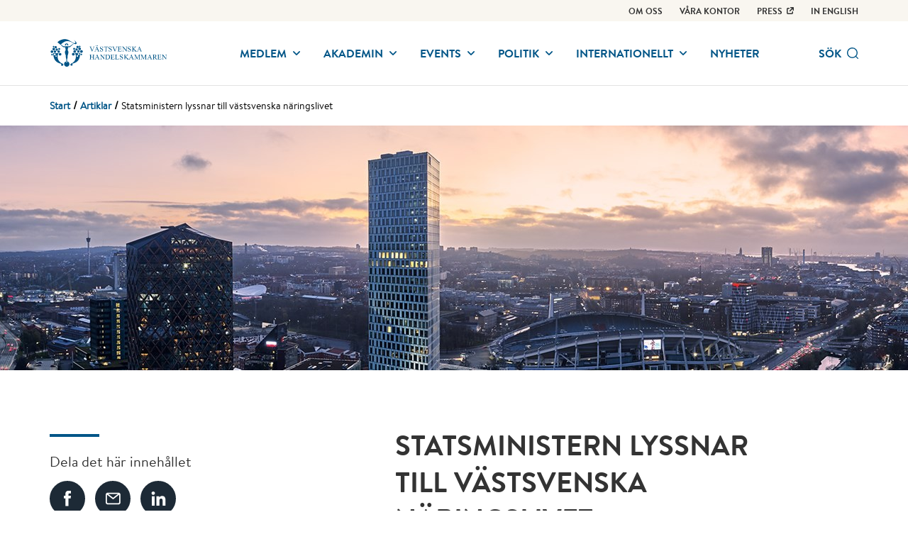

--- FILE ---
content_type: text/html; charset=utf-8
request_url: https://www.vastsvenskahandelskammaren.se/artiklar/statsministern-lyssnar-till-vastsvenska-naringslivet/
body_size: 25270
content:
<!DOCTYPE html>
<html class="no-js" lang="sv" dir="ltr">
<head>
    <meta charset="utf-8" />
    <meta name="viewport" content="width=device-width, initial-scale=1">
    <meta name="referrer" content="always">
    
    
    <meta name="author" content="Maria Fuxborg">
    
    <link rel="shortcut icon" href="/globalassets/logos/favicon.ico" type="image/x-icon">
    <link rel="icon" href="/globalassets/logos/favicon.ico" type="image/x-icon">
    <link rel="apple-touch-icon-precomposed" href="/globalassets/logos/favicon-152x152.png">
    <link rel="canonical" href="https://www.vastsvenskahandelskammaren.se/artiklar/statsministern-lyssnar-till-vastsvenska-naringslivet/">

        <meta property="og:site_name" content="V&#228;stsvenska Handelskammaren">
    <meta property="og:type" content="article">
    <meta property="og:title" content="Statsministern lyssnar till v&#228;stsvenska n&#228;ringslivet | V&#228;stsvenska Handelskammaren">
    <meta property="og:url" content="https://www.vastsvenskahandelskammaren.se/artiklar/statsministern-lyssnar-till-vastsvenska-naringslivet/">
    <meta property="og:locale" content="sv">
    
    
<meta property="og:image" content="https://www.vastsvenskahandelskammaren.se/optimized/share/globalassets/formular/industripolitik/artiklar/statsministerbesok-2023-hero.png">    
<meta property="article:modified_time" content="2023-11-28T10:04:11">    
<meta property="article:published_time" content="2023-11-24T11:01:00">
    <meta name="twitter:card" content="summary_large_image">
    
    
    <meta name="twitter:title" content="Statsministern lyssnar till v&#228;stsvenska n&#228;ringslivet | V&#228;stsvenska Handelskammaren">
    
    <meta name="twitter:image" content="https://www.vastsvenskahandelskammaren.se/optimized/share/globalassets/formular/industripolitik/artiklar/statsministerbesok-2023-hero.png">
    <meta name="application-name" content="V&#228;stsvenska Handelskammaren">
    <meta name="theme-color" content="#1d2a36">
    <meta name="format-detection" content="telephone=no">
    <meta name="mobile-web-app-capable" content="yes">
    <title>Statsministern lyssnar till v&#228;stsvenska n&#228;ringslivet | V&#228;stsvenska Handelskammaren</title>
    <link rel="stylesheet" href="/uiassets/MS4yOS4xOS4w/styles.css">
    <link rel="stylesheet" href="/uiassets/MS4yOS4xOS4w/print.css">
    <!-- Civic Cookie Control - init before any other JS -->
    <script src="https://cc.cdn.civiccomputing.com/9/cookieControl-9.x.min.js"></script>
    <script src="//code.jquery.com/jquery-1.12.4.min.js" integrity="sha256-ZosEbRLbNQzLpnKIkEdrPv7lOy9C27hHQ+Xp8a4MxAQ=" crossorigin="anonymous"></script>
    
<script type="text/javascript">var appInsights=window.appInsights||function(config){function t(config){i[config]=function(){var t=arguments;i.queue.push(function(){i[config].apply(i,t)})}}var i={config:config},u=document,e=window,o="script",s="AuthenticatedUserContext",h="start",c="stop",l="Track",a=l+"Event",v=l+"Page",r,f;setTimeout(function(){var t=u.createElement(o);t.src=config.url||"https://js.monitor.azure.com/scripts/a/ai.0.js";u.getElementsByTagName(o)[0].parentNode.appendChild(t)});try{i.cookie=u.cookie}catch(y){}for(i.queue=[],r=["Event","Exception","Metric","PageView","Trace","Dependency"];r.length;)t("track"+r.pop());return t("set"+s),t("clear"+s),t(h+a),t(c+a),t(h+v),t(c+v),t("flush"),config.disableExceptionTracking||(r="onerror",t("_"+r),f=e[r],e[r]=function(config,t,u,e,o){var s=f&&f(config,t,u,e,o);return s!==!0&&i["_"+r](config,t,u,e,o),s}),i}({instrumentationKey:"77f3f87c-1ad1-4643-b9b2-cf715ce9260b",sdkExtension:"a"});window.appInsights=appInsights;appInsights.queue&&appInsights.queue.length===0&&appInsights.trackPageView();</script></head>
<body>
     
    	<noscript>
		<iframe src="https://www.googletagmanager.com/ns.html?id=GTM-P57MCP9" height="0" width="0" style="display:none;visibility:hidden"></iframe>
	</noscript>

    <header role="banner" class="header">
            <nav class="secondary-nav secondary-nav--pinned" role="navigation" aria-label="Secondary navigation">
        <div class="secondary-nav__inner site-container">
            <ul class="secondary-nav__list">
                        <li>
	<a href="/om-oss/" class="secondary-nav__link">
Om oss

	</a>
                        </li>
                        <li>
	<a href="/vara-kontor/" class="secondary-nav__link">
Våra kontor

	</a>
                        </li>
                        <li>
	<a href="https://www.mynewsdesk.com/se/handelskammaren" class="secondary-nav__link secondary-nav__link--with-icon" target="_blank" rel="noopener noreferrer">
Press
			<svg class="icon secondary-nav__link-icon" focusable="false">
				<use xlink:href="#icon-external-link"></use>
			</svg>

	</a>
                        </li>
                                        <li>
                            <a href="https://www.vastsvenskahandelskammaren.se/en/" target="_self" rel="noreferrer nofollow" class="secondary-nav__link">IN ENGLISH</a>
                        </li>
            </ul>
        </div>
    </nav>


        <div class="header__inner site-container">
            <a href="/" class="header__logo">
                    <img src="/globalassets/logos/vhk-header-logo.svg"/>
            </a>
                <div class="header__nav">
        <nav role="navigation" aria-label="Huvudnavigation" class="nav">
                <ul class="nav__menu h-hidden-l-down">
    <li class="nav__menu-item">
            <button aria-controls="87169" aria-haspopup="true" aria-expanded="false" class="nav__button">
                Medlem
                <svg class="icon nav__button-icon" focusable="false">
                    <use xlink:href="#icon-chevron-down"></use>
                </svg>
            </button>
            <div class="mega-menu" id="87169" aria-hidden="true" aria-label="">
                <div class="mega-menu__inner">
                    <nav role="navigation" aria-label="Navigation f&#246;r Medlem" class="mega-menu__nav site-container">
                        <a href="/medlem/">
                            <h2 class="mega-menu__title">
                                Medlem
                                <span class="mega-menu__title-icon">
                                    				<svg xmlns="http://www.w3.org/2000/svg" width="20" height="20" viewBox="0 0 20 20"><path d="M19.6 9l-6.5-6.5c-.6-.5-1.5-.5-2 0s-.5 1.4 0 2l4 4H1.4C.6 8.5 0 9.3 0 10s.6 1.4 1.4 1.4h13.8l-4 4c-.6.5-.6 1.5 0 2 .5.6 1.5.6 2 0l6.5-6.5c.4-.4.4-1.4-.1-1.9" /></svg>

                                </span>
                            </h2>
                        </a>
                        <div class="mega-menu__content">
                            <div class="mega-menu__list-wrapper">
                                    <ul class="mega-menu__list">
                                        <li>
                                            <a href="/medlem/medlemskap/" class="mega-menu__link mega-menu__link--section-heading">
                                                Medlemskap
                                            </a>
                                        </li>
                                            <li>
                                                <a href="/medlem/medlemskap/bli-medlem-i-vastsvenska-handelskammaren/" class="mega-menu__link">
                                                    Bli medlem
                                                </a>
                                            </li>
                                            <li>
                                                <a href="/medlem/medlemskap/medlemsforetag/" class="mega-menu__link">
                                                    Medlemsf&#246;retag
                                                </a>
                                            </li>
                                            <li>
                                                <a href="/link/c6ffbb94bad94806963a384ebc83ebfb.aspx?vad=memberportrait" class="mega-menu__link">
                                                    Tr&#228;ffa v&#229;ra medlemmar
                                                </a>
                                            </li>
                                            <li>
                                                <a href="/medlem/medlemskap/formaner/" class="mega-menu__link">
                                                    F&#246;rm&#229;ner
                                                </a>
                                            </li>
                                            <li>
                                                <a href="/link/1b33f5890aeb4844875ef9823085c5e0.aspx?omrade=medlem" class="mega-menu__link">
                                                    Medlemsseminarium
                                                </a>
                                            </li>
                                    </ul>
                            </div>
                            
                        </div>
                    </nav>
                </div>
            </div>
    </li>
    <li class="nav__menu-item">
            <button aria-controls="44293" aria-haspopup="true" aria-expanded="false" class="nav__button">
                Akademin
                <svg class="icon nav__button-icon" focusable="false">
                    <use xlink:href="#icon-chevron-down"></use>
                </svg>
            </button>
            <div class="mega-menu" id="44293" aria-hidden="true" aria-label="">
                <div class="mega-menu__inner">
                    <nav role="navigation" aria-label="Navigation f&#246;r Akademin" class="mega-menu__nav site-container">
                        <a href="/akademin/">
                            <h2 class="mega-menu__title">
                                Akademin
                                <span class="mega-menu__title-icon">
                                    				<svg xmlns="http://www.w3.org/2000/svg" width="20" height="20" viewBox="0 0 20 20"><path d="M19.6 9l-6.5-6.5c-.6-.5-1.5-.5-2 0s-.5 1.4 0 2l4 4H1.4C.6 8.5 0 9.3 0 10s.6 1.4 1.4 1.4h13.8l-4 4c-.6.5-.6 1.5 0 2 .5.6 1.5.6 2 0l6.5-6.5c.4-.4.4-1.4-.1-1.9" /></svg>

                                </span>
                            </h2>
                        </a>
                        <div class="mega-menu__content">
                            <div class="mega-menu__list-wrapper">
                                    <ul class="mega-menu__list">
                                        <li>
                                            <a href="/akademin/natverk/" class="mega-menu__link mega-menu__link--section-heading">
                                                N&#228;tverk
                                            </a>
                                        </li>
                                            <li>
                                                <a href="/akademin/natverk/vd/" class="mega-menu__link">
                                                    Vd n&#228;tverk
                                                </a>
                                            </li>
                                            <li>
                                                <a href="/akademin/natverk/executive/" class="mega-menu__link">
                                                    Executive n&#228;tverk
                                                </a>
                                            </li>
                                            <li>
                                                <a href="/akademin/natverk/natverk-for-young-professionals/" class="mega-menu__link">
                                                    Young Professionals n&#228;tverk
                                                </a>
                                            </li>
                                            <li>
                                                <a href="/akademin/natverk/chefsnatverk/" class="mega-menu__link">
                                                    Chefsn&#228;tverk
                                                </a>
                                            </li>
                                    </ul>
                                    <ul class="mega-menu__list">
                                        <li>
                                            <a href="/akademin/utbildning-kurser/" class="mega-menu__link mega-menu__link--section-heading">
                                                Utbildning
                                            </a>
                                        </li>
                                            <li>
                                                <a href="/akademin/utbildning-kurser/utbildning/" class="mega-menu__link">
                                                    Kurser &amp; Utbildningar
                                                </a>
                                            </li>
                                            <li>
                                                <a href="/akademin/utbildning-kurser/foretagsanpassad-kurs/" class="mega-menu__link">
                                                    F&#246;retagsanpassad utbildning
                                                </a>
                                            </li>
                                    </ul>
                                    <ul class="mega-menu__list">
                                        <li>
                                            <a href="/akademin/amnen/" class="mega-menu__link mega-menu__link--section-heading">
                                                &#196;mnen
                                            </a>
                                        </li>
                                            <li>
                                                <a href="/akademin/amnen/Digitalisering/" class="mega-menu__link">
                                                    AI &amp; Digitalisering
                                                </a>
                                            </li>
                                            <li>
                                                <a href="/akademin/amnen/ledarskapsutveckling/" class="mega-menu__link">
                                                    Ledarskapsutveckling
                                                </a>
                                            </li>
                                            <li>
                                                <a href="/akademin/amnen/internationell-handel/" class="mega-menu__link">
                                                    Internationellt
                                                </a>
                                            </li>
                                            <li>
                                                <a href="/akademin/amnen/juridik/" class="mega-menu__link">
                                                    Juridik
                                                </a>
                                            </li>
                                            <li>
                                                <a href="/akademin/amnen/styrelse/" class="mega-menu__link">
                                                    Styrelse
                                                </a>
                                            </li>
                                    </ul>
                            </div>
                            
                        </div>
                    </nav>
                </div>
            </div>
    </li>
    <li class="nav__menu-item">
            <button aria-controls="87247" aria-haspopup="true" aria-expanded="false" class="nav__button">
                Events
                <svg class="icon nav__button-icon" focusable="false">
                    <use xlink:href="#icon-chevron-down"></use>
                </svg>
            </button>
            <div class="mega-menu" id="87247" aria-hidden="true" aria-label="">
                <div class="mega-menu__inner">
                    <nav role="navigation" aria-label="Navigation f&#246;r Events" class="mega-menu__nav site-container">
                        <a href="/events/">
                            <h2 class="mega-menu__title">
                                Events
                                <span class="mega-menu__title-icon">
                                    				<svg xmlns="http://www.w3.org/2000/svg" width="20" height="20" viewBox="0 0 20 20"><path d="M19.6 9l-6.5-6.5c-.6-.5-1.5-.5-2 0s-.5 1.4 0 2l4 4H1.4C.6 8.5 0 9.3 0 10s.6 1.4 1.4 1.4h13.8l-4 4c-.6.5-.6 1.5 0 2 .5.6 1.5.6 2 0l6.5-6.5c.4-.4.4-1.4-.1-1.9" /></svg>

                                </span>
                            </h2>
                        </a>
                        <div class="mega-menu__content">
                            <div class="mega-menu__list-wrapper">
                                    <ul class="mega-menu__list">
                                        <li>
                                            <a href="/events/vara-events/" class="mega-menu__link mega-menu__link--section-heading">
                                                V&#229;ra events
                                            </a>
                                        </li>
                                            <li>
                                                <a href="/events/vara-events/se-alla-events/" class="mega-menu__link">
                                                    Se alla events
                                                </a>
                                            </li>
                                            <li>
                                                <a href="/link/1b33f5890aeb4844875ef9823085c5e0.aspx?omrade=medlem" class="mega-menu__link">
                                                    Medlemsseminarium
                                                </a>
                                            </li>
                                            <li>
                                                <a href="/link/1b33f5890aeb4844875ef9823085c5e0.aspx?var=office-online" class="mega-menu__link">
                                                    Online-events
                                                </a>
                                            </li>
                                    </ul>
                                    <ul class="mega-menu__list">
                                        <li>
                                            <a href="/events/konferens/" class="mega-menu__link mega-menu__link--section-heading">
                                                Boka konferens
                                            </a>
                                        </li>
                                            <li>
                                                <a href="/events/konferens/vara-konferenslokaler/" class="mega-menu__link">
                                                    V&#229;ra konferenslokaler
                                                </a>
                                            </li>
                                            <li>
                                                <a href="/events/konferens/goteborg/" class="mega-menu__link">
                                                    G&#246;teborg
                                                </a>
                                            </li>
                                            <li>
                                                <a href="/events/konferens/skovde/" class="mega-menu__link">
                                                    Sk&#246;vde
                                                </a>
                                            </li>
                                            <li>
                                                <a href="/events/konferens/boras/" class="mega-menu__link">
                                                    Bor&#229;s
                                                </a>
                                            </li>
                                    </ul>
                            </div>
                            
                        </div>
                    </nav>
                </div>
            </div>
    </li>
    <li class="nav__menu-item">
            <button aria-controls="71811" aria-haspopup="true" aria-expanded="false" class="nav__button">
                Politik
                <svg class="icon nav__button-icon" focusable="false">
                    <use xlink:href="#icon-chevron-down"></use>
                </svg>
            </button>
            <div class="mega-menu" id="71811" aria-hidden="true" aria-label="">
                <div class="mega-menu__inner">
                    <nav role="navigation" aria-label="Navigation f&#246;r Politik" class="mega-menu__nav site-container">
                        <a href="/var-agenda/">
                            <h2 class="mega-menu__title">
                                Politik
                                <span class="mega-menu__title-icon">
                                    				<svg xmlns="http://www.w3.org/2000/svg" width="20" height="20" viewBox="0 0 20 20"><path d="M19.6 9l-6.5-6.5c-.6-.5-1.5-.5-2 0s-.5 1.4 0 2l4 4H1.4C.6 8.5 0 9.3 0 10s.6 1.4 1.4 1.4h13.8l-4 4c-.6.5-.6 1.5 0 2 .5.6 1.5.6 2 0l6.5-6.5c.4-.4.4-1.4-.1-1.9" /></svg>

                                </span>
                            </h2>
                        </a>
                        <div class="mega-menu__content">
                            <div class="mega-menu__list-wrapper">
                                    <ul class="mega-menu__list">
                                        <li>
                                            <a href="/var-agenda/politisk-paverkan/" class="mega-menu__link mega-menu__link--section-heading">
                                                D&#228;r vi g&#246;r skillnad
                                            </a>
                                        </li>
                                            <li>
                                                <a href="/var-agenda/politisk-paverkan/energiochindustri/" class="mega-menu__link">
                                                    Energi och industri
                                                </a>
                                            </li>
                                            <li>
                                                <a href="/var-agenda/politisk-paverkan/infrastruktur/" class="mega-menu__link">
                                                    Infrastruktur
                                                </a>
                                            </li>
                                            <li>
                                                <a href="/var-agenda/politisk-paverkan/Internationell-handel/" class="mega-menu__link">
                                                    Internationell handel
                                                </a>
                                            </li>
                                            <li>
                                                <a href="/var-agenda/politisk-paverkan/hallbarhet/" class="mega-menu__link">
                                                    Klimat och milj&#246;
                                                </a>
                                            </li>
                                            <li>
                                                <a href="/var-agenda/politisk-paverkan/kompetensforsorjning/" class="mega-menu__link">
                                                    Kompetensf&#246;rs&#246;rjning
                                                </a>
                                            </li>
                                            <li>
                                                <a href="/var-agenda/politisk-paverkan/naringslivspolitik/" class="mega-menu__link">
                                                    N&#228;ringslivspolitiskt fokus
                                                </a>
                                            </li>
                                            <li>
                                                <a href="/var-agenda/politisk-paverkan/social-hallbarhet/" class="mega-menu__link">
                                                    Social h&#229;llbarhet
                                                </a>
                                            </li>
                                            <li>
                                                <a href="/var-agenda/politisk-paverkan/stadustuveckling/" class="mega-menu__link">
                                                    Stadsutveckling
                                                </a>
                                            </li>
                                    </ul>
                                    <ul class="mega-menu__list">
                                        <li>
                                            <a href="/var-agenda/samverkansprojekt/" class="mega-menu__link mega-menu__link--section-heading">
                                                Aktuella projekt
                                            </a>
                                        </li>
                                            <li>
                                                <a href="/var-agenda/samverkansprojekt/exportcenter-vast/" class="mega-menu__link">
                                                    Exportcenter V&#228;st
                                                </a>
                                            </li>
                                            <li>
                                                <a href="/link/7e509082314e405a92a88655e2650aca.aspx" class="mega-menu__link">
                                                    Klimatl&#246;ftet
                                                </a>
                                            </li>
                                            <li>
                                                <a href="https://www.movetogothenburg.com/" class="mega-menu__link">
                                                    Move To Gothenburg
                                                </a>
                                            </li>
                                            <li>
                                                <a href="/var-agenda/samverkansprojekt/styrelselistan-2022/" class="mega-menu__link">
                                                    Styrelselistan
                                                </a>
                                            </li>
                                            <li>
                                                <a href="/var-agenda/samverkansprojekt/mathivation/" class="mega-menu__link">
                                                    Mathivation
                                                </a>
                                            </li>
                                            <li>
                                                <a href="/var-agenda/samverkansprojekt/yrkestrainee/" class="mega-menu__link">
                                                    Yrkestrainee
                                                </a>
                                            </li>
                                    </ul>
                                    <ul class="mega-menu__list">
                                        <li>
                                            <a href="/link/c6ffbb94bad94806963a384ebc83ebfb.aspx?vad=report" class="mega-menu__link mega-menu__link--section-heading">
                                                Rapporter
                                            </a>
                                        </li>
                                            <li>
                                                <a href="/link/c6ffbb94bad94806963a384ebc83ebfb.aspx?vad=report" class="mega-menu__link">
                                                    Alla rapporter
                                                </a>
                                            </li>
                                    </ul>
                            </div>
                            
                        </div>
                    </nav>
                </div>
            </div>
    </li>
    <li class="nav__menu-item">
            <button aria-controls="87258" aria-haspopup="true" aria-expanded="false" class="nav__button">
                Internationellt
                <svg class="icon nav__button-icon" focusable="false">
                    <use xlink:href="#icon-chevron-down"></use>
                </svg>
            </button>
            <div class="mega-menu" id="87258" aria-hidden="true" aria-label="">
                <div class="mega-menu__inner">
                    <nav role="navigation" aria-label="Navigation f&#246;r Internationellt" class="mega-menu__nav site-container">
                        <a href="/internationellt/">
                            <h2 class="mega-menu__title">
                                Internationellt
                                <span class="mega-menu__title-icon">
                                    				<svg xmlns="http://www.w3.org/2000/svg" width="20" height="20" viewBox="0 0 20 20"><path d="M19.6 9l-6.5-6.5c-.6-.5-1.5-.5-2 0s-.5 1.4 0 2l4 4H1.4C.6 8.5 0 9.3 0 10s.6 1.4 1.4 1.4h13.8l-4 4c-.6.5-.6 1.5 0 2 .5.6 1.5.6 2 0l6.5-6.5c.4-.4.4-1.4-.1-1.9" /></svg>

                                </span>
                            </h2>
                        </a>
                        <div class="mega-menu__content">
                            <div class="mega-menu__list-wrapper">
                                    <ul class="mega-menu__list">
                                        <li>
                                            <a href="/internationellt/internationell-handel2/" class="mega-menu__link mega-menu__link--section-heading">
                                                Tj&#228;nster och r&#229;dgivning
                                            </a>
                                        </li>
                                            <li>
                                                <a href="/internationellt/internationell-handel2/handelsdokument/" class="mega-menu__link">
                                                    Handelsdokument
                                                </a>
                                            </li>
                                            <li>
                                                <a href="/internationellt/internationell-handel2/internationell-radgivning/" class="mega-menu__link">
                                                    Internationell r&#229;dgivning
                                                </a>
                                            </li>
                                            <li>
                                                <a href="/internationellt/internationell-handel2/trade-talks/" class="mega-menu__link">
                                                    Trade Talks
                                                </a>
                                            </li>
                                    </ul>
                                    <ul class="mega-menu__list">
                                        <li>
                                            <a href="/internationellt/natverk-program/" class="mega-menu__link mega-menu__link--section-heading">
                                                N&#228;tverk &amp; program
                                            </a>
                                        </li>
                                            <li>
                                                <a href="/internationellt/natverk-program/exportcenter-vast/" class="mega-menu__link">
                                                    Exportcenter V&#228;st
                                                </a>
                                            </li>
                                            <li>
                                                <a href="/internationellt/natverk-program/exportprogrammet/" class="mega-menu__link">
                                                    Exportprogrammet
                                                </a>
                                            </li>
                                            <li>
                                                <a href="/internationellt/natverk-program/international-chambers/" class="mega-menu__link">
                                                    International chambers network
                                                </a>
                                            </li>
                                            <li>
                                                <a href="/link/fe386d6b84e647fbabfd125da6594355.aspx" class="mega-menu__link">
                                                    Move to Gothenburg
                                                </a>
                                            </li>
                                    </ul>
                            </div>
                            
                        </div>
                    </nav>
                </div>
            </div>
    </li>
    <li class="nav__menu-item">
            <a href="/nyheter/" class="nav__link">
                Nyheter
            </a>
    </li>
    </ul>

                <button class="nav__search" data-autocomplete="/sok/autocomplete/" data-search="/sok/" data-placeholder="S&#246;k">
                    <div class="nav__search-label">
                        S&#246;k
                    </div>
                    <svg class="icon nav__search-icon nav__search--show" focusable="false">
                        <use xlink:href="#icon-search"></use>
                    </svg>
                    <svg class="icon nav__search-icon nav__search--hide" focusable="false">
                        <use xlink:href="#icon-remove"></use>
                    </svg>
                </button>
            <button class="nav__mobile-menu h-hidden-l-up js-menu-overlay">
                Meny
            </button>
                <ul class="mobile-menu mobile-menu--level-1">
    <li class="mobile-menu__item mobile-menu__item--parent">
        <a href="/medlem/" class="mobile-menu__link">Medlem</a>
                <button class=" mobile-menu__toggler button button--clean">
                    <span class="mobile-menu__expand">
                        <svg class="icon " focusable="false">
                            <use xlink:href="#icon-plus"></use>
                        </svg>
                    </span>
                    <span class="mobile-menu__collapse">
                        <svg class="icon " focusable="false">
                            <use xlink:href="#icon-minus"></use>
                        </svg>
                    </span>
                </button>
                <ul class="mobile-menu mobile-menu--level-2">
    <li class="mobile-menu__item mobile-menu__item--parent">
        <a href="/medlem/medlemskap/" class="mobile-menu__link">Medlemskap</a>
                <button class=" mobile-menu__toggler button button--clean">
                    <span class="mobile-menu__expand">
                        <svg class="icon " focusable="false">
                            <use xlink:href="#icon-plus"></use>
                        </svg>
                    </span>
                    <span class="mobile-menu__collapse">
                        <svg class="icon " focusable="false">
                            <use xlink:href="#icon-minus"></use>
                        </svg>
                    </span>
                </button>
                <ul class="mobile-menu mobile-menu--level-3">
    <li class="mobile-menu__item">
        <a href="/medlem/medlemskap/bli-medlem-i-vastsvenska-handelskammaren/" class="mobile-menu__link">Bli medlem</a>
    </li>
    <li class="mobile-menu__item">
        <a href="/medlem/medlemskap/medlemsforetag/" class="mobile-menu__link">Medlemsf&#246;retag</a>
    </li>
    <li class="mobile-menu__item">
        <a href="/link/c6ffbb94bad94806963a384ebc83ebfb.aspx?vad=memberportrait" class="mobile-menu__link">Tr&#228;ffa v&#229;ra medlemmar</a>
    </li>
    <li class="mobile-menu__item">
        <a href="/medlem/medlemskap/formaner/" class="mobile-menu__link">F&#246;rm&#229;ner</a>
    </li>
    <li class="mobile-menu__item">
        <a href="/link/1b33f5890aeb4844875ef9823085c5e0.aspx?omrade=medlem" class="mobile-menu__link">Medlemsseminarium</a>
    </li>
                </ul>
    </li>
                </ul>
    </li>
    <li class="mobile-menu__item mobile-menu__item--parent">
        <a href="/akademin/" class="mobile-menu__link">Akademin</a>
                <button class=" mobile-menu__toggler button button--clean">
                    <span class="mobile-menu__expand">
                        <svg class="icon " focusable="false">
                            <use xlink:href="#icon-plus"></use>
                        </svg>
                    </span>
                    <span class="mobile-menu__collapse">
                        <svg class="icon " focusable="false">
                            <use xlink:href="#icon-minus"></use>
                        </svg>
                    </span>
                </button>
                <ul class="mobile-menu mobile-menu--level-2">
    <li class="mobile-menu__item mobile-menu__item--parent">
        <a href="/akademin/natverk/" class="mobile-menu__link">N&#228;tverk</a>
                <button class=" mobile-menu__toggler button button--clean">
                    <span class="mobile-menu__expand">
                        <svg class="icon " focusable="false">
                            <use xlink:href="#icon-plus"></use>
                        </svg>
                    </span>
                    <span class="mobile-menu__collapse">
                        <svg class="icon " focusable="false">
                            <use xlink:href="#icon-minus"></use>
                        </svg>
                    </span>
                </button>
                <ul class="mobile-menu mobile-menu--level-3">
    <li class="mobile-menu__item mobile-menu__item--parent">
        <a href="/akademin/natverk/vd/" class="mobile-menu__link">Vd n&#228;tverk</a>
                <button class=" mobile-menu__toggler button button--clean">
                    <span class="mobile-menu__expand">
                        <svg class="icon " focusable="false">
                            <use xlink:href="#icon-plus"></use>
                        </svg>
                    </span>
                    <span class="mobile-menu__collapse">
                        <svg class="icon " focusable="false">
                            <use xlink:href="#icon-minus"></use>
                        </svg>
                    </span>
                </button>
                <ul class="mobile-menu mobile-menu--level-4">
    <li class="mobile-menu__item">
        <a href="/akademin/natverk/vd/vd-natverk/" class="mobile-menu__link">Vd-n&#228;tverk</a>
    </li>
    <li class="mobile-menu__item">
        <a href="/akademin/natverk/vd/vd-natverk-agarledda-bolag/" class="mobile-menu__link">Vd-n&#228;tverk: &#196;garledda bolag</a>
    </li>
    <li class="mobile-menu__item">
        <a href="/akademin/natverk/vd/vd-natverk-entreprenorskap/" class="mobile-menu__link">Vd-n&#228;tverk: Entrepren&#246;rskap</a>
    </li>
                </ul>
    </li>
    <li class="mobile-menu__item mobile-menu__item--parent">
        <a href="/akademin/natverk/executive/" class="mobile-menu__link">Executive n&#228;tverk</a>
                <button class=" mobile-menu__toggler button button--clean">
                    <span class="mobile-menu__expand">
                        <svg class="icon " focusable="false">
                            <use xlink:href="#icon-plus"></use>
                        </svg>
                    </span>
                    <span class="mobile-menu__collapse">
                        <svg class="icon " focusable="false">
                            <use xlink:href="#icon-minus"></use>
                        </svg>
                    </span>
                </button>
                <ul class="mobile-menu mobile-menu--level-4">
    <li class="mobile-menu__item">
        <a href="/akademin/natverk/executive/goteborg/" class="mobile-menu__link">G&#246;teborg</a>
    </li>
    <li class="mobile-menu__item">
        <a href="/akademin/natverk/executive/boras/" class="mobile-menu__link">Bor&#229;s</a>
    </li>
    <li class="mobile-menu__item">
        <a href="/akademin/natverk/executive/skovde/" class="mobile-menu__link">Sk&#246;vde</a>
    </li>
                </ul>
    </li>
    <li class="mobile-menu__item mobile-menu__item--parent">
        <a href="/akademin/natverk/natverk-for-young-professionals/" class="mobile-menu__link">Young Professionals n&#228;tverk</a>
                <button class=" mobile-menu__toggler button button--clean">
                    <span class="mobile-menu__expand">
                        <svg class="icon " focusable="false">
                            <use xlink:href="#icon-plus"></use>
                        </svg>
                    </span>
                    <span class="mobile-menu__collapse">
                        <svg class="icon " focusable="false">
                            <use xlink:href="#icon-minus"></use>
                        </svg>
                    </span>
                </button>
                <ul class="mobile-menu mobile-menu--level-4">
    <li class="mobile-menu__item">
        <a href="/akademin/natverk/natverk-for-young-professionals/boras/" class="mobile-menu__link">Bor&#229;s</a>
    </li>
                </ul>
    </li>
    <li class="mobile-menu__item mobile-menu__item--parent">
        <a href="/akademin/natverk/chefsnatverk/" class="mobile-menu__link">Chefsn&#228;tverk</a>
                <button class=" mobile-menu__toggler button button--clean">
                    <span class="mobile-menu__expand">
                        <svg class="icon " focusable="false">
                            <use xlink:href="#icon-plus"></use>
                        </svg>
                    </span>
                    <span class="mobile-menu__collapse">
                        <svg class="icon " focusable="false">
                            <use xlink:href="#icon-minus"></use>
                        </svg>
                    </span>
                </button>
                <ul class="mobile-menu mobile-menu--level-4">
    <li class="mobile-menu__item">
        <a href="/akademin/natverk/chefsnatverk/chefsassistent/" class="mobile-menu__link">N&#228;tverk: Chefsassistent</a>
    </li>
    <li class="mobile-menu__item">
        <a href="/akademin/natverk/chefsnatverk/ekonomi/" class="mobile-menu__link">Chefsn&#228;tverk: Ekonomi</a>
    </li>
    <li class="mobile-menu__item">
        <a href="/akademin/natverk/chefsnatverk/hr/" class="mobile-menu__link">Chefsn&#228;tverk: HR</a>
    </li>
    <li class="mobile-menu__item">
        <a href="/akademin/natverk/chefsnatverk/hallbart-samhallsbyggande/" class="mobile-menu__link">Chefsn&#228;tverk: H&#229;llbart Samh&#228;llsbyggande</a>
    </li>
    <li class="mobile-menu__item">
        <a href="/akademin/natverk/chefsnatverk/chefsnatverk-gron-omstallning/" class="mobile-menu__link">Chefsn&#228;tverk: Gr&#246;n omst&#228;llning</a>
    </li>
    <li class="mobile-menu__item mobile-menu__item--parent">
        <a href="/akademin/natverk/chefsnatverk/hallbarhet/" class="mobile-menu__link">Chefsn&#228;tverk: H&#229;llbarhet</a>
                <button class=" mobile-menu__toggler button button--clean">
                    <span class="mobile-menu__expand">
                        <svg class="icon " focusable="false">
                            <use xlink:href="#icon-plus"></use>
                        </svg>
                    </span>
                    <span class="mobile-menu__collapse">
                        <svg class="icon " focusable="false">
                            <use xlink:href="#icon-minus"></use>
                        </svg>
                    </span>
                </button>
                <ul class="mobile-menu mobile-menu--level-5">
    <li class="mobile-menu__item">
        <a href="/akademin/natverk/chefsnatverk/hallbarhet/goteborg/" class="mobile-menu__link">G&#246;teborg</a>
    </li>
                </ul>
    </li>
    <li class="mobile-menu__item">
        <a href="/akademin/natverk/chefsnatverk/forskning-och-utveckling/" class="mobile-menu__link">Chefsn&#228;tverk: Forskning och utveckling</a>
    </li>
    <li class="mobile-menu__item">
        <a href="/akademin/natverk/chefsnatverk/forsaljning/" class="mobile-menu__link">Chefsn&#228;tverk: F&#246;rs&#228;ljning</a>
    </li>
    <li class="mobile-menu__item mobile-menu__item--parent">
        <a href="/akademin/natverk/chefsnatverk/inkop/" class="mobile-menu__link">Chefsn&#228;tverk: Ink&#246;p</a>
                <button class=" mobile-menu__toggler button button--clean">
                    <span class="mobile-menu__expand">
                        <svg class="icon " focusable="false">
                            <use xlink:href="#icon-plus"></use>
                        </svg>
                    </span>
                    <span class="mobile-menu__collapse">
                        <svg class="icon " focusable="false">
                            <use xlink:href="#icon-minus"></use>
                        </svg>
                    </span>
                </button>
                <ul class="mobile-menu mobile-menu--level-5">
    <li class="mobile-menu__item">
        <a href="/akademin/natverk/chefsnatverk/inkop/skovde/" class="mobile-menu__link">Sk&#246;vde</a>
    </li>
                </ul>
    </li>
    <li class="mobile-menu__item">
        <a href="/akademin/natverk/chefsnatverk/it/" class="mobile-menu__link">Chefsn&#228;tverk: IT</a>
    </li>
    <li class="mobile-menu__item">
        <a href="/akademin/natverk/chefsnatverk/ledarskap/" class="mobile-menu__link">Chefsn&#228;tverk: Ledarskap</a>
    </li>
    <li class="mobile-menu__item">
        <a href="/akademin/natverk/chefsnatverk/logistik/" class="mobile-menu__link">Chefsn&#228;tverk: Logistik</a>
    </li>
    <li class="mobile-menu__item">
        <a href="/akademin/natverk/chefsnatverk/marknad/" class="mobile-menu__link">Chefsn&#228;tverk: Marknad</a>
    </li>
    <li class="mobile-menu__item mobile-menu__item--parent">
        <a href="/akademin/natverk/chefsnatverk/chefsnatverk-hr-business-partner/" class="mobile-menu__link">Chefsn&#228;tverk: HR Business Partner</a>
                <button class=" mobile-menu__toggler button button--clean">
                    <span class="mobile-menu__expand">
                        <svg class="icon " focusable="false">
                            <use xlink:href="#icon-plus"></use>
                        </svg>
                    </span>
                    <span class="mobile-menu__collapse">
                        <svg class="icon " focusable="false">
                            <use xlink:href="#icon-minus"></use>
                        </svg>
                    </span>
                </button>
                <ul class="mobile-menu mobile-menu--level-5">
    <li class="mobile-menu__item">
        <a href="/akademin/natverk/chefsnatverk/chefsnatverk-hr-business-partner/boras/" class="mobile-menu__link">Bor&#229;s</a>
    </li>
                </ul>
    </li>
    <li class="mobile-menu__item">
        <a href="/akademin/natverk/chefsnatverk/chefsnatverk-kvalitets-och-miljo/" class="mobile-menu__link">Chefsn&#228;tverk: Kvalitets- och Milj&#246;</a>
    </li>
    <li class="mobile-menu__item">
        <a href="/akademin/natverk/chefsnatverk/produktion/" class="mobile-menu__link">Chefsn&#228;tverk: Produktion</a>
    </li>
    <li class="mobile-menu__item">
        <a href="/akademin/natverk/chefsnatverk/regionchef/" class="mobile-menu__link">Chefsn&#228;tverk: Regionchef</a>
    </li>
    <li class="mobile-menu__item">
        <a href="/akademin/natverk/chefsnatverk/strategisk-affarsutveckling/" class="mobile-menu__link">Chefsn&#228;tverk: Strategisk aff&#228;rsutveckling</a>
    </li>
    <li class="mobile-menu__item">
        <a href="/akademin/natverk/chefsnatverk/styrelsearbete/" class="mobile-menu__link">Chefsn&#228;tverk: Styrelsearbete</a>
    </li>
    <li class="mobile-menu__item">
        <a href="/akademin/natverk/chefsnatverk/supply-chain/" class="mobile-menu__link">Chefsn&#228;tverk: Supply Chain</a>
    </li>
    <li class="mobile-menu__item">
        <a href="/akademin/natverk/chefsnatverk/ung-chef/" class="mobile-menu__link">Chefsn&#228;tverk: Ung chef</a>
    </li>
                </ul>
    </li>
                </ul>
    </li>
    <li class="mobile-menu__item mobile-menu__item--parent">
        <a href="/akademin/utbildning-kurser/" class="mobile-menu__link">Utbildning</a>
                <button class=" mobile-menu__toggler button button--clean">
                    <span class="mobile-menu__expand">
                        <svg class="icon " focusable="false">
                            <use xlink:href="#icon-plus"></use>
                        </svg>
                    </span>
                    <span class="mobile-menu__collapse">
                        <svg class="icon " focusable="false">
                            <use xlink:href="#icon-minus"></use>
                        </svg>
                    </span>
                </button>
                <ul class="mobile-menu mobile-menu--level-3">
    <li class="mobile-menu__item mobile-menu__item--parent">
        <a href="/akademin/utbildning-kurser/utbildning/" class="mobile-menu__link">Kurser &amp; Utbildningar</a>
                <button class=" mobile-menu__toggler button button--clean">
                    <span class="mobile-menu__expand">
                        <svg class="icon " focusable="false">
                            <use xlink:href="#icon-plus"></use>
                        </svg>
                    </span>
                    <span class="mobile-menu__collapse">
                        <svg class="icon " focusable="false">
                            <use xlink:href="#icon-minus"></use>
                        </svg>
                    </span>
                </button>
                <ul class="mobile-menu mobile-menu--level-4">
    <li class="mobile-menu__item">
        <a href="/akademin/utbildning-kurser/utbildning/vd-utbildning/" class="mobile-menu__link">Vd-utbildning</a>
    </li>
    <li class="mobile-menu__item">
        <a href="/akademin/utbildning-kurser/utbildning/styrelseutbildning/" class="mobile-menu__link">Styrelseutbildning</a>
    </li>
    <li class="mobile-menu__item">
        <a href="/akademin/utbildning-kurser/utbildning/styrelseordforandeutbildning/" class="mobile-menu__link">Styrelseordf&#246;randeutbildning</a>
    </li>
    <li class="mobile-menu__item">
        <a href="/link/1b33f5890aeb4844875ef9823085c5e0.aspx?vad=course&amp;var=office-online" class="mobile-menu__link">Onlinekurser</a>
    </li>
    <li class="mobile-menu__item">
        <a href="/akademin/utbildning-kurser/utbildning/Kurser-i-digitalisering/" class="mobile-menu__link">Kurser i digitalisering</a>
    </li>
    <li class="mobile-menu__item">
        <a href="/akademin/utbildning-kurser/utbildning/kurser-inom-hallbarhet/" class="mobile-menu__link">Kurser i h&#229;llbarhet</a>
    </li>
    <li class="mobile-menu__item">
        <a href="/akademin/utbildning-kurser/utbildning/export-och-import-kurser/" class="mobile-menu__link">Export och import kurser</a>
    </li>
    <li class="mobile-menu__item">
        <a href="/akademin/utbildning-kurser/utbildning/certifiering-i-export-och-import/" class="mobile-menu__link">Certifiering i export och import</a>
    </li>
                </ul>
    </li>
    <li class="mobile-menu__item mobile-menu__item--parent">
        <a href="/akademin/utbildning-kurser/foretagsanpassad-kurs/" class="mobile-menu__link">F&#246;retagsanpassad utbildning</a>
                <button class=" mobile-menu__toggler button button--clean">
                    <span class="mobile-menu__expand">
                        <svg class="icon " focusable="false">
                            <use xlink:href="#icon-plus"></use>
                        </svg>
                    </span>
                    <span class="mobile-menu__collapse">
                        <svg class="icon " focusable="false">
                            <use xlink:href="#icon-minus"></use>
                        </svg>
                    </span>
                </button>
                <ul class="mobile-menu mobile-menu--level-4">
    <li class="mobile-menu__item">
        <a href="/akademin/utbildning-kurser/foretagsanpassad-kurs/ledarskap/" class="mobile-menu__link">Ledarskap</a>
    </li>
    <li class="mobile-menu__item">
        <a href="/akademin/utbildning-kurser/foretagsanpassad-kurs/styrelse/" class="mobile-menu__link">Styrelse</a>
    </li>
    <li class="mobile-menu__item">
        <a href="/akademin/utbildning-kurser/foretagsanpassad-kurs/ledningsgrupp/" class="mobile-menu__link">Ledningsgrupp</a>
    </li>
    <li class="mobile-menu__item">
        <a href="/akademin/utbildning-kurser/foretagsanpassad-kurs/digitalisering/" class="mobile-menu__link">Digitalisering</a>
    </li>
    <li class="mobile-menu__item">
        <a href="/akademin/utbildning-kurser/foretagsanpassad-kurs/hallbar-utveckling/" class="mobile-menu__link">H&#229;llbar utveckling</a>
    </li>
    <li class="mobile-menu__item">
        <a href="/akademin/utbildning-kurser/foretagsanpassad-kurs/export-och-import/" class="mobile-menu__link">Export &amp; import</a>
    </li>
                </ul>
    </li>
                </ul>
    </li>
    <li class="mobile-menu__item mobile-menu__item--parent">
        <a href="/akademin/amnen/" class="mobile-menu__link">&#196;mnen</a>
                <button class=" mobile-menu__toggler button button--clean">
                    <span class="mobile-menu__expand">
                        <svg class="icon " focusable="false">
                            <use xlink:href="#icon-plus"></use>
                        </svg>
                    </span>
                    <span class="mobile-menu__collapse">
                        <svg class="icon " focusable="false">
                            <use xlink:href="#icon-minus"></use>
                        </svg>
                    </span>
                </button>
                <ul class="mobile-menu mobile-menu--level-3">
    <li class="mobile-menu__item mobile-menu__item--parent">
        <a href="/akademin/amnen/Digitalisering/" class="mobile-menu__link">AI &amp; Digitalisering</a>
                <button class=" mobile-menu__toggler button button--clean">
                    <span class="mobile-menu__expand">
                        <svg class="icon " focusable="false">
                            <use xlink:href="#icon-plus"></use>
                        </svg>
                    </span>
                    <span class="mobile-menu__collapse">
                        <svg class="icon " focusable="false">
                            <use xlink:href="#icon-minus"></use>
                        </svg>
                    </span>
                </button>
                <ul class="mobile-menu mobile-menu--level-4">
    <li class="mobile-menu__item">
        <a href="/akademin/amnen/Digitalisering/Accelerera-din-affar-med-AI-utbildning-for-VD/" class="mobile-menu__link">Accelerera din aff&#228;r med AI – utbildning f&#246;r VD</a>
    </li>
    <li class="mobile-menu__item">
        <a href="/akademin/amnen/Digitalisering/Kurser-i-copilot/" class="mobile-menu__link">Copilot kurser</a>
    </li>
    <li class="mobile-menu__item">
        <a href="/akademin/amnen/Digitalisering/kurser-i-chatgpt/" class="mobile-menu__link">ChatGPT kurser</a>
    </li>
                </ul>
    </li>
    <li class="mobile-menu__item mobile-menu__item--parent">
        <a href="/akademin/amnen/ledarskapsutveckling/" class="mobile-menu__link">Ledarskapsutveckling</a>
                <button class=" mobile-menu__toggler button button--clean">
                    <span class="mobile-menu__expand">
                        <svg class="icon " focusable="false">
                            <use xlink:href="#icon-plus"></use>
                        </svg>
                    </span>
                    <span class="mobile-menu__collapse">
                        <svg class="icon " focusable="false">
                            <use xlink:href="#icon-minus"></use>
                        </svg>
                    </span>
                </button>
                <ul class="mobile-menu mobile-menu--level-4">
    <li class="mobile-menu__item">
        <a href="/akademin/amnen/ledarskapsutveckling/ledarakademin/" class="mobile-menu__link">Ledarakademin</a>
    </li>
    <li class="mobile-menu__item">
        <a href="/akademin/amnen/ledarskapsutveckling/utvecklande-ledarskap/" class="mobile-menu__link">Utvecklande Ledarskap</a>
    </li>
    <li class="mobile-menu__item mobile-menu__item--parent">
        <a href="/akademin/amnen/ledarskapsutveckling/ledarskapsutbildning/" class="mobile-menu__link">Ledarskapsutbildning</a>
                <button class=" mobile-menu__toggler button button--clean">
                    <span class="mobile-menu__expand">
                        <svg class="icon " focusable="false">
                            <use xlink:href="#icon-plus"></use>
                        </svg>
                    </span>
                    <span class="mobile-menu__collapse">
                        <svg class="icon " focusable="false">
                            <use xlink:href="#icon-minus"></use>
                        </svg>
                    </span>
                </button>
                <ul class="mobile-menu mobile-menu--level-5">
    <li class="mobile-menu__item">
        <a href="/akademin/amnen/ledarskapsutveckling/ledarskapsutbildning/trollhattan/" class="mobile-menu__link">Trollh&#228;ttan</a>
    </li>
    <li class="mobile-menu__item">
        <a href="/akademin/amnen/ledarskapsutveckling/ledarskapsutbildning/boras/" class="mobile-menu__link">Bor&#229;s</a>
    </li>
                </ul>
    </li>
    <li class="mobile-menu__item">
        <a href="/akademin/amnen/ledarskapsutveckling/natverksgrupper/" class="mobile-menu__link">N&#228;tverksgrupper</a>
    </li>
    <li class="mobile-menu__item">
        <a href="/akademin/amnen/ledarskapsutveckling/ledningsgruppsutbildning/" class="mobile-menu__link">Ledningsgruppsutbildning</a>
    </li>
                </ul>
    </li>
    <li class="mobile-menu__item">
        <a href="/akademin/amnen/internationell-handel/" class="mobile-menu__link">Internationellt</a>
    </li>
    <li class="mobile-menu__item mobile-menu__item--parent">
        <a href="/akademin/amnen/juridik/" class="mobile-menu__link">Juridik</a>
                <button class=" mobile-menu__toggler button button--clean">
                    <span class="mobile-menu__expand">
                        <svg class="icon " focusable="false">
                            <use xlink:href="#icon-plus"></use>
                        </svg>
                    </span>
                    <span class="mobile-menu__collapse">
                        <svg class="icon " focusable="false">
                            <use xlink:href="#icon-minus"></use>
                        </svg>
                    </span>
                </button>
                <ul class="mobile-menu mobile-menu--level-4">
    <li class="mobile-menu__item">
        <a href="/akademin/amnen/juridik/skiljeforfarande-och-medling/" class="mobile-menu__link">Skiljef&#246;rfarande och medling</a>
    </li>
    <li class="mobile-menu__item">
        <a href="/akademin/amnen/juridik/deponering/" class="mobile-menu__link">Deponering</a>
    </li>
    <li class="mobile-menu__item">
        <a href="/akademin/amnen/juridik/fraga-juristen/" class="mobile-menu__link">Fr&#229;ga Juristen</a>
    </li>
    <li class="mobile-menu__item">
        <a href="https://handelskammaren.com/juridik/besiktnings-varderingspersoner/" class="mobile-menu__link">Besiktningsperson</a>
    </li>
                </ul>
    </li>
    <li class="mobile-menu__item">
        <a href="/akademin/amnen/styrelse/" class="mobile-menu__link">Styrelse</a>
    </li>
                </ul>
    </li>
                </ul>
    </li>
    <li class="mobile-menu__item mobile-menu__item--parent">
        <a href="/events/" class="mobile-menu__link">Events</a>
                <button class=" mobile-menu__toggler button button--clean">
                    <span class="mobile-menu__expand">
                        <svg class="icon " focusable="false">
                            <use xlink:href="#icon-plus"></use>
                        </svg>
                    </span>
                    <span class="mobile-menu__collapse">
                        <svg class="icon " focusable="false">
                            <use xlink:href="#icon-minus"></use>
                        </svg>
                    </span>
                </button>
                <ul class="mobile-menu mobile-menu--level-2">
    <li class="mobile-menu__item mobile-menu__item--parent">
        <a href="/events/vara-events/" class="mobile-menu__link">V&#229;ra events</a>
                <button class=" mobile-menu__toggler button button--clean">
                    <span class="mobile-menu__expand">
                        <svg class="icon " focusable="false">
                            <use xlink:href="#icon-plus"></use>
                        </svg>
                    </span>
                    <span class="mobile-menu__collapse">
                        <svg class="icon " focusable="false">
                            <use xlink:href="#icon-minus"></use>
                        </svg>
                    </span>
                </button>
                <ul class="mobile-menu mobile-menu--level-3">
    <li class="mobile-menu__item">
        <a href="/events/vara-events/se-alla-events/" class="mobile-menu__link">Se alla events</a>
    </li>
    <li class="mobile-menu__item">
        <a href="/link/1b33f5890aeb4844875ef9823085c5e0.aspx?omrade=medlem" class="mobile-menu__link">Medlemsseminarium</a>
    </li>
    <li class="mobile-menu__item">
        <a href="/link/1b33f5890aeb4844875ef9823085c5e0.aspx?var=office-online" class="mobile-menu__link">Online-events</a>
    </li>
                </ul>
    </li>
    <li class="mobile-menu__item mobile-menu__item--parent">
        <a href="/events/konferens/" class="mobile-menu__link">Boka konferens</a>
                <button class=" mobile-menu__toggler button button--clean">
                    <span class="mobile-menu__expand">
                        <svg class="icon " focusable="false">
                            <use xlink:href="#icon-plus"></use>
                        </svg>
                    </span>
                    <span class="mobile-menu__collapse">
                        <svg class="icon " focusable="false">
                            <use xlink:href="#icon-minus"></use>
                        </svg>
                    </span>
                </button>
                <ul class="mobile-menu mobile-menu--level-3">
    <li class="mobile-menu__item">
        <a href="/events/konferens/vara-konferenslokaler/" class="mobile-menu__link">V&#229;ra konferenslokaler</a>
    </li>
    <li class="mobile-menu__item">
        <a href="/events/konferens/goteborg/" class="mobile-menu__link">G&#246;teborg</a>
    </li>
    <li class="mobile-menu__item mobile-menu__item--parent">
        <a href="/events/konferens/skovde/" class="mobile-menu__link">Sk&#246;vde</a>
                <button class=" mobile-menu__toggler button button--clean">
                    <span class="mobile-menu__expand">
                        <svg class="icon " focusable="false">
                            <use xlink:href="#icon-plus"></use>
                        </svg>
                    </span>
                    <span class="mobile-menu__collapse">
                        <svg class="icon " focusable="false">
                            <use xlink:href="#icon-minus"></use>
                        </svg>
                    </span>
                </button>
                <ul class="mobile-menu mobile-menu--level-4">
    <li class="mobile-menu__item">
        <a href="/events/konferens/skovde/stora-konferensen/" class="mobile-menu__link">Stora Konferensen</a>
    </li>
    <li class="mobile-menu__item">
        <a href="/events/konferens/skovde/styrelserummet/" class="mobile-menu__link">Styrelserummet</a>
    </li>
    <li class="mobile-menu__item">
        <a href="/events/konferens/skovde/lilla-kammaren/" class="mobile-menu__link">Lilla kammaren</a>
    </li>
                </ul>
    </li>
    <li class="mobile-menu__item">
        <a href="/events/konferens/boras/" class="mobile-menu__link">Bor&#229;s</a>
    </li>
                </ul>
    </li>
                </ul>
    </li>
    <li class="mobile-menu__item mobile-menu__item--parent">
        <a href="/var-agenda/" class="mobile-menu__link">Politik</a>
                <button class=" mobile-menu__toggler button button--clean">
                    <span class="mobile-menu__expand">
                        <svg class="icon " focusable="false">
                            <use xlink:href="#icon-plus"></use>
                        </svg>
                    </span>
                    <span class="mobile-menu__collapse">
                        <svg class="icon " focusable="false">
                            <use xlink:href="#icon-minus"></use>
                        </svg>
                    </span>
                </button>
                <ul class="mobile-menu mobile-menu--level-2">
    <li class="mobile-menu__item mobile-menu__item--parent">
        <a href="/var-agenda/politisk-paverkan/" class="mobile-menu__link">D&#228;r vi g&#246;r skillnad</a>
                <button class=" mobile-menu__toggler button button--clean">
                    <span class="mobile-menu__expand">
                        <svg class="icon " focusable="false">
                            <use xlink:href="#icon-plus"></use>
                        </svg>
                    </span>
                    <span class="mobile-menu__collapse">
                        <svg class="icon " focusable="false">
                            <use xlink:href="#icon-minus"></use>
                        </svg>
                    </span>
                </button>
                <ul class="mobile-menu mobile-menu--level-3">
    <li class="mobile-menu__item">
        <a href="/var-agenda/politisk-paverkan/energiochindustri/" class="mobile-menu__link">Energi och industri</a>
    </li>
    <li class="mobile-menu__item">
        <a href="/var-agenda/politisk-paverkan/infrastruktur/" class="mobile-menu__link">Infrastruktur</a>
    </li>
    <li class="mobile-menu__item">
        <a href="/var-agenda/politisk-paverkan/Internationell-handel/" class="mobile-menu__link">Internationell handel</a>
    </li>
    <li class="mobile-menu__item">
        <a href="/var-agenda/politisk-paverkan/hallbarhet/" class="mobile-menu__link">Klimat och milj&#246;</a>
    </li>
    <li class="mobile-menu__item">
        <a href="/var-agenda/politisk-paverkan/kompetensforsorjning/" class="mobile-menu__link">Kompetensf&#246;rs&#246;rjning</a>
    </li>
    <li class="mobile-menu__item">
        <a href="/var-agenda/politisk-paverkan/naringslivspolitik/" class="mobile-menu__link">N&#228;ringslivspolitiskt fokus</a>
    </li>
    <li class="mobile-menu__item">
        <a href="/var-agenda/politisk-paverkan/social-hallbarhet/" class="mobile-menu__link">Social h&#229;llbarhet</a>
    </li>
    <li class="mobile-menu__item">
        <a href="/var-agenda/politisk-paverkan/stadustuveckling/" class="mobile-menu__link">Stadsutveckling</a>
    </li>
                </ul>
    </li>
    <li class="mobile-menu__item mobile-menu__item--parent">
        <a href="/var-agenda/samverkansprojekt/" class="mobile-menu__link">Aktuella projekt</a>
                <button class=" mobile-menu__toggler button button--clean">
                    <span class="mobile-menu__expand">
                        <svg class="icon " focusable="false">
                            <use xlink:href="#icon-plus"></use>
                        </svg>
                    </span>
                    <span class="mobile-menu__collapse">
                        <svg class="icon " focusable="false">
                            <use xlink:href="#icon-minus"></use>
                        </svg>
                    </span>
                </button>
                <ul class="mobile-menu mobile-menu--level-3">
    <li class="mobile-menu__item">
        <a href="/var-agenda/samverkansprojekt/exportcenter-vast/" class="mobile-menu__link">Exportcenter V&#228;st</a>
    </li>
    <li class="mobile-menu__item">
        <a href="/link/7e509082314e405a92a88655e2650aca.aspx" class="mobile-menu__link">Klimatl&#246;ftet</a>
    </li>
    <li class="mobile-menu__item">
        <a href="https://www.movetogothenburg.com/" class="mobile-menu__link">Move To Gothenburg</a>
    </li>
    <li class="mobile-menu__item">
        <a href="/var-agenda/samverkansprojekt/styrelselistan-2022/" class="mobile-menu__link">Styrelselistan</a>
    </li>
    <li class="mobile-menu__item">
        <a href="/var-agenda/samverkansprojekt/mathivation/" class="mobile-menu__link">Mathivation</a>
    </li>
    <li class="mobile-menu__item">
        <a href="/var-agenda/samverkansprojekt/yrkestrainee/" class="mobile-menu__link">Yrkestrainee</a>
    </li>
                </ul>
    </li>
    <li class="mobile-menu__item mobile-menu__item--parent">
        <a href="/link/c6ffbb94bad94806963a384ebc83ebfb.aspx?vad=report" class="mobile-menu__link">Rapporter</a>
                <button class=" mobile-menu__toggler button button--clean">
                    <span class="mobile-menu__expand">
                        <svg class="icon " focusable="false">
                            <use xlink:href="#icon-plus"></use>
                        </svg>
                    </span>
                    <span class="mobile-menu__collapse">
                        <svg class="icon " focusable="false">
                            <use xlink:href="#icon-minus"></use>
                        </svg>
                    </span>
                </button>
                <ul class="mobile-menu mobile-menu--level-3">
    <li class="mobile-menu__item">
        <a href="/link/c6ffbb94bad94806963a384ebc83ebfb.aspx?vad=report" class="mobile-menu__link">Alla rapporter</a>
    </li>
                </ul>
    </li>
                </ul>
    </li>
    <li class="mobile-menu__item mobile-menu__item--parent">
        <a href="/internationellt/" class="mobile-menu__link">Internationellt</a>
                <button class=" mobile-menu__toggler button button--clean">
                    <span class="mobile-menu__expand">
                        <svg class="icon " focusable="false">
                            <use xlink:href="#icon-plus"></use>
                        </svg>
                    </span>
                    <span class="mobile-menu__collapse">
                        <svg class="icon " focusable="false">
                            <use xlink:href="#icon-minus"></use>
                        </svg>
                    </span>
                </button>
                <ul class="mobile-menu mobile-menu--level-2">
    <li class="mobile-menu__item mobile-menu__item--parent">
        <a href="/internationellt/internationell-handel2/" class="mobile-menu__link">Tj&#228;nster och r&#229;dgivning</a>
                <button class=" mobile-menu__toggler button button--clean">
                    <span class="mobile-menu__expand">
                        <svg class="icon " focusable="false">
                            <use xlink:href="#icon-plus"></use>
                        </svg>
                    </span>
                    <span class="mobile-menu__collapse">
                        <svg class="icon " focusable="false">
                            <use xlink:href="#icon-minus"></use>
                        </svg>
                    </span>
                </button>
                <ul class="mobile-menu mobile-menu--level-3">
    <li class="mobile-menu__item">
        <a href="/internationellt/internationell-handel2/handelsdokument/" class="mobile-menu__link">Handelsdokument</a>
    </li>
    <li class="mobile-menu__item">
        <a href="/internationellt/internationell-handel2/internationell-radgivning/" class="mobile-menu__link">Internationell r&#229;dgivning</a>
    </li>
    <li class="mobile-menu__item">
        <a href="/internationellt/internationell-handel2/trade-talks/" class="mobile-menu__link">Trade Talks</a>
    </li>
                </ul>
    </li>
    <li class="mobile-menu__item mobile-menu__item--parent">
        <a href="/internationellt/natverk-program/" class="mobile-menu__link">N&#228;tverk &amp; program</a>
                <button class=" mobile-menu__toggler button button--clean">
                    <span class="mobile-menu__expand">
                        <svg class="icon " focusable="false">
                            <use xlink:href="#icon-plus"></use>
                        </svg>
                    </span>
                    <span class="mobile-menu__collapse">
                        <svg class="icon " focusable="false">
                            <use xlink:href="#icon-minus"></use>
                        </svg>
                    </span>
                </button>
                <ul class="mobile-menu mobile-menu--level-3">
    <li class="mobile-menu__item">
        <a href="/internationellt/natverk-program/exportcenter-vast/" class="mobile-menu__link">Exportcenter V&#228;st</a>
    </li>
    <li class="mobile-menu__item">
        <a href="/internationellt/natverk-program/exportprogrammet/" class="mobile-menu__link">Exportprogrammet</a>
    </li>
    <li class="mobile-menu__item mobile-menu__item--parent">
        <a href="/internationellt/natverk-program/international-chambers/" class="mobile-menu__link">International chambers network</a>
                <button class=" mobile-menu__toggler button button--clean">
                    <span class="mobile-menu__expand">
                        <svg class="icon " focusable="false">
                            <use xlink:href="#icon-plus"></use>
                        </svg>
                    </span>
                    <span class="mobile-menu__collapse">
                        <svg class="icon " focusable="false">
                            <use xlink:href="#icon-minus"></use>
                        </svg>
                    </span>
                </button>
                <ul class="mobile-menu mobile-menu--level-4">
    <li class="mobile-menu__item">
        <a href="/internationellt/natverk-program/international-chambers/pa-gang/" class="mobile-menu__link">P&#229; g&#229;ng</a>
    </li>
                </ul>
    </li>
    <li class="mobile-menu__item">
        <a href="/link/fe386d6b84e647fbabfd125da6594355.aspx" class="mobile-menu__link">Move to Gothenburg</a>
    </li>
                </ul>
    </li>
                </ul>
    </li>
    <li class="mobile-menu__item">
        <a href="/nyheter/" class="mobile-menu__link">Nyheter</a>
    </li>
        		<li class="mobile-menu__item">
	<a href="/om-oss/" class="mobile-menu__link mobile-menu__link--secondary">
Om oss

	</a>
		</li>
		<li class="mobile-menu__item">
	<a href="/vara-kontor/" class="mobile-menu__link mobile-menu__link--secondary">
Våra kontor

	</a>
		</li>
		<li class="mobile-menu__item">
	<a href="https://www.mynewsdesk.com/se/handelskammaren" class="mobile-menu__link mobile-menu__link--secondary" target="_blank" rel="noopener noreferrer">
Press
			<svg class="icon icon mobile-menu__link-icon" focusable="false">
				<use xlink:href="#icon-external-link"></use>
			</svg>

	</a>
		</li>

		<li class="mobile-menu__item">
			<a href="https://www.vastsvenskahandelskammaren.se/en/" target="_self" rel="noreferrer nofollow" class="mobile-menu__link mobile-menu__link--secondary">IN ENGLISH</a>
		</li>

    </ul>

        </nav>
    </div>





        </div>
    </header>
    <main>
            <div class="site-container">
        <nav role="navigation" aria-label="Breadcrumbs" class="breadcrumbs">
            <ul class="breadcrumbs__list">
                    <li class="breadcrumbs__list-item">
                            <a href="/" class="breadcrumbs__link">Start</a>
                    </li>
                    <li class="breadcrumbs__list-item">
                            <a href="/artiklar/" class="breadcrumbs__link">Artiklar</a>
                    </li>
                    <li class="breadcrumbs__list-item">
                            <span aria-current="page" class="breadcrumbs__link">Statsministern lyssnar till v&#228;stsvenska n&#228;ringslivet</span>
                    </li>
            </ul>
        </nav>
    </div>


	<style>
	#hero-61900 { background-image: url(/optimized/hero-mini/globalassets/formular/industripolitik/artiklar/goteborg-h.png); }
@media screen and (min-width: 768px) {
	#hero-61900 { background-image: url(/optimized/hero-midi/globalassets/formular/industripolitik/artiklar/goteborg-h.png); }
}
@media screen and (min-width: 992px) {
	#hero-61900 { background-image: url(/optimized/hero-maxi/globalassets/formular/industripolitik/artiklar/goteborg-h.png); }
}
@media screen and (min-width: 1200px) {
	#hero-61900 { background-image: url(/optimized/hero-efti/globalassets/formular/industripolitik/artiklar/goteborg-h.png); }
}
@media screen and (min-width: 1600px) {
	#hero-61900 { background-image: url(/optimized/hero-lazer/globalassets/formular/industripolitik/artiklar/goteborg-h.png); }
}
@media only screen and (-webkit-min-device-pixel-ratio: 1.5), only screen and (min--moz-device-pixel-ratio: 1.5), only screen and (-o-min-device-pixel-ratio: 3/2), only screen and (min-device-pixel-ratio: 1.5), only screen and (min-resolution: 192dpi) {
	#hero-61900 { background-image: url(/optimized/hero-mini-retina/globalassets/formular/industripolitik/artiklar/goteborg-h.png); }
}
@media only screen and (min-width: 768px) and (-webkit-min-device-pixel-ratio: 1.5), only screen and (min-width: 768px) and (min--moz-device-pixel-ratio: 1.5), only screen and (min-width: 768px) and (-o-min-device-pixel-ratio: 3/2), only screen and (min-width: 768px) and (min-device-pixel-ratio: 1.5), only screen and (min-width: 768px) and (min-resolution: 192dpi) {
	#hero-61900 { background-image: url(/optimized/hero-midi-retina/globalassets/formular/industripolitik/artiklar/goteborg-h.png); }
}
@media only screen and (min-width: 992px) and (-webkit-min-device-pixel-ratio: 1.5), only screen and (min-width: 992px) and (min--moz-device-pixel-ratio: 1.5), only screen and (min-width: 992px) and (-o-min-device-pixel-ratio: 3/2), only screen and (min-width: 992px) and (min-device-pixel-ratio: 1.5), only screen and (min-width: 992px) and (min-resolution: 192dpi) {
	#hero-61900 { background-image: url(/optimized/hero-maxi-retina/globalassets/formular/industripolitik/artiklar/goteborg-h.png); }
}
</style>	<div class="hero hero--image" id="hero-61900">
	</div>

        <div class="site-container site-container--padding">
	<div class="grid grid--column-reverse">
		<aside class="grid__col grid__col--xs-12 grid__col grid__col--sm-6 grid__col--md-6 grid__col--md-offset-1 grid__col--lg-4 grid__col--lg-offset-0 grid__col--xl-4 grid__col--lg-offset-up grid__col--xxl-3 grid__col--xxl-offset-1 grid__col--aside">
			
	<div class="share">
		<hr class="separator" />
			<span class="share__title">Dela det h&#228;r inneh&#229;llet</span>
			
        <ul class="list list--horizontal share__list">
                <li class="list__item share__item">
                    <a href="http://www.facebook.com/sharer/sharer.php?u=https%3a%2f%2fwww.vastsvenskahandelskammaren.se%2fartiklar%2fstatsministern-lyssnar-till-vastsvenska-naringslivet%2f" class="item__link share__link button button--solid button--icon button--circle">
                        				<svg width="10" height="22" viewBox="0 0 10 22"><path d="M9.608 10.764H6.593v10.75H2.125v-10.75H0V6.968h2.125v-2.46c0-1.76.836-4.508 4.51-4.508l3.308.013V3.7H7.541c-.392 0-.947.195-.947 1.032V6.97H10l-.392 3.795z" fill-rule="evenodd" /></svg>

                    </a>
                </li>
                                        <li class="list__item share__item">
                    <a href="mailto:?subject=Statsministern lyssnar till v&#228;stsvenska n&#228;ringslivet&amp;body=https://www.vastsvenskahandelskammaren.se/artiklar/statsministern-lyssnar-till-vastsvenska-naringslivet/" class="item__link share__link button button--solid button--icon button--circle">
                        				<svg width="21" height="18" viewBox="0 0 21 18" xmlns="http://www.w3.org/2000/svg"><path d="M19.048 14.03a1.52 1.52 0 0 1-1.519 1.518H3.304a1.52 1.52 0 0 1-1.518-1.519V3.971c0-.167.034-.326.084-.476l7.998 6.21a.892.892 0 0 0 1.096 0l8-6.211c.05.15.084.309.084.477v10.058zM17.393 2.451L10.416 7.87 3.44 2.452h13.954zM17.53.667H3.304A3.308 3.308 0 0 0 0 3.97v10.058a3.308 3.308 0 0 0 3.304 3.304H17.53a3.308 3.308 0 0 0 3.304-3.304V3.971A3.308 3.308 0 0 0 17.53.667z" fill-rule="evenodd" /></svg>

                    </a>
                </li>
                            <li class="list__item share__item">
                    <a href="https://www.linkedin.com/cws/share?url=https%3a%2f%2fwww.vastsvenskahandelskammaren.se%2fartiklar%2fstatsministern-lyssnar-till-vastsvenska-naringslivet%2f" class="item__link share__link button button--solid button--icon button--circle">
                        				<svg xmlns="http://www.w3.org/2000/svg" width="21" height="21" viewBox="0 0 21 21"><path d="M3 .5C1.7.5.6 1.6.6 2.9.6 4.2 1.7 5.3 3 5.3c1.3 0 2.4-1.1 2.4-2.4C5.4 1.6 4.3.5 3 .5zm-2 20h4.1V7.2H1v13.3zM15.4 6.8c-2 0-3.3 1.1-3.8 2.1h-.1V7.2H7.6v13.3h4.1v-6.6c0-1.7.3-3.4 2.4-3.4s2.1 2 2.1 3.5v6.5h4.1v-7.3c0-3.6-.8-6.4-4.9-6.4" /></svg>

                    </a>
                </li>
                    </ul>

	</div>
		</aside>
		<div class="grid__col grid__col--xs-12 grid__col--md-10 grid__col--md-offset-1 grid__col--lg-7 grid__col--lg-offset-1 grid__col--xl-6 grid__col--xl-offset-1 grid__col--xxl-5 grid__col--xxl-offset-1">
			<h1>Statsministern lyssnar till västsvenska näringslivet</h1>

			
			<div class="page-meta">
				<span class="page-meta__type"></span>
				<time class="page-meta__time" datetime="2023-11-24">24 november 2023</time>
			</div>
			
	<p class="preamble">Västsvensk industri står inför historiska satsningar för grön omställning. Investeringar som har stor betydelse för hela landet. Statsministern träffade västsvenska företag för att diskutera hur vi tillsammans kan öka takten i omställningen.</p>

			
        <div class="rich-content">
<p>I V&auml;stsverige sker en omv&auml;lvande nyindustrialisering med m&aring;ngmiljardinvesteringar inom bland annat life science, fordonselektrifiering och kemi. Satsningarna har stor betydelse f&ouml;r Sveriges ekonomi, konkurrenskraft och h&aring;llbara samh&auml;llsutveckling.</p>
<p>- Det g&aring;r inte att forts&auml;tta som vi alltid har gjort. Industrins gr&ouml;na omst&auml;llning kr&auml;ver ett n&auml;ra samarbete mellan regering, myndigheter och f&ouml;retag. D&auml;rf&ouml;r var det gl&auml;djande att statsministern och landsh&ouml;vdingen bj&ouml;d in n&auml;ringslivet till dialog, s&auml;ger Johan Trouv&eacute;, vd f&ouml;r V&auml;stsvenska Handelskammaren.</p>
<p>Under statsministerns bes&ouml;k i G&ouml;teborg tr&auml;ffade han V&auml;stsvenska Handelskammaren och representanter fr&aring;n &aring;tta av v&aring;ra medlemsf&ouml;retag hos landsh&ouml;vdingen Sten Tolgfors. Allt fr&aring;n bygg- till fordonsf&ouml;retag fanns representerade. M&ouml;tet handlade om utmaningar f&ouml;r en snabb omst&auml;llning inom industrin och behov av nya reformer.</p>
<p>- Regeringen beh&ouml;ver investera f&ouml;r att inte h&auml;mma tillv&auml;xten. Med en l&aring;g statsskuld har Sverige r&aring;d att satsa och allt beh&ouml;ver inte kosta pengar, s&auml;ger Johan Trouv&eacute;.</p>
<figure class="media">
	<img alt="" class="media__image" src="/optimized/media-small/globalassets/formular/industripolitik/artiklar/statsministerbesok-2023-hero.png" srcset="/optimized/media-large/globalassets/formular/industripolitik/artiklar/statsministerbesok-2023-hero.png 2x">
		<figcaption class="media__figcaption">Statsministern Ulf Kristersson, landshövdingen Sten Tolgfors, Johan Trouvé VD Västsvenska Handelskammaren, Björn Annwall vice VD Volvo Cars, Martin Lundstedt, VD och koncernchef AB Volvo, Göran Eriksson, VD Göteborgs Hamn, Carl Bennet, VD Carl Bennet AB, Johanna Hult Rensch, VD Platzer, Hans Karlander, VD Thomas Concrete, Jonas Eklund, Climate and Energy Expert Borealis, Cecilia Svensson, Executive Vice President Communications and Sustainable Transformation Perstorp.</figcaption>
</figure>
<h4>V&auml;stsvenska Handelskammarens medskick var:</h4>
<ul>
<li><strong>Satsa p&aring; infrastruktur</strong> f&ouml;r att m&ouml;jligg&ouml;ra effektiv och h&aring;llbar arbetspendling och godstransport. Ta tag i Sveriges infrastruktursskuld och behoven av nyinvesteringar som knyter ihop landets regioner och industrisatsningar.<br><br></li>
<li><strong>S&auml;kra elf&ouml;rs&ouml;rjningen</strong> &auml;ven p&aring; kort sikt. Regeringen har f&ouml;red&ouml;mligt agerat f&ouml;r att s&auml;kerst&auml;lla tillg&aring;ngen till fossilfri energi efter 2045, men redan till &aring;r 2030 m&aring;ste elproduktionen f&ouml;rdubblas f&ouml;r att m&ouml;ta efterfr&aring;gan. Utan tillr&auml;cklig tillg&aring;ng till fossilfri och billig el &aring;r 2030 finns risk att investeringar flyttar utomlands.<br><br></li>
<li><strong>S&auml;kra kompetensf&ouml;rs&ouml;rjningen</strong> genom utbildningar som matchar arbetsgivarnas efterfr&aring;gan. Sverige har arbetskraft samtidigt som det r&aring;der kompetensbrist. V&aring;rt utbildningssystem beh&ouml;ver forts&auml;tta utvecklas linje med n&auml;ringslivets behov och f&ouml;ruts&auml;ttningar.<br><br></li>
<li><strong>F&aring; fart p&aring; bostadsbyggandet</strong> genom reformer. I nul&auml;get kan marknaden inte leverera p&aring; samh&auml;llsbehovet av bost&auml;der. P&aring; kort sikt kan riskdelning och statliga garantier stimulera bostadsbyggandet i tillv&auml;xtregioner s&aring; som V&auml;stsverige och Norrland. Det beh&ouml;ver inte kosta pengar utan kortare plan- och byggprocesser skulle ge goda effekter.</li>
</ul>
<p>L&ouml;sningen p&aring; utmaningarna &auml;r samarbete. Sverige kan g&aring; f&ouml;re och driva den gr&ouml;na omst&auml;llningen och st&auml;rka v&aring;r konkurrenskraft. Tillsammans g&ouml;r vi Sverige starkare.<br><br></p>
<p><strong>VI ARBETAR F&Ouml;R V&Auml;STSVERIGES F&Ouml;RETAG</strong></p>
<p><em>P&aring; V&auml;stsvenska Handelskammaren arbetar vi med att skapa tillv&auml;xt och utveckla framtidens V&auml;stsverige. Vi f&ouml;retr&auml;der n&auml;rmare 3000 medlemsf&ouml;retag genom att p&aring;verka politiska beslut inom omr&aring;den som de upplever &auml;r viktigast f&ouml;r ett f&ouml;retags framg&aring;ng. Bland v&aring;ra medlemsf&ouml;rm&aring;ner ing&aring;r &auml;ven kostnadsfri kompetensutveckling f&ouml;r f&ouml;retagens anst&auml;llda.</em></p>
<p><a class="rich-content__button" href="/medlem/medlemskap/bli-medlem-i-vastsvenska-handelskammaren-old/" target="_blank" rel="noopener noreferrer">Bli medlem</a></p>        </div>

			
		<div class="contact">
		<a href="/medarbetare/maria-fuxborg/" class="contact__person">
		<figure class="contact__figure">
			<img alt="Maria Fuxborg" class="contact__image" src="/optimized/contact/globalassets/formular/kontakt/medarbetare/maria-fuxborg-mars-2025.jpg" />
		</figure>
	<div class="contact__summary">
		<span class="contact__name">Maria Fuxborg</span>
		<em class="contact__info">N&#228;ringspolitisk chef</em>
	</div>
		</a>
		</div>

		</div>
	</div>
</div>
	<section class="related-carousel" id="segment-827">
		<div class="site-container">
			<h2 class="related-carousel__title">Nätverka hos oss</h2>

			
	<p class="related-carousel__body">Missa inte chansen att möta nya affärskontakter under våra seminarier för medlemmar. </p>

			<div class="grid">
				<div class="grid__col--xs-12">
					<div class="grid carousel"><div class="grid__col--xs-12">
<style>
	#teaser-72831 .teaser__figure { background-image: url(/optimized/teaser-small/globalassets/formular/medlem/medlemsseminarier/goteborg/ledarskapsfrukost-hur-mycket-forandring-orkar-vi-med-fh.jpg); }
@media only screen and (-webkit-min-device-pixel-ratio: 1.5), only screen and (min--moz-device-pixel-ratio: 1.5), only screen and (-o-min-device-pixel-ratio: 3/2), only screen and (min-device-pixel-ratio: 1.5), only screen and (min-resolution: 192dpi) {
	#teaser-72831 .teaser__figure { background-image: url(/optimized/teaser-large/globalassets/formular/medlem/medlemsseminarier/goteborg/ledarskapsfrukost-hur-mycket-forandring-orkar-vi-med-fh.jpg); }
}
</style><article class="teaser teaser--image teaser--event" id="teaser-72831">
	<a href="/kalender/ledarskapsfrukost-om-hantera-standig-forandring-i-boras-27-februari-2025/" class="teaser__link">
		<figure class="teaser__figure">
<img alt="Ledarskapsfrukost: Hantera ständig förändring" class="teaser__image" src="/optimized/teaser-small/globalassets/formular/medlem/medlemsseminarier/goteborg/ledarskapsfrukost-hur-mycket-forandring-orkar-vi-med-fh.jpg" srcset="/optimized/teaser-large/globalassets/formular/medlem/medlemsseminarier/goteborg/ledarskapsfrukost-hur-mycket-forandring-orkar-vi-med-fh.jpg 2x" />		</figure>
		<div class="teaser__inner">
				<span class="teaser__label">
					<span class="label label--primary">Medlem</span>
				</span>

			<div class="teaser__time-place">
					<time class="teaser__time" datetime="2025-02-27T08:00">				<svg width="21" height="21" viewBox="0 0 21 21"><g fill="none" fill-rule="evenodd"><path d="M17.297 18.751H2.642a.745.745 0 0 1-.743-.753V9.125h4.293c.537 0 .991-.46.991-1.005 0-.544-.454-1.005-.99-1.005H1.898V4.73c0-.419.33-.754.743-.754H4.17v.963c0 .544.455 1.005.991 1.005.537 0 .991-.46.991-1.005v-.963h2.766v.963c0 .544.454 1.005.99 1.005.537 0 .991-.46.991-1.005v-.963h2.766v.963c0 .544.454 1.005.991 1.005.537 0 .99-.46.99-1.005v-.963h1.528c.413 0 .743.335.743.754v2.344h-4.21c-.537 0-.991.46-.991 1.004s.454 1.005.99 1.005H18v8.873c0 .46-.33.795-.702.795m0-16.784H15.77v-.962C15.77.46 15.316 0 14.779 0c-.537 0-.99.46-.99 1.005v.962H10.98v-.962A1.01 1.01 0 0 0 9.991 0c-.537 0-.992.46-.992 1.005v.962H6.234v-.962C6.234.46 5.779 0 5.243 0c-.537 0-.991.46-.991 1.005v.962H2.725C1.197 1.967 0 3.223 0 4.73v13.268c0 1.549 1.238 2.763 2.725 2.763H17.38c1.527 0 2.724-1.256 2.724-2.763V4.73c-.082-1.507-1.32-2.763-2.807-2.763" /><path d="M5.5 14h9" stroke="#FFF" stroke-width="2" stroke-linecap="round" /></g></svg>
27 februari</time>
							</div>

				<span class="teaser__type">
Seminarium				</span>
			<div class="teaser__text-overflow  ">
				<h2 class="teaser__title">Ledarskapsfrukost: Hantera ständig förändring</h2>

				
	<p class="teaser__body">Förändringstakten ökar, liksom kraven på innovation och kreativitet. Samtidigt blir utmattning allt vanligare bland chefer. Bygg ett hållbart ledarskap som stärker dig och ditt team.</p>

			</div>

				<div class="teaser__booked">
					
	<p class="booked">Fullsatt</p>

				</div>
		</div>
	</a>
</article></div><div class="grid__col--xs-12">
<style>
	#teaser-82083 .teaser__figure { background-image: url(/optimized/teaser-small/globalassets/formular/medlem/medlemsseminarier/goteborg/ledarskapsfrukost-foretagskultur-som-framgangsfaktor-f.jpg); }
@media only screen and (-webkit-min-device-pixel-ratio: 1.5), only screen and (min--moz-device-pixel-ratio: 1.5), only screen and (-o-min-device-pixel-ratio: 3/2), only screen and (min-device-pixel-ratio: 1.5), only screen and (min-resolution: 192dpi) {
	#teaser-82083 .teaser__figure { background-image: url(/optimized/teaser-large/globalassets/formular/medlem/medlemsseminarier/goteborg/ledarskapsfrukost-foretagskultur-som-framgangsfaktor-f.jpg); }
}
</style><article class="teaser teaser--image teaser--event" id="teaser-82083">
	<a href="/kalender/ledarskapsfrukost-foretagskultur-som-framgangsfaktor-skovde-18-november-2025/" class="teaser__link">
		<figure class="teaser__figure">
<img alt="Ledarskapsfrukost: Företagskultur som framgångsfaktor" class="teaser__image" src="/optimized/teaser-small/globalassets/formular/medlem/medlemsseminarier/goteborg/ledarskapsfrukost-foretagskultur-som-framgangsfaktor-f.jpg" srcset="/optimized/teaser-large/globalassets/formular/medlem/medlemsseminarier/goteborg/ledarskapsfrukost-foretagskultur-som-framgangsfaktor-f.jpg 2x" />		</figure>
		<div class="teaser__inner">
				<span class="teaser__label">
					<span class="label label--primary">Medlem</span>
				</span>

			<div class="teaser__time-place">
					<time class="teaser__time" datetime="2025-11-18T07:30">				<svg width="21" height="21" viewBox="0 0 21 21"><g fill="none" fill-rule="evenodd"><path d="M17.297 18.751H2.642a.745.745 0 0 1-.743-.753V9.125h4.293c.537 0 .991-.46.991-1.005 0-.544-.454-1.005-.99-1.005H1.898V4.73c0-.419.33-.754.743-.754H4.17v.963c0 .544.455 1.005.991 1.005.537 0 .991-.46.991-1.005v-.963h2.766v.963c0 .544.454 1.005.99 1.005.537 0 .991-.46.991-1.005v-.963h2.766v.963c0 .544.454 1.005.991 1.005.537 0 .99-.46.99-1.005v-.963h1.528c.413 0 .743.335.743.754v2.344h-4.21c-.537 0-.991.46-.991 1.004s.454 1.005.99 1.005H18v8.873c0 .46-.33.795-.702.795m0-16.784H15.77v-.962C15.77.46 15.316 0 14.779 0c-.537 0-.99.46-.99 1.005v.962H10.98v-.962A1.01 1.01 0 0 0 9.991 0c-.537 0-.992.46-.992 1.005v.962H6.234v-.962C6.234.46 5.779 0 5.243 0c-.537 0-.991.46-.991 1.005v.962H2.725C1.197 1.967 0 3.223 0 4.73v13.268c0 1.549 1.238 2.763 2.725 2.763H17.38c1.527 0 2.724-1.256 2.724-2.763V4.73c-.082-1.507-1.32-2.763-2.807-2.763" /><path d="M5.5 14h9" stroke="#FFF" stroke-width="2" stroke-linecap="round" /></g></svg>
18 november</time>
									<span class="teaser__location">Sk&#246;vde</span>
			</div>

				<span class="teaser__type">
Seminarium				</span>
			<div class="teaser__text-overflow  ">
				<h2 class="teaser__title">Ledarskapsfrukost: Företagskultur som framgångsfaktor</h2>

				
	<p class="teaser__body">Företagskultur kan vara din största tillgång eller största bromskloss. Vill du bygga en kultur som attraherar rätt kompetens, stärker affären och håller även i förändring? Då börjar det med ditt ledarskap.</p>

			</div>

		</div>
	</a>
</article></div><div class="grid__col--xs-12">
<style>
	#teaser-86287 .teaser__figure { background-image: url(/optimized/teaser-small/globalassets/formular/medlem/medlemsseminarier/goteborg/framtidens-kompetens-borjar-har-f.jpg); }
@media only screen and (-webkit-min-device-pixel-ratio: 1.5), only screen and (min--moz-device-pixel-ratio: 1.5), only screen and (-o-min-device-pixel-ratio: 3/2), only screen and (min-device-pixel-ratio: 1.5), only screen and (min-resolution: 192dpi) {
	#teaser-86287 .teaser__figure { background-image: url(/optimized/teaser-large/globalassets/formular/medlem/medlemsseminarier/goteborg/framtidens-kompetens-borjar-har-f.jpg); }
}
</style><article class="teaser teaser--image teaser--event" id="teaser-86287">
	<a href="/kalender/framtidens-kompetens-borjar-har-med-dig-18-november-2025/" class="teaser__link">
		<figure class="teaser__figure">
<img alt="Framtidens kompetens börjar här, med dig" class="teaser__image" src="/optimized/teaser-small/globalassets/formular/medlem/medlemsseminarier/goteborg/framtidens-kompetens-borjar-har-f.jpg" srcset="/optimized/teaser-large/globalassets/formular/medlem/medlemsseminarier/goteborg/framtidens-kompetens-borjar-har-f.jpg 2x" />		</figure>
		<div class="teaser__inner">
				<span class="teaser__label">
					<span class="label label--primary">Medlem</span>
				</span>

			<div class="teaser__time-place">
					<time class="teaser__time" datetime="2025-11-18T08:00">				<svg width="21" height="21" viewBox="0 0 21 21"><g fill="none" fill-rule="evenodd"><path d="M17.297 18.751H2.642a.745.745 0 0 1-.743-.753V9.125h4.293c.537 0 .991-.46.991-1.005 0-.544-.454-1.005-.99-1.005H1.898V4.73c0-.419.33-.754.743-.754H4.17v.963c0 .544.455 1.005.991 1.005.537 0 .991-.46.991-1.005v-.963h2.766v.963c0 .544.454 1.005.99 1.005.537 0 .991-.46.991-1.005v-.963h2.766v.963c0 .544.454 1.005.991 1.005.537 0 .99-.46.99-1.005v-.963h1.528c.413 0 .743.335.743.754v2.344h-4.21c-.537 0-.991.46-.991 1.004s.454 1.005.99 1.005H18v8.873c0 .46-.33.795-.702.795m0-16.784H15.77v-.962C15.77.46 15.316 0 14.779 0c-.537 0-.99.46-.99 1.005v.962H10.98v-.962A1.01 1.01 0 0 0 9.991 0c-.537 0-.992.46-.992 1.005v.962H6.234v-.962C6.234.46 5.779 0 5.243 0c-.537 0-.991.46-.991 1.005v.962H2.725C1.197 1.967 0 3.223 0 4.73v13.268c0 1.549 1.238 2.763 2.725 2.763H17.38c1.527 0 2.724-1.256 2.724-2.763V4.73c-.082-1.507-1.32-2.763-2.807-2.763" /><path d="M5.5 14h9" stroke="#FFF" stroke-width="2" stroke-linecap="round" /></g></svg>
18 november</time>
									<span class="teaser__location">G&#246;teborg &amp; Online</span>
			</div>

				<span class="teaser__type">
Seminarium				</span>
			<div class="teaser__text-overflow  ">
				<h2 class="teaser__title">Framtidens kompetens börjar här, med dig</h2>

				
	<p class="teaser__body">Alla pratar om STEM (Science, Technology, Engineering och Mathematics) när det gäller framtida kompetens. Men spelar den nationella strategin någon roll? Vem tar ansvar för att ditt företag har rätt kompetens imorgon och om fem år?</p>

			</div>

		</div>
	</a>
</article></div><div class="grid__col--xs-12">
<style>
	#teaser-86942 .teaser__figure { background-image: url(/optimized/teaser-small/globalassets/formular/medlem/medlemsseminarier/boras/lonetranparens-ar-du-redo-f.jpg); }
@media only screen and (-webkit-min-device-pixel-ratio: 1.5), only screen and (min--moz-device-pixel-ratio: 1.5), only screen and (-o-min-device-pixel-ratio: 3/2), only screen and (min-device-pixel-ratio: 1.5), only screen and (min-resolution: 192dpi) {
	#teaser-86942 .teaser__figure { background-image: url(/optimized/teaser-large/globalassets/formular/medlem/medlemsseminarier/boras/lonetranparens-ar-du-redo-f.jpg); }
}
</style><article class="teaser teaser--image teaser--event" id="teaser-86942">
	<a href="/kalender/gor-dig-redo-for-lonetransparensdirektivet-19-november-2025/" class="teaser__link">
		<figure class="teaser__figure">
<img alt="Gör dig redo för lönetransparensdirektivet" class="teaser__image" src="/optimized/teaser-small/globalassets/formular/medlem/medlemsseminarier/boras/lonetranparens-ar-du-redo-f.jpg" srcset="/optimized/teaser-large/globalassets/formular/medlem/medlemsseminarier/boras/lonetranparens-ar-du-redo-f.jpg 2x" />		</figure>
		<div class="teaser__inner">
				<span class="teaser__label">
					<span class="label label--primary">Medlem</span>
				</span>

			<div class="teaser__time-place">
					<time class="teaser__time" datetime="2025-11-19T08:00">				<svg width="21" height="21" viewBox="0 0 21 21"><g fill="none" fill-rule="evenodd"><path d="M17.297 18.751H2.642a.745.745 0 0 1-.743-.753V9.125h4.293c.537 0 .991-.46.991-1.005 0-.544-.454-1.005-.99-1.005H1.898V4.73c0-.419.33-.754.743-.754H4.17v.963c0 .544.455 1.005.991 1.005.537 0 .991-.46.991-1.005v-.963h2.766v.963c0 .544.454 1.005.99 1.005.537 0 .991-.46.991-1.005v-.963h2.766v.963c0 .544.454 1.005.991 1.005.537 0 .99-.46.99-1.005v-.963h1.528c.413 0 .743.335.743.754v2.344h-4.21c-.537 0-.991.46-.991 1.004s.454 1.005.99 1.005H18v8.873c0 .46-.33.795-.702.795m0-16.784H15.77v-.962C15.77.46 15.316 0 14.779 0c-.537 0-.99.46-.99 1.005v.962H10.98v-.962A1.01 1.01 0 0 0 9.991 0c-.537 0-.992.46-.992 1.005v.962H6.234v-.962C6.234.46 5.779 0 5.243 0c-.537 0-.991.46-.991 1.005v.962H2.725C1.197 1.967 0 3.223 0 4.73v13.268c0 1.549 1.238 2.763 2.725 2.763H17.38c1.527 0 2.724-1.256 2.724-2.763V4.73c-.082-1.507-1.32-2.763-2.807-2.763" /><path d="M5.5 14h9" stroke="#FFF" stroke-width="2" stroke-linecap="round" /></g></svg>
19 november</time>
									<span class="teaser__location">Bor&#229;s</span>
			</div>

				<span class="teaser__type">
Seminarium				</span>
			<div class="teaser__text-overflow  ">
				<h2 class="teaser__title">Gör dig redo för lönetransparensdirektivet</h2>

				
	<p class="teaser__body">EU:s nya lönetransparensdirektiv förändrar HR-arbetet och ställer nya krav på arbetsgivare. Hur kan ni börja anpassa er verksamhet på bästa sätt?<br /> </p>

			</div>

		</div>
	</a>
</article></div><div class="grid__col--xs-12">
<style>
	#teaser-82081 .teaser__figure { background-image: url(/optimized/teaser-small/globalassets/formular/medlem/medlemsseminarier/goteborg/vastsverige-i-varlden-f.jpg); }
@media only screen and (-webkit-min-device-pixel-ratio: 1.5), only screen and (min--moz-device-pixel-ratio: 1.5), only screen and (-o-min-device-pixel-ratio: 3/2), only screen and (min-device-pixel-ratio: 1.5), only screen and (min-resolution: 192dpi) {
	#teaser-82081 .teaser__figure { background-image: url(/optimized/teaser-large/globalassets/formular/medlem/medlemsseminarier/goteborg/vastsverige-i-varlden-f.jpg); }
}
</style><article class="teaser teaser--image teaser--event" id="teaser-82081">
	<a href="/kalender/vastsverige-och-varlden-vad-hander-trollhattan-20-november-2025/" class="teaser__link">
		<figure class="teaser__figure">
<img alt="Fyrbodal och världen: Vad händer?" class="teaser__image" src="/optimized/teaser-small/globalassets/formular/medlem/medlemsseminarier/goteborg/vastsverige-i-varlden-f.jpg" srcset="/optimized/teaser-large/globalassets/formular/medlem/medlemsseminarier/goteborg/vastsverige-i-varlden-f.jpg 2x" />		</figure>
		<div class="teaser__inner">
				<span class="teaser__label">
					<span class="label label--primary">Medlem</span>
				</span>

			<div class="teaser__time-place">
					<time class="teaser__time" datetime="2025-11-20T07:30">				<svg width="21" height="21" viewBox="0 0 21 21"><g fill="none" fill-rule="evenodd"><path d="M17.297 18.751H2.642a.745.745 0 0 1-.743-.753V9.125h4.293c.537 0 .991-.46.991-1.005 0-.544-.454-1.005-.99-1.005H1.898V4.73c0-.419.33-.754.743-.754H4.17v.963c0 .544.455 1.005.991 1.005.537 0 .991-.46.991-1.005v-.963h2.766v.963c0 .544.454 1.005.99 1.005.537 0 .991-.46.991-1.005v-.963h2.766v.963c0 .544.454 1.005.991 1.005.537 0 .99-.46.99-1.005v-.963h1.528c.413 0 .743.335.743.754v2.344h-4.21c-.537 0-.991.46-.991 1.004s.454 1.005.99 1.005H18v8.873c0 .46-.33.795-.702.795m0-16.784H15.77v-.962C15.77.46 15.316 0 14.779 0c-.537 0-.99.46-.99 1.005v.962H10.98v-.962A1.01 1.01 0 0 0 9.991 0c-.537 0-.992.46-.992 1.005v.962H6.234v-.962C6.234.46 5.779 0 5.243 0c-.537 0-.991.46-.991 1.005v.962H2.725C1.197 1.967 0 3.223 0 4.73v13.268c0 1.549 1.238 2.763 2.725 2.763H17.38c1.527 0 2.724-1.256 2.724-2.763V4.73c-.082-1.507-1.32-2.763-2.807-2.763" /><path d="M5.5 14h9" stroke="#FFF" stroke-width="2" stroke-linecap="round" /></g></svg>
20 november</time>
									<span class="teaser__location">Trollh&#228;ttan</span>
			</div>

				<span class="teaser__type">
Seminarium				</span>
			<div class="teaser__text-overflow  ">
				<h2 class="teaser__title">Fyrbodal och världen: Vad händer?</h2>

				
	<p class="teaser__body">Sällan har det hänt så mycket samtidigt som nu. Som ledare behöver du navigera i en tid där förutsättningarna snabbt skiftar. Ta del av aktuell omvärldsbevakning och nya perspektiv på hur västsvensk konkurrenskraft står sig inför 2026.</p>

			</div>

		</div>
	</a>
</article></div><div class="grid__col--xs-12">
<style>
	#teaser-86484 .teaser__figure { background-image: url(/optimized/teaser-small/globalassets/formular/medlem/medlemsseminarier/goteborg/fraga-juristen-f.jpg); }
@media only screen and (-webkit-min-device-pixel-ratio: 1.5), only screen and (min--moz-device-pixel-ratio: 1.5), only screen and (-o-min-device-pixel-ratio: 3/2), only screen and (min-device-pixel-ratio: 1.5), only screen and (min-resolution: 192dpi) {
	#teaser-86484 .teaser__figure { background-image: url(/optimized/teaser-large/globalassets/formular/medlem/medlemsseminarier/goteborg/fraga-juristen-f.jpg); }
}
</style><article class="teaser teaser--image teaser--event" id="teaser-86484">
	<a href="/kalender/fraga-juristen-traff-25-november-2025/" class="teaser__link">
		<figure class="teaser__figure">
<img alt="FRÅGA JURISTEN: Navigera i ekonomisk motvind" class="teaser__image" src="/optimized/teaser-small/globalassets/formular/medlem/medlemsseminarier/goteborg/fraga-juristen-f.jpg" srcset="/optimized/teaser-large/globalassets/formular/medlem/medlemsseminarier/goteborg/fraga-juristen-f.jpg 2x" />		</figure>
		<div class="teaser__inner">
				<span class="teaser__label">
					<span class="label label--primary">Medlem</span>
				</span>

			<div class="teaser__time-place">
					<time class="teaser__time" datetime="2025-11-25T08:30">				<svg width="21" height="21" viewBox="0 0 21 21"><g fill="none" fill-rule="evenodd"><path d="M17.297 18.751H2.642a.745.745 0 0 1-.743-.753V9.125h4.293c.537 0 .991-.46.991-1.005 0-.544-.454-1.005-.99-1.005H1.898V4.73c0-.419.33-.754.743-.754H4.17v.963c0 .544.455 1.005.991 1.005.537 0 .991-.46.991-1.005v-.963h2.766v.963c0 .544.454 1.005.99 1.005.537 0 .991-.46.991-1.005v-.963h2.766v.963c0 .544.454 1.005.991 1.005.537 0 .99-.46.99-1.005v-.963h1.528c.413 0 .743.335.743.754v2.344h-4.21c-.537 0-.991.46-.991 1.004s.454 1.005.99 1.005H18v8.873c0 .46-.33.795-.702.795m0-16.784H15.77v-.962C15.77.46 15.316 0 14.779 0c-.537 0-.99.46-.99 1.005v.962H10.98v-.962A1.01 1.01 0 0 0 9.991 0c-.537 0-.992.46-.992 1.005v.962H6.234v-.962C6.234.46 5.779 0 5.243 0c-.537 0-.991.46-.991 1.005v.962H2.725C1.197 1.967 0 3.223 0 4.73v13.268c0 1.549 1.238 2.763 2.725 2.763H17.38c1.527 0 2.724-1.256 2.724-2.763V4.73c-.082-1.507-1.32-2.763-2.807-2.763" /><path d="M5.5 14h9" stroke="#FFF" stroke-width="2" stroke-linecap="round" /></g></svg>
25 november</time>
									<span class="teaser__location">G&#246;teborg</span>
			</div>

			<div class="teaser__text-overflow  ">
				<h2 class="teaser__title">FRÅGA JURISTEN: Navigera i ekonomisk motvind</h2>

				
	<p class="teaser__body">Välkommen till Fråga Juristen: ett mötesformat där du som medlem får ta del av aktuell juridisk information och möjlighet att ställa frågor till en erfaren jurist. Den här gången fokuserar vi på att navigera rätt i ekonomisk motvind, juridiska verktyg för styrelse och bolag.</p>

			</div>

		</div>
	</a>
</article></div><div class="grid__col--xs-12">
<style>
	#teaser-86289 .teaser__figure { background-image: url(/optimized/teaser-small/globalassets/formular/medlem/medlemsseminarier/goteborg/goteborgs-nya-evenemangsomrade-h.jpg); }
@media only screen and (-webkit-min-device-pixel-ratio: 1.5), only screen and (min--moz-device-pixel-ratio: 1.5), only screen and (-o-min-device-pixel-ratio: 3/2), only screen and (min-device-pixel-ratio: 1.5), only screen and (min-resolution: 192dpi) {
	#teaser-86289 .teaser__figure { background-image: url(/optimized/teaser-large/globalassets/formular/medlem/medlemsseminarier/goteborg/goteborgs-nya-evenemangsomrade-h.jpg); }
}
</style><article class="teaser teaser--image teaser--event" id="teaser-86289">
	<a href="/kalender/evenemangsomradet-som-ska-lyfta-goteborg-27-november-2025/" class="teaser__link">
		<figure class="teaser__figure">
<img alt="Evenemangsområdet som ska lyfta Göteborg" class="teaser__image" src="/optimized/teaser-small/globalassets/formular/medlem/medlemsseminarier/goteborg/goteborgs-nya-evenemangsomrade-h.jpg" srcset="/optimized/teaser-large/globalassets/formular/medlem/medlemsseminarier/goteborg/goteborgs-nya-evenemangsomrade-h.jpg 2x" />		</figure>
		<div class="teaser__inner">
				<span class="teaser__label">
					<span class="label label--primary">Medlem</span>
				</span>

			<div class="teaser__time-place">
					<time class="teaser__time" datetime="2025-11-27T08:00">				<svg width="21" height="21" viewBox="0 0 21 21"><g fill="none" fill-rule="evenodd"><path d="M17.297 18.751H2.642a.745.745 0 0 1-.743-.753V9.125h4.293c.537 0 .991-.46.991-1.005 0-.544-.454-1.005-.99-1.005H1.898V4.73c0-.419.33-.754.743-.754H4.17v.963c0 .544.455 1.005.991 1.005.537 0 .991-.46.991-1.005v-.963h2.766v.963c0 .544.454 1.005.99 1.005.537 0 .991-.46.991-1.005v-.963h2.766v.963c0 .544.454 1.005.991 1.005.537 0 .99-.46.99-1.005v-.963h1.528c.413 0 .743.335.743.754v2.344h-4.21c-.537 0-.991.46-.991 1.004s.454 1.005.99 1.005H18v8.873c0 .46-.33.795-.702.795m0-16.784H15.77v-.962C15.77.46 15.316 0 14.779 0c-.537 0-.99.46-.99 1.005v.962H10.98v-.962A1.01 1.01 0 0 0 9.991 0c-.537 0-.992.46-.992 1.005v.962H6.234v-.962C6.234.46 5.779 0 5.243 0c-.537 0-.991.46-.991 1.005v.962H2.725C1.197 1.967 0 3.223 0 4.73v13.268c0 1.549 1.238 2.763 2.725 2.763H17.38c1.527 0 2.724-1.256 2.724-2.763V4.73c-.082-1.507-1.32-2.763-2.807-2.763" /><path d="M5.5 14h9" stroke="#FFF" stroke-width="2" stroke-linecap="round" /></g></svg>
27 november</time>
									<span class="teaser__location">G&#246;teborg &amp; Online</span>
			</div>

				<span class="teaser__type">
Seminarium				</span>
			<div class="teaser__text-overflow  ">
				<h2 class="teaser__title">Evenemangsområdet som ska lyfta Göteborg</h2>

				
	<p class="teaser__body">Ett nytt evenemangsområde växer fram i Göteborg, med arenor, bad, bostäder och mötesplatser som ska skapa liv i staden och fler jobb i regionen. Hur kan satsningen stärka både vardagslivet och Göteborg som mötesplats? </p>

			</div>

		</div>
	</a>
</article></div><div class="grid__col--xs-12">
<style>
	#teaser-86481 .teaser__figure { background-image: url(/optimized/teaser-small/globalassets/formular/medlem/medlemsseminarier/goteborg/framgangsrikt-ledningsgruppsarbete-f.jpg); }
@media only screen and (-webkit-min-device-pixel-ratio: 1.5), only screen and (min--moz-device-pixel-ratio: 1.5), only screen and (-o-min-device-pixel-ratio: 3/2), only screen and (min-device-pixel-ratio: 1.5), only screen and (min-resolution: 192dpi) {
	#teaser-86481 .teaser__figure { background-image: url(/optimized/teaser-large/globalassets/formular/medlem/medlemsseminarier/goteborg/framgangsrikt-ledningsgruppsarbete-f.jpg); }
}
</style><article class="teaser teaser--image teaser--event" id="teaser-86481">
	<a href="/kalender/ledarskapsfrukost-om-framgangsrikt-ledningsgruppsarbete-9-december-2025/" class="teaser__link">
		<figure class="teaser__figure">
<img alt="Ledarskapsfrukost: Framgångsrikt ledningsgruppsarbete" class="teaser__image" src="/optimized/teaser-small/globalassets/formular/medlem/medlemsseminarier/goteborg/framgangsrikt-ledningsgruppsarbete-f.jpg" srcset="/optimized/teaser-large/globalassets/formular/medlem/medlemsseminarier/goteborg/framgangsrikt-ledningsgruppsarbete-f.jpg 2x" />		</figure>
		<div class="teaser__inner">
				<span class="teaser__label">
					<span class="label label--primary">Medlem</span>
				</span>

			<div class="teaser__time-place">
					<time class="teaser__time" datetime="2025-12-09T08:00">				<svg width="21" height="21" viewBox="0 0 21 21"><g fill="none" fill-rule="evenodd"><path d="M17.297 18.751H2.642a.745.745 0 0 1-.743-.753V9.125h4.293c.537 0 .991-.46.991-1.005 0-.544-.454-1.005-.99-1.005H1.898V4.73c0-.419.33-.754.743-.754H4.17v.963c0 .544.455 1.005.991 1.005.537 0 .991-.46.991-1.005v-.963h2.766v.963c0 .544.454 1.005.99 1.005.537 0 .991-.46.991-1.005v-.963h2.766v.963c0 .544.454 1.005.991 1.005.537 0 .99-.46.99-1.005v-.963h1.528c.413 0 .743.335.743.754v2.344h-4.21c-.537 0-.991.46-.991 1.004s.454 1.005.99 1.005H18v8.873c0 .46-.33.795-.702.795m0-16.784H15.77v-.962C15.77.46 15.316 0 14.779 0c-.537 0-.99.46-.99 1.005v.962H10.98v-.962A1.01 1.01 0 0 0 9.991 0c-.537 0-.992.46-.992 1.005v.962H6.234v-.962C6.234.46 5.779 0 5.243 0c-.537 0-.991.46-.991 1.005v.962H2.725C1.197 1.967 0 3.223 0 4.73v13.268c0 1.549 1.238 2.763 2.725 2.763H17.38c1.527 0 2.724-1.256 2.724-2.763V4.73c-.082-1.507-1.32-2.763-2.807-2.763" /><path d="M5.5 14h9" stroke="#FFF" stroke-width="2" stroke-linecap="round" /></g></svg>
09 december</time>
									<span class="teaser__location">G&#246;teborg</span>
			</div>

				<span class="teaser__type">
Seminarium				</span>
			<div class="teaser__text-overflow  ">
				<h2 class="teaser__title">Ledarskapsfrukost: Framgångsrikt ledningsgruppsarbete</h2>

				
	<p class="teaser__body">Hur maximerar du den kollektiva kraften i en ledningsgrupp? Få konkreta verktyg för att skapa tydlighet, gemensam riktning och ett samspel som driver resultat. </p>

			</div>

				<div class="teaser__booked">
					
	<p class="booked">Fullsatt | Väntelista</p>

				</div>
		</div>
	</a>
</article></div><div class="grid__col--xs-12">
<style>
	#teaser-86482 .teaser__figure { background-image: url(/optimized/teaser-small/globalassets/formular/medlem/medlemsseminarier/boras/julfrukost-med-polischef-pernilla-wetterskog-f.jpg); }
@media only screen and (-webkit-min-device-pixel-ratio: 1.5), only screen and (min--moz-device-pixel-ratio: 1.5), only screen and (-o-min-device-pixel-ratio: 3/2), only screen and (min-device-pixel-ratio: 1.5), only screen and (min-resolution: 192dpi) {
	#teaser-86482 .teaser__figure { background-image: url(/optimized/teaser-large/globalassets/formular/medlem/medlemsseminarier/boras/julfrukost-med-polischef-pernilla-wetterskog-f.jpg); }
}
</style><article class="teaser teaser--image teaser--event" id="teaser-86482">
	<a href="/kalender/sa-skapar-polisen-trygga-ledare-i-boras-10-december-2025/" class="teaser__link">
		<figure class="teaser__figure">
<img alt="Så blir ledare trygga i en komplex omvärld" class="teaser__image" src="/optimized/teaser-small/globalassets/formular/medlem/medlemsseminarier/boras/julfrukost-med-polischef-pernilla-wetterskog-f.jpg" srcset="/optimized/teaser-large/globalassets/formular/medlem/medlemsseminarier/boras/julfrukost-med-polischef-pernilla-wetterskog-f.jpg 2x" />		</figure>
		<div class="teaser__inner">
				<span class="teaser__label">
					<span class="label label--primary">Medlem</span>
				</span>

			<div class="teaser__time-place">
					<time class="teaser__time" datetime="2025-12-10T08:00">				<svg width="21" height="21" viewBox="0 0 21 21"><g fill="none" fill-rule="evenodd"><path d="M17.297 18.751H2.642a.745.745 0 0 1-.743-.753V9.125h4.293c.537 0 .991-.46.991-1.005 0-.544-.454-1.005-.99-1.005H1.898V4.73c0-.419.33-.754.743-.754H4.17v.963c0 .544.455 1.005.991 1.005.537 0 .991-.46.991-1.005v-.963h2.766v.963c0 .544.454 1.005.99 1.005.537 0 .991-.46.991-1.005v-.963h2.766v.963c0 .544.454 1.005.991 1.005.537 0 .99-.46.99-1.005v-.963h1.528c.413 0 .743.335.743.754v2.344h-4.21c-.537 0-.991.46-.991 1.004s.454 1.005.99 1.005H18v8.873c0 .46-.33.795-.702.795m0-16.784H15.77v-.962C15.77.46 15.316 0 14.779 0c-.537 0-.99.46-.99 1.005v.962H10.98v-.962A1.01 1.01 0 0 0 9.991 0c-.537 0-.992.46-.992 1.005v.962H6.234v-.962C6.234.46 5.779 0 5.243 0c-.537 0-.991.46-.991 1.005v.962H2.725C1.197 1.967 0 3.223 0 4.73v13.268c0 1.549 1.238 2.763 2.725 2.763H17.38c1.527 0 2.724-1.256 2.724-2.763V4.73c-.082-1.507-1.32-2.763-2.807-2.763" /><path d="M5.5 14h9" stroke="#FFF" stroke-width="2" stroke-linecap="round" /></g></svg>
10 december</time>
									<span class="teaser__location">Bor&#229;s</span>
			</div>

				<span class="teaser__type">
Seminarium				</span>
			<div class="teaser__text-overflow  ">
				<h2 class="teaser__title">Så blir ledare trygga i en komplex omvärld</h2>

				
	<p class="teaser__body">Hur leder man medarbetare som ständigt utsätts för pressade situationer? Möt Pernilla Wetterskog, chef för lokalpolisområde Borås, och ta del av polisens väg till ett nytt ledarskap.</p>

			</div>

		</div>
	</a>
</article></div><div class="grid__col--xs-12">
<style>
	#teaser-89925 .teaser__figure { background-image: url(/optimized/teaser-small/globalassets/formular/medlem/medlemsseminarier/goteborg/sa-bygger-du-ett-ai-smart-team-f.jpg); }
@media only screen and (-webkit-min-device-pixel-ratio: 1.5), only screen and (min--moz-device-pixel-ratio: 1.5), only screen and (-o-min-device-pixel-ratio: 3/2), only screen and (min-device-pixel-ratio: 1.5), only screen and (min-resolution: 192dpi) {
	#teaser-89925 .teaser__figure { background-image: url(/optimized/teaser-large/globalassets/formular/medlem/medlemsseminarier/goteborg/sa-bygger-du-ett-ai-smart-team-f.jpg); }
}
</style><article class="teaser teaser--image teaser--event" id="teaser-89925">
	<a href="/kalender/ledarskapsfrukost-sa-bygger-du-ett-ai-smart-team-skovde-20-januari-2026/" class="teaser__link">
		<figure class="teaser__figure">
<img alt="Ledarskapsfrukost: Så bygger du ett AI-smart team" class="teaser__image" src="/optimized/teaser-small/globalassets/formular/medlem/medlemsseminarier/goteborg/sa-bygger-du-ett-ai-smart-team-f.jpg" srcset="/optimized/teaser-large/globalassets/formular/medlem/medlemsseminarier/goteborg/sa-bygger-du-ett-ai-smart-team-f.jpg 2x" />		</figure>
		<div class="teaser__inner">
				<span class="teaser__label">
					<span class="label label--primary">Medlem</span>
				</span>

			<div class="teaser__time-place">
					<time class="teaser__time" datetime="2026-01-20T07:30">				<svg width="21" height="21" viewBox="0 0 21 21"><g fill="none" fill-rule="evenodd"><path d="M17.297 18.751H2.642a.745.745 0 0 1-.743-.753V9.125h4.293c.537 0 .991-.46.991-1.005 0-.544-.454-1.005-.99-1.005H1.898V4.73c0-.419.33-.754.743-.754H4.17v.963c0 .544.455 1.005.991 1.005.537 0 .991-.46.991-1.005v-.963h2.766v.963c0 .544.454 1.005.99 1.005.537 0 .991-.46.991-1.005v-.963h2.766v.963c0 .544.454 1.005.991 1.005.537 0 .99-.46.99-1.005v-.963h1.528c.413 0 .743.335.743.754v2.344h-4.21c-.537 0-.991.46-.991 1.004s.454 1.005.99 1.005H18v8.873c0 .46-.33.795-.702.795m0-16.784H15.77v-.962C15.77.46 15.316 0 14.779 0c-.537 0-.99.46-.99 1.005v.962H10.98v-.962A1.01 1.01 0 0 0 9.991 0c-.537 0-.992.46-.992 1.005v.962H6.234v-.962C6.234.46 5.779 0 5.243 0c-.537 0-.991.46-.991 1.005v.962H2.725C1.197 1.967 0 3.223 0 4.73v13.268c0 1.549 1.238 2.763 2.725 2.763H17.38c1.527 0 2.724-1.256 2.724-2.763V4.73c-.082-1.507-1.32-2.763-2.807-2.763" /><path d="M5.5 14h9" stroke="#FFF" stroke-width="2" stroke-linecap="round" /></g></svg>
20 januari</time>
									<span class="teaser__location">Sk&#246;vde</span>
			</div>

				<span class="teaser__type">
Seminarium				</span>
			<div class="teaser__text-overflow  ">
				<h2 class="teaser__title">Ledarskapsfrukost: Så bygger du ett AI-smart team</h2>

				
	<p class="teaser__body">AI kan lyfta vårt företags innovationskraft om vi lär oss tänka rätt. Lär dig hantera motstånd, övertro och kognitiva fällor.</p>

			</div>

		</div>
	</a>
</article></div><div class="grid__col--xs-12">
<style>
	#teaser-90090 .teaser__figure { background-image: url(/optimized/teaser-small/globalassets/formular/medlem/medlemsseminarier/goteborg/sa-bygger-du-ett-ai-smart-team-f.jpg); }
@media only screen and (-webkit-min-device-pixel-ratio: 1.5), only screen and (min--moz-device-pixel-ratio: 1.5), only screen and (-o-min-device-pixel-ratio: 3/2), only screen and (min-device-pixel-ratio: 1.5), only screen and (min-resolution: 192dpi) {
	#teaser-90090 .teaser__figure { background-image: url(/optimized/teaser-large/globalassets/formular/medlem/medlemsseminarier/goteborg/sa-bygger-du-ett-ai-smart-team-f.jpg); }
}
</style><article class="teaser teaser--image teaser--event" id="teaser-90090">
	<a href="/kalender/ledarskapsfrukost-sa-bygger-du-ett-ai-smart-team-boras-28-januari-2026/" class="teaser__link">
		<figure class="teaser__figure">
<img alt="Ledarskapsfrukost: Så bygger du ett AI-smart team" class="teaser__image" src="/optimized/teaser-small/globalassets/formular/medlem/medlemsseminarier/goteborg/sa-bygger-du-ett-ai-smart-team-f.jpg" srcset="/optimized/teaser-large/globalassets/formular/medlem/medlemsseminarier/goteborg/sa-bygger-du-ett-ai-smart-team-f.jpg 2x" />		</figure>
		<div class="teaser__inner">
				<span class="teaser__label">
					<span class="label label--primary">Medlem</span>
				</span>

			<div class="teaser__time-place">
					<time class="teaser__time" datetime="2026-01-28T08:00">				<svg width="21" height="21" viewBox="0 0 21 21"><g fill="none" fill-rule="evenodd"><path d="M17.297 18.751H2.642a.745.745 0 0 1-.743-.753V9.125h4.293c.537 0 .991-.46.991-1.005 0-.544-.454-1.005-.99-1.005H1.898V4.73c0-.419.33-.754.743-.754H4.17v.963c0 .544.455 1.005.991 1.005.537 0 .991-.46.991-1.005v-.963h2.766v.963c0 .544.454 1.005.99 1.005.537 0 .991-.46.991-1.005v-.963h2.766v.963c0 .544.454 1.005.991 1.005.537 0 .99-.46.99-1.005v-.963h1.528c.413 0 .743.335.743.754v2.344h-4.21c-.537 0-.991.46-.991 1.004s.454 1.005.99 1.005H18v8.873c0 .46-.33.795-.702.795m0-16.784H15.77v-.962C15.77.46 15.316 0 14.779 0c-.537 0-.99.46-.99 1.005v.962H10.98v-.962A1.01 1.01 0 0 0 9.991 0c-.537 0-.992.46-.992 1.005v.962H6.234v-.962C6.234.46 5.779 0 5.243 0c-.537 0-.991.46-.991 1.005v.962H2.725C1.197 1.967 0 3.223 0 4.73v13.268c0 1.549 1.238 2.763 2.725 2.763H17.38c1.527 0 2.724-1.256 2.724-2.763V4.73c-.082-1.507-1.32-2.763-2.807-2.763" /><path d="M5.5 14h9" stroke="#FFF" stroke-width="2" stroke-linecap="round" /></g></svg>
28 januari</time>
									<span class="teaser__location">Bor&#229;s</span>
			</div>

				<span class="teaser__type">
Seminarium				</span>
			<div class="teaser__text-overflow  ">
				<h2 class="teaser__title">Ledarskapsfrukost: Så bygger du ett AI-smart team</h2>

				
	<p class="teaser__body">AI kan lyfta vårt företags innovationskraft om vi lär oss tänka rätt. Lär dig hantera motstånd, övertro och kognitiva fällor.</p>

			</div>

		</div>
	</a>
</article></div><div class="grid__col--xs-12">
<style>
	#teaser-90005 .teaser__figure { background-image: url(/optimized/teaser-small/globalassets/formular/medlem/medlemsseminarier/boras/ledarskapsfrukost-att-leda-i-kris-f.jpg); }
@media only screen and (-webkit-min-device-pixel-ratio: 1.5), only screen and (min--moz-device-pixel-ratio: 1.5), only screen and (-o-min-device-pixel-ratio: 3/2), only screen and (min-device-pixel-ratio: 1.5), only screen and (min-resolution: 192dpi) {
	#teaser-90005 .teaser__figure { background-image: url(/optimized/teaser-large/globalassets/formular/medlem/medlemsseminarier/boras/ledarskapsfrukost-att-leda-i-kris-f.jpg); }
}
</style><article class="teaser teaser--image teaser--event" id="teaser-90005">
	<a href="/kalender/ledarskapsfrukost-om-att-leda-i-kris-trollhattan-5-februari-2026/" class="teaser__link">
		<figure class="teaser__figure">
<img alt="Ledarskapsfrukost: Att leda i kris" class="teaser__image" src="/optimized/teaser-small/globalassets/formular/medlem/medlemsseminarier/boras/ledarskapsfrukost-att-leda-i-kris-f.jpg" srcset="/optimized/teaser-large/globalassets/formular/medlem/medlemsseminarier/boras/ledarskapsfrukost-att-leda-i-kris-f.jpg 2x" />		</figure>
		<div class="teaser__inner">
				<span class="teaser__label">
					<span class="label label--primary">Medlem</span>
				</span>

			<div class="teaser__time-place">
					<time class="teaser__time" datetime="2026-02-05T07:30">				<svg width="21" height="21" viewBox="0 0 21 21"><g fill="none" fill-rule="evenodd"><path d="M17.297 18.751H2.642a.745.745 0 0 1-.743-.753V9.125h4.293c.537 0 .991-.46.991-1.005 0-.544-.454-1.005-.99-1.005H1.898V4.73c0-.419.33-.754.743-.754H4.17v.963c0 .544.455 1.005.991 1.005.537 0 .991-.46.991-1.005v-.963h2.766v.963c0 .544.454 1.005.99 1.005.537 0 .991-.46.991-1.005v-.963h2.766v.963c0 .544.454 1.005.991 1.005.537 0 .99-.46.99-1.005v-.963h1.528c.413 0 .743.335.743.754v2.344h-4.21c-.537 0-.991.46-.991 1.004s.454 1.005.99 1.005H18v8.873c0 .46-.33.795-.702.795m0-16.784H15.77v-.962C15.77.46 15.316 0 14.779 0c-.537 0-.99.46-.99 1.005v.962H10.98v-.962A1.01 1.01 0 0 0 9.991 0c-.537 0-.992.46-.992 1.005v.962H6.234v-.962C6.234.46 5.779 0 5.243 0c-.537 0-.991.46-.991 1.005v.962H2.725C1.197 1.967 0 3.223 0 4.73v13.268c0 1.549 1.238 2.763 2.725 2.763H17.38c1.527 0 2.724-1.256 2.724-2.763V4.73c-.082-1.507-1.32-2.763-2.807-2.763" /><path d="M5.5 14h9" stroke="#FFF" stroke-width="2" stroke-linecap="round" /></g></svg>
05 februari</time>
									<span class="teaser__location">Trollh&#228;ttan</span>
			</div>

				<span class="teaser__type">
Seminarium				</span>
			<div class="teaser__text-overflow  ">
				<h2 class="teaser__title">Ledarskapsfrukost: Att leda i kris</h2>

				
	<p class="teaser__body">Lär dig hantera både stora och små kriser. Vi möter Mårten Westlund som bland annat delar med sig av sina erfarenheter som kommunikationschef på Liseberg från Oceanabranden.</p>

			</div>

		</div>
	</a>
</article></div><div class="grid__col--xs-12">
<style>
	#teaser-90111 .teaser__figure { background-image: url(/optimized/teaser-small/globalassets/formular/medlem/medlemsseminarier/goteborg/ledarskapsfrukost-foretagskultur-som-framgangsfaktor-f.jpg); }
@media only screen and (-webkit-min-device-pixel-ratio: 1.5), only screen and (min--moz-device-pixel-ratio: 1.5), only screen and (-o-min-device-pixel-ratio: 3/2), only screen and (min-device-pixel-ratio: 1.5), only screen and (min-resolution: 192dpi) {
	#teaser-90111 .teaser__figure { background-image: url(/optimized/teaser-large/globalassets/formular/medlem/medlemsseminarier/goteborg/ledarskapsfrukost-foretagskultur-som-framgangsfaktor-f.jpg); }
}
</style><article class="teaser teaser--image teaser--event" id="teaser-90111">
	<a href="/kalender/ledarskapsfrukost-foretagskultur-som-framgangsfaktor-boras-25-februari-2026/" class="teaser__link">
		<figure class="teaser__figure">
<img alt="Ledarskapsfrukost: Företagskultur som framgångsfaktor" class="teaser__image" src="/optimized/teaser-small/globalassets/formular/medlem/medlemsseminarier/goteborg/ledarskapsfrukost-foretagskultur-som-framgangsfaktor-f.jpg" srcset="/optimized/teaser-large/globalassets/formular/medlem/medlemsseminarier/goteborg/ledarskapsfrukost-foretagskultur-som-framgangsfaktor-f.jpg 2x" />		</figure>
		<div class="teaser__inner">
				<span class="teaser__label">
					<span class="label label--primary">Medlem</span>
				</span>

			<div class="teaser__time-place">
					<time class="teaser__time" datetime="2026-02-25T08:00">				<svg width="21" height="21" viewBox="0 0 21 21"><g fill="none" fill-rule="evenodd"><path d="M17.297 18.751H2.642a.745.745 0 0 1-.743-.753V9.125h4.293c.537 0 .991-.46.991-1.005 0-.544-.454-1.005-.99-1.005H1.898V4.73c0-.419.33-.754.743-.754H4.17v.963c0 .544.455 1.005.991 1.005.537 0 .991-.46.991-1.005v-.963h2.766v.963c0 .544.454 1.005.99 1.005.537 0 .991-.46.991-1.005v-.963h2.766v.963c0 .544.454 1.005.991 1.005.537 0 .99-.46.99-1.005v-.963h1.528c.413 0 .743.335.743.754v2.344h-4.21c-.537 0-.991.46-.991 1.004s.454 1.005.99 1.005H18v8.873c0 .46-.33.795-.702.795m0-16.784H15.77v-.962C15.77.46 15.316 0 14.779 0c-.537 0-.99.46-.99 1.005v.962H10.98v-.962A1.01 1.01 0 0 0 9.991 0c-.537 0-.992.46-.992 1.005v.962H6.234v-.962C6.234.46 5.779 0 5.243 0c-.537 0-.991.46-.991 1.005v.962H2.725C1.197 1.967 0 3.223 0 4.73v13.268c0 1.549 1.238 2.763 2.725 2.763H17.38c1.527 0 2.724-1.256 2.724-2.763V4.73c-.082-1.507-1.32-2.763-2.807-2.763" /><path d="M5.5 14h9" stroke="#FFF" stroke-width="2" stroke-linecap="round" /></g></svg>
25 februari</time>
									<span class="teaser__location">Bor&#229;s</span>
			</div>

				<span class="teaser__type">
Seminarium				</span>
			<div class="teaser__text-overflow  ">
				<h2 class="teaser__title">Ledarskapsfrukost: Företagskultur som framgångsfaktor</h2>

				
	<p class="teaser__body">Företagskultur kan vara din största tillgång eller största bromskloss. Vill du bygga en kultur som attraherar rätt kompetens, stärker affären och håller även i förändring? Då börjar det med ditt ledarskap.</p>

			</div>

		</div>
	</a>
</article></div><div class="grid__col--xs-12">
<style>
	#teaser-89923 .teaser__figure { background-image: url(/optimized/teaser-small/globalassets/formular/medlem/medlemsseminarier/goteborg/sa-bygger-du-ett-ai-smart-team-f.jpg); }
@media only screen and (-webkit-min-device-pixel-ratio: 1.5), only screen and (min--moz-device-pixel-ratio: 1.5), only screen and (-o-min-device-pixel-ratio: 3/2), only screen and (min-device-pixel-ratio: 1.5), only screen and (min-resolution: 192dpi) {
	#teaser-89923 .teaser__figure { background-image: url(/optimized/teaser-large/globalassets/formular/medlem/medlemsseminarier/goteborg/sa-bygger-du-ett-ai-smart-team-f.jpg); }
}
</style><article class="teaser teaser--image teaser--event" id="teaser-89923">
	<a href="/kalender/ledarskapsfrukost-sa-bygger-du-ett-ai-smart-team-trollhattan-5-mars-2026/" class="teaser__link">
		<figure class="teaser__figure">
<img alt="Ledarskapsfrukost: Så bygger du ett AI-smart team" class="teaser__image" src="/optimized/teaser-small/globalassets/formular/medlem/medlemsseminarier/goteborg/sa-bygger-du-ett-ai-smart-team-f.jpg" srcset="/optimized/teaser-large/globalassets/formular/medlem/medlemsseminarier/goteborg/sa-bygger-du-ett-ai-smart-team-f.jpg 2x" />		</figure>
		<div class="teaser__inner">
				<span class="teaser__label">
					<span class="label label--primary">Medlem</span>
				</span>

			<div class="teaser__time-place">
					<time class="teaser__time" datetime="2026-03-05T07:30">				<svg width="21" height="21" viewBox="0 0 21 21"><g fill="none" fill-rule="evenodd"><path d="M17.297 18.751H2.642a.745.745 0 0 1-.743-.753V9.125h4.293c.537 0 .991-.46.991-1.005 0-.544-.454-1.005-.99-1.005H1.898V4.73c0-.419.33-.754.743-.754H4.17v.963c0 .544.455 1.005.991 1.005.537 0 .991-.46.991-1.005v-.963h2.766v.963c0 .544.454 1.005.99 1.005.537 0 .991-.46.991-1.005v-.963h2.766v.963c0 .544.454 1.005.991 1.005.537 0 .99-.46.99-1.005v-.963h1.528c.413 0 .743.335.743.754v2.344h-4.21c-.537 0-.991.46-.991 1.004s.454 1.005.99 1.005H18v8.873c0 .46-.33.795-.702.795m0-16.784H15.77v-.962C15.77.46 15.316 0 14.779 0c-.537 0-.99.46-.99 1.005v.962H10.98v-.962A1.01 1.01 0 0 0 9.991 0c-.537 0-.992.46-.992 1.005v.962H6.234v-.962C6.234.46 5.779 0 5.243 0c-.537 0-.991.46-.991 1.005v.962H2.725C1.197 1.967 0 3.223 0 4.73v13.268c0 1.549 1.238 2.763 2.725 2.763H17.38c1.527 0 2.724-1.256 2.724-2.763V4.73c-.082-1.507-1.32-2.763-2.807-2.763" /><path d="M5.5 14h9" stroke="#FFF" stroke-width="2" stroke-linecap="round" /></g></svg>
05 mars</time>
									<span class="teaser__location">Trollh&#228;ttan</span>
			</div>

				<span class="teaser__type">
Seminarium				</span>
			<div class="teaser__text-overflow  ">
				<h2 class="teaser__title">Ledarskapsfrukost: Så bygger du ett AI-smart team</h2>

				
	<p class="teaser__body">AI kan lyfta vårt företags innovationskraft om vi lär oss tänka rätt. Lär dig hantera motstånd, övertro och kognitiva fällor.</p>

			</div>

		</div>
	</a>
</article></div><div class="grid__col--xs-12">
<style>
	#teaser-90006 .teaser__figure { background-image: url(/optimized/teaser-small/globalassets/formular/medlem/medlemsseminarier/boras/ledarskapsfrukost-att-leda-i-kris-f.jpg); }
@media only screen and (-webkit-min-device-pixel-ratio: 1.5), only screen and (min--moz-device-pixel-ratio: 1.5), only screen and (-o-min-device-pixel-ratio: 3/2), only screen and (min-device-pixel-ratio: 1.5), only screen and (min-resolution: 192dpi) {
	#teaser-90006 .teaser__figure { background-image: url(/optimized/teaser-large/globalassets/formular/medlem/medlemsseminarier/boras/ledarskapsfrukost-att-leda-i-kris-f.jpg); }
}
</style><article class="teaser teaser--image teaser--event" id="teaser-90006">
	<a href="/kalender/ledarskapsfrukost-att-leda-i-kris-skovde-19-mars-2026/" class="teaser__link">
		<figure class="teaser__figure">
<img alt="Ledarskapsfrukost: Att leda i kris" class="teaser__image" src="/optimized/teaser-small/globalassets/formular/medlem/medlemsseminarier/boras/ledarskapsfrukost-att-leda-i-kris-f.jpg" srcset="/optimized/teaser-large/globalassets/formular/medlem/medlemsseminarier/boras/ledarskapsfrukost-att-leda-i-kris-f.jpg 2x" />		</figure>
		<div class="teaser__inner">
				<span class="teaser__label">
					<span class="label label--primary">Medlem</span>
				</span>

			<div class="teaser__time-place">
					<time class="teaser__time" datetime="2026-03-19T07:30">				<svg width="21" height="21" viewBox="0 0 21 21"><g fill="none" fill-rule="evenodd"><path d="M17.297 18.751H2.642a.745.745 0 0 1-.743-.753V9.125h4.293c.537 0 .991-.46.991-1.005 0-.544-.454-1.005-.99-1.005H1.898V4.73c0-.419.33-.754.743-.754H4.17v.963c0 .544.455 1.005.991 1.005.537 0 .991-.46.991-1.005v-.963h2.766v.963c0 .544.454 1.005.99 1.005.537 0 .991-.46.991-1.005v-.963h2.766v.963c0 .544.454 1.005.991 1.005.537 0 .99-.46.99-1.005v-.963h1.528c.413 0 .743.335.743.754v2.344h-4.21c-.537 0-.991.46-.991 1.004s.454 1.005.99 1.005H18v8.873c0 .46-.33.795-.702.795m0-16.784H15.77v-.962C15.77.46 15.316 0 14.779 0c-.537 0-.99.46-.99 1.005v.962H10.98v-.962A1.01 1.01 0 0 0 9.991 0c-.537 0-.992.46-.992 1.005v.962H6.234v-.962C6.234.46 5.779 0 5.243 0c-.537 0-.991.46-.991 1.005v.962H2.725C1.197 1.967 0 3.223 0 4.73v13.268c0 1.549 1.238 2.763 2.725 2.763H17.38c1.527 0 2.724-1.256 2.724-2.763V4.73c-.082-1.507-1.32-2.763-2.807-2.763" /><path d="M5.5 14h9" stroke="#FFF" stroke-width="2" stroke-linecap="round" /></g></svg>
19 mars</time>
									<span class="teaser__location">Sk&#246;vde</span>
			</div>

				<span class="teaser__type">
Seminarium				</span>
			<div class="teaser__text-overflow  ">
				<h2 class="teaser__title">Ledarskapsfrukost: Att leda i kris</h2>

				
	<p class="teaser__body">Lär dig hantera både stora och små kriser. Vi möter Mårten Westlund som bland annat delar med sig av sina erfarenheter som kommunikationschef på Liseberg från Oceanabranden.</p>

			</div>

		</div>
	</a>
</article></div><div class="grid__col--xs-12">
<style>
	#teaser-89984 .teaser__figure { background-image: url(/optimized/teaser-small/globalassets/formular/medlem/medlemsseminarier/goteborg/framgangsrikt-ledningsgruppsarbete-f.jpg); }
@media only screen and (-webkit-min-device-pixel-ratio: 1.5), only screen and (min--moz-device-pixel-ratio: 1.5), only screen and (-o-min-device-pixel-ratio: 3/2), only screen and (min-device-pixel-ratio: 1.5), only screen and (min-resolution: 192dpi) {
	#teaser-89984 .teaser__figure { background-image: url(/optimized/teaser-large/globalassets/formular/medlem/medlemsseminarier/goteborg/framgangsrikt-ledningsgruppsarbete-f.jpg); }
}
</style><article class="teaser teaser--image teaser--event" id="teaser-89984">
	<a href="/kalender/ledarskapsfrukost-framgangsrikt-ledningsgruppsarbete-trollhattan-26-mars-2026/" class="teaser__link">
		<figure class="teaser__figure">
<img alt="Ledarskapsfrukost: Framgångsrikt ledningsgruppsarbete" class="teaser__image" src="/optimized/teaser-small/globalassets/formular/medlem/medlemsseminarier/goteborg/framgangsrikt-ledningsgruppsarbete-f.jpg" srcset="/optimized/teaser-large/globalassets/formular/medlem/medlemsseminarier/goteborg/framgangsrikt-ledningsgruppsarbete-f.jpg 2x" />		</figure>
		<div class="teaser__inner">
				<span class="teaser__label">
					<span class="label label--primary">Medlem</span>
				</span>

			<div class="teaser__time-place">
					<time class="teaser__time" datetime="2026-03-26T07:30">				<svg width="21" height="21" viewBox="0 0 21 21"><g fill="none" fill-rule="evenodd"><path d="M17.297 18.751H2.642a.745.745 0 0 1-.743-.753V9.125h4.293c.537 0 .991-.46.991-1.005 0-.544-.454-1.005-.99-1.005H1.898V4.73c0-.419.33-.754.743-.754H4.17v.963c0 .544.455 1.005.991 1.005.537 0 .991-.46.991-1.005v-.963h2.766v.963c0 .544.454 1.005.99 1.005.537 0 .991-.46.991-1.005v-.963h2.766v.963c0 .544.454 1.005.991 1.005.537 0 .99-.46.99-1.005v-.963h1.528c.413 0 .743.335.743.754v2.344h-4.21c-.537 0-.991.46-.991 1.004s.454 1.005.99 1.005H18v8.873c0 .46-.33.795-.702.795m0-16.784H15.77v-.962C15.77.46 15.316 0 14.779 0c-.537 0-.99.46-.99 1.005v.962H10.98v-.962A1.01 1.01 0 0 0 9.991 0c-.537 0-.992.46-.992 1.005v.962H6.234v-.962C6.234.46 5.779 0 5.243 0c-.537 0-.991.46-.991 1.005v.962H2.725C1.197 1.967 0 3.223 0 4.73v13.268c0 1.549 1.238 2.763 2.725 2.763H17.38c1.527 0 2.724-1.256 2.724-2.763V4.73c-.082-1.507-1.32-2.763-2.807-2.763" /><path d="M5.5 14h9" stroke="#FFF" stroke-width="2" stroke-linecap="round" /></g></svg>
26 mars</time>
									<span class="teaser__location">Trollh&#228;ttan</span>
			</div>

				<span class="teaser__type">
Seminarium				</span>
			<div class="teaser__text-overflow  ">
				<h2 class="teaser__title">Ledarskapsfrukost: Framgångsrikt ledningsgruppsarbete</h2>

				
	<p class="teaser__body">Hur maximerar du den kollektiva kraften i en ledningsgrupp? Få konkreta verktyg för att skapa tydlighet, gemensam riktning och ett samspel som driver resultat. </p>

			</div>

		</div>
	</a>
</article></div><div class="grid__col--xs-12">
<style>
	#teaser-89946 .teaser__figure { background-image: url(/optimized/teaser-small/globalassets/formular/medlem/medlemsseminarier/goteborg/framgangsrikt-ledningsgruppsarbete-f.jpg); }
@media only screen and (-webkit-min-device-pixel-ratio: 1.5), only screen and (min--moz-device-pixel-ratio: 1.5), only screen and (-o-min-device-pixel-ratio: 3/2), only screen and (min-device-pixel-ratio: 1.5), only screen and (min-resolution: 192dpi) {
	#teaser-89946 .teaser__figure { background-image: url(/optimized/teaser-large/globalassets/formular/medlem/medlemsseminarier/goteborg/framgangsrikt-ledningsgruppsarbete-f.jpg); }
}
</style><article class="teaser teaser--image teaser--event" id="teaser-89946">
	<a href="/kalender/ledarskapsfrukost-framgangsrikt-ledningsgruppsarbete-skovde-14-april-2026/" class="teaser__link">
		<figure class="teaser__figure">
<img alt="Ledarskapsfrukost: Framgångsrikt ledningsgruppsarbete" class="teaser__image" src="/optimized/teaser-small/globalassets/formular/medlem/medlemsseminarier/goteborg/framgangsrikt-ledningsgruppsarbete-f.jpg" srcset="/optimized/teaser-large/globalassets/formular/medlem/medlemsseminarier/goteborg/framgangsrikt-ledningsgruppsarbete-f.jpg 2x" />		</figure>
		<div class="teaser__inner">
				<span class="teaser__label">
					<span class="label label--primary">Medlem</span>
				</span>

			<div class="teaser__time-place">
					<time class="teaser__time" datetime="2026-04-14T07:30">				<svg width="21" height="21" viewBox="0 0 21 21"><g fill="none" fill-rule="evenodd"><path d="M17.297 18.751H2.642a.745.745 0 0 1-.743-.753V9.125h4.293c.537 0 .991-.46.991-1.005 0-.544-.454-1.005-.99-1.005H1.898V4.73c0-.419.33-.754.743-.754H4.17v.963c0 .544.455 1.005.991 1.005.537 0 .991-.46.991-1.005v-.963h2.766v.963c0 .544.454 1.005.99 1.005.537 0 .991-.46.991-1.005v-.963h2.766v.963c0 .544.454 1.005.991 1.005.537 0 .99-.46.99-1.005v-.963h1.528c.413 0 .743.335.743.754v2.344h-4.21c-.537 0-.991.46-.991 1.004s.454 1.005.99 1.005H18v8.873c0 .46-.33.795-.702.795m0-16.784H15.77v-.962C15.77.46 15.316 0 14.779 0c-.537 0-.99.46-.99 1.005v.962H10.98v-.962A1.01 1.01 0 0 0 9.991 0c-.537 0-.992.46-.992 1.005v.962H6.234v-.962C6.234.46 5.779 0 5.243 0c-.537 0-.991.46-.991 1.005v.962H2.725C1.197 1.967 0 3.223 0 4.73v13.268c0 1.549 1.238 2.763 2.725 2.763H17.38c1.527 0 2.724-1.256 2.724-2.763V4.73c-.082-1.507-1.32-2.763-2.807-2.763" /><path d="M5.5 14h9" stroke="#FFF" stroke-width="2" stroke-linecap="round" /></g></svg>
14 april</time>
									<span class="teaser__location">Sk&#246;vde</span>
			</div>

				<span class="teaser__type">
Seminarium				</span>
			<div class="teaser__text-overflow  ">
				<h2 class="teaser__title">Ledarskapsfrukost: Framgångsrikt ledningsgruppsarbete</h2>

				
	<p class="teaser__body">Hur maximerar du den kollektiva kraften i en ledningsgrupp? Få konkreta verktyg för att skapa tydlighet, gemensam riktning och ett samspel som driver resultat. </p>

			</div>

		</div>
	</a>
</article></div></div>
				</div>
			</div>
		</div>
	</section>

    </main>
    <footer class="footer">
    <div class="footer__container">
            <div class="footer__accordions hidden-sm-up">
                    <div class="accordion  accordion--plain">
                        <h2 class="accordion__title" aria-control="footer-accordion-1" aria-expanded="">
                            Medlemskap
                            <span class="accordion__icons">
                                <span class="accordion__icon accordion__icon--plus">
                                    <svg width="15" height="9" viewBox="0 0 15 9" xmlns="http://www.w3.org/2000/svg">
                                        <title>Fill 1 Copy 2</title>
                                        <path d="M1.937.18l4.877 4.876c.24.24.626.24.865 0L12.556.18c.238-.24.626-.24.864 0l.894.892c.24.24.24.626 0 .865L7.68 8.572c-.24.24-.627.24-.866 0L.18 1.937c-.24-.24-.24-.626 0-.865L1.07.18c.24-.24.626-.24.865 0" fill="#005587" fill-rule="evenodd"></path>
                                    </svg>
                                </span>
                                <span class="accordion__icon accordion__icon--minus">
                                    <svg width="15" height="9" viewBox="0 0 15 9" xmlns="http://www.w3.org/2000/svg">
                                        <title>Fill 1 Copy 2</title>
                                        <path d="M1.937.18l4.877 4.876c.24.24.626.24.865 0L12.556.18c.238-.24.626-.24.864 0l.894.892c.24.24.24.626 0 .865L7.68 8.572c-.24.24-.627.24-.866 0L.18 1.937c-.24-.24-.24-.626 0-.865L1.07.18c.24-.24.626-.24.865 0" fill="#005587" fill-rule="evenodd"></path>
                                    </svg>
                                </span>
                            </span>
                        </h2>
                        <div id="footer-accordion-1" class="accordion__toggleable">
                            <div class="accordion__content" style="display: none;">
                                <div class="accordion__rich-text rich-content">
                                    <ul class="list ">
                                            <li class="list__item">
                                                <a href="/medlem/medlemskap/bli-medlem-i-vastsvenska-handelskammaren/" class="list__link list__link--dark" target="_top">Bli medlem</a>
                                            </li>
                                            <li class="list__item">
                                                <a href="/medlemssok/" class="list__link list__link--dark">Medlemsf&#246;retag</a>
                                            </li>
                                            <li class="list__item">
                                                <a href="/medlem/medlemskap/formaner/" class="list__link list__link--dark">F&#246;rm&#229;ner</a>
                                            </li>
                                            <li class="list__item">
                                                <a href="/kalender/" class="list__link list__link--dark">Evenemang</a>
                                            </li>
                                            <li class="list__item">
                                                <a href="/artiklar/" class="list__link list__link--dark">Nyheter &amp; insikter</a>
                                            </li>
                                            <li class="list__item">
                                                <a href="/nyhetsbrev/" class="list__link list__link--dark">Nyhetsbrev</a>
                                            </li>
                                    </ul>
                                </div>
                            </div>
                        </div>
                    </div>
                    <div class="accordion  accordion--plain">
                        <h2 class="accordion__title" aria-control="footer-accordion-2" aria-expanded="">
                            Om oss
                            <span class="accordion__icons">
                                <span class="accordion__icon accordion__icon--plus">
                                    <svg width="15" height="9" viewBox="0 0 15 9" xmlns="http://www.w3.org/2000/svg">
                                        <title>Fill 1 Copy 2</title>
                                        <path d="M1.937.18l4.877 4.876c.24.24.626.24.865 0L12.556.18c.238-.24.626-.24.864 0l.894.892c.24.24.24.626 0 .865L7.68 8.572c-.24.24-.627.24-.866 0L.18 1.937c-.24-.24-.24-.626 0-.865L1.07.18c.24-.24.626-.24.865 0" fill="#005587" fill-rule="evenodd"></path>
                                    </svg>
                                </span>
                                <span class="accordion__icon accordion__icon--minus">
                                    <svg width="15" height="9" viewBox="0 0 15 9" xmlns="http://www.w3.org/2000/svg">
                                        <title>Fill 1 Copy 2</title>
                                        <path d="M1.937.18l4.877 4.876c.24.24.626.24.865 0L12.556.18c.238-.24.626-.24.864 0l.894.892c.24.24.24.626 0 .865L7.68 8.572c-.24.24-.627.24-.866 0L.18 1.937c-.24-.24-.24-.626 0-.865L1.07.18c.24-.24.626-.24.865 0" fill="#005587" fill-rule="evenodd"></path>
                                    </svg>
                                </span>
                            </span>
                        </h2>
                        <div id="footer-accordion-2" class="accordion__toggleable">
                            <div class="accordion__content" style="display: none;">
                                <div class="accordion__rich-text rich-content">
                                    <ul class="list ">
                                            <li class="list__item">
                                                <a href="/vara-kontor/" class="list__link list__link--dark">Kontakta oss</a>
                                            </li>
                                            <li class="list__item">
                                                <a href="/om-oss/" class="list__link list__link--dark">Om Handelskammaren</a>
                                            </li>
                                            <li class="list__item">
                                                <a href="/medarbetare/" class="list__link list__link--dark">Medarbetare</a>
                                            </li>
                                            <li class="list__item">
                                                <a href="/om-oss/karriar/" class="list__link list__link--dark">Lediga jobb</a>
                                            </li>
                                            <li class="list__item">
                                                <a href="https://app.prewoe.com/whistleblower/company/vastsvenskahandelskammaren" class="list__link list__link--dark">Visselbl&#229;sare</a>
                                            </li>
                                            <li class="list__item">
                                                <a href="/integritetspolicy/" class="list__link list__link--dark">Integritetspolicy och cookies</a>
                                            </li>
                                            <li class="list__item">
                                                <a href="/allmanna-villkor/" class="list__link list__link--dark">Allm&#228;nna villkor</a>
                                            </li>
                                    </ul>
                                </div>
                            </div>
                        </div>
                    </div>
                    <div class="accordion  accordion--plain">
                        <h2 class="accordion__title" aria-control="footer-accordion-3" aria-expanded="">
                            V&#229;ra m&#246;tesplatser
                            <span class="accordion__icons">
                                <span class="accordion__icon accordion__icon--plus">
                                    <svg width="15" height="9" viewBox="0 0 15 9" xmlns="http://www.w3.org/2000/svg">
                                        <title>Fill 1 Copy 2</title>
                                        <path d="M1.937.18l4.877 4.876c.24.24.626.24.865 0L12.556.18c.238-.24.626-.24.864 0l.894.892c.24.24.24.626 0 .865L7.68 8.572c-.24.24-.627.24-.866 0L.18 1.937c-.24-.24-.24-.626 0-.865L1.07.18c.24-.24.626-.24.865 0" fill="#005587" fill-rule="evenodd"></path>
                                    </svg>
                                </span>
                                <span class="accordion__icon accordion__icon--minus">
                                    <svg width="15" height="9" viewBox="0 0 15 9" xmlns="http://www.w3.org/2000/svg">
                                        <title>Fill 1 Copy 2</title>
                                        <path d="M1.937.18l4.877 4.876c.24.24.626.24.865 0L12.556.18c.238-.24.626-.24.864 0l.894.892c.24.24.24.626 0 .865L7.68 8.572c-.24.24-.627.24-.866 0L.18 1.937c-.24-.24-.24-.626 0-.865L1.07.18c.24-.24.626-.24.865 0" fill="#005587" fill-rule="evenodd"></path>
                                    </svg>
                                </span>
                            </span>
                        </h2>
                        <div id="footer-accordion-3" class="accordion__toggleable">
                            <div class="accordion__content" style="display: none;">
                                <div class="accordion__rich-text rich-content">
                                    <ul class="list ">
                                            <li class="list__item">
                                                <a href="/vara-kontor/" class="list__link list__link--dark">V&#229;ra kontor</a>
                                            </li>
                                            <li class="list__item">
                                                <a href="/vara-kontor/goteborg/" class="list__link list__link--dark">G&#246;teborg</a>
                                            </li>
                                            <li class="list__item">
                                                <a href="/vara-kontor/boras/" class="list__link list__link--dark">Bor&#229;s</a>
                                            </li>
                                            <li class="list__item">
                                                <a href="/vara-kontor/skovde/" class="list__link list__link--dark">Sk&#246;vde</a>
                                            </li>
                                            <li class="list__item">
                                                <a href="/vara-kontor/trollhattan-uddevalla/" class="list__link list__link--dark">Trollh&#228;ttan</a>
                                            </li>
                                            <li class="list__item">
                                                <a href="/vara-kontor/stockholm/" class="list__link list__link--dark">Stockholm</a>
                                            </li>
                                    </ul>
                                </div>
                            </div>
                        </div>
                    </div>
            </div>
        <div class="footer__rows">

            <div class="footer__row">
                <div class="grid">
                            <div class="grid__col--xs-12 grid__col--sm-6 grid__col--md-4 grid__col--xl-3 hidden-xs-down">
                                <h2 class="footer__heading">Medlemskap</h2>
                                <ul class="list ">
                                        <li class="list__item">
                                            <a href="/medlem/medlemskap/bli-medlem-i-vastsvenska-handelskammaren/" target="_top" class="list__link list__link--dark">Bli medlem</a>
                                        </li>
                                        <li class="list__item">
                                            <a href="/medlemssok/" class="list__link list__link--dark">Medlemsf&#246;retag</a>
                                        </li>
                                        <li class="list__item">
                                            <a href="/medlem/medlemskap/formaner/" class="list__link list__link--dark">F&#246;rm&#229;ner</a>
                                        </li>
                                        <li class="list__item">
                                            <a href="/kalender/" class="list__link list__link--dark">Evenemang</a>
                                        </li>
                                        <li class="list__item">
                                            <a href="/artiklar/" class="list__link list__link--dark">Nyheter &amp; insikter</a>
                                        </li>
                                        <li class="list__item">
                                            <a href="/nyhetsbrev/" class="list__link list__link--dark">Nyhetsbrev</a>
                                        </li>
                                </ul>
                            </div>
                            <div class="grid__col--xs-12 grid__col--sm-6 grid__col--md-4 grid__col--xl-3 hidden-xs-down">
                                <h2 class="footer__heading">Om oss</h2>
                                <ul class="list ">
                                        <li class="list__item">
                                            <a href="/vara-kontor/" class="list__link list__link--dark">Kontakta oss</a>
                                        </li>
                                        <li class="list__item">
                                            <a href="/om-oss/" class="list__link list__link--dark">Om Handelskammaren</a>
                                        </li>
                                        <li class="list__item">
                                            <a href="/medarbetare/" class="list__link list__link--dark">Medarbetare</a>
                                        </li>
                                        <li class="list__item">
                                            <a href="/om-oss/karriar/" class="list__link list__link--dark">Lediga jobb</a>
                                        </li>
                                        <li class="list__item">
                                            <a href="https://app.prewoe.com/whistleblower/company/vastsvenskahandelskammaren" class="list__link list__link--dark">Visselbl&#229;sare</a>
                                        </li>
                                        <li class="list__item">
                                            <a href="/integritetspolicy/" class="list__link list__link--dark">Integritetspolicy och cookies</a>
                                        </li>
                                        <li class="list__item">
                                            <a href="/allmanna-villkor/" class="list__link list__link--dark">Allm&#228;nna villkor</a>
                                        </li>
                                </ul>
                            </div>
                            <div class="grid__col--xs-12 grid__col--sm-6 grid__col--md-4 grid__col--xl-3 hidden-xs-down">
                                <h2 class="footer__heading">V&#229;ra m&#246;tesplatser</h2>
                                <ul class="list ">
                                        <li class="list__item">
                                            <a href="/vara-kontor/" class="list__link list__link--dark">V&#229;ra kontor</a>
                                        </li>
                                        <li class="list__item">
                                            <a href="/vara-kontor/goteborg/" class="list__link list__link--dark">G&#246;teborg</a>
                                        </li>
                                        <li class="list__item">
                                            <a href="/vara-kontor/boras/" class="list__link list__link--dark">Bor&#229;s</a>
                                        </li>
                                        <li class="list__item">
                                            <a href="/vara-kontor/skovde/" class="list__link list__link--dark">Sk&#246;vde</a>
                                        </li>
                                        <li class="list__item">
                                            <a href="/vara-kontor/trollhattan-uddevalla/" class="list__link list__link--dark">Trollh&#228;ttan</a>
                                        </li>
                                        <li class="list__item">
                                            <a href="/vara-kontor/stockholm/" class="list__link list__link--dark">Stockholm</a>
                                        </li>
                                </ul>
                            </div>

                    <div class="grid__col--xs-12 grid__col--sm-6 grid__col--md-8 hidden-lg-up">
                            <h2 class="footer__heading">Prenumerera p&#229; v&#229;rt nyhetsbrev</h2>
                                                    <p>Uppdaterad och inspirerad, b&#246;rja prenumerera p&#229; v&#229;rt nyhetsbrev idag.</p>
                                                    <a class="button button--primary button--solid button--icon " href="/nyhetsbrev/">
                                Prenumerera
                                <svg xmlns="http://www.w3.org/2000/svg" width="20" height="20" viewBox="0 0 20 20"><path d="M19.6 9l-6.5-6.5c-.6-.5-1.5-.5-2 0s-.5 1.4 0 2l4 4H1.4C.6 8.5 0 9.3 0 10s.6 1.4 1.4 1.4h13.8l-4 4c-.6.5-.6 1.5 0 2 .5.6 1.5.6 2 0l6.5-6.5c.4-.4.4-1.4-.1-1.9"></path></svg>
                            </a>
                    </div>

                    
                    <div class="grid__col--xs-12 grid__col--sm-6 grid__col--md-4 grid__col--xl-3 hidden-md-down">
                        <h2 class="footer__heading">Följ oss</h2>    <ul class="social-links">

            <li class="social-links__item">
                <a aria-label="Facebook" href="https://sv-se.facebook.com/handelskammaren/" class="button button--circle button--primary button--icon button--small">
                    				<svg width="10" height="22" viewBox="0 0 10 22"><path d="M9.608 10.764H6.593v10.75H2.125v-10.75H0V6.968h2.125v-2.46c0-1.76.836-4.508 4.51-4.508l3.308.013V3.7H7.541c-.392 0-.947.195-.947 1.032V6.97H10l-.392 3.795z" fill-rule="evenodd" /></svg>

                </a>
            </li>
                            <li aria-label="LinkedIn" class="social-links__item">
                <a href="https://www.linkedin.com/company/vastsvenska-handelskammaren/" class="button button--circle button--primary button--icon button--small">
                    				<svg xmlns="http://www.w3.org/2000/svg" width="21" height="21" viewBox="0 0 21 21"><path d="M3 .5C1.7.5.6 1.6.6 2.9.6 4.2 1.7 5.3 3 5.3c1.3 0 2.4-1.1 2.4-2.4C5.4 1.6 4.3.5 3 .5zm-2 20h4.1V7.2H1v13.3zM15.4 6.8c-2 0-3.3 1.1-3.8 2.1h-.1V7.2H7.6v13.3h4.1v-6.6c0-1.7.3-3.4 2.4-3.4s2.1 2 2.1 3.5v6.5h4.1v-7.3c0-3.6-.8-6.4-4.9-6.4" /></svg>

                </a>
            </li>
                    <li aria-label="Instagram" class="social-links__item">
                <a href="https://www.instagram.com/vastsvenska_handelskammaren/" class="button button--circle button--primary button--icon button--small">
                    				<svg width="22" height="22" viewBox="0 0 22 22" xmlns="http://www.w3.org/2000/svg"><g fill="#000" fill-rule="evenodd"><path d="M16.368.07H5.458C2.45.07.004 2.516.004 5.522v11c0 3.006 2.446 5.452 5.452 5.452h10.91c3.006 0 5.452-2.446 5.452-5.452v-11c0-3.006-2.447-5.452-5.452-5.452zM5.458 2.09h10.91c1.892 0 3.432 1.54 3.432 3.432v1.876h-5.78c-.846-.603-1.88-.96-2.996-.96-1.117 0-2.15.357-2.997.96H2.024V5.522c0-1.893 1.54-3.432 3.433-3.432zm7.715 9.527c0 1.186-.964 2.15-2.15 2.15-1.185 0-2.15-.964-2.15-2.15 0-1.185.966-2.15 2.15-2.15 1.186 0 2.15.965 2.15 2.15zm3.195 8.338H5.458c-1.894 0-3.434-1.54-3.434-3.433V9.417h4.314c-.315.67-.492 1.414-.492 2.2 0 2.856 2.323 5.18 5.178 5.18 2.856 0 5.18-2.324 5.18-5.18 0-.786-.18-1.53-.494-2.2h4.09v7.105c0 1.892-1.54 3.433-3.432 3.433z" /><path d="M18.218 5.792c0 .333-.273.605-.606.605H15.74c-.333 0-.605-.272-.605-.605V3.92c0-.333.272-.606.605-.606h1.872c.333 0 .606.273.606.606v1.872z" /></g></svg>

                </a>
            </li>
                    <li aria-label="YouTube" class="social-links__item">
                <a href="https://www.youtube.com/channel/UCA_v7TX9EQeOKWZ3meulXrw/videos" class="button button--circle button--primary button--icon button--small">
                    				<svg width="26" height="20" viewBox="0 0 26 20" xmlns="http://www.w3.org/2000/svg"><path d="M11.364 7.383v4.734l3.928-2.367-3.928-2.367zM9.757 15.02V4.48l8.747 5.271-8.747 5.271zM13 1.677c-2.092 0-7.846.09-9.323.503-.773.216-1.382.851-1.588 1.658-.476 1.856-.483 5.872-.483 5.912 0 .04.007 4.056.483 5.912.206.807.815 1.442 1.588 1.658 1.477.413 7.23.503 9.323.503 2.092 0 7.846-.09 9.322-.503.774-.216 1.383-.85 1.59-1.658.475-1.856.482-5.872.482-5.912 0-.04-.007-4.056-.483-5.912-.206-.807-.815-1.442-1.588-1.658-1.477-.413-7.23-.503-9.323-.503zM13 19.5c-.792 0-7.79-.016-9.738-.56-1.326-.37-2.37-1.46-2.725-2.845C.007 14.027 0 9.924 0 9.75c0-.174.006-4.277.537-6.345C.892 2.02 1.936.93 3.262.56 5.21.016 12.208 0 13 0c.792 0 7.79.016 9.738.56 1.326.37 2.37 1.46 2.725 2.845.53 2.068.537 6.171.537 6.345 0 .174-.006 4.277-.537 6.345-.355 1.385-1.399 2.475-2.725 2.845-1.948.544-8.946.56-9.738.56z" fill="#005587" fill-rule="nonzero" /></svg>

                </a>
            </li>
    </ul>

                    </div>

                </div>
            </div>

            <div class="footer__row">
                <div class="grid">

                    <div class="grid__col--xs-12 grid__col--sm-5 grid__col--md-3 grid__col--lg-3 grid__col--xl-2 hidden-xs-down">

                         
                        <ul class="footer__logo-list">
                                <li class="footer__logo-list-item">
                                   <img src="/globalassets/logos/vhk-footer-logo-blue.svg">
                                </li>
                                                                                </ul>
                    </div>

                    <div class="grid__col--xs-12 grid__col--sm-7 grid__col--md-8 grid__col--lg-5 grid__col--xl-6">
                        <h2 class="footer__heading">V&#228;stsvenska Handelskammaren</h2>
                            <p>&#196;r en privat partipolitiskt oberoende n&#228;ringslivsorganisation med &#246;ver 3 000 medlemsf&#246;retag fr&#229;n hela V&#228;stsverige. Vi arbetar med att skapa tillv&#228;xt och utveckla framtidens V&#228;stsverige genom att hj&#228;lpa f&#246;retagen g&#246;ra fler och b&#228;ttre aff&#228;rer och genom att p&#229;verka politiska beslut.</p>
                    </div>
                    <div class="grid__col--xs-12 grid__col--sm-6 grid__col--md-4 grid__col--lg-4 grid__col--xl-4 hidden-md-down">
                            <h2 class="footer__heading">Prenumerera på vårt nyhetsbrev</h2>
                                                    <p>Uppdaterad och inspirerad, b&#246;rja prenumerera p&#229; v&#229;rt nyhetsbrev idag.</p>
                                                    <a class="button button--primary button--solid button--icon " href="/nyhetsbrev/">
                                Prenumerera
                                <svg xmlns="http://www.w3.org/2000/svg" width="20" height="20" viewBox="0 0 20 20"><path d="M19.6 9l-6.5-6.5c-.6-.5-1.5-.5-2 0s-.5 1.4 0 2l4 4H1.4C.6 8.5 0 9.3 0 10s.6 1.4 1.4 1.4h13.8l-4 4c-.6.5-.6 1.5 0 2 .5.6 1.5.6 2 0l6.5-6.5c.4-.4.4-1.4-.1-1.9"></path></svg>
                            </a>
                    </div>
                    
                    <div class="grid__col--xs-12 hidden-sm-up h-text-align-center">
                        <ul class="footer__logo-list">

                                <li class="footer__logo-list-item">
                                    				<svg width="150" height="116" viewBox="0 0 150 116" xmlns="http://www.w3.org/2000/svg"><g fill="#005587" fill-rule="evenodd"><g transform="translate(29.33)"><path d="M63.964 39.017c-2.086.01-3.77 1.707-3.763 3.793.01 2.086 1.705 3.772 3.792 3.765 2.086-.006 3.772-1.7 3.768-3.787-.002-1.004-.404-1.966-1.116-2.673-.712-.708-1.677-1.103-2.68-1.098z"></path><ellipse cx="75.846" cy="22.5" rx="3.243" ry="3.243"></ellipse><circle cx="67.885" cy="35.045" r="3.553"></circle><path d="M61.693 9.344c2.212 1.265 4.14 3.47 7.542 1.734 1.064-1.047.427-2.514 0-3.653C68.2 5.67 66.87 4.105 65.305 2.8c3.125 2.127 7.215 5.027 7.935 8.907.12.963-.35 1.903-1.19 2.388-5.33 1.29-8.59-2.69-12.712-5.028C53.74 6.217 45.385 4.6 39.545 7.61c-4.218 2.122-8.006 5.01-11.17 8.513l-3.017-2.372-5.674-4.784-.218-.21C25.542 3.454 32.514.31 40.642 0c8.204.427 14.045 5.32 21.05 9.344z"></path><path d="M49.642 15.142c.26.66.447 1.346.562 2.045-1.182.41-2.355.838-3.587 1.182.585-.527.808-1.347.57-2.096-.16-.586-.538-1.09-1.056-1.408-.52-.198-1.098-.174-1.6.067-.515.292-.896.773-1.064 1.34-.2.764-.015 1.577.495 2.18l-3.435-1.065c-.1-1.676.68-2.966 2.32-4.19 1.144-.66 2.495-.86 3.78-.56 1.304.39 2.392 1.295 3.017 2.504z"></path><path d="M59.045 18.788l-4.29 3.93h-6.562c-.41.612.838.637 1.165 1.04.42.427.602 1.036.486 1.625-.185.838-1.207.838-1.61 1.408v5.028c2.758 2.514 2.188 7.366 1.057 10.526l-1.324 3.863c-.075 3.47.05 7.04-1.198 10.056-.302 2.095-1.13 5.405.98 6.796l-2.11 1.474c-.672-.545-1.417-.838-2.096-1.392 1.927-1.18 1.014-3.83 1.047-5.68-.445-2.012-1.082-3.948-1.475-5.976 0-2.765.16-5.598-1.056-7.852-1.36-3.176-2.323-7.952-.144-11.087.293-.15.377-.326.637-.553v-5.12c-.478-.444-1.34-.494-1.617-1.265-.26-.614-.102-1.324.394-1.77.444-.385 1.24-.15 1.08-.904l-6.167-.067-7.156-6.043.838-.98 6.703 4.357H53.89l1.015-.746 9.075-6.56.77.636-5.705 5.254z"></path><path d="M53.212 70.626c-.088 2.99-1.846 5.677-4.55 6.955-2.236 1.023-4.842.807-6.88-.57-2.162-1.48-3.493-3.9-3.586-6.518.176-2.85 1.516-5.44 4.19-6.704 1.073.894 2.192 1.733 3.35 2.514l3.12-2.657c2.642 1.33 4.324 4.022 4.356 6.98z"></path><ellipse cx="26.933" cy="43.232" rx="3.704" ry="3.704"></ellipse><ellipse cx="8.841" cy="21.788" rx="2.237" ry="2.237"></ellipse><circle cx="14.849" cy="23.103" r="3.159"></circle><path d="M9.176 24.704c-1.468-.003-2.794.878-3.358 2.234-.565 1.356-.256 2.918.78 3.957 1.038 1.04 2.6 1.352 3.956.79 1.357-.56 2.242-1.884 2.242-3.353 0-2-1.62-3.623-3.62-3.628z"></path><ellipse cx="4.257" cy="35.757" rx="3.704" ry="3.704"></ellipse><path d="M23.254 39.78c-4.843 5.027-3.352 13.633-.98 19.273 2.095 4.04 5.94 8.17 10.315 9.553 1.198.587 2.748 1.224 3.226 2.657.258.866.155 1.8-.285 2.59-.455.695-1.154 1.197-1.96 1.407-1.357.272-2.737-.348-3.436-1.542-.365-.742-.442-1.593-.218-2.388.118-.512.604-.838.704-1.408-1.39-.93-3.126-1.014-4.7-1.534-6.286-1.676-12.89-6.47-15.227-12.896-1.537-4.168-2.436-8.544-2.665-12.98-.143-1.06-.667-2.032-1.475-2.733h16.7zm-7.257 6.61c-1.04.02-1.872.875-1.86 1.917.012 1.04.863 1.877 1.905 1.87 1.04-.005 1.882-.85 1.883-1.892-.003-.508-.207-.995-.57-1.352-.36-.357-.85-.555-1.358-.55v.008zm-3.82-5.404c-1.002-.003-1.906.597-2.29 1.52-.386.924-.177 1.988.53 2.697.706.71 1.77.922 2.695.54.924-.382 1.528-1.284 1.528-2.285.002-.656-.256-1.285-.718-1.75-.462-.466-1.09-.728-1.746-.73v.008zM84.302 39.2c-1.634 1.677-1.492 4.19-1.676 6.47-.838 7.953-3.947 16.157-11.79 20.045-3.06 1.768-6.705 2.623-9.99 3.78-.293.192.57.837.67 1.35.235.702.545 1.063.32 1.926 0 .688-.613 1.183-1.174 1.677-.99.817-2.385.93-3.494.285-.893-.547-1.486-1.474-1.61-2.514.05-1.328.798-2.53 1.97-3.16 3.732-1.42 6.988-3.867 9.394-7.055 3.938-5.58 5.58-14.246 2.388-20.69-.505-.77-1.098-1.48-1.768-2.112h16.76zm-5.648 1.384c-1.278 0-2.313 1.035-2.313 2.313 0 1.277 1.036 2.312 2.314 2.312 1.277 0 2.312-1.036 2.312-2.313 0-1.278-1.035-2.313-2.312-2.313zm-3.352 5.028c-.876-.004-1.666.52-2.004 1.33-.337.806-.154 1.737.464 2.358.617.62 1.548.806 2.357.472.808-.334 1.335-1.123 1.335-1.998.006-1.17-.92-2.13-2.086-2.17l-.068.008z"></path><ellipse cx="78.193" cy="34.936" rx="3.318" ry="3.318"></ellipse><path d="M86.765 31.374c-2.087 0-3.78 1.692-3.78 3.78 0 2.087 1.693 3.78 3.78 3.78 2.088 0 3.78-1.693 3.78-3.78-.005-2.086-1.694-3.775-3.78-3.78z"></path><ellipse cx="81.578" cy="27.737" rx="3.628" ry="3.628"></ellipse><path d="M73.073 26.18c-1.79 0-3.243 1.45-3.243 3.242 0 1.79 1.452 3.243 3.243 3.243 1.79 0 3.243-1.452 3.243-3.243 0-1.79-1.452-3.243-3.243-3.243z"></path><ellipse cx="66.193" cy="27.57" rx="2.698" ry="2.698"></ellipse><ellipse cx="81.855" cy="21.134" rx="2.162" ry="2.162"></ellipse><ellipse cx="12.679" cy="35.598" rx="3.394" ry="3.394"></ellipse><ellipse cx="17.648" cy="29.899" rx="3.277" ry="3.277"></ellipse><ellipse cx="24.503" cy="28.081" rx="2.757" ry="2.757"></ellipse><ellipse cx="22.978" cy="35.506" rx="3.511" ry="3.511"></ellipse><circle cx="86.472" cy="43.492" r="2.263"></circle><ellipse cx="4.601" cy="44.187" rx="2.221" ry="2.221"></ellipse></g><path d="M2.615 110.757v-2.514c0-1.165 0-1.517 1.307-1.517v-.25H0v.25c1.307 0 1.307.352 1.307 1.517v5.682c0 1.164 0 1.516-1.307 1.516v.253h3.922v-.252c-1.307 0-1.307-.35-1.307-1.515v-2.674h4.282v2.675c0 1.164 0 1.516-1.308 1.516v.253h3.92v-.252c-1.306 0-1.306-.35-1.306-1.515v-5.682c0-1.165 0-1.517 1.307-1.517v-.25H5.59v.25c1.307 0 1.307.352 1.307 1.517v2.514H2.615zM16.35 112.61l.502 1.147c.165.333.278.69.335 1.056 0 .486-.352.595-.947.628v.253h3.63v-.252c-1.032-.04-1.3-.837-1.677-1.675l-3.126-7.542h-.25l-3.353 7.76c-.42.972-.713 1.34-1.433 1.408v.252h2.9v-.25c-.52-.043-1.072-.1-1.072-.613.046-.326.148-.64.3-.93l.554-1.29 3.637.05zm-.185-.504h-3.168l1.6-3.712 1.576 3.712h-.008zM22.466 108.444l6.042 7.4h.252v-7.6c0-1.166 0-1.518 1.307-1.518v-.25h-3.21v.25c1.308 0 1.308.352 1.308 1.517v5.12l-5.657-6.88h-2.514v.252c.737-.037 1.435.333 1.82.963v6.235c0 1.165 0 1.517-1.308 1.517v.25h3.21v-.25c-1.308 0-1.308-.352-1.308-1.517v-5.48l.058-.01zM32.01 113.933c0 1.165 0 1.517-1.306 1.517v.25h4.282c3.352 0 4.978-2.127 4.978-4.64.06-1.497-.637-2.923-1.852-3.797-1.186-.62-2.523-.886-3.855-.77h-3.56v.25c1.306 0 1.306.352 1.306 1.517v5.68l.008-.007zm1.308-6.746c.453-.128.92-.192 1.39-.193 2.423 0 3.705 1.82 3.705 4.107 0 2.288-1.265 4.107-3.645 4.107-.485-.004-.97-.063-1.44-.176v-7.834l-.01-.01zM43.366 106.986h2.346c1.308 0 1.676.11 1.944 1.517h.277l-.126-2.02h-7.064v.252c1.307 0 1.307.352 1.307 1.516v5.683c0 1.165 0 1.517-1.307 1.517v.25h7.14l.78-2.303h-.27c-.72 1.24-1.172 1.81-2.396 1.81h-1.894c-.586 0-.754-.126-.754-.696v-3.35h1.85c1.124 0 1.5.142 1.618 1.365h.252v-3.218h-.26c-.084 1.24-.52 1.35-1.617 1.35H43.34v-3.646l.026-.024zM52.316 108.394c0-1.257 0-1.676 1.542-1.676v-.252h-4.19v.252c1.307 0 1.307.352 1.307 1.517v5.68c0 1.166 0 1.518-1.307 1.518v.25h7.123l.797-2.513h-.227c-.586 1.492-1.282 1.945-2.388 1.945h-2.06c-.63 0-.63-.512-.63-1.207v-5.497l.034-.016zM64.123 106.274h-.25c-.052.276-.136.528-.47.528-.276-.056-.544-.146-.797-.268-.395-.17-.82-.258-1.248-.26-1.433-.07-2.652 1.03-2.724 2.463 0 2.757 4.894 3.01 4.894 5.12 0 1.015-.905 1.5-1.835 1.5-.708.023-1.396-.24-1.91-.727-.513-.488-.81-1.162-.822-1.87h-.25v3.16h.25c0-.278.1-.52.42-.52.34.03.675.114.99.25.463.182.958.273 1.457.27.743.054 1.477-.2 2.027-.702.55-.503.87-1.21.88-1.955 0-2.724-5.027-3.067-5.027-5.028.062-.83.77-1.463 1.6-1.433.692.006 1.353.29 1.836.784.483.496.748 1.163.737 1.855h.25v-3.183l-.007.017zM69.696 110.59l2.396-2.39c.612-.61 1.5-1.474 2.422-1.457v-.25h-3.352v.25c.46 0 .838 0 .838.42 0 .418-.888 1.323-1.282 1.675l-2.28 2.112v-2.682c0-1.165 0-1.517 1.308-1.517v-.25h-3.922v.25c1.307 0 1.307.353 1.307 1.518v5.682c0 1.165 0 1.516-1.306 1.516v.252h3.922v-.252c-1.307 0-1.307-.35-1.307-1.516v-2.866l3.057 3.017c.235.235.612.52.612.89 0 .368-.47.443-.738.426v.252h4.382v-.252c-1.08-.177-2.055-.747-2.74-1.6l-3.285-3.26-.034.033z"></path><path d="M82.006 112.61l.502 1.147c.166.332.28.69.336 1.056 0 .486-.344.595-.947.628v.253h3.628v-.252c-1.03-.04-1.3-.837-1.676-1.675l-3.127-7.542h-.25l-3.31 7.76c-.42.972-.713 1.34-1.434 1.408v.252h2.924v-.25c-.512-.043-1.073-.1-1.073-.613.047-.326.15-.64.303-.93l.553-1.29 3.57.05zm-.176-.504h-3.176l1.592-3.712 1.575 3.712h.01zM91.777 115.693h.226l3.52-7.71v5.942c0 1.164 0 1.516-1.308 1.516v.253h3.922v-.252c-1.307 0-1.307-.35-1.307-1.515v-5.682c0-1.165 0-1.517 1.307-1.517v-.25H95.53l-3.293 7.206-3.352-7.207H86.27v.25c1.174 0 1.308.387 1.308 1.5v5.69c0 1.166 0 1.518-1.307 1.518v.25h3.277v-.25c-1.307 0-1.307-.352-1.307-1.517v-5.933l3.537 7.71zM104.413 115.693h.218l3.52-7.71v5.942c0 1.164 0 1.516-1.306 1.516v.253h3.92v-.252c-1.306 0-1.306-.35-1.306-1.515v-5.682c0-1.165 0-1.517 1.307-1.517v-.25h-2.597l-3.294 7.206-3.352-7.207h-2.614v.25c1.173 0 1.307.387 1.307 1.5v5.69c0 1.166 0 1.518-1.307 1.518v.25h3.21v-.25c-1.308 0-1.308-.352-1.308-1.517v-5.933l3.536 7.71h.067zM117.637 112.61l.503 1.147c.164.333.277.69.335 1.056 0 .486-.352.595-.947.628v.253h3.628v-.252c-1.03-.04-1.298-.837-1.676-1.675l-3.125-7.542h-.252l-3.352 7.76c-.418.972-.71 1.34-1.432 1.408v.252h2.89v-.25c-.51-.043-1.07-.1-1.07-.613.047-.327.152-.64.31-.93l.552-1.29 3.637.05zm-.176-.504h-3.175l1.6-3.712 1.576 3.712zM131.087 115.693v-.252c-1.266-.1-1.77-.778-2.447-1.725l-1.794-2.514c1.207-.25 2.28-.996 2.28-2.337 0-.838-.486-2.397-3.2-2.397h-4v.252c1.31 0 1.31.352 1.31 1.517v5.68c0 1.166 0 1.518-1.31 1.518v.25h3.923v-.25c-1.308 0-1.308-.352-1.308-1.517v-2.514h.947l3.133 4.3 2.464-.01zm-6.537-8.58c.376-.072.757-.114 1.14-.127.513-.013 1.01.19 1.365.56.357.37.543.87.512 1.384 0 1.542-1.39 2.02-2.715 2.02h-.31v-3.838h.008zM134.003 106.986h2.346c1.306 0 1.675.11 1.952 1.517h.276l-.125-2.02h-7.065v.252c1.308 0 1.308.352 1.308 1.516v5.683c0 1.165 0 1.517-1.308 1.517v.25h7.14l.78-2.303h-.27c-.72 1.24-1.164 1.81-2.396 1.81H134.8c-.588 0-.755-.126-.755-.696v-3.35h1.852c1.123 0 1.5.142 1.617 1.365h.25v-3.218h-.25c-.084 1.24-.52 1.35-1.617 1.35h-1.852v-3.646l-.042-.024zM142.14 108.444l6.042 7.4h.25v-7.6c0-1.166 0-1.518 1.308-1.518v-.25h-3.21v.25c1.308 0 1.308.352 1.308 1.517v5.12l-5.606-6.888h-2.514v.25c.734-.014 1.418.37 1.785 1.007v6.234c0 1.165 0 1.517-1.307 1.517v.252h3.21v-.252c-1.308 0-1.308-.352-1.308-1.517v-5.48l.042-.042z"></path><g><path d="M29.372 97.4l-2.27-5.246c-.202-.368-.34-.768-.404-1.182 0-.587.595-.603 1.03-.654v-.25h-3.77v.25c1.03.067 1.165.545 1.534 1.39l3.352 7.778h.25l3.143-7.684c.294-.704.604-1.4 1.45-1.492v-.25h-2.8v.25c.404 0 .973.193.973.696-.075.413-.202.816-.377 1.198l-2.11 5.187v.01zM37.056 89.196c.416 0 .754-.338.754-.755 0-.415-.338-.753-.754-.753-.417 0-.754.338-.754.754-.003.202.076.395.218.537.142.142.335.22.536.22zm2.38 0c.416 0 .754-.338.754-.755 0-.415-.338-.753-.754-.753-.417 0-.754.338-.754.754-.003.202.076.395.218.537.142.142.335.22.536.22zm.167 6.997l.503 1.148c.164.334.277.69.335 1.057 0 .486-.342.603-.946.628v.252h3.63v-.252c-1.023-.042-1.292-.838-1.677-1.676l-3.134-7.543h-.252l-3.35 7.76c-.42.972-.713 1.332-1.433 1.4v.25h2.89v-.25c-.51-.042-1.072-.1-1.072-.612.05-.326.154-.64.31-.93l.553-1.29 3.645.058zm-.176-.503H36.25l1.602-3.712 1.575 3.712zM50.162 89.858h-.25c-.06.276-.144.527-.48.527-.272-.056-.536-.146-.787-.268-.397-.17-.824-.26-1.257-.26-1.43-.066-2.646 1.034-2.723 2.464 0 2.758 4.894 3 4.894 5.12 0 1.015-.906 1.5-1.837 1.5-.71.022-1.397-.244-1.91-.735-.51-.492-.804-1.168-.813-1.878h-.25v3.16H45c0-.278.1-.512.42-.512.34.03.674.114.988.25.464.183.96.274 1.458.27.743.055 1.477-.2 2.027-.7.55-.504.87-1.212.88-1.957 0-2.723-5.027-3.06-5.027-5.028.062-.83.77-1.462 1.6-1.433.692.01 1.35.292 1.833.787.482.495.748 1.162.74 1.853h.25v-3.185l-.008.026zM56.472 90.662h1.374c1.157 0 1.5.696 1.576 1.56h.25l-.1-2.155h-7.54l-.093 2.154h.25c.067-.837.42-1.558 1.567-1.558h1.433v6.846c0 1.174 0 1.517-1.307 1.517v.252h3.92v-.252c-1.306 0-1.306-.343-1.306-1.517v-6.846h-.025zM66.813 89.858h-.252c-.057.276-.14.527-.468.527-.275-.056-.543-.146-.796-.268-.394-.17-.82-.258-1.25-.26-1.43-.066-2.645 1.034-2.722 2.464 0 2.758 4.894 3 4.894 5.12 0 1.015-.905 1.5-1.835 1.5-.71.022-1.398-.244-1.91-.735-.512-.492-.805-1.168-.814-1.878h-.252v3.16h.25c0-.278.102-.512.42-.512.34.03.675.114.99.25.466.184.964.275 1.466.27.74.05 1.47-.206 2.016-.708s.863-1.207.875-1.95c0-2.722-5.028-3.058-5.028-5.027.062-.83.77-1.462 1.6-1.433.692.007 1.353.29 1.836.785.483.495.748 1.163.737 1.855h.25v-3.185l-.007.026zM73.927 97.4l-2.27-5.246c-.2-.368-.333-.768-.394-1.182 0-.587.603-.603 1.03-.654v-.25h-3.77v.25c1.03.067 1.164.545 1.533 1.39l3.352 7.778h.25l3.144-7.684c.293-.704.595-1.4 1.45-1.492v-.25h-2.84v.25c.4 0 .97.193.97.696-.074.413-.2.816-.376 1.198l-2.112 5.187.033.01zM81.47 90.57h2.354c1.307 0 1.676.117 1.944 1.517h.277l-.126-2.012h-7.065v.252c1.307 0 1.307.343 1.307 1.517v5.673c0 1.173 0 1.517-1.307 1.517v.25h7.14l.78-2.312h-.27c-.72 1.24-1.164 1.81-2.396 1.81h-1.895c-.587 0-.754-.126-.754-.695v-3.352h1.853c1.13 0 1.5.142 1.61 1.366h.25v-3.217h-.25c-.085 1.24-.512 1.35-1.61 1.35H81.46v-3.646l.01-.017zM89.547 92.028l6.042 7.4h.25V91.81c0-1.165 0-1.517 1.308-1.517v-.25h-3.16v.25c1.308 0 1.308.344 1.308 1.517v5.12l-5.606-6.888h-2.514v.25c.737-.035 1.435.334 1.818.965v6.235c0 1.173 0 1.516-1.307 1.516v.252h3.218v-.252c-1.307 0-1.307-.343-1.307-1.516v-5.48l-.05.016zM104.103 89.858h-.25c-.06.276-.144.527-.47.527-.276-.056-.543-.146-.796-.268-.395-.17-.82-.257-1.25-.26-1.43-.07-2.65 1.032-2.722 2.464 0 2.758 4.893 3 4.893 5.12 0 1.015-.905 1.5-1.835 1.5-.71.024-1.4-.24-1.912-.733-.51-.492-.804-1.17-.81-1.88h-.252v3.16h.252c0-.278.1-.512.42-.512.34.03.674.114.988.25.464.183.96.274 1.458.27.742.052 1.473-.202 2.02-.705.55-.502.867-1.208.88-1.952 0-2.723-5.03-3.06-5.03-5.028.064-.83.77-1.462 1.602-1.433.69.01 1.35.292 1.833.787.483.495.75 1.162.74 1.853h.252v-3.185l-.01.026zM109.953 94.173l2.396-2.388c.61-.612 1.5-1.475 2.42-1.458v-.252h-3.35v.252c.46 0 .837 0 .837.42 0 .418-.897 1.323-1.282 1.675l-2.28 2.112V91.81c0-1.165 0-1.517 1.308-1.517v-.25h-3.922v.25c1.308 0 1.308.344 1.308 1.517v5.673c0 1.173 0 1.517-1.307 1.517v.25h3.923V99c-1.307 0-1.307-.344-1.307-1.517V94.66l3.058 3.016c.243.235.612.51.612.888 0 .377-.47.444-.738.436v.25h4.383V99c-1.078-.177-2.054-.747-2.74-1.6l-3.284-3.252-.033.025z"></path><path d="M122.23 96.193l.502 1.148c.164.334.277.69.335 1.057 0 .486-.344.603-.947.628v.252h3.63v-.252c-1.032-.042-1.292-.838-1.677-1.676l-3.134-7.543h-.253l-3.352 7.768c-.42.972-.704 1.333-1.433 1.4v.25h2.975v-.25c-.51-.042-1.073-.1-1.073-.612.05-.325.155-.64.31-.93l.562-1.29 3.553.05zm-.185-.503h-3.168l1.676-3.712 1.575 3.712h-.083z"></path></g></g></svg>

                                </li>
                                                                                </ul>

                    </div>

                    
                    <div class="grid__col--xs-12 hidden-lg-up h-text-align-center">
                            <ul class="social-links">

            <li class="social-links__item">
                <a aria-label="Facebook" href="https://sv-se.facebook.com/handelskammaren/" class="button button--circle button--primary button--icon button--small">
                    				<svg width="10" height="22" viewBox="0 0 10 22"><path d="M9.608 10.764H6.593v10.75H2.125v-10.75H0V6.968h2.125v-2.46c0-1.76.836-4.508 4.51-4.508l3.308.013V3.7H7.541c-.392 0-.947.195-.947 1.032V6.97H10l-.392 3.795z" fill-rule="evenodd" /></svg>

                </a>
            </li>
                            <li aria-label="LinkedIn" class="social-links__item">
                <a href="https://www.linkedin.com/company/vastsvenska-handelskammaren/" class="button button--circle button--primary button--icon button--small">
                    				<svg xmlns="http://www.w3.org/2000/svg" width="21" height="21" viewBox="0 0 21 21"><path d="M3 .5C1.7.5.6 1.6.6 2.9.6 4.2 1.7 5.3 3 5.3c1.3 0 2.4-1.1 2.4-2.4C5.4 1.6 4.3.5 3 .5zm-2 20h4.1V7.2H1v13.3zM15.4 6.8c-2 0-3.3 1.1-3.8 2.1h-.1V7.2H7.6v13.3h4.1v-6.6c0-1.7.3-3.4 2.4-3.4s2.1 2 2.1 3.5v6.5h4.1v-7.3c0-3.6-.8-6.4-4.9-6.4" /></svg>

                </a>
            </li>
                    <li aria-label="Instagram" class="social-links__item">
                <a href="https://www.instagram.com/vastsvenska_handelskammaren/" class="button button--circle button--primary button--icon button--small">
                    				<svg width="22" height="22" viewBox="0 0 22 22" xmlns="http://www.w3.org/2000/svg"><g fill="#000" fill-rule="evenodd"><path d="M16.368.07H5.458C2.45.07.004 2.516.004 5.522v11c0 3.006 2.446 5.452 5.452 5.452h10.91c3.006 0 5.452-2.446 5.452-5.452v-11c0-3.006-2.447-5.452-5.452-5.452zM5.458 2.09h10.91c1.892 0 3.432 1.54 3.432 3.432v1.876h-5.78c-.846-.603-1.88-.96-2.996-.96-1.117 0-2.15.357-2.997.96H2.024V5.522c0-1.893 1.54-3.432 3.433-3.432zm7.715 9.527c0 1.186-.964 2.15-2.15 2.15-1.185 0-2.15-.964-2.15-2.15 0-1.185.966-2.15 2.15-2.15 1.186 0 2.15.965 2.15 2.15zm3.195 8.338H5.458c-1.894 0-3.434-1.54-3.434-3.433V9.417h4.314c-.315.67-.492 1.414-.492 2.2 0 2.856 2.323 5.18 5.178 5.18 2.856 0 5.18-2.324 5.18-5.18 0-.786-.18-1.53-.494-2.2h4.09v7.105c0 1.892-1.54 3.433-3.432 3.433z" /><path d="M18.218 5.792c0 .333-.273.605-.606.605H15.74c-.333 0-.605-.272-.605-.605V3.92c0-.333.272-.606.605-.606h1.872c.333 0 .606.273.606.606v1.872z" /></g></svg>

                </a>
            </li>
                    <li aria-label="YouTube" class="social-links__item">
                <a href="https://www.youtube.com/channel/UCA_v7TX9EQeOKWZ3meulXrw/videos" class="button button--circle button--primary button--icon button--small">
                    				<svg width="26" height="20" viewBox="0 0 26 20" xmlns="http://www.w3.org/2000/svg"><path d="M11.364 7.383v4.734l3.928-2.367-3.928-2.367zM9.757 15.02V4.48l8.747 5.271-8.747 5.271zM13 1.677c-2.092 0-7.846.09-9.323.503-.773.216-1.382.851-1.588 1.658-.476 1.856-.483 5.872-.483 5.912 0 .04.007 4.056.483 5.912.206.807.815 1.442 1.588 1.658 1.477.413 7.23.503 9.323.503 2.092 0 7.846-.09 9.322-.503.774-.216 1.383-.85 1.59-1.658.475-1.856.482-5.872.482-5.912 0-.04-.007-4.056-.483-5.912-.206-.807-.815-1.442-1.588-1.658-1.477-.413-7.23-.503-9.323-.503zM13 19.5c-.792 0-7.79-.016-9.738-.56-1.326-.37-2.37-1.46-2.725-2.845C.007 14.027 0 9.924 0 9.75c0-.174.006-4.277.537-6.345C.892 2.02 1.936.93 3.262.56 5.21.016 12.208 0 13 0c.792 0 7.79.016 9.738.56 1.326.37 2.37 1.46 2.725 2.845.53 2.068.537 6.171.537 6.345 0 .174-.006 4.277-.537 6.345-.355 1.385-1.399 2.475-2.725 2.845-1.948.544-8.946.56-9.738.56z" fill="#005587" fill-rule="nonzero" /></svg>

                </a>
            </li>
    </ul>

                    </div>

                </div>
            </div>
        </div>
    </div>
</footer>
    <svg
	class="icon-sprite"
	width="100%"
	height="100%"
	xmlns="http://www.w3.org/2000/svg"
	xmlns:xlink="http://www.w3.org/1999/xlink"
>
	<defs>
		<symbol id="icon-arrow" viewBox="0 0 20 20">
			<path
				d="M19.6 9l-6.5-6.5c-.6-.5-1.5-.5-2 0s-.5 1.4 0 2l4 4H1.4C.6 8.5 0 9.3 0 10s.6 1.4 1.4 1.4h13.8l-4 4c-.6.5-.6 1.5 0 2 .5.6 1.5.6 2 0l6.5-6.5c.4-.4.4-1.4-.1-1.9"
			></path>
		</symbol>
		<symbol id="icon-plus" viewBox="0 0 11 11">
			<path
				d="M4.056 9.888c0 .24.216.432.456.432h1.344c.24 0 .456-.192.456-.432V6.312h3.624c.24 0 .432-.216.432-.456V4.512c0-.24-.192-.456-.432-.456H6.312V.432c0-.24-.216-.432-.456-.432H4.512c-.24 0-.456.192-.456.432v3.624h-3.6A.472.472 0 0 0 0 4.512v1.344c0 .24.216.456.456.456h3.6v3.576z"
				fill-rule="evenodd"
			></path>
		</symbol>
		<symbol id="icon-minus" viewBox="0 0 11 3">
			<path
				d="M6.312 2.256h3.624c.24 0 .432-.216.432-.456V.456c0-.24-.192-.456-.432-.456H.456A.472.472 0 0 0 0 .456V1.8c0 .24.216.456.456.456h5.856z"
				fill-rule="evenodd"
			/>
		</symbol>
		<symbol id="icon-remove" viewBox="0 0 15 15">
			<path
				d="M13.983.44a1.5 1.5 0 0 0-2.122 0l-4.65 4.65L2.562.44A1.5 1.5 0 1 0 .44 2.56l4.65 4.652-4.65 4.65a1.5 1.5 0 1 0 2.12 2.121l4.652-4.65 4.65 4.65a1.495 1.495 0 0 0 2.121 0 1.5 1.5 0 0 0 0-2.12l-4.65-4.651 4.65-4.651a1.5 1.5 0 0 0 0-2.122"
				fill-rule="evenodd"
			/>
		</symbol>
		<symbol id="icon-search" viewBox="0 0 16 16">
			<path
				d="M7.463 13.563a6.057 6.057 0 0 1-4.31-1.786 6.103 6.103 0 0 1 0-8.621 6.056 6.056 0 0 1 4.31-1.785c1.629 0 3.16.634 4.31 1.785a6.103 6.103 0 0 1 0 8.621 6.057 6.057 0 0 1-4.31 1.786m8.332 1.266l-2.52-2.519c-.024-.025-.057-.036-.085-.057 2.452-2.93 2.306-7.314-.447-10.067A7.418 7.418 0 0 0 7.463 0c-1.994 0-3.87.777-5.28 2.187-2.911 2.912-2.911 7.65 0 10.56a7.417 7.417 0 0 0 5.28 2.188 7.408 7.408 0 0 0 4.787-1.74c.02.028.031.06.056.086l2.519 2.519a.684.684 0 0 0 .97 0 .685.685 0 0 0 0-.97"
				fill-rule="evenodd"
			/>
		</symbol>
        <symbol id="icon-chevron-down" viewBox="0 0 20 20">
            <path d="M13.5,7.3L10,10.8L6.5,7.3C6.2,7,5.6,7,5.3,7.3c-0.3,0.3-0.3,0.9,0,1.3l4.1,4.1c0.3,0.3,0.9,0.3,1.3,0l4.1-4.1c0.3-0.3,0.3-0.9,0-1.3C14.4,7,13.8,7,13.5,7.3z"/>
        </symbol>
        <symbol id="icon-external-link" viewBox="0 0 20 20">
            <path d="M16.5,12c-0.4,0-0.8,0.2-1.1,0.4c-0.3,0.3-0.4,0.7-0.4,1.1v3c0,0.1-0.1,0.3-0.1,0.4c-0.1,0.1-0.2,0.1-0.4,0.1h-11
                c-0.1,0-0.3-0.1-0.4-0.1C3.1,16.7,3,16.6,3,16.5v-11c0-0.1,0.1-0.3,0.1-0.4C3.2,5,3.4,4.9,3.5,4.9h3c0.4,0,0.8-0.2,1.1-0.4
                C7.9,4.2,8,3.8,8,3.4C8,3,7.9,2.7,7.6,2.4C7.3,2.1,6.9,1.9,6.5,1.9h-3C2.6,1.9,1.7,2.3,1,3C0.4,3.6,0,4.5,0,5.4v11
                c0,0.9,0.4,1.8,1,2.5c0.7,0.7,1.6,1,2.5,1h11c0.9,0,1.8-0.4,2.5-1c0.7-0.7,1-1.6,1-2.5v-3c0-0.4-0.2-0.8-0.4-1.1S16.9,12,16.5,12z"
                />
            <path d="M19.8,1c-0.2-0.4-0.5-0.7-0.8-0.8C18.8,0.1,18.6,0,18.4,0h-7c-0.4,0-0.8,0.2-1.1,0.4c-0.3,0.3-0.4,0.7-0.4,1.1
                s0.2,0.8,0.4,1.1C10.6,2.9,11,3,11.4,3h3.4L8,9.9c-0.1,0.1-0.3,0.3-0.3,0.5c-0.1,0.2-0.1,0.4-0.1,0.6c0,0.2,0,0.4,0.1,0.6
                C7.7,11.7,7.8,11.9,8,12c0.3,0.3,0.7,0.4,1.1,0.4s0.8-0.2,1.1-0.4L17,5.2v3.4c0,0.4,0.2,0.8,0.4,1.1c0.3,0.3,0.7,0.4,1.1,0.4
                s0.8-0.2,1.1-0.4C19.8,9.3,20,8.9,20,8.5v-7C20,1.3,19.9,1.1,19.8,1z"/>
        </symbol>
	</defs>
</svg>

    <script type="text/javascript" src="https://dl.episerver.net/13.6.1/epi-util/find.js"></script>
<script type="text/javascript">
if(FindApi){var api = new FindApi();api.setApplicationUrl('/');api.setServiceApiBaseUrl('/find_v2/');api.processEventFromCurrentUri();api.bindWindowEvents();api.bindAClickEvent();api.sendBufferedEvents();}
</script>

    <script>
        window.vhk = {
            gaPropertyId: 'UA-19885290-1',
            gtm: {
                containerId: 'GTM-P57MCP9',
                enabled: true
            },
            piwikPro: {
                scriptId: 'piwik-pro',
                containerId: 'dde5e4fd-112d-4e76-9d35-629895e03eec'
            },
            cookieControlSettings: {
                apiKey:  "9403a92f56f6ab0c9931f5aad066b6dc6030364f",
                product: "PRO",
                translations: {
                    text: {
                        title: 'Denna webbplats använder kakor ("cookies").',
                        notifyTitle: 'Denna webbplats använder kakor ("cookies").',
                        intro: "Vissa kakor är nödvändiga, medan andra hjälper oss att förbättra din upplevelse genom att ge oss insikter kring hur webbplatsen användas.",
                        notifyDescription: "Vissa kakor är nödvändiga, medan andra hjälper oss att förbättra din upplevelse genom att ge oss insikter kring hur webbplatsen användas.",
                        accept: "Jag accepterar de rekommenderade inställningarna",
                        reject: "Jag accepterar inte",
                        acceptSettings: "Jag accepterar",
                        rejectSettings: "Jag accepterar inte",
                        settings: "Inställningar",
                        necessaryTitle: "Nödvändiga kakor",
                        necessaryDescription: "Nödvändiga kakor möjliggör grundläggande teknisk funktionalitet. Denna webbplats fungerar inte utan dessa kakor, och kan avaktiveras endast genom inställningar i din webbläsare.",
                        on: "På",
                        off: "Av",
                        cornerButton: "Välj cookie inställningar",
                        landmark: "Cookie inställningar"
                    },
                    statement: {
                        description: "För mer detaljerad information kring kakorna vi använder och varför, läs gärna ",
                        name: "integritetspolicy",
                        url: "https://www.vastsvenskahandelskammaren.se/integritetspolicy/",
                        updated: "01/06/2021"
                    },
                    optionalCookies: {
                        functional: {
                            label: "Funktionella kakor",
                            description: "Funktionella kakor förbättrar din upplevelse av webbplatsen, men krävs inte för att den ska fungera."
                        },
                        analytics: {
                            label: "Analytiska kakor",
                            description: "Analytiska kakor hjälper oss att förbättra webbsidan genom att samla in och rapportera information kring hur webbplatsen används."
                        },
                        marketing: {
                            label: "Marknadsföringskakor",
                            description: "Vi använder marknadsföringskakor för att hjälpa oss att förbättra relevansen i digitala kampanjer."
                        }
                    }
                }
            },
            map: {
                key: "AIzaSyBDEVOOXYzKy7P-IczN9hApSEdLVbJP468"
            }
        }
</script>

    <script src="/uiassets/MS4yOS4xOS4w/scripts.js"></script>
</body>
</html>

--- FILE ---
content_type: text/css
request_url: https://www.vastsvenskahandelskammaren.se/uiassets/MS4yOS4xOS4w/styles.css
body_size: 46666
content:
/*! normalize.css v3.0.3 | MIT License | github.com/necolas/normalize.css */html{font-family:sans-serif;-ms-text-size-adjust:100%;-webkit-text-size-adjust:100%}body{margin:0}audio,canvas,progress,video{display:inline-block;vertical-align:baseline}audio:not([controls]){display:none;height:0}[hidden],template{display:none}a{background-color:transparent}a:active,a:hover{outline:0}abbr[title]{border-bottom:1px dotted}b,strong{font-weight:bold}dfn{font-style:italic}h1{font-size:2em;margin:0.67em 0}mark{background:#ff0;color:#000}small{font-size:80%}sub,sup{font-size:75%;line-height:0;position:relative;vertical-align:baseline}sup{top:-0.5em}sub{bottom:-0.25em}img{border:0}svg:not(:root){overflow:hidden}figure{margin:1em 40px}hr{box-sizing:content-box;height:0}pre{overflow:auto}code,kbd,pre,samp{font-family:monospace, monospace;font-size:1em}button,input,optgroup,select,textarea{color:inherit;font:inherit;margin:0}button{overflow:visible}button,select{text-transform:none}button,html input[type="button"],input[type="reset"],input[type="submit"]{-webkit-appearance:button;cursor:pointer}button[disabled],html input[disabled]{cursor:default}button::-moz-focus-inner,input::-moz-focus-inner{border:0;padding:0}input{line-height:normal}input[type="checkbox"],input[type="radio"]{box-sizing:border-box;padding:0}input[type="number"]::-webkit-inner-spin-button,input[type="number"]::-webkit-outer-spin-button{height:auto}input[type="search"]{-webkit-appearance:textfield}input[type="search"]::-webkit-search-cancel-button,input[type="search"]::-webkit-search-decoration{-webkit-appearance:none}fieldset{border:1px solid #c0c0c0;margin:0 2px;padding:0.35em 0.625em 0.75em}legend{border:0;padding:0}textarea{overflow:auto}optgroup{font-weight:bold}table{border-collapse:collapse;border-spacing:0}td,th{padding:0}*{box-sizing:border-box}*:before,*:after{box-sizing:border-box}html{font-size:10px;-webkit-tap-highlight-color:rgba(0,0,0,0)}body{color:#000;font-size:16px;line-height:24px}input,button,select,textarea{font-family:inherit;font-size:inherit;line-height:inherit}a{text-decoration:none;color:#000}a:hover,a:focus{text-decoration:underline}a:focus{outline:thin dotted;outline:5px auto -webkit-focus-ring-color;outline-offset:-2px}figure{margin:0}img{vertical-align:middle;max-width:100%}hr{margin-top:24px;margin-bottom:24px;border:0;border-top:1px solid #000}.sr-only{position:absolute;width:1px;height:1px;margin:-1px;padding:0;overflow:hidden;clip:rect(0, 0, 0, 0);border:0}.sr-only-focusable:active,.sr-only-focusable:focus{position:static;width:auto;height:auto;margin:0;overflow:visible;clip:auto}[role="button"]{cursor:pointer}.site-container{margin-left:auto;margin-right:auto;padding-left:15px;padding-right:15px}.site-container:before,.site-container:after{content:" ";display:table}.site-container:after{clear:both}@media (min-width: 544px){.site-container{max-width:576px}}@media (min-width: 768px){.site-container{max-width:720px}}@media (min-width: 992px){.site-container{max-width:940px}}@media (min-width: 1200px){.site-container{max-width:1170px}}@media (min-width: 1600px){.site-container{max-width:1570px}}@media (min-width: 544px){.banner .site-container{width:576px}}@media (min-width: 768px){.banner .site-container{width:720px}}@media (min-width: 992px){.banner .site-container{width:940px}}@media (min-width: 1200px){.banner .site-container{width:1170px}}@media (min-width: 1600px){.banner .site-container{width:1570px}}.site-container--fluid{max-width:100%}.site-container--center{text-align:center}.site-container--padding{padding-top:80px;padding-bottom:80px}@media (max-width: 991px){.site-container--padding{padding-top:40px;padding-bottom:40px}}@media (max-width: 991px){.site-container--aside-duplicate+.site-container--padding{padding-top:0}}@media (max-width: 991px){.site-container--aside-duplicate+.site-container .event-info{display:none}}.grid{margin-left:-15px;margin-right:-15px;clear:both}.grid:before,.grid:after{content:" ";display:table}.grid:after{clear:both}.grid--vertical-gutter{margin-top:-32px}@media (min-width: 544px){.site-footer .grid{margin:0}}.grid__col--xs-1,.grid__col--xs-2,.grid__col--xs-3,.grid__col--xs-4,.grid__col--xs-5,.grid__col--xs-6,.grid__col--xs-7,.grid__col--xs-8,.grid__col--xs-9,.grid__col--xs-10,.grid__col--xs-11,.grid__col--xs-12,.grid__col--sm-1,.grid__col--sm-2,.grid__col--sm-3,.grid__col--sm-4,.grid__col--sm-5,.grid__col--sm-6,.grid__col--sm-7,.grid__col--sm-8,.grid__col--sm-9,.grid__col--sm-10,.grid__col--sm-11,.grid__col--sm-12,.grid__col--md-1,.grid__col--md-2,.grid__col--md-3,.grid__col--md-4,.grid__col--md-5,.grid__col--md-6,.grid__col--md-7,.grid__col--md-8,.grid__col--md-9,.grid__col--md-10,.grid__col--md-11,.grid__col--md-12,.grid__col--lg-1,.grid__col--lg-2,.grid__col--lg-3,.grid__col--lg-4,.grid__col--lg-5,.grid__col--lg-6,.grid__col--lg-7,.grid__col--lg-8,.grid__col--lg-9,.grid__col--lg-10,.grid__col--lg-11,.grid__col--lg-12,.grid__col--xl-1,.grid__col--xl-2,.grid__col--xl-3,.grid__col--xl-4,.grid__col--xl-5,.grid__col--xl-6,.grid__col--xl-7,.grid__col--xl-8,.grid__col--xl-9,.grid__col--xl-10,.grid__col--xl-11,.grid__col--xl-12,.grid__col--xxl-1,.grid__col--xxl-2,.grid__col--xxl-3,.grid__col--xxl-4,.grid__col--xxl-5,.grid__col--xxl-6,.grid__col--xxl-7,.grid__col--xxl-8,.grid__col--xxl-9,.grid__col--xxl-10,.grid__col--xxl-11,.grid__col--xxl-12{position:relative;min-height:1px;padding-left:15px;padding-right:15px}.grid__col--xs-1,.grid__col--xs-2,.grid__col--xs-3,.grid__col--xs-4,.grid__col--xs-5,.grid__col--xs-6,.grid__col--xs-7,.grid__col--xs-8,.grid__col--xs-9,.grid__col--xs-10,.grid__col--xs-11,.grid__col--xs-12{float:left}.grid__col--xs-1{width:8.33333%}.grid__col--xs-2{width:16.66667%}.grid__col--xs-3{width:25%}.grid__col--xs-4{width:33.33333%}.grid__col--xs-5{width:41.66667%}.grid__col--xs-6{width:50%}.grid__col--xs-7{width:58.33333%}.grid__col--xs-8{width:66.66667%}.grid__col--xs-9{width:75%}.grid__col--xs-10{width:83.33333%}.grid__col--xs-11{width:91.66667%}.grid__col--xs-12{width:100%}.grid__col--xs-pull-0{right:auto}.grid__col--xs-pull-1{right:8.33333%}.grid__col--xs-pull-2{right:16.66667%}.grid__col--xs-pull-3{right:25%}.grid__col--xs-pull-4{right:33.33333%}.grid__col--xs-pull-5{right:41.66667%}.grid__col--xs-pull-6{right:50%}.grid__col--xs-pull-7{right:58.33333%}.grid__col--xs-pull-8{right:66.66667%}.grid__col--xs-pull-9{right:75%}.grid__col--xs-pull-10{right:83.33333%}.grid__col--xs-pull-11{right:91.66667%}.grid__col--xs-pull-12{right:100%}.grid__col--xs-push-0{left:auto}.grid__col--xs-push-1{left:8.33333%}.grid__col--xs-push-2{left:16.66667%}.grid__col--xs-push-3{left:25%}.grid__col--xs-push-4{left:33.33333%}.grid__col--xs-push-5{left:41.66667%}.grid__col--xs-push-6{left:50%}.grid__col--xs-push-7{left:58.33333%}.grid__col--xs-push-8{left:66.66667%}.grid__col--xs-push-9{left:75%}.grid__col--xs-push-10{left:83.33333%}.grid__col--xs-push-11{left:91.66667%}.grid__col--xs-push-12{left:100%}.grid__col--xs-offset-0{margin-left:0%}.grid__col--xs-offset-1{margin-left:8.33333%}.grid__col--xs-offset-2{margin-left:16.66667%}.grid__col--xs-offset-3{margin-left:25%}.grid__col--xs-offset-4{margin-left:33.33333%}.grid__col--xs-offset-5{margin-left:41.66667%}.grid__col--xs-offset-6{margin-left:50%}.grid__col--xs-offset-7{margin-left:58.33333%}.grid__col--xs-offset-8{margin-left:66.66667%}.grid__col--xs-offset-9{margin-left:75%}.grid__col--xs-offset-10{margin-left:83.33333%}.grid__col--xs-offset-11{margin-left:91.66667%}.grid__col--xs-offset-12{margin-left:100%}@media (min-width: 544px){.grid__col--sm-1,.grid__col--sm-2,.grid__col--sm-3,.grid__col--sm-4,.grid__col--sm-5,.grid__col--sm-6,.grid__col--sm-7,.grid__col--sm-8,.grid__col--sm-9,.grid__col--sm-10,.grid__col--sm-11,.grid__col--sm-12{float:left}.grid__col--sm-1{width:8.33333%}.grid__col--sm-2{width:16.66667%}.grid__col--sm-3{width:25%}.grid__col--sm-4{width:33.33333%}.grid__col--sm-5{width:41.66667%}.grid__col--sm-6{width:50%}.grid__col--sm-7{width:58.33333%}.grid__col--sm-8{width:66.66667%}.grid__col--sm-9{width:75%}.grid__col--sm-10{width:83.33333%}.grid__col--sm-11{width:91.66667%}.grid__col--sm-12{width:100%}.grid__col--sm-pull-0{right:auto}.grid__col--sm-pull-1{right:8.33333%}.grid__col--sm-pull-2{right:16.66667%}.grid__col--sm-pull-3{right:25%}.grid__col--sm-pull-4{right:33.33333%}.grid__col--sm-pull-5{right:41.66667%}.grid__col--sm-pull-6{right:50%}.grid__col--sm-pull-7{right:58.33333%}.grid__col--sm-pull-8{right:66.66667%}.grid__col--sm-pull-9{right:75%}.grid__col--sm-pull-10{right:83.33333%}.grid__col--sm-pull-11{right:91.66667%}.grid__col--sm-pull-12{right:100%}.grid__col--sm-push-0{left:auto}.grid__col--sm-push-1{left:8.33333%}.grid__col--sm-push-2{left:16.66667%}.grid__col--sm-push-3{left:25%}.grid__col--sm-push-4{left:33.33333%}.grid__col--sm-push-5{left:41.66667%}.grid__col--sm-push-6{left:50%}.grid__col--sm-push-7{left:58.33333%}.grid__col--sm-push-8{left:66.66667%}.grid__col--sm-push-9{left:75%}.grid__col--sm-push-10{left:83.33333%}.grid__col--sm-push-11{left:91.66667%}.grid__col--sm-push-12{left:100%}.grid__col--sm-offset-0{margin-left:0%}.grid__col--sm-offset-1{margin-left:8.33333%}.grid__col--sm-offset-2{margin-left:16.66667%}.grid__col--sm-offset-3{margin-left:25%}.grid__col--sm-offset-4{margin-left:33.33333%}.grid__col--sm-offset-5{margin-left:41.66667%}.grid__col--sm-offset-6{margin-left:50%}.grid__col--sm-offset-7{margin-left:58.33333%}.grid__col--sm-offset-8{margin-left:66.66667%}.grid__col--sm-offset-9{margin-left:75%}.grid__col--sm-offset-10{margin-left:83.33333%}.grid__col--sm-offset-11{margin-left:91.66667%}.grid__col--sm-offset-12{margin-left:100%}}@media (min-width: 768px){.grid__col--md-1,.grid__col--md-2,.grid__col--md-3,.grid__col--md-4,.grid__col--md-5,.grid__col--md-6,.grid__col--md-7,.grid__col--md-8,.grid__col--md-9,.grid__col--md-10,.grid__col--md-11,.grid__col--md-12{float:left}.grid__col--md-1{width:8.33333%}.grid__col--md-2{width:16.66667%}.grid__col--md-3{width:25%}.grid__col--md-4{width:33.33333%}.grid__col--md-5{width:41.66667%}.grid__col--md-6{width:50%}.grid__col--md-7{width:58.33333%}.grid__col--md-8{width:66.66667%}.grid__col--md-9{width:75%}.grid__col--md-10{width:83.33333%}.grid__col--md-11{width:91.66667%}.grid__col--md-12{width:100%}.grid__col--md-pull-0{right:auto}.grid__col--md-pull-1{right:8.33333%}.grid__col--md-pull-2{right:16.66667%}.grid__col--md-pull-3{right:25%}.grid__col--md-pull-4{right:33.33333%}.grid__col--md-pull-5{right:41.66667%}.grid__col--md-pull-6{right:50%}.grid__col--md-pull-7{right:58.33333%}.grid__col--md-pull-8{right:66.66667%}.grid__col--md-pull-9{right:75%}.grid__col--md-pull-10{right:83.33333%}.grid__col--md-pull-11{right:91.66667%}.grid__col--md-pull-12{right:100%}.grid__col--md-push-0{left:auto}.grid__col--md-push-1{left:8.33333%}.grid__col--md-push-2{left:16.66667%}.grid__col--md-push-3{left:25%}.grid__col--md-push-4{left:33.33333%}.grid__col--md-push-5{left:41.66667%}.grid__col--md-push-6{left:50%}.grid__col--md-push-7{left:58.33333%}.grid__col--md-push-8{left:66.66667%}.grid__col--md-push-9{left:75%}.grid__col--md-push-10{left:83.33333%}.grid__col--md-push-11{left:91.66667%}.grid__col--md-push-12{left:100%}.grid__col--md-offset-0{margin-left:0%}.grid__col--md-offset-1{margin-left:8.33333%}.grid__col--md-offset-2{margin-left:16.66667%}.grid__col--md-offset-3{margin-left:25%}.grid__col--md-offset-4{margin-left:33.33333%}.grid__col--md-offset-5{margin-left:41.66667%}.grid__col--md-offset-6{margin-left:50%}.grid__col--md-offset-7{margin-left:58.33333%}.grid__col--md-offset-8{margin-left:66.66667%}.grid__col--md-offset-9{margin-left:75%}.grid__col--md-offset-10{margin-left:83.33333%}.grid__col--md-offset-11{margin-left:91.66667%}.grid__col--md-offset-12{margin-left:100%}}@media (min-width: 992px){.grid__col--lg-1,.grid__col--lg-2,.grid__col--lg-3,.grid__col--lg-4,.grid__col--lg-5,.grid__col--lg-6,.grid__col--lg-7,.grid__col--lg-8,.grid__col--lg-9,.grid__col--lg-10,.grid__col--lg-11,.grid__col--lg-12{float:left}.grid__col--lg-1{width:8.33333%}.grid__col--lg-2{width:16.66667%}.grid__col--lg-3{width:25%}.grid__col--lg-4{width:33.33333%}.grid__col--lg-5{width:41.66667%}.grid__col--lg-6{width:50%}.grid__col--lg-7{width:58.33333%}.grid__col--lg-8{width:66.66667%}.grid__col--lg-9{width:75%}.grid__col--lg-10{width:83.33333%}.grid__col--lg-11{width:91.66667%}.grid__col--lg-12{width:100%}.grid__col--lg-pull-0{right:auto}.grid__col--lg-pull-1{right:8.33333%}.grid__col--lg-pull-2{right:16.66667%}.grid__col--lg-pull-3{right:25%}.grid__col--lg-pull-4{right:33.33333%}.grid__col--lg-pull-5{right:41.66667%}.grid__col--lg-pull-6{right:50%}.grid__col--lg-pull-7{right:58.33333%}.grid__col--lg-pull-8{right:66.66667%}.grid__col--lg-pull-9{right:75%}.grid__col--lg-pull-10{right:83.33333%}.grid__col--lg-pull-11{right:91.66667%}.grid__col--lg-pull-12{right:100%}.grid__col--lg-push-0{left:auto}.grid__col--lg-push-1{left:8.33333%}.grid__col--lg-push-2{left:16.66667%}.grid__col--lg-push-3{left:25%}.grid__col--lg-push-4{left:33.33333%}.grid__col--lg-push-5{left:41.66667%}.grid__col--lg-push-6{left:50%}.grid__col--lg-push-7{left:58.33333%}.grid__col--lg-push-8{left:66.66667%}.grid__col--lg-push-9{left:75%}.grid__col--lg-push-10{left:83.33333%}.grid__col--lg-push-11{left:91.66667%}.grid__col--lg-push-12{left:100%}.grid__col--lg-offset-0{margin-left:0%}.grid__col--lg-offset-1{margin-left:8.33333%}.grid__col--lg-offset-2{margin-left:16.66667%}.grid__col--lg-offset-3{margin-left:25%}.grid__col--lg-offset-4{margin-left:33.33333%}.grid__col--lg-offset-5{margin-left:41.66667%}.grid__col--lg-offset-6{margin-left:50%}.grid__col--lg-offset-7{margin-left:58.33333%}.grid__col--lg-offset-8{margin-left:66.66667%}.grid__col--lg-offset-9{margin-left:75%}.grid__col--lg-offset-10{margin-left:83.33333%}.grid__col--lg-offset-11{margin-left:91.66667%}.grid__col--lg-offset-12{margin-left:100%}}@media (min-width: 1200px){.grid__col--xl-1,.grid__col--xl-2,.grid__col--xl-3,.grid__col--xl-4,.grid__col--xl-5,.grid__col--xl-6,.grid__col--xl-7,.grid__col--xl-8,.grid__col--xl-9,.grid__col--xl-10,.grid__col--xl-11,.grid__col--xl-12{float:left}.grid__col--xl-1{width:8.33333%}.grid__col--xl-2{width:16.66667%}.grid__col--xl-3{width:25%}.grid__col--xl-4{width:33.33333%}.grid__col--xl-5{width:41.66667%}.grid__col--xl-6{width:50%}.grid__col--xl-7{width:58.33333%}.grid__col--xl-8{width:66.66667%}.grid__col--xl-9{width:75%}.grid__col--xl-10{width:83.33333%}.grid__col--xl-11{width:91.66667%}.grid__col--xl-12{width:100%}.grid__col--xl-pull-0{right:auto}.grid__col--xl-pull-1{right:8.33333%}.grid__col--xl-pull-2{right:16.66667%}.grid__col--xl-pull-3{right:25%}.grid__col--xl-pull-4{right:33.33333%}.grid__col--xl-pull-5{right:41.66667%}.grid__col--xl-pull-6{right:50%}.grid__col--xl-pull-7{right:58.33333%}.grid__col--xl-pull-8{right:66.66667%}.grid__col--xl-pull-9{right:75%}.grid__col--xl-pull-10{right:83.33333%}.grid__col--xl-pull-11{right:91.66667%}.grid__col--xl-pull-12{right:100%}.grid__col--xl-push-0{left:auto}.grid__col--xl-push-1{left:8.33333%}.grid__col--xl-push-2{left:16.66667%}.grid__col--xl-push-3{left:25%}.grid__col--xl-push-4{left:33.33333%}.grid__col--xl-push-5{left:41.66667%}.grid__col--xl-push-6{left:50%}.grid__col--xl-push-7{left:58.33333%}.grid__col--xl-push-8{left:66.66667%}.grid__col--xl-push-9{left:75%}.grid__col--xl-push-10{left:83.33333%}.grid__col--xl-push-11{left:91.66667%}.grid__col--xl-push-12{left:100%}.grid__col--xl-offset-0{margin-left:0%}.grid__col--xl-offset-1{margin-left:8.33333%}.grid__col--xl-offset-2{margin-left:16.66667%}.grid__col--xl-offset-3{margin-left:25%}.grid__col--xl-offset-4{margin-left:33.33333%}.grid__col--xl-offset-5{margin-left:41.66667%}.grid__col--xl-offset-6{margin-left:50%}.grid__col--xl-offset-7{margin-left:58.33333%}.grid__col--xl-offset-8{margin-left:66.66667%}.grid__col--xl-offset-9{margin-left:75%}.grid__col--xl-offset-10{margin-left:83.33333%}.grid__col--xl-offset-11{margin-left:91.66667%}.grid__col--xl-offset-12{margin-left:100%}}@media (min-width: 1600px){.grid__col--xxl-1,.grid__col--xxl-2,.grid__col--xxl-3,.grid__col--xxl-4,.grid__col--xxl-5,.grid__col--xxl-6,.grid__col--xxl-7,.grid__col--xxl-8,.grid__col--xxl-9,.grid__col--xxl-10,.grid__col--xxl-11,.grid__col--xxl-12{float:left}.grid__col--xxl-1{width:8.33333%}.grid__col--xxl-2{width:16.66667%}.grid__col--xxl-3{width:25%}.grid__col--xxl-4{width:33.33333%}.grid__col--xxl-5{width:41.66667%}.grid__col--xxl-6{width:50%}.grid__col--xxl-7{width:58.33333%}.grid__col--xxl-8{width:66.66667%}.grid__col--xxl-9{width:75%}.grid__col--xxl-10{width:83.33333%}.grid__col--xxl-11{width:91.66667%}.grid__col--xxl-12{width:100%}.grid__col--xxl-pull-0{right:auto}.grid__col--xxl-pull-1{right:8.33333%}.grid__col--xxl-pull-2{right:16.66667%}.grid__col--xxl-pull-3{right:25%}.grid__col--xxl-pull-4{right:33.33333%}.grid__col--xxl-pull-5{right:41.66667%}.grid__col--xxl-pull-6{right:50%}.grid__col--xxl-pull-7{right:58.33333%}.grid__col--xxl-pull-8{right:66.66667%}.grid__col--xxl-pull-9{right:75%}.grid__col--xxl-pull-10{right:83.33333%}.grid__col--xxl-pull-11{right:91.66667%}.grid__col--xxl-pull-12{right:100%}.grid__col--xxl-push-0{left:auto}.grid__col--xxl-push-1{left:8.33333%}.grid__col--xxl-push-2{left:16.66667%}.grid__col--xxl-push-3{left:25%}.grid__col--xxl-push-4{left:33.33333%}.grid__col--xxl-push-5{left:41.66667%}.grid__col--xxl-push-6{left:50%}.grid__col--xxl-push-7{left:58.33333%}.grid__col--xxl-push-8{left:66.66667%}.grid__col--xxl-push-9{left:75%}.grid__col--xxl-push-10{left:83.33333%}.grid__col--xxl-push-11{left:91.66667%}.grid__col--xxl-push-12{left:100%}.grid__col--xxl-offset-0{margin-left:0%}.grid__col--xxl-offset-1{margin-left:8.33333%}.grid__col--xxl-offset-2{margin-left:16.66667%}.grid__col--xxl-offset-3{margin-left:25%}.grid__col--xxl-offset-4{margin-left:33.33333%}.grid__col--xxl-offset-5{margin-left:41.66667%}.grid__col--xxl-offset-6{margin-left:50%}.grid__col--xxl-offset-7{margin-left:58.33333%}.grid__col--xxl-offset-8{margin-left:66.66667%}.grid__col--xxl-offset-9{margin-left:75%}.grid__col--xxl-offset-10{margin-left:83.33333%}.grid__col--xxl-offset-11{margin-left:91.66667%}.grid__col--xxl-offset-12{margin-left:100%}}@media (min-width: 992px){.grid__col--lg-offset-up.grid__col--lg-offset-up{margin-top:-140px}.grid__col--lg-offset-up.grid__col--lg-offset-up>.share:first-child{margin-top:150px}}@media (max-width: 991px){.grid--column-reverse{display:flex;flex-direction:column-reverse}}.load-more-content__inner--related-grid .grid__col{display:none;transition:opacity 300ms}.load-more-content__inner--related-grid .grid__col:first-child{display:block;opacity:1 !important}@media (min-width: 544px){.load-more-content__inner--related-grid .grid__col:first-child+div{display:block;opacity:1}}@media (min-width: 992px){.load-more-content__inner--related-grid .grid__col:first-child+div+div{display:block;opacity:1}}.load-more-content__inner--open.load-more-content__inner--related-grid .grid__col{display:block}.load-more-content__inner--opacity.load-more-content__inner--related-grid .grid__col{opacity:0}.grid--vertical-gutter .grid__col{margin-top:32px}.hidden-xs-up{display:none !important}@media (max-width: 543px){.hidden-xs-down{display:none !important}}@media (min-width: 544px){.hidden-sm-up{display:none !important}}@media (max-width: 767px){.hidden-sm-down{display:none !important}}@media (min-width: 768px){.hidden-md-up{display:none !important}}@media (max-width: 991px){.hidden-md-down{display:none !important}}@media (min-width: 992px){.hidden-lg-up{display:none !important}}@media (max-width: 1199px){.hidden-lg-down{display:none !important}}@media (min-width: 1200px){.hidden-xl-up{display:none !important}}@media (max-width: 1599px){.hidden-xl-down{display:none !important}}@media (min-width: 1600px){.hidden-xxl-up{display:none !important}}.hidden-xxl-down{display:none !important}.visible-print-block{display:none !important}@media print{.visible-print-block{display:block !important}}.visible-print-inline{display:none !important}@media print{.visible-print-inline{display:inline !important}}.visible-print-inline-block{display:none !important}@media print{.visible-print-inline-block{display:inline-block !important}}@media print{.hidden-print{display:none !important}}.h-margin-x-0{margin-left:0px !important;margin-right:0px !important}.h-margin-y-0{margin-top:0px !important;margin-bottom:0px !important}.h-margin-x-1{margin-left:8px !important;margin-right:8px !important}.h-margin-y-1{margin-top:8px !important;margin-bottom:8px !important}.h-margin-x-2{margin-left:16px !important;margin-right:16px !important}.h-margin-y-2{margin-top:16px !important;margin-bottom:16px !important}.h-margin-x-3{margin-left:24px !important;margin-right:24px !important}.h-margin-y-3{margin-top:24px !important;margin-bottom:24px !important}.h-margin-x-4{margin-left:32px !important;margin-right:32px !important}.h-margin-y-4{margin-top:32px !important;margin-bottom:32px !important}.h-margin-x-5{margin-left:40px !important;margin-right:40px !important}.h-margin-y-5{margin-top:40px !important;margin-bottom:40px !important}.h-margin-x-6{margin-left:48px !important;margin-right:48px !important}.h-margin-y-6{margin-top:48px !important;margin-bottom:48px !important}.h-margin-x-7{margin-left:56px !important;margin-right:56px !important}.h-margin-y-7{margin-top:56px !important;margin-bottom:56px !important}.h-margin-top-0{margin-top:0px !important}.h-margin-top-1{margin-top:8px !important}.h-margin-top-2{margin-top:16px !important}.h-margin-top-3{margin-top:24px !important}.h-margin-top-4{margin-top:32px !important}.h-margin-top-5{margin-top:40px !important}.h-margin-top-6{margin-top:48px !important}.h-margin-top-7{margin-top:56px !important}.h-margin-x-0{margin-left:0px !important;margin-right:0px !important}.h-margin-y-0{margin-top:0px !important;margin-bottom:0px !important}.h-margin-x-1{margin-left:8px !important;margin-right:8px !important}.h-margin-y-1{margin-top:8px !important;margin-bottom:8px !important}.h-margin-x-2{margin-left:16px !important;margin-right:16px !important}.h-margin-y-2{margin-top:16px !important;margin-bottom:16px !important}.h-margin-x-3{margin-left:24px !important;margin-right:24px !important}.h-margin-y-3{margin-top:24px !important;margin-bottom:24px !important}.h-margin-x-4{margin-left:32px !important;margin-right:32px !important}.h-margin-y-4{margin-top:32px !important;margin-bottom:32px !important}.h-margin-x-5{margin-left:40px !important;margin-right:40px !important}.h-margin-y-5{margin-top:40px !important;margin-bottom:40px !important}.h-margin-x-6{margin-left:48px !important;margin-right:48px !important}.h-margin-y-6{margin-top:48px !important;margin-bottom:48px !important}.h-margin-x-7{margin-left:56px !important;margin-right:56px !important}.h-margin-y-7{margin-top:56px !important;margin-bottom:56px !important}.h-margin-right-0{margin-right:0px !important}.h-margin-right-1{margin-right:8px !important}.h-margin-right-2{margin-right:16px !important}.h-margin-right-3{margin-right:24px !important}.h-margin-right-4{margin-right:32px !important}.h-margin-right-5{margin-right:40px !important}.h-margin-right-6{margin-right:48px !important}.h-margin-right-7{margin-right:56px !important}.h-margin-x-0{margin-left:0px !important;margin-right:0px !important}.h-margin-y-0{margin-top:0px !important;margin-bottom:0px !important}.h-margin-x-1{margin-left:8px !important;margin-right:8px !important}.h-margin-y-1{margin-top:8px !important;margin-bottom:8px !important}.h-margin-x-2{margin-left:16px !important;margin-right:16px !important}.h-margin-y-2{margin-top:16px !important;margin-bottom:16px !important}.h-margin-x-3{margin-left:24px !important;margin-right:24px !important}.h-margin-y-3{margin-top:24px !important;margin-bottom:24px !important}.h-margin-x-4{margin-left:32px !important;margin-right:32px !important}.h-margin-y-4{margin-top:32px !important;margin-bottom:32px !important}.h-margin-x-5{margin-left:40px !important;margin-right:40px !important}.h-margin-y-5{margin-top:40px !important;margin-bottom:40px !important}.h-margin-x-6{margin-left:48px !important;margin-right:48px !important}.h-margin-y-6{margin-top:48px !important;margin-bottom:48px !important}.h-margin-x-7{margin-left:56px !important;margin-right:56px !important}.h-margin-y-7{margin-top:56px !important;margin-bottom:56px !important}.h-margin-bottom-0{margin-bottom:0px !important}.h-margin-bottom-1{margin-bottom:8px !important}.h-margin-bottom-2{margin-bottom:16px !important}.h-margin-bottom-3{margin-bottom:24px !important}.h-margin-bottom-4{margin-bottom:32px !important}.h-margin-bottom-5{margin-bottom:40px !important}.h-margin-bottom-6{margin-bottom:48px !important}.h-margin-bottom-7{margin-bottom:56px !important}.h-margin-x-0{margin-left:0px !important;margin-right:0px !important}.h-margin-y-0{margin-top:0px !important;margin-bottom:0px !important}.h-margin-x-1{margin-left:8px !important;margin-right:8px !important}.h-margin-y-1{margin-top:8px !important;margin-bottom:8px !important}.h-margin-x-2{margin-left:16px !important;margin-right:16px !important}.h-margin-y-2{margin-top:16px !important;margin-bottom:16px !important}.h-margin-x-3{margin-left:24px !important;margin-right:24px !important}.h-margin-y-3{margin-top:24px !important;margin-bottom:24px !important}.h-margin-x-4{margin-left:32px !important;margin-right:32px !important}.h-margin-y-4{margin-top:32px !important;margin-bottom:32px !important}.h-margin-x-5{margin-left:40px !important;margin-right:40px !important}.h-margin-y-5{margin-top:40px !important;margin-bottom:40px !important}.h-margin-x-6{margin-left:48px !important;margin-right:48px !important}.h-margin-y-6{margin-top:48px !important;margin-bottom:48px !important}.h-margin-x-7{margin-left:56px !important;margin-right:56px !important}.h-margin-y-7{margin-top:56px !important;margin-bottom:56px !important}.h-margin-left-0{margin-left:0px !important}.h-margin-left-1{margin-left:8px !important}.h-margin-left-2{margin-left:16px !important}.h-margin-left-3{margin-left:24px !important}.h-margin-left-4{margin-left:32px !important}.h-margin-left-5{margin-left:40px !important}.h-margin-left-6{margin-left:48px !important}.h-margin-left-7{margin-left:56px !important}.h-padding-x-0{padding-left:0px !important;padding-right:0px !important}.h-padding-y-0{padding-top:0px !important;padding-bottom:0px !important}.h-padding-x-1{padding-left:8px !important;padding-right:8px !important}.h-padding-y-1{padding-top:8px !important;padding-bottom:8px !important}.h-padding-x-2{padding-left:16px !important;padding-right:16px !important}.h-padding-y-2{padding-top:16px !important;padding-bottom:16px !important}.h-padding-x-3{padding-left:24px !important;padding-right:24px !important}.h-padding-y-3{padding-top:24px !important;padding-bottom:24px !important}.h-padding-x-4{padding-left:32px !important;padding-right:32px !important}.h-padding-y-4{padding-top:32px !important;padding-bottom:32px !important}.h-padding-x-5{padding-left:40px !important;padding-right:40px !important}.h-padding-y-5{padding-top:40px !important;padding-bottom:40px !important}.h-padding-x-6{padding-left:48px !important;padding-right:48px !important}.h-padding-y-6{padding-top:48px !important;padding-bottom:48px !important}.h-padding-x-7{padding-left:56px !important;padding-right:56px !important}.h-padding-y-7{padding-top:56px !important;padding-bottom:56px !important}.h-padding-top-0{padding-top:0px !important}.h-padding-top-1{padding-top:8px !important}.h-padding-top-2{padding-top:16px !important}.h-padding-top-3{padding-top:24px !important}.h-padding-top-4{padding-top:32px !important}.h-padding-top-5{padding-top:40px !important}.h-padding-top-6{padding-top:48px !important}.h-padding-top-7{padding-top:56px !important}.h-padding-x-0{padding-left:0px !important;padding-right:0px !important}.h-padding-y-0{padding-top:0px !important;padding-bottom:0px !important}.h-padding-x-1{padding-left:8px !important;padding-right:8px !important}.h-padding-y-1{padding-top:8px !important;padding-bottom:8px !important}.h-padding-x-2{padding-left:16px !important;padding-right:16px !important}.h-padding-y-2{padding-top:16px !important;padding-bottom:16px !important}.h-padding-x-3{padding-left:24px !important;padding-right:24px !important}.h-padding-y-3{padding-top:24px !important;padding-bottom:24px !important}.h-padding-x-4{padding-left:32px !important;padding-right:32px !important}.h-padding-y-4{padding-top:32px !important;padding-bottom:32px !important}.h-padding-x-5{padding-left:40px !important;padding-right:40px !important}.h-padding-y-5{padding-top:40px !important;padding-bottom:40px !important}.h-padding-x-6{padding-left:48px !important;padding-right:48px !important}.h-padding-y-6{padding-top:48px !important;padding-bottom:48px !important}.h-padding-x-7{padding-left:56px !important;padding-right:56px !important}.h-padding-y-7{padding-top:56px !important;padding-bottom:56px !important}.h-padding-right-0{padding-right:0px !important}.h-padding-right-1{padding-right:8px !important}.h-padding-right-2{padding-right:16px !important}.h-padding-right-3{padding-right:24px !important}.h-padding-right-4{padding-right:32px !important}.h-padding-right-5{padding-right:40px !important}.h-padding-right-6{padding-right:48px !important}.h-padding-right-7{padding-right:56px !important}.h-padding-x-0{padding-left:0px !important;padding-right:0px !important}.h-padding-y-0{padding-top:0px !important;padding-bottom:0px !important}.h-padding-x-1{padding-left:8px !important;padding-right:8px !important}.h-padding-y-1{padding-top:8px !important;padding-bottom:8px !important}.h-padding-x-2{padding-left:16px !important;padding-right:16px !important}.h-padding-y-2{padding-top:16px !important;padding-bottom:16px !important}.h-padding-x-3{padding-left:24px !important;padding-right:24px !important}.h-padding-y-3{padding-top:24px !important;padding-bottom:24px !important}.h-padding-x-4{padding-left:32px !important;padding-right:32px !important}.h-padding-y-4{padding-top:32px !important;padding-bottom:32px !important}.h-padding-x-5{padding-left:40px !important;padding-right:40px !important}.h-padding-y-5{padding-top:40px !important;padding-bottom:40px !important}.h-padding-x-6{padding-left:48px !important;padding-right:48px !important}.h-padding-y-6{padding-top:48px !important;padding-bottom:48px !important}.h-padding-x-7{padding-left:56px !important;padding-right:56px !important}.h-padding-y-7{padding-top:56px !important;padding-bottom:56px !important}.h-padding-bottom-0{padding-bottom:0px !important}.h-padding-bottom-1{padding-bottom:8px !important}.h-padding-bottom-2{padding-bottom:16px !important}.h-padding-bottom-3{padding-bottom:24px !important}.h-padding-bottom-4{padding-bottom:32px !important}.h-padding-bottom-5{padding-bottom:40px !important}.h-padding-bottom-6{padding-bottom:48px !important}.h-padding-bottom-7{padding-bottom:56px !important}.h-padding-x-0{padding-left:0px !important;padding-right:0px !important}.h-padding-y-0{padding-top:0px !important;padding-bottom:0px !important}.h-padding-x-1{padding-left:8px !important;padding-right:8px !important}.h-padding-y-1{padding-top:8px !important;padding-bottom:8px !important}.h-padding-x-2{padding-left:16px !important;padding-right:16px !important}.h-padding-y-2{padding-top:16px !important;padding-bottom:16px !important}.h-padding-x-3{padding-left:24px !important;padding-right:24px !important}.h-padding-y-3{padding-top:24px !important;padding-bottom:24px !important}.h-padding-x-4{padding-left:32px !important;padding-right:32px !important}.h-padding-y-4{padding-top:32px !important;padding-bottom:32px !important}.h-padding-x-5{padding-left:40px !important;padding-right:40px !important}.h-padding-y-5{padding-top:40px !important;padding-bottom:40px !important}.h-padding-x-6{padding-left:48px !important;padding-right:48px !important}.h-padding-y-6{padding-top:48px !important;padding-bottom:48px !important}.h-padding-x-7{padding-left:56px !important;padding-right:56px !important}.h-padding-y-7{padding-top:56px !important;padding-bottom:56px !important}.h-padding-left-0{padding-left:0px !important}.h-padding-left-1{padding-left:8px !important}.h-padding-left-2{padding-left:16px !important}.h-padding-left-3{padding-left:24px !important}.h-padding-left-4{padding-left:32px !important}.h-padding-left-5{padding-left:40px !important}.h-padding-left-6{padding-left:48px !important}.h-padding-left-7{padding-left:56px !important}.h-hidden{display:none !important}@media screen and (min-width: 0) and (max-width: 543px){.h-hidden-s{display:none !important;visibility:none !important}}@media screen and (min-width: 0) and (max-width: -1px){.h-hidden-xs-down{display:none !important}}@media screen and (min-width: 0){.h-hidden-xs-up{display:none !important}}@media screen and (min-width: 0) and (max-width: 543px){.h-hidden-s-down{display:none !important}}@media screen and (min-width: 544px){.h-hidden-s-up{display:none !important}}@media screen and (min-width: 0) and (max-width: 767px){.h-hidden-m-down{display:none !important}}@media screen and (min-width: 768px){.h-hidden-m-up{display:none !important}}@media screen and (min-width: 0) and (max-width: 991px){.h-hidden-l-down{display:none !important}}@media screen and (min-width: 992px){.h-hidden-l-up{display:none !important}}.h-text-center{text-align:center !important}.h-text-align-left{text-align:left !important}@media screen and (min-width: 0){.h-text-align-left-xs{text-align:left !important}}@media screen and (min-width: 544px){.h-text-align-left-sm{text-align:left !important}}@media screen and (min-width: 768px){.h-text-align-left-md{text-align:left !important}}@media screen and (min-width: 992px){.h-text-align-left-lg{text-align:left !important}}@media screen and (min-width: 1200px){.h-text-align-left-xl{text-align:left !important}}@media screen and (min-width: 1600px){.h-text-align-left-xxl{text-align:left !important}}.h-text-align-right{text-align:right !important}@media screen and (min-width: 0){.h-text-align-right-xs{text-align:right !important}}@media screen and (min-width: 544px){.h-text-align-right-sm{text-align:right !important}}@media screen and (min-width: 768px){.h-text-align-right-md{text-align:right !important}}@media screen and (min-width: 992px){.h-text-align-right-lg{text-align:right !important}}@media screen and (min-width: 1200px){.h-text-align-right-xl{text-align:right !important}}@media screen and (min-width: 1600px){.h-text-align-right-xxl{text-align:right !important}}.h-text-align-center{text-align:center !important}@media screen and (min-width: 0){.h-text-align-center-xs{text-align:center !important}}@media screen and (min-width: 544px){.h-text-align-center-sm{text-align:center !important}}@media screen and (min-width: 768px){.h-text-align-center-md{text-align:center !important}}@media screen and (min-width: 992px){.h-text-align-center-lg{text-align:center !important}}@media screen and (min-width: 1200px){.h-text-align-center-xl{text-align:center !important}}@media screen and (min-width: 1600px){.h-text-align-center-xxl{text-align:center !important}}.h-no-padding{padding:0}.h-align-center{margin-left:auto;margin-right:auto}.h-text-color-white{color:#fff !important}.h-text-color-black{color:#000 !important}.h-text-color-gray{color:#98999e !important}.h-text-color-gray-2{color:#e2e2e2 !important}.h-text-color-gray-3{color:#333 !important}.h-text-color-blue{color:#005587 !important}.h-text-color-blue-2{color:#1d2a36 !important}.h-text-color-green{color:#89c25d !important}.h-text-color-red{color:#db566c !important}.h-text-color-red-2{color:#b9274c !important}.h-text-color-yellow{color:#e3d2b3 !important}.h-float-right{float:right}.h-float-left{float:left}.h-display-block{display:block}.h-display-inline-block{display:inline-block}.h-display-inline{display:inline}.h-display-flex{display:flex}.h-position-static{position:static}.h-position-relative{position:relative}.h-position-fixed{position:fixed}.h-position-absolute{position:absolute}.h-position-sticky{position:sticky}.hidden-xs-up{display:none !important}@media (max-width: 543px){.hidden-xs-down{display:none !important}}@media (min-width: 544px){.hidden-sm-up{display:none !important}}@media (max-width: 767px){.hidden-sm-down{display:none !important}}@media (min-width: 768px){.hidden-md-up{display:none !important}}@media (max-width: 991px){.hidden-md-down{display:none !important}}@media (min-width: 992px){.hidden-lg-up{display:none !important}}@media (max-width: 1199px){.hidden-lg-down{display:none !important}}@media (min-width: 1200px){.hidden-xl-up{display:none !important}}@media (max-width: 1599px){.hidden-xl-down{display:none !important}}@media (min-width: 1600px){.hidden-xxl-up{display:none !important}}.hidden-xxl-down{display:none !important}h1,h2,h3,h4,h5,h6,p{margin:0}h1,.h1,h2,.h2,h3,.h3,h4,.h4,h5,.h5,h6,.h6{font-weight:400;font-family:"brandon_text_bold";text-transform:uppercase}h1,.h1,h2,.h2,h3,.h3{line-height:1.3}h1,.h1{font-size:40px;margin:20px 0}@media (max-width: 991px){h1,.h1{font-size:30px}}@media (max-width: 543px){h1,.h1{font-size:24px}}.grid h1,.grid .h1{margin-top:0}h2,.h2{font-size:36px;margin:20px 0}@media (max-width: 991px){h2,.h2{font-size:26px}}@media (max-width: 543px){h2,.h2{font-size:20px}}h3,.h3{font-size:34px;margin:20px 0}@media (max-width: 991px){h3,.h3{font-size:24px}}@media (max-width: 543px){h3,.h3{font-size:18px}}h4,.h4{font-size:24px;margin:20px 0}@media (max-width: 991px){h4,.h4{font-size:20px}}@media (max-width: 543px){h4,.h4{font-size:18px}}h5,.h5{font-size:22px;margin:20px 0}@media (max-width: 991px){h5,.h5{font-size:18px}}h6,.h6{font-size:16px;margin:20px 0}p{font-size:18px;margin-bottom:20px}.preamble{font-size:22px;font-family:"brandon_text_light"}@media (min-width: 992px){.preamble{font-size:24px}}strong{font-family:"brandon_text_bold";font-weight:400}small{font-size:16px;font-family:"brandon_text_light"}em{font-size:16px;font-family:"brandon_text_light_italic";font-style:normal}a{color:#005587}a:hover{color:#333;text-decoration:none}p a{position:relative;font-family:"brandon_text_bold";transition:color 0.2s}p a:focus,p a:hover{text-decoration:underline;color:#1d2a36}.link{font-family:"brandon_text_bold";font-size:18px}.link--icon svg{position:relative;top:5px;margin-right:7px}.link--icon svg path{fill:#005587}.link--vete{color:#e3d2b3}.link--border{position:relative}.link--border:after{content:"";border-bottom:2px solid #005587;display:block;transform:translateY(2px);transition:border-color 0.2s, transform 0.2s;position:absolute;bottom:0;left:0;right:0;opacity:0;pointer-events:none}.link--border.link--vete:after{border-color:#e3d2b3}.link--border:hover:after{border-color:#333;opacity:1;transform:translateY(0)}.link--border:hover.link--vete:after{border-color:#e3d2b3}blockquote{display:block;font-size:50px;font-family:"brandon_text_light_italic";color:#98999e;text-align:center;line-height:1.3;margin:40px auto;padding-top:30px}@media (max-width: 991px){blockquote{font-size:40px}}@media (max-width: 767px){blockquote{font-size:28px;padding-top:25px}}blockquote:before{content:"“";display:block;text-align:center;margin:0 auto 10px;font-size:90px;font-family:"brandon_text_bold";line-height:0}@media (max-width: 991px){blockquote:before{font-size:80px}}@media (max-width: 767px){blockquote:before{font-size:60px}}@media (min-width: 768px){.rich-content blockquote{margin-left:-59px;width:calc(100% + 118px)}}@media (min-width: 992px){.rich-content blockquote{margin-left:-30px;width:calc(100% + 60px)}}@media (min-width: 1200px){.rich-content blockquote{margin-left:-97px;width:calc(100% + 194px)}}.rich-content blockquote p{font-size:inherit}mark{background-color:#e3d2b3;padding:0 5px}@font-face{font-family:"brandon_text_bold";src:url(416047fa311d0fd1b4ee.eot);src:url(416047fa311d0fd1b4ee.eot?#iefix) format("embedded-opentype"),url(e34079c7247abb10c3f0.woff2) format("woff2"),url(644777799660d4ab63f6.woff) format("woff"),url(bf8b5a1f73e7281f72a9.ttf) format("truetype"),url(d212dd1f1cc02f6c330e.svg#brandon_textbold) format("svg");font-weight:normal;font-style:normal}@font-face{font-family:"brandon_text_bold_italic";src:url(87ffa2b00601d910c850.woff2) format("woff2"),url(eaeb1e917369581a9796.woff) format("woff");font-weight:normal;font-style:italic}@font-face{font-family:"brandon_text_medium";src:url(9414be968762d5514222.eot);src:url(9414be968762d5514222.eot?#iefix) format("embedded-opentype"),url(93175922f0ef5ac6e2d7.woff2) format("woff2"),url(e70fdca2957b2f9fdd0c.woff) format("woff"),url(a78dfd4b2d7d7bad670d.ttf) format("truetype"),url(baded9374a6070586a76.svg#brandon_textmedium) format("svg");font-weight:normal;font-style:normal}@font-face{font-family:"brandon_text_regular";src:url(83f199d325fcd44ae2a9.eot);src:url(83f199d325fcd44ae2a9.eot?#iefix) format("embedded-opentype"),url(f102b04fed83c0044fc4.woff2) format("woff2"),url(8248f659f0e3613e48e9.woff) format("woff"),url(e92f3140ee50db360a70.ttf) format("truetype"),url(37afca7c745ccba5124c.svg#brandon_text_regularregular) format("svg");font-weight:normal;font-style:normal}@font-face{font-family:"brandon_text_light";src:url(92fb4553f7f35529f6f3.eot);src:url(92fb4553f7f35529f6f3.eot?#iefix) format("embedded-opentype"),url(08587831b40b954017f3.woff2) format("woff2"),url(1a65c017a1bd3eea2fc5.woff) format("woff"),url(f9c89a53d6635ebaae3d.ttf) format("truetype"),url(22d1db5a220364de33b1.svg#brandon_textlight) format("svg");font-weight:normal;font-style:normal}@font-face{font-family:"brandon_text_light_italic";src:url(cb7059011ca9ab80980c.eot);src:url(cb7059011ca9ab80980c.eot?#iefix) format("embedded-opentype"),url(2b0ff3e2ac789cd7685b.woff2) format("woff2"),url(29f390d05e5538b1945a.woff) format("woff"),url(ed572626d648c8eedbb1.ttf) format("truetype");font-weight:normal;font-style:normal}.rich-content>h1,.rich-content>.h1,.rich-content>h2,.rich-content>.h2,.rich-content>h3,.rich-content>.h3,.rich-content>h4,.rich-content>.h4,.rich-content>h5,.rich-content>.h5,.rich-content>h6,.rich-content>.h6{margin-top:40px}.rich-content>h1:first-child,.rich-content>.h1:first-child,.rich-content>h2:first-child,.rich-content>.h2:first-child,.rich-content>h3:first-child,.rich-content>.h3:first-child,.rich-content>h4:first-child,.rich-content>.h4:first-child,.rich-content>h5:first-child,.rich-content>.h5:first-child,.rich-content>h6:first-child,.rich-content>.h6:first-child{margin-top:0}.detail .rich-content p{font-size:16px}.rich-content>img,.rich-content .media{width:100%;max-width:none;margin:60px 0}@media (min-width: 768px){.rich-content>img,.rich-content .media{margin-left:-59px;width:calc(100% + 118px)}}@media (min-width: 992px){.rich-content>img,.rich-content .media{margin-left:-30px;width:calc(100% + 60px)}}@media (min-width: 1200px){.rich-content>img,.rich-content .media{margin-left:-97px;width:calc(100% + 194px)}}.rich-content .media__image{width:100%;max-width:none}.rich-content .media__video{width:100%}.rich-content .media__figcaption{margin-top:10px;color:#98999e}@media (min-width: 544px){.rich-content .media__figcaption{margin-left:10px;margin-right:10px}}.rich-content a.rich-content__link-arrow,.rich-content p a.rich-content__link-arrow{position:relative;padding-left:24px;font-family:"brandon_text_bold";font-size:18px;display:inline-block;margin:0 6px 20px 0}.rich-content a.rich-content__link-arrow:before,.rich-content p a.rich-content__link-arrow:before{content:" ";background-image:url([data-uri]);background-repeat:no-repeat;display:inline-block;width:18px;height:14px;position:absolute;left:0;top:6px;transition:background-image 0.2s}.rich-content a.rich-content__link-arrow:after,.rich-content p a.rich-content__link-arrow:after{display:none}.rich-content a.rich-content__link-arrow:hover:before,.rich-content p a.rich-content__link-arrow:hover:before{background-image:url([data-uri])}.rich-content a.rich-content__button,.rich-content p a.rich-content__button{background-color:transparent;border:2px solid #005587;padding:10px 25px;border-radius:50px;display:inline-block;font-size:18px;text-transform:uppercase;font-family:"brandon_text_medium";transition:background-color 0.15s linear, color 0.15s linear,  border-color 0.15s linear;position:relative;padding-right:50px}.rich-content a.rich-content__button:before,.rich-content p a.rich-content__button:before{content:" ";background-image:url([data-uri]);background-repeat:no-repeat;display:inline-block;width:18px;height:14px;position:absolute;right:20px;top:50%;margin-top:-7px;transition:background-image 0.2s}.rich-content a.rich-content__button:after,.rich-content p a.rich-content__button:after{display:none}.rich-content a.rich-content__button:hover,.rich-content p a.rich-content__button:hover{background-color:#005587;color:#fff;text-decoration:none}.rich-content a.rich-content__button:hover:before,.rich-content p a.rich-content__button:hover:before{background-image:url([data-uri])}body{width:100%;overflow-x:hidden;position:relative}@media (min-width: 992px){body:after{content:"";position:fixed;top:100%;left:0;width:100%;height:100vh;background:#1d2a36;z-index:10;opacity:0}}body.fade-overlay:after{top:0;opacity:0.6}.rich-content table{border:1px solid #e2e2e2;width:100%}.rich-content th{background:#98999e;padding:15px;color:#fff}.rich-content td{padding:20px;vertical-align:top;border-left:1px solid #e2e2e2;min-width:200px}.rich-content td:first-child{border-left:0}div.table-responsive{overflow-x:auto;overflow-y:hidden;-webkit-overflow-scrolling:touch}*,*:before,*:after{box-sizing:border-box}*:focus:not(.focus-visible){outline:none}html{font-size:16px}html.overlay--visible{height:100%;overflow:hidden}body{font-family:"brandon_text_regular", georgia, sans-serif;line-height:1.5;color:#333;-webkit-font-smoothing:antialiased;-moz-osx-font-smoothing:grayscale;background-color:#fff}.overlay--visible body{height:100%;overflow:hidden}@media (min-width: 544px){.container{padding:0}}hr.separator{width:70px;border-color:#005587;display:block;border-width:4px;text-align:left;margin:10px 0 20px}.hr{border-color:#98999e}.hidden{visibility:hidden}.icon-sprite{display:none !important}.js-load-more{visibility:hidden;opacity:0;height:0}hr.separator{display:block;width:70px;border-top:4px solid #005587;margin:10px 0 20px;text-align:left}.button.load-more-content__inner--related-grid{overflow:hidden;transition:height 500ms}.button.load-more-content__toggler{margin:20px auto;display:block}.pnlm-container{margin:0;padding:0;overflow:hidden;position:relative;cursor:default;width:100%;height:100%;background:#f4f4f4;-webkit-user-select:none;-moz-user-select:none;-ms-user-select:none;user-select:none;outline:0;line-height:1.4;contain:content}.pnlm-container *{box-sizing:content-box}.pnlm-grab,.pnlm-grabbing{cursor:all-scroll}.pnlm-container:-webkit-full-screen{height:100% !important;width:100% !important}.pnlm-container:-ms-fullscreen{height:100% !important;width:100% !important}.pnlm-container:fullscreen{height:100% !important;width:100% !important}.pnlm-render-container{cursor:inherit;position:absolute;height:100%;width:100%}.pnlm-controls{margin-top:4px;background-color:#fff;border:1px solid #999;border-color:rgba(0,0,0,0.4);border-radius:3px;cursor:pointer;z-index:2;transform:translateZ(9999px)}.pnlm-control:hover{background-color:#f8f8f8}.pnlm-controls-container{position:absolute;top:0;right:4px;z-index:1}.pnlm-zoom-controls{width:26px;height:52px}.pnlm-zoom-in{width:100%;height:50%;position:absolute;top:0;border-radius:3px 3px 0 0}.pnlm-zoom-out{width:100%;height:50%;position:absolute;bottom:0;background-position:0 -26px;border-top:1px solid #ddd;border-top-color:rgba(0,0,0,0.1);border-radius:0 0 3px 3px}.pnlm-fullscreen-toggle-button,.pnlm-orientation-button,.pnlm-hot-spot-debug-indicator{width:26px;height:26px}.pnlm-hot-spot-debug-indicator{position:absolute;top:50%;left:50%;width:26px;height:26px;margin:-13px 0 0 -13px;background-color:rgba(255,255,255,0.5);border-radius:13px;display:none}.pnlm-orientation-button-inactive{background-position:0 -156px}.pnlm-orientation-button-active{background-position:0 -182px}.pnlm-fullscreen-toggle-button-inactive{background-position:0 -52px}.pnlm-fullscreen-toggle-button-active{background-position:0 -78px}.pnlm-panorama-info{position:absolute;bottom:4px;background-color:rgba(0,0,0,0.7);border-radius:0 3px 3px 0;padding-right:10px;color:#fff;text-align:left;display:none;z-index:2;transform:translateZ(9999px)}.pnlm-title-box{position:relative;font-size:20px;display:table;padding-left:5px;margin-bottom:3px}.pnlm-author-box{position:relative;font-size:12px;display:table;padding-left:5px}.pnlm-load-box{position:absolute;top:50%;left:50%;width:200px;height:150px;margin:-75px 0 0 -100px;background-color:rgba(0,0,0,0.7);border-radius:3px;text-align:center;font-size:20px;display:none;color:#fff}.pnlm-load-box p{margin:20px 0}.pnlm-lbox{position:absolute;top:50%;left:50%;width:20px;height:20px;margin:-10px 0 0 -10px;display:none}.pnlm-loading{-webkit-animation-duration:1.5s;animation-duration:1.5s;-webkit-animation-name:pnlm-mv;animation-name:pnlm-mv;-webkit-animation-iteration-count:infinite;animation-iteration-count:infinite;-webkit-animation-timing-function:linear;animation-timing-function:linear;height:10px;width:10px;background-color:#fff;position:relative}@keyframes pnlm-mv{from{left:0;top:0}25%{left:10px;top:0}50%{left:10px;top:10px}75%{left:0;top:10px}to{left:0;top:0}}@-webkit-keyframes pnlm-mv{from{left:0;top:0}25%{left:10px;top:0}50%{left:10px;top:10px}75%{left:0;top:10px}to{left:0;top:0}}.pnlm-load-button{position:absolute;top:50%;left:50%;width:200px;height:100px;margin:-50px 0 0 -100px;background-color:rgba(0,0,0,0.7);border-radius:3px;text-align:center;font-size:20px;display:table;color:#fff;cursor:pointer}.pnlm-load-button:hover{background-color:rgba(0,0,0,0.8)}.pnlm-load-button p{display:table-cell;vertical-align:middle}.pnlm-info-box{font-size:15px;position:absolute;top:50%;left:50%;width:200px;height:150px;margin:-75px 0 0 -100px;background-color:#000;border-radius:3px;display:table;text-align:center;color:#fff;table-layout:fixed}.pnlm-info-box a{color:#fff;word-wrap:break-word;overflow-wrap:break-word}.pnlm-info-box p{display:table-cell;vertical-align:middle;padding:0 5px 0 5px}.pnlm-error-msg{display:none}.pnlm-about-msg{font-size:11px;line-height:11px;color:#fff;padding:5px 8px 5px 8px;background:rgba(0,0,0,0.7);border-radius:3px;position:absolute;top:50px;left:50px;display:none;opacity:0;transition:opacity 0.3s ease-in-out;z-index:1}.pnlm-about-msg a:link,.pnlm-about-msg a:visited{color:#fff}.pnlm-about-msg a:hover,.pnlm-about-msg a:active{color:#eee}.pnlm-hotspot-base{position:absolute;visibility:hidden;cursor:default;vertical-align:middle;top:0;z-index:1}.pnlm-hotspot{height:26px;width:26px;border-radius:13px}.pnlm-hotspot:hover{background-color:rgba(255,255,255,0.2)}.pnlm-hotspot.pnlm-info{background-position:0 -104px}.pnlm-hotspot.pnlm-scene{background-position:0 -130px}div.pnlm-tooltip span{visibility:hidden;position:absolute;border-radius:3px;background-color:rgba(0,0,0,0.7);color:#fff;text-align:center;max-width:200px;padding:5px 10px;margin-left:-220px;cursor:default}div.pnlm-tooltip:hover span{visibility:visible}div.pnlm-tooltip:hover span:after{content:"";position:absolute;width:0;height:0;border-width:10px;border-style:solid;border-color:rgba(0,0,0,0.7) transparent transparent transparent;bottom:-20px;left:-10px;margin:0 50%}.pnlm-compass{position:absolute;width:50px;height:50px;right:4px;bottom:4px;border-radius:25px;cursor:default;display:none}.pnlm-world{position:absolute;left:50%;top:50%}.pnlm-face{position:absolute;transform-origin:0 0 0}.pnlm-dragfix,.pnlm-preview-img{position:absolute;height:100%;width:100%;cursor:all-scroll}.pnlm-preview-img{background-size:cover;background-position:center}.pnlm-lbar{width:150px;margin:0 auto;border:#fff 1px solid;height:6px}.pnlm-lbar-fill{background:#fff;height:100%;width:0}.pnlm-lmsg{font-size:12px}.pnlm-fade-img{position:absolute;top:0;left:0}.slick-slider{position:relative;display:block;box-sizing:border-box;-webkit-touch-callout:none;-webkit-user-select:none;-moz-user-select:none;-ms-user-select:none;user-select:none;touch-action:pan-y;-webkit-tap-highlight-color:transparent}.slick-list{position:relative;display:block;margin:0;padding:0}.slick-list:focus{outline:none}.slick-list.dragging{cursor:pointer;cursor:hand}.teaser-carousel .slick-list{height:100%}.slick-slider .slick-track,.slick-slider .slick-list{transform:translate3d(0, 0, 0)}.slick-track{position:relative;left:0;top:0;display:block}.slick-track:before,.slick-track:after{content:"";display:table}.slick-track:after{clear:both}.slick-loading .slick-track{visibility:hidden}.teaser-carousel .slick-track{height:100%}.slick-slide{float:left;height:100%;min-height:1px;display:none}[dir="rtl"] .slick-slide{float:right}.slick-slide img{display:block}.slick-slide.slick-loading img{display:none}.slick-slide.dragging img{pointer-events:none}.slick-initialized .slick-slide{display:block}.slick-loading .slick-slide{visibility:hidden}.slick-vertical .slick-slide{display:block;height:auto;border:1px solid transparent}.component-grid-segment .slick-slide{padding:0}.slick-arrow.slick-hidden{display:none}.slick-dots{position:absolute;bottom:0;display:flex;justify-content:center;width:100%;padding:0;list-style:none;text-align:center}.slick-dots li{position:relative;display:block;width:20px;height:20px;margin:0 2px;padding:0;cursor:pointer}.slick-dots li.slick-active button:before{background:#1d2a36}.slick-dots button{font-size:0;line-height:0;display:block;width:20px;height:20px;padding:5px;cursor:pointer;color:rgba(0,0,0,0);border:0;outline:none;background:rgba(0,0,0,0)}.slick-dots button:before{display:block;position:absolute;width:12px;height:12px;top:4px;left:4px;content:"";background:#e2e2e2;border-radius:100%}.teaser-carousel .slick-dots button:before{background:#fff}.footer{background-color:#f9f6f0;padding:48px 15px 0}@media screen and (min-width: 544px){.footer{padding:48px 30px 0}}.footer .grid{display:flex;flex-direction:row;flex-wrap:wrap}.footer .grid>*{float:none;margin-bottom:48px}.footer p{font-size:16px;line-height:28px}.footer p:last-child{margin-bottom:0}.footer__container{max-width:1310px;margin:0 auto}.footer__heading{font-size:18px;text-transform:initial;margin:0 0 12px}.footer__row:not(:first-child){border-top:1px solid #98999e;padding-top:48px}@media screen and (min-width: 768px){.footer__row:not(:first-child){margin-top:24px;padding-top:64px}}.footer__logo svg{max-width:150px}.footer__logo svg ellipse,.footer__logo svg circle,.footer__logo svg path{fill:#005587}.footer__accordions{margin-top:-16px;margin-bottom:48px}.footer__logo-list{display:flex;flex-direction:column;flex-wrap:wrap;align-items:center;list-style:none;margin:0;padding:0;max-width:150px;margin:0 auto}@media screen and (min-width: 544px){.footer__logo-list{margin:0}}.footer__logo-list-item{display:flex;flex:1;justify-content:center;margin-bottom:32px}.footer__logo-list-item:last-child{margin-bottom:0}.footer__logo-list-item img{width:100%;height:auto}.header{border-bottom:1px solid #e2e2e2;display:flex;flex-direction:column;justify-content:center;background-color:#fff;width:100%;z-index:100}@media (min-width: 992px){.header{position:sticky;top:0;left:0}}.header__inner{width:100%;height:70px;position:relative;display:flex;justify-content:space-between;align-items:center;margin-left:8px}@media (max-width: 1199px){.header__inner{max-width:none;padding-right:0}}@media (min-width: 992px){.header__inner{margin:0 auto;height:90px}}@media (min-width: 1200px){.header__inner{padding-left:15px}}.header__logo{display:flex;fill:#005587;position:absolute;left:8px;top:50%;transform:translateY(-50%);z-index:20}.header__logo:focus{outline:auto}@media (min-width: 992px){.header__logo{left:16px;width:180px}}.header__logo img{width:165px;height:44px;-o-object-fit:contain;object-fit:contain;-o-object-position:left center;object-position:left center}.header__nav{position:relative;width:100%;height:100%;padding-left:200px}.mega-menu{display:none;position:absolute;top:91px;left:-15px;width:calc(100% + 15px);background-color:#005587;height:0}.mega-menu[aria-hidden="false"]{height:auto}.mega-menu:before,.mega-menu:after{content:"";display:block;position:absolute;top:0;width:calc(100% + 9999px);height:100%;background-color:#005587}.mega-menu:before{left:-9999px}.mega-menu:after{right:-9999px}@media (min-width: 992px){.mega-menu{display:block}}@media (min-width: 1200px){.mega-menu{left:0;width:100%}}.mega-menu__inner{position:relative;z-index:1;visibility:hidden;width:100%;height:0;max-height:calc(100vh - 121px);overflow:hidden;overflow-y:auto}.mega-menu[aria-hidden="false"] .mega-menu__inner{height:auto;z-index:1;visibility:visible}@media (min-width: 1200px){.mega-menu__inner{padding-left:0;padding-right:0}}.mega-menu__nav{padding:50px 16px 30px;margin-left:24px;margin-right:24px;opacity:0;transition:opacity 0.4s cubic-bezier(0.71, 0, 1, 1)}.mega-menu[aria-hidden="false"] .mega-menu__nav{opacity:1}@media (min-width: 1200px){.mega-menu__nav{margin:0;padding:50px 0 30px}}.mega-menu__content{display:flex;align-items:start}.mega-menu__list-wrapper{display:flex;flex-flow:row wrap;flex:1 1 0}.mega-menu__list,.mega-menu__aside{padding:0;margin:0;list-style:none;flex-basis:33.33%;flex-grow:0;margin-bottom:20px}.mega-menu__list{padding-right:16px}.mega-menu__link,.mega-menu__title{position:relative;color:#fff}.mega-menu__link:after,.mega-menu__title:after{content:"";display:block;width:100%;height:2px;background-color:#fff;position:absolute;bottom:-2px;left:0;opacity:0;transition:opacity 0.3s}.mega-menu__link:hover,.mega-menu__link:focus,.mega-menu__link--active,.mega-menu__title:hover,.mega-menu__title:focus,.mega-menu__title--active{color:#fff;text-decoration:none}.mega-menu__link:hover:after,.mega-menu__link:focus:after,.mega-menu__link--active:after,.mega-menu__title:hover:after,.mega-menu__title:focus:after,.mega-menu__title--active:after{opacity:1}.mega-menu__link{display:inline-flex;margin-bottom:8px}.mega-menu__link--section-heading{font-family:"brandon_text_bold",Helvetica,Arial,sans-serif;font-size:14px;text-transform:uppercase}.mega-menu__title{display:inline-block;font-family:"brandon_text_bold",Helvetica,Arial,sans-serif;font-size:32px;line-height:32px;text-transform:uppercase;margin-top:0;margin-bottom:32px}.mega-menu__title-icon{fill:#fff;padding-left:10px}.mega-menu__title:after{height:4px;width:calc(100% - 38px);bottom:-8px}.mega-menu__aside{width:100%;max-width:260px;text-align:center}.mega-menu__aside-content{background-color:#fff;padding:20px 24px}.mega-menu__aside-title,.mega-menu__aside-body{color:#005587}.mega-menu__aside-title{font-size:16px;line-height:24px;font-family:"brandon_text_bold",Helvetica,Arial,sans-serif;margin-top:0;margin-bottom:12px}.mega-menu__aside-body{font-size:14px;line-height:20px;margin-bottom:16px}.mega-menu__aside .mega-menu__aside-link{border-color:#005587;color:#005587;width:100%;text-align:left}.mega-menu__aside .mega-menu__aside-link svg{fill:#005587 !important}.mega-menu__aside .mega-menu__aside-link:hover{background-color:#005587}.mega-menu__aside .mega-menu__aside-link:hover svg{fill:#fff !important}.menu{list-style:none;margin:0;padding:0;display:block;clear:both}.menu--level-1>.menu__item:last-child{display:none}@media (min-width: 992px){.menu--overlay .menu__item--parent .menu--level-2,.menu--overlay .menu__item--expanded .menu--level-2{display:none}}.menu--overlay{text-align:center;transition:transform 300ms, opacity 300ms;transform:translate3d(0, 0, 0);opacity:0}.overlay--menu .menu--overlay{transform:translate3d(0, 20px, 0);opacity:1}.overlay--fade .menu--overlay{transform:translate3d(0, 0, 0)}@media (max-width: 991px){.menu--overlay{height:100vh;padding-bottom:200px;overflow:scroll;-webkit-overflow-scrolling:touch}}.menu--primary .menu--level-2{display:none}.menu--primary .menu__item--expanded>ul{position:absolute;top:0;left:-9999px;display:none}.menu--aside{margin-top:20px}.menu--aside .menu__item{background:#fff}.menu--aside .menu__item--current{background-color:#e2e2e2}.menu--aside .menu__item--current>a{font-family:"brandon_text_bold"}@media (max-width: 991px){.menu--level-2{background:#141e27;overflow:hidden;position:relative}.menu--level-2:before{content:"";background-color:#db566c;width:3px;height:100%;position:absolute}.menu--level-3{background:#000;overflow:hidden;position:relative;margin-left:3px}}.menu__item--parent>.menu{position:absolute;top:0;left:-9999px;display:none}.menu__item--expanded>.menu{position:relative;left:0;display:block}.menu__item{position:relative;margin-top:1px}.menu--primary .menu__item{display:none}.menu--primary .menu__item:last-child{display:inline-block;margin-left:13px}@media (min-width: 992px){.menu--primary .menu__item:last-child{height:100%;line-height:90px}}@media (min-width: 992px){.menu--primary .menu__item:last-child a{padding:0 12px}.menu--primary .menu__item:last-child a:after{left:12px;right:12px;width:auto}}@media (min-width: 992px){html.overlay--menu.overlay--menu .menu--primary .menu__item:last-child{background:#1d2a36}html.overlay--menu.overlay--menu .menu--primary .menu__item:last-child a{color:#fff}html.overlay--menu.overlay--menu .menu--primary .menu__item:last-child a:after{display:none}}@media (min-width: 992px){.menu--primary .menu__item{display:none;margin-left:25px}.menu--primary .menu__item:first-child{margin:0}.menu--primary .menu__item:first-child,.menu--primary .menu__item:first-child+li,.menu--primary .menu__item:first-child+li+li,.menu--primary .menu__item:last-child{display:inline-block}}@media (max-width: 991px){.menu--overlay .menu__item{text-align:left}}@media (min-width: 992px){.menu--overlay .menu__item{padding:0 0 15px}.menu--overlay .menu__item:first-child,.menu--overlay .menu__item:first-child+li,.menu--overlay .menu__item:first-child+li+li{display:none}}@media (max-width: 991px){.menu--overlay .menu__item--current{background-color:#db566c}}.menu__link{display:inline-block}@media (min-width: 992px){.menu__link:focus{text-decoration:none}.menu--primary .menu__item--current>.menu__link span:first-child,.menu--primary .menu__item--current-ancestor>.menu__link span:first-child{background-color:#1d2a36}.menu--primary .menu__item--current>.menu__link span:first-child:before,.menu--primary .menu__item--current>.menu__link span:first-child:after,.menu--primary .menu__item--current-ancestor>.menu__link span:first-child:before,.menu--primary .menu__item--current-ancestor>.menu__link span:first-child:after{background-color:#1d2a36}.menu--primary .menu__item--current>.menu__link:after,.menu--primary .menu__item--current-ancestor>.menu__link:after{background-color:#005587;opacity:1;transform:translateY(-8px)}.site-header--transparent.overlay--active .menu--primary .menu__item--current>.menu__link,.site-header--transparent.overlay--active .menu--primary .menu__item--current-ancestor>.menu__link{color:#005587}.menu--primary .menu__link{display:block;float:left;height:90px;line-height:90px;position:relative}.menu--primary .menu__link:after{content:"";width:100%;height:4px;background:#1d2a36;position:absolute;left:0;bottom:20px;opacity:0;transform:translateY(0);transition:transform 0.3s, opacity 0.3s}.menu--primary .menu__link:hover{text-decoration:none}.menu--primary .menu__link:hover span:first-child{background-color:#1d2a36}.menu--primary .menu__link:hover span:first-child:before,.menu--primary .menu__link:hover span:first-child:after{background-color:#1d2a36}.menu--primary .menu__link:hover:after{background:#1d2a36;opacity:1;transform:translateY(-8px)}.site-header--transparent .menu--primary .menu__link{color:#fff}.site-header--transparent .menu--primary .menu__link span:first-child{background-color:#fff}.site-header--transparent .menu--primary .menu__link span:first-child:before,.site-header--transparent .menu--primary .menu__link span:first-child:after{background-color:#fff}.site-header--transparent .menu--primary .menu__link:after{background-color:#fff}.site-header--transparent.overlay--active .menu--primary .menu__link{color:#005587}.site-header--transparent.overlay--active .menu--primary .menu__link span:first-child{background-color:#005587}.site-header--transparent.overlay--active .menu--primary .menu__link span:first-child:before,.site-header--transparent.overlay--active .menu--primary .menu__link span:first-child:after{background-color:#005587}.site-header--transparent.overlay--active .menu--primary .menu__link:after{background-color:#005587}.site-header--transparent.overlay--active .menu--primary .menu__link:hover{color:#005587}.menu--level-2>li>.menu__link{font-family:"brandon_text_bold"}}@media (max-width: 991px){.menu__link--trigger{width:70px;height:70px;display:block;padding-top:23px;border-left:1px solid #e2e2e2;font-size:12px}}.menu__link--trigger span:first-child{width:18px;height:2px;background:#005587;display:block;position:relative;margin:43px 0 0 5px;float:right}@media (max-width: 991px){.menu__link--trigger span:first-child{float:none;margin:0 auto 14px}}.menu__link--trigger span:first-child:before,.menu__link--trigger span:first-child:after{content:"";display:block;width:18px;height:2px;background:#005587;position:absolute;top:6px}.menu__link--trigger span:first-child:after{top:-6px}.menu__link--trigger i{display:inline-block;margin:0 2px;opacity:0;fill:#fff;position:absolute;top:2px;line-height:normal}@media (min-width: 992px){html.overlay--menu .menu__link--trigger span:first-child{display:none}}html.overlay--menu .menu__link--trigger i{opacity:1;position:relative}.menu--aside .menu__link{color:#1d2a36;font-size:18px;padding:10px 15px}@media (min-width: 544px) and (min-width: 992px){.menu--overlay .menu__item--current .menu__link:after,.menu--overlay .menu__item--current-ancestor .menu__link:after{border-color:#fff;opacity:1;transform:translateY(-8px)}}.menu--overlay .menu__link{color:#fff;font-family:"brandon_text_bold";text-transform:uppercase;font-size:40px;display:inline-block}@media (max-width: 991px){.menu--overlay .menu__link{font-size:18px;padding:10px 15px;display:block}}@media (min-width: 544px){.menu--overlay .menu__link{position:relative}.menu--overlay .menu__link:after{content:"";width:100%;height:4px;background:#fff;position:absolute;left:0;bottom:-7px;opacity:0;transform:translateY(0);transition:transform 0.3s, opacity 0.3s}}@media (min-width: 544px) and (min-width: 992px){.menu--overlay .menu__link:hover:after{border-color:#fff;opacity:1;transform:translateY(-8px)}}@media (max-width: 991px){.menu--level-2 .menu__link{padding-left:25px;padding-right:25px;text-transform:none;font-family:"brandon_text_regular"}}.menu--level-3 .menu__link{padding-left:40px}@media (max-width: 991px){.menu--level-3 .menu__link{padding-left:40px;padding-right:40px;text-transform:none;font-family:"brandon_text_regular"}}.menu--aside .menu--level-4 .menu__link{padding:5px 40px 5px 60px;font-size:14px}.menu--overflow{overflow:hidden;position:relative;padding-right:90px}.menu--primary{display:inline-block;text-transform:uppercase;font-family:"brandon_text_bold";height:90px;overflow:hidden}@media (max-width: 991px){.menu--primary{height:100%;float:right}}.menu__toggler{color:#fff;font-size:30px;padding:10px;line-height:0;width:47px;height:47px;border-radius:0;position:absolute;right:0;top:0;background:#141e27;display:block;overflow:hidden}.menu__toggler:hover,.menu__toggler:focus{background:#141e27}.menu--level-2 .menu__toggler{background-color:#000}.menu--level-2 .menu__toggler:hover,.menu--level-2 .menu__toggler:focus{background:#000}.menu__toggler svg path{fill:#fff}@media (min-width: 992px){.menu__toggler svg path{fill:#1d2a36}}.menu--primary .menu__toggler{display:none}@media (min-width: 992px){.menu--overlay .menu__toggler{display:none}}.menu--aside .menu__toggler{background-color:transparent}.menu--aside .menu__toggler:hover,.menu--aside .menu__toggler:focus{background-color:transparent}.menu__toggler .menu__expand,.menu__toggler .collapse{display:inline-block}.menu__item--expanded>.menu__toggler .menu__expand{display:none}.menu__toggler .menu__collapse{display:none}.menu__item--expanded>.menu__toggler .menu__collapse{display:inline-block}.mobile-menu{display:none;list-style:none;margin:0;padding:0;clear:both}@media (min-width: 992px){.mobile-menu{display:none !important}}.nav .mobile-menu{display:none !important}.overlay--mobile-menu .mobile-menu{display:block}.mobile-menu--overlay{text-align:center;transition:transform 300ms, opacity 300ms;transform:translate3d(0, 0, 0);opacity:0}.overlay--mobile-menu .mobile-menu--overlay{transform:translate3d(0, 20px, 0);opacity:1}.overlay--fade .mobile-menu--overlay{transform:translate3d(0, 0, 0)}@media (max-width: 991px){.mobile-menu--overlay{height:100vh;padding-bottom:200px;overflow:scroll;-webkit-overflow-scrolling:touch}}.mobile-menu--primary .mobile-menu--level-2{display:none}.mobile-menu--primary .mobile-menu__item--expanded>ul{position:absolute;top:0;left:-9999px;display:none}.mobile-menu--aside{margin-top:20px}.mobile-menu--aside .mobile-menu__item{background:#fff}.mobile-menu--aside .mobile-menu__item--current{background-color:#e2e2e2}.mobile-menu--aside .mobile-menu__item--current>a{font-family:"brandon_text_bold"}.mobile-menu--level-2{background:#005587;overflow:hidden;position:relative}.mobile-menu--level-2:before{content:"";background-color:#e3d2b3;width:3px;height:100%;position:absolute}.mobile-menu--level-3{background:#1d2a36;overflow:hidden;position:relative;margin-left:3px}.mobile-menu__item--parent>.mobile-menu{position:absolute;top:0;left:-9999px;display:none}.mobile-menu__item--expanded>.mobile-menu{position:relative;left:0;display:block}.mobile-menu__item{position:relative;margin-top:1px}.mobile-menu--primary .mobile-menu__item{display:none}.mobile-menu--primary .mobile-menu__item:last-child{display:inline-block;margin-left:13px}.mobile-menu--overlay .mobile-menu__item{text-align:left}.mobile-menu--overlay .mobile-menu__item--current{background-color:#e3d2b3}.mobile-menu--overlay .mobile-menu__item--current .mobile-menu__link{color:#000 !important}.mobile-menu__link{display:inline-block;color:#000}.mobile-menu--aside .mobile-menu__link{color:#1d2a36;font-size:18px;padding:10px 15px}@media (min-width: 544px) and (min-width: 992px){.mobile-menu--overlay .mobile-menu__item--current .mobile-menu__link:after,.mobile-menu--overlay .mobile-menu__item--current-ancestor .mobile-menu__link:after{border-color:#fff;opacity:1;transform:translateY(-8px)}}.mobile-menu--overlay .mobile-menu--level-2 .mobile-menu__link{color:#fff}.mobile-menu--overlay .mobile-menu__link.mobile-menu__link--secondary{color:#000}.mobile-menu--overlay .mobile-menu__link{color:#005587;font-family:"brandon_text_bold";text-transform:uppercase;font-size:40px;display:inline-block;font-size:18px;padding:10px 15px;display:block}.mobile-menu--level-2 .mobile-menu__link{padding-left:25px;padding-right:25px;text-transform:none;font-family:"brandon_text_regular"}.mobile-menu--level-3 .mobile-menu__link{padding-left:40px;padding-left:40px;padding-right:40px;text-transform:none;font-family:"brandon_text_regular"}.mobile-menu--aside .mobile-menu--level-4 .mobile-menu__link{padding:5px 40px 5px 60px;font-size:14px}.mobile-menu__link .mobile-menu__link-icon{margin-left:8px;margin-bottom:-4px;width:12px;fill:currentColor !important;color:currentColor !important}.mobile-menu--overflow{overflow:hidden;position:relative;padding-right:90px}.mobile-menu--primary{display:inline-block;text-transform:uppercase;font-family:"brandon_text_bold";height:90px;overflow:hidden;height:100%;float:right}.mobile-menu .mobile-menu__toggler{color:#fff;font-size:30px;padding:10px;line-height:0;width:47px;height:47px;border-radius:0;position:absolute;right:0;top:0;background:#005587;display:block;overflow:hidden}.mobile-menu__toggler:hover,.mobile-menu__toggler:focus{background:#141e27}.mobile-menu--level-2 .mobile-menu__toggler{background-color:#1d2a36}.mobile-menu--level-2 .mobile-menu__toggler:hover,.mobile-menu--level-2 .mobile-menu__toggler:focus{background:#1d2a36}.mobile-menu__toggler svg path{fill:#fff}.mobile-menu--primary .mobile-menu__toggler{display:none}.mobile-menu--aside .mobile-menu__toggler{background-color:transparent}.mobile-menu--aside .mobile-menu__toggler:hover,.mobile-menu--aside .mobile-menu__toggler:focus{background-color:transparent}.mobile-menu__toggler .mobile-menu__expand svg,.mobile-menu__toggler .mobile-menu__collapse svg{width:11px;height:11px;fill:#fff}.mobile-menu__toggler .mobile-menu__expand,.mobile-menu__toggler .collapse{display:inline-block}.mobile-menu__item--expanded>.mobile-menu__toggler .mobile-menu__expand{display:none}.mobile-menu__toggler .mobile-menu__collapse{display:none}.mobile-menu__item--expanded>.mobile-menu__toggler .mobile-menu__collapse{display:inline-block}.nav{display:flex;justify-content:flex-end;align-items:center;height:100%}@media (min-width: 992px){.nav{justify-content:space-between}}.nav__menu{display:flex;justify-content:center;align-items:center;list-style-type:none;margin:0;padding:0;width:100%;height:100%;margin:0 -16px}.nav__menu-item{margin:0 16px}.nav__link,.nav__button,.nav__search,.nav__mobile-menu{position:relative;display:block;white-space:normal;background:none;-webkit-appearance:none;-moz-appearance:none;appearance:none;box-sizing:border-box;border:none;padding:0;margin:0;text-transform:uppercase;font-family:"brandon_text_bold";color:#005587}.nav__link:after,.nav__button:after,.nav__search:after{content:"";height:4px;background:#005587;position:absolute;left:0px;bottom:-8px;width:100%;opacity:0;transform:translateY(8px);transition:transform 0.3s, opacity 0.3s}.nav__link--active:after,.nav__link:hover:after,.nav__link:focus:after,.nav__button--active:after,.nav__button:hover:after,.nav__button:focus:after,.nav__search--active:after,.nav__search:hover:after,.nav__search:focus:after{transform:translateY(0);opacity:1}.nav__button,.nav__search{display:flex;align-items:center}.nav__button{padding-right:20px}.nav__button-icon{position:absolute;top:50%;right:-4px;fill:currentColor;margin-left:4px;transform:translateY(-50%) rotate(0);transition:transform 0.3s}.nav__button[aria-expanded="true"] .nav__button-icon{transform:translateY(-50%) rotate(180deg)}.nav__search,.nav__mobile-menu{position:relative;width:70px;height:70px;border-left:1px solid #e2e2e2;display:flex;align-items:center;justify-content:center;font-size:12px}@media (min-width: 992px){.nav__search,.nav__mobile-menu{margin-left:auto}}.nav__search{flex-direction:column-reverse}.nav__search--hide{display:none}.nav__search:after{display:none;bottom:25px;left:16px;width:calc(100% - 32px)}@media (min-width: 992px){.nav__search{flex-direction:row;width:auto;height:100%;border-left:none;padding-left:16px;padding-right:16px;font-size:16px}.nav__search:after{display:block}.overlay--search .nav__search--hide{display:block}.overlay--search .nav__search--show{display:none}}@media (min-width: 1200px){.nav__search{padding-right:0}}.nav__search .nav__search-icon{width:16px;margin-bottom:4px}@media (min-width: 992px){.nav__search .nav__search-icon{margin-left:8px;margin-bottom:0}}.nav__mobile-menu{position:relative;flex-direction:column;padding-top:23px}.nav__mobile-menu:before{content:"";display:block;position:absolute;top:23px;left:50%;margin-left:-9px;width:18px;height:2px;background-color:#005587;box-shadow:0 -6px #005587,0 6px #005587}.overlay{position:absolute;top:0;left:0;right:0;bottom:0;height:calc(100vh + 80px);background-color:#005587;z-index:10;opacity:0;visibility:hidden;transition:opacity 300ms}.overlay--mobile-menu .overlay{background-color:#fff}html.overlay--visible .overlay{opacity:1;visibility:visible}html.overlay--fade .overlay{opacity:0}@media (min-width: 992px){.overlay{top:90px}}.overlay__inner{margin-bottom:150px;transform:translateY(80px)}@media (max-width: 767px){.overlay__inner{transform:translateY(50px)}}.overlay .overlay__close{position:absolute;top:14px;right:0;display:block;width:47px;height:47px}.overlay--mobile-menu .overlay .overlay__close{background-color:#fff;fill:#005587}.overlay--search .overlay .overlay__close{fill:#fff}.overlay .overlay__close svg{width:16px;height:16px}@media (min-width: 992px){.overlay .overlay__close{display:none}}.secondary-nav{background-color:#f9f6f0;top:0;left:0;width:100%;height:30px}@media (max-width: 991px){.secondary-nav{display:none}}.secondary-nav__inner{height:100%}@media (max-width: 1199px){.secondary-nav__inner{max-width:none}}.secondary-nav__list{padding:0;margin:0;list-style-type:none;display:flex;justify-content:flex-end;align-items:center;height:100%;width:100%}.secondary-nav__list li{margin-right:24px}.secondary-nav__list li:last-child{margin-right:0}.secondary-nav__link{position:relative;font-family:"brandon_text_bold",Helvetica,Arial,sans-serif;font-size:12px;line-height:14px;color:#333;text-transform:uppercase}.secondary-nav__link--with-icon{padding-right:16px}.secondary-nav__link:hover{text-decoration:underline}.secondary-nav__link>.secondary-nav__link-icon{fill:#333;width:10px;height:10px;position:absolute;top:50%;right:0;margin-top:-6px}.accordion{background-color:#f9f6f0;border:1px solid #e3d2b3}.accordion+.accordion{border-top:0}.rich-content .accordion:last-child{margin-bottom:60px}@media (min-width: 768px){.rich-content .accordion{margin-left:-59px;width:calc(100% + 118px)}}@media (min-width: 992px){.rich-content .accordion{margin-left:-30px;width:calc(100% + 60px)}}@media (min-width: 1200px){.rich-content .accordion{margin-left:-97px;width:calc(100% + 194px)}}.accordion--plain{background:none;border:none;border-bottom:1px solid #e2e2e2}.accordion__title{font-size:18px;text-transform:inherit;padding:16px 46px 16px 16px;margin:0;cursor:pointer;position:relative}.accordion--plain .accordion__title{padding-left:8px;padding-right:8px}.accordion__icons{position:absolute;top:50%;right:16px;transform:translateY(-50%);font-size:0}.accordion--plain .accordion__icons{right:8px}.accordion__icon--plus{display:block}.accordion__icon--minus{display:none;transform:rotate(180deg)}.accordion__title--expanded .accordion__icon--plus{display:none}.accordion__title--expanded .accordion__icon--minus{display:block}.accordion__icon svg{width:14px;height:14px}.accordion__icon svg path{fill:#333}.accordion__content{transition:height 300ms;display:none;overflow:hidden}.accordion__content--transition{transition:height 300ms}.accordion__rich-text{padding:0 16px 16px 16px}.accordion--plain .accordion__rich-text{padding-left:8px;padding-right:8px}.advance-membership-calculator{border:0;padding:0;box-shadow:0 10px 25px 0 rgba(0,0,0,0.3);max-width:440px;margin:40px auto}.grid__col--aside .membership .advance-membership-calculator{box-shadow:none}@media (min-width: 992px){.membership .advance-membership-calculator{margin:0;position:absolute;top:50%;right:20px;width:100%;transform:translateY(-50%)}.grid__col--aside .membership .advance-membership-calculator{position:relative;margin:30px auto 30px;right:auto;transform:translateY(0)}}.advance-membership-calculator__inner{padding:35px 25px 45px;text-align:center}.grid__col--aside .advance-membership-calculator__inner{padding-left:0;padding-right:0}.advance-membership-calculator__label{color:#e3d2b3;font-size:24px}.advance-membership-calculator__employees{vertical-align:bottom}.advance-membership-calculator__input{text-align:center;font-family:"brandon_text_bold";font-size:30px;max-width:80px;padding:0;border:0;background-color:transparent;color:#e3d2b3;position:relative;top:6px;border-bottom:2px solid #e3d2b3;border-radius:0;transition:background 0.2s}.advance-membership-calculator__input:focus,.advance-membership-calculator__input:hover{outline:0}.advance-membership-calculator__input:focus{color:#1d2a36;background-color:#fff}.advance-membership-calculator__input:before{content:" ";width:100%;height:1px;background-color:#fff;position:absolute;bottom:0;display:block}.advance-membership-calculator__add,.advance-membership-calculator__remove{color:#fff;width:50px;height:50px;position:relative;opacity:1;transition:opacity 0.3;font-size:16px;display:inline-block;cursor:pointer}.advance-membership-calculator__add svg,.advance-membership-calculator__remove svg{position:relative;top:10px}.advance-membership-calculator__add svg path,.advance-membership-calculator__remove svg path{fill:#e3d2b3}.advance-membership-calculator__add--disabled,.advance-membership-calculator__remove--disabled{opacity:0.1;cursor:default}.advance-membership-calculator__equals{font-family:"brandon_text_regular";color:#e3d2b3;font-size:30px}.advance-membership-calculator__result{color:#e3d2b3;margin-top:-13px}.advance-membership-calculator__sum{font-size:50px}@media (max-width: 543px){.advance-membership-calculator__sum{font-size:40px}}@media screen and (min-width: 1px) and (max-width: 1200px){.grid__col--aside .advance-membership-calculator__sum{font-size:38px}}.advance-membership-calculator__period{font-size:20px;white-space:nowrap}.advance-membership-calculator__deductable{color:#e3d2b3}.aside-content{display:flex;flex-direction:column;background-color:#1d2a36;color:#fff;padding:40px 32px;box-shadow:0px 4px 20px rgba(0,0,0,0.08)}@media (min-width: 768px){.aside-content{padding:56px 48px 48px}}.aside-content__title{font-weight:bold;text-transform:uppercase;margin-top:0;margin-bottom:8px;letter-spacing:1px;font-size:18px}@media (min-width: 544px){.aside-content__title{font-size:20px}}@media (min-width: 992px){.aside-content__title{font-size:24px}}.aside-content__description{font-size:18px;line-height:1.5;margin-bottom:32px}@media (min-width: 768px){.aside-content__description{margin-bottom:48px;font-size:16px;line-height:24px}}.aside-content__cta{margin-top:0}.aside-nav{border:1px solid #e2e2e2;margin:30px 0;padding:25px 15px 35px;background:#fff}@media (max-width: 991px){.aside-nav{display:none}}.aside-nav__title{font-size:22px;font-family:"brandon_text_bold";text-transform:uppercase;padding-left:15px;display:block}.banner{display:block;padding-top:150px;background-size:cover;background-position:center center;min-height:200px;position:relative;display:flex;align-items:flex-end}.component-grid-segment .banner{background-color:#005587;padding-top:0;text-align:center;align-items:center}.component-grid-segment .banner .site-container{padding:0;width:100%}.component-grid-segment .banner:before{content:" ";background-color:rgba(29,42,54,0.5);position:absolute;top:0;left:0;bottom:0;right:0}@media (min-width: 768px){.component-grid-segment .banner{height:330px}}@media (min-width: 1600px){.component-grid-segment .banner{height:260px;min-height:0}}@media (min-width: 544px){.banner{min-height:261px}}@media (min-width: 768px){.banner{min-height:220px;padding-top:0}}@media (min-width: 992px){.banner{min-height:285px}}@media (min-width: 1200px){.banner{min-height:345px}}@media (min-width: 1600px){.banner{min-height:460px}.banner .site-container{max-width:1310px}}@media (min-width: 768px){.banner--padding{padding-top:250px}}@media (min-width: 544px){.component-grid-segment .banner__text-overflow{height:150px;overflow:hidden}}@media (min-width: 1600px){.component-grid-segment .banner__text-overflow{height:120px;overflow:hidden}}.banner--big{min-height:401px}@media (min-width: 992px){.banner--big{min-height:518px}}@media (min-width: 1200px){.banner--big{min-height:628px}}@media (min-width: 1600px){.banner--big{min-height:835px}}.banner__inner{background-color:#005587;color:#fff;margin:0 auto;padding:25px;max-width:460px;transform:translate3d(0, 20px, 0);box-shadow:0px 41px 41px -22px rgba(0,0,0,0.3);position:relative;z-index:2}.banner--light .banner__inner{background-color:#fff;color:#1d2a36}.component-grid-segment .banner__inner{background-color:transparent;transform:translate3d(0, 0, 0);box-shadow:none}@media (min-width: 544px){.banner__inner{padding:40px}}@media (min-width: 768px){.banner__inner{margin:0;transform:translate3d(0, 45px, 0);box-shadow:0px 41px 71px -22px rgba(0,0,0,0.3)}.component-grid-segment .banner__inner{margin:0 auto}}@media (min-width: 992px){.banner__inner{max-width:520px}}.locations__title{font-size:34px;margin-top:0}.banner__title{color:#fff;margin-top:0}.banner--light .banner__title{color:#1d2a36}.component-grid-segment .banner__title{font-size:18px;line-height:30px}@media (min-width: 768px){.component-grid-segment .banner__title{height:60px;overflow:hidden}}@media (min-width: 1600px){.component-grid-segment .banner__title{margin-bottom:10px}}.banner__body{font-size:16px;margin:0}@media (min-width: 768px){.component-grid-segment .banner__body{height:75px;overflow:hidden;display:-webkit-box;-webkit-line-clamp:3;-webkit-box-orient:vertical}}@media (min-width: 1600px){.component-grid-segment .banner__body{height:47px;-webkit-line-clamp:2}}.banner__link{margin-top:30px}@media (min-width: 1600px){.component-grid-segment .banner__link{margin-top:20px}}.banner__figure{position:absolute;top:0;left:0;right:0;bottom:0;z-index:-1;overflow:hidden;margin:0}.banner__video{display:block;position:absolute;width:100%;height:100%;-o-object-fit:cover;object-fit:cover;font-family:"object-fit: cover;"}.booked{color:#db566c;display:block;font-size:14px;text-transform:uppercase;font-family:"brandon_text_bold";margin:0}.booked:before{content:'';display:inline-block;width:13px;height:13px;border:3px solid currentColor;border-radius:50%;vertical-align:-2px;margin-right:6px}.bordered-content-box{display:flex;flex-direction:column}.bordered-content-box__inner{border:1px solid #e2e2e2;padding:32px 40px}.bordered-content-box__inner *:first-child{margin-top:0}.bordered-content-box__inner *:last-child{margin-bottom:0}.box-content{display:block;height:100%;position:relative;border-radius:5px;color:#000;background-color:rgba(0,85,135,0.1);transition:background-color 0.2s ease-out}.box-content:hover{color:#000;background-color:rgba(0,85,135,0.25)}.box-content--beige{background-color:rgba(227,210,179,0.5)}.box-content--beige:hover{background-color:rgba(227,210,179,0.75)}.box-content--image{background-size:cover;background-position:center;color:#fff}.box-content--image:before{content:" ";border-radius:5px;position:absolute;top:0;left:0;width:100%;height:100%;background-color:rgba(0,0,0,0.5);transition:background-color 0.2s ease-out}.box-content--image:hover{color:#fff}.box-content--image:hover:before{background-color:rgba(0,0,0,0.6)}.box-content__inner{position:relative;height:100%;min-height:360px;z-index:1;padding:48px 32px 32px;max-width:760px}@media (min-width: 992px){.box-content__inner{padding:48px 40px 40px}}.box-content__title{margin-top:0}.box-content__body{font-size:14px;line-height:22px;display:-webkit-box;-webkit-line-clamp:4;-webkit-box-orient:vertical;overflow:hidden;text-overflow:ellipsis}@media (min-width: 544px){.box-content__body{font-size:16px;line-height:24px}}.box-content__link{display:flex;align-items:center;position:absolute;bottom:48px;font-size:18px;line-height:26px;font-weight:700}.box-content__icon.icon{fill:#000;margin-right:8px}.box-content--image .box-content__icon.icon{fill:#fff}.breadcrumbs{margin:16px 0}.breadcrumbs__list{margin:0;padding:0;list-style-type:none}.breadcrumbs__list-item{position:relative;display:inline;font-weight:700}.breadcrumbs__list-item:not(:last-child):after{content:"\002F";color:#000}.breadcrumbs__list-item:last-child .breadcrumbs__link{font-weight:400;color:#000}.breadcrumbs__link{font-size:14px;line-height:18px;font-weight:700;color:#005587;text-decoration:none}.breadcrumbs__expand button{position:relative;display:inline;white-space:normal;background:none;-webkit-appearance:none;-moz-appearance:none;appearance:none;box-sizing:border-box;border:none;padding:0;margin:0;color:#005587}.breadcrumbs__expand.breadcrumbs__list-item:after{padding-left:5px}.breadcrumbs--expanded .breadcrumbs__expand{display:none}.button{background-color:transparent;border:2px solid #1d2a36;padding:12px 25px;border-radius:50px;display:inline-block;text-transform:uppercase;font-family:"brandon_text_medium";transition:background-color 0.15s linear, color 0.15s linear,  border-color 0.15s linear}@media screen and (min-width: 544px){.button{font-size:18px;padding:10px 25px}}.button:focus{text-decoration:none}.button:hover{background-color:#1d2a36;color:#fff;text-decoration:none}.button:hover.button--success{background-color:#89c25d}.button svg{transition:fill 0.15s linear}.button.button--icon svg{fill:#1d2a36}.button.button--icon:hover svg{fill:#fff}.button.button--icon.button--solid svg{fill:#fff}.button--clean{background-color:transparent;border:none;padding:0}.button--primary{border-color:#005587;color:#005587}.button--primary:hover{background-color:#005587}.button--primary.button--icon svg,.button--primary.button--icon path{fill:#005587}.button--primary.button--icon:hover svg,.button--primary.button--icon:hover path{fill:#fff}.button--primary.button--icon.button--solid svg,.button--primary.button--icon.button--solid path{fill:#fff}.button--secondary{border-color:#db566c;color:#db566c}.button--secondary:hover{background-color:#db566c}.button--secondary.button--icon svg{fill:#db566c}.button--secondary.button--icon:hover svg{fill:#fff}.button--secondary.button--icon.button--solid svg{fill:#fff}.button--white{border-color:#fff;color:#fff}.button--white:hover{background-color:#fff;color:#005587}.button--white.button--icon svg{fill:#fff}.section--solid .button--white.button--icon:hover{color:#1d2a36}.section--solid .button--white.button--icon:hover svg{fill:#1d2a36}.button--white.button--icon:hover svg{fill:#005587}.button--white.button--icon.button--solid{color:#1d2a36}.button--white.button--icon.button--solid svg{fill:#1d2a36}.button--grey{border-color:#98999e;color:#98999e}.button--grey:hover{background-color:#98999e;color:#fff}.button--grey.button--icon svg{fill:#98999e}.button--grey.button--icon:hover svg{fill:#fff}.button--grey.button--icon.button--solid svg{fill:#fff}.button--gold{border-color:#e3d2b3;color:#e3d2b3}.button--gold:hover{background-color:#e3d2b3;color:#1d2a36}.button--gold.button--icon svg{fill:#e3d2b3}.button--gold.button--icon:hover svg{fill:#1d2a36}.button--gold.button--icon.button--solid svg{fill:#1d2a36}.button--blue-light{border-color:#e5eef3;color:#e5eef3}.button--blue-light:hover{color:#000;background-color:#e5eef3}.button--blue-light.button--icon svg,.button--blue-light.button--icon path{fill:#e5eef3}.button--blue-light.button--icon:hover svg,.button--blue-light.button--icon:hover path{fill:#000}.button--blue-light.button--icon.button--solid svg,.button--blue-light.button--icon.button--solid path{fill:#000}.button--gold-light{border-color:#f1e9d9;color:#f1e9d9}.button--gold-light:hover{color:#000;background-color:#f1e9d9}.button--gold-light.button--icon svg,.button--gold-light.button--icon path{fill:#f1e9d9}.button--gold-light.button--icon:hover svg,.button--gold-light.button--icon:hover path{fill:#000}.button--gold-light.button--icon.button--solid svg,.button--gold-light.button--icon.button--solid path{fill:#000}.button--solid{background-color:#1d2a36;color:#fff}.button--solid:hover{background-color:#000;border-color:#000}.button--solid.button--primary{background-color:#005587}.button--solid.button--primary:hover{background-color:#00456e;border-color:#00456e}.button--solid.button--secondary{background-color:#db566c}.button--solid.button--secondary:hover{background-color:#d7415a;border-color:#d7415a}.button--solid.button--grey{background-color:#98999e}.button--solid.button--grey:hover{background-color:#8b8c92;border-color:#8b8c92}.button--solid.button--white{background-color:#fff;color:#1d2a36}.button--solid.button--white:hover{background-color:#f2f2f2;border-color:#f2f2f2}.button--solid.button--blue-light{background-color:#e5eef3;border-color:#e5eef3;color:#000}.button--solid.button--blue-light:hover{background-color:#bfd5e1;border-color:#bfd5e1}.button--solid.button--gold-light{background-color:#f1e9d9;border-color:#f1e9d9;color:#000}.button--solid.button--gold-light:hover{background-color:#e3d2b3;border-color:#e3d2b3}.button--icon{position:relative;padding-right:55px}.button--icon svg,.button--icon path{fill:inherit}.button--icon svg{margin-left:10px;vertical-align:bottom;position:absolute;top:50%;transform:translateY(-50%);right:20px}.button--circle{padding:0;width:50px;height:50px}.button--circle svg{margin:0 auto;left:0;right:0}.button--circle.button--small{padding:0;width:32px;height:32px}.button--circle.button--small svg{width:16px;max-height:16px}.button--small{padding:4px 16px;font-size:14px;line-height:20px}.carousel{display:none}.component-grid-segment .carousel{overflow:hidden;margin:0}.carousel--visible{display:block}.carousel .slick-arrow{background:#fff;border:0;width:50px;height:50px;border-radius:50px;position:absolute;right:7px;top:50%;margin-top:-25px;box-shadow:0px 9px 22px 0px rgba(0,0,0,0.3);padding:0}@media (min-width: 544px){.carousel .slick-arrow{right:0}}.component-grid-segment .carousel .slick-arrow{right:15px}.carousel .slick-arrow.slick-prev{right:auto;left:7px;z-index:10;transform:rotate(180deg);box-shadow:0px -9px 22px 0px rgba(0,0,0,0.3)}@media (min-width: 544px){.carousel .slick-arrow.slick-prev{left:0}}.component-grid-segment .carousel .slick-arrow.slick-prev{left:15px}.carousel .slick-arrow.slick-disabled{display:none !important}.carousel .slick-arrow svg{left:0;right:0;width:100%;margin:0}.carousel .slick-arrow svg path{fill:#005587}.carousel .slick-arrow:hover{background:#005587}.carousel .slick-arrow:hover svg path{fill:#fff}.collapsible-section{border-top:1px solid #e3d2b3;border-bottom:1px solid #e3d2b3;background-color:#f9f6f0}@media (min-width: 992px){.collapsible-section{border:1px solid #e3d2b3}}.collapsible-section__fieldset{border:0;padding:0;margin:0;display:flex;align-items:center;flex-direction:column}.collapsible-section__fieldset legend{display:inline-block;margin:0 auto;margin-bottom:16px;padding:0;width:100%;max-width:621px;font-size:20px;font-weight:600;text-align:center}@media (min-width: 992px){.collapsible-section__fieldset legend{margin-bottom:35px}}.collapsible-section__fieldset legend+*{clear:both}.collapsible-section__fieldset-inner{padding-top:56px;padding-bottom:50px;padding-left:15px;padding-right:15px}.collapsible-section__tabs-group{display:flex;flex-wrap:wrap;-moz-column-gap:8px;column-gap:8px;row-gap:8px;justify-content:center}.collapsible-section__radio:checked+label{background-color:#1d2a36;color:#f9f6f0}.collapsible-section__panel{display:none}.collapsible-section__panel[aria-hidden="false"]{display:block}.collapsible-section__panel-grid{display:flex;flex-direction:column;row-gap:32px;margin-bottom:50px}.collapsible-section__panel-grid>*{flex-basis:50%}@media (min-width: 992px){.collapsible-section__panel-grid{flex-direction:row;-moz-column-gap:64px;column-gap:64px;margin-bottom:104px}}@media (min-width: 1600px){.collapsible-section__panel-grid{margin-left:0;margin-right:0}}.company-search{background-color:#1d2a36;color:#fff;overflow:hidden}.company .company-search{margin-top:40px}@media (min-width: 992px){.company .company-search{margin-top:80px}}@media (min-width: 768px){.rich-content .company-search{margin-left:-59px;width:calc(100% + 118px)}}@media (min-width: 992px){.rich-content .company-search{margin-left:-30px;width:calc(100% + 60px)}}@media (min-width: 1200px){.rich-content .company-search{margin-left:-97px;width:calc(100% + 194px)}}.rich-content .company-search p{font-size:16px}.grid__col--aside .company-search{margin:30px 0}.company-search__title{margin-top:0;font-size:24px}.company-search__inner{max-width:750px;margin:0 auto;padding:30px 20px;overflow:hidden}@media (min-width: 992px){.company-search__inner{padding:90px 0}}.grid__col--aside .company-search__inner{padding:40px 25px}.rich-content .company-search__inner{padding:40px 25px}.company-search__link{color:#e3d2b3;font-family:"brandon_text_bold"}.company-search__list{display:flex;flex-wrap:wrap}.company-search-page .company-search__list{-webkit-animation:0.6s memberCustomerSearchList ease-in-out;animation:0.6s memberCustomerSearchList ease-in-out}@media (min-width: 1200px){.company-search-page .company-search__list{margin-left:-80px}}@-webkit-keyframes memberCustomerSearchList{0%{opacity:0}100%{opacity:1}}@keyframes memberCustomerSearchList{0%{opacity:0}100%{opacity:1}}.company-search__list-item{padding:40px 0 0 0;overflow:hidden}@media (min-width: 544px){.company-search__list-item{width:50%;padding:40px 20px 0 0}.company-search__list-item:nth-child(2n+0){padding:40px 0 0 20px}.grid__col--aside .company-search__list-item{width:100%;padding:40px 0 0 0}}@media (min-width: 1200px){.company-search-page .company-search__list-item{width:25%;padding-left:80px;padding-right:0}}.company-search__list-item-title{text-transform:uppercase;font-size:16px;font-family:"brandon_text_bold";color:#f9f6f0;margin-bottom:7px}.company-search-page .company-search__list-item-title{color:#000}.company-search__list-item-link{font-size:16px;overflow:hidden;text-overflow:ellipsis;display:inline-block}.company-search-page .company-search__list-item-link{color:#005587}.company-search-page .company-search__list-item-link.link--border:after{border-color:#005587}.company-search-page .company-search__list-item-link:hover{color:#1d2a36}.company-search-page .company-search__list-item-link:hover.link--border:after{border-color:#1d2a36}.company-search__response{height:0;position:relative;transition:height 0.3s;margin-top:10px}.company-search__response-inner{opacity:0;transition:opacity 0.3s}.company-search__response-inner--active{opacity:1}.company-search-reset-filter{border:0;background:none;margin:25px auto 0;padding:10px;display:block;color:#98999e;text-transform:uppercase;font-family:"brandon_text_bold";overflow:hidden;visibility:hidden;position:relative;z-index:1}.company-search-reset-filter .icon{margin-right:10px;position:relative}.company-search-reset-filter .icon:before{content:"";width:24px;height:24px;border-radius:24px;border:2px solid #98999e;display:block;position:absolute;top:-3px;left:-8px}.company-search-reset-filter .icon svg{width:9px}.company-search-reset-filter .icon svg path{fill:#98999e}.company-search-reset-filter--active{visibility:visible}.company-search-reset-filter+.section.section--padding{padding-top:0}.company-search__no-matches{text-align:center;margin:12px 0 30px;padding:0 15px;font-size:24px}.company-search__no-matches+.section.section--padding{display:none}.company{border-top:1px solid #e3d2b3;border-bottom:1px solid #e3d2b3}.banner+.company,.map+.company{padding-top:60px}@media (min-width: 768px){.banner+.company,.map+.company{padding-top:105px}}@media (min-width: 1600px){.company .site-container{max-width:1310px}}.company+.company,.company+.contacts-segment,.company+.schedule{border-top:none}.company__inner{position:relative}@media (min-width: 1600px){.company__inner{max-width:1310px}}.company__title{font-size:24px}@media (min-width: 992px){.company__title{margin-top:0;max-width:550px}}@media (min-width: 1200px){.company__title{max-width:800px}}.company__body{max-width:550px;margin:0}.company__button-container{margin:40px 0}@media (min-width: 992px){.company__button-container{position:absolute;top:-8px;right:15px;margin:0}}.component-grid-segment{margin-top:60px;margin-bottom:60px}@media (min-width: 768px){.component-grid-segment{margin-top:120px;margin-bottom:120px}}.component-grid-segment .grid__col{margin-top:30px}.component-grid-segment .grid__col:first-child{margin-top:0}@media (min-width: 768px){.component-grid-segment .grid__col{margin-top:0}}@media (min-width: 768px){.component-grid-segment>.grid__col{margin-top:30px}.component-grid-segment>.grid__col:first-child{margin-top:0}}@media (min-width: 992px){.component-grid-segment>.grid__col:first-child+div{margin-top:0}}@media (min-width: 1600px){.component-grid-segment>.grid__col{margin-top:0}}@media (min-width: 992px){.component-grid-segment .component-grid-segment--card .grid__col:first-child,.component-grid-segment .component-grid-segment--banner .grid__col:first-child{margin-bottom:30px}}@media (min-width: 992px){.component-grid-segment .component-grid-segment--card>.grid__col:last-child .teaser__figure{left:auto;right:0}.component-grid-segment .component-grid-segment--card>.grid__col:last-child .teaser__inner{float:left}}.component-grid-segment__title{font-size:24px;text-align:center;margin:0;padding-left:15px;padding-right:15px}@media (min-width: 1600px){.component-grid-segment__title{margin-bottom:30px}}.contact{margin:40px 0;background:#fff;display:block}.contact--vertical{display:block;border:1px solid #e2e2e2;margin:30px 0;padding:30px}.contact__inner{position:relative;padding-top:40px}@media (min-width: 768px){.contact__inner{display:inline;display:flex}}.contact--vertical .contact__inner{padding-top:25px}@media (min-width: 768px){.contact--vertical .contact__inner{flex-direction:column}}.contact--vertical .contact__inner:before{display:none}.contact__inner:before{content:"";width:70px;height:4px;background:#005587;display:block;position:absolute;top:0}.contact__title{font-size:22px;text-transform:uppercase;font-family:"brandon_text_bold";color:#1d2a36;margin:0 0 10px}.contact--vertical .contact__title{margin-bottom:5px}.contact__person{display:inline;display:flex;padding-top:25px}.contact__person:first-child{padding-top:0}@media (min-width: 768px){.contact__person{width:50%}.contact__person:first-child+.contact__person{padding-top:0}}.contact--vertical .contact__person{padding-top:25px;width:100%}.contact--vertical .contact__person:first-child{padding-top:0}.contact--vertical .contact__person:first-child+.contact__person{padding-top:25px}.contact__figure{width:80px;flex-shrink:0;margin:0 25px 0 0}.contact__image{max-width:80px;border-radius:80px;overflow:hidden}.contact__name{margin:5px 0 0;font-family:"brandon_text_bold";text-transform:uppercase}a .contact__name{position:relative}a .contact__name:after{content:"";border-bottom:2px solid #005587;display:block;transform:translateY(5px);transition:border-color 0.2s, transform 0.2s;position:absolute;bottom:0;left:0;right:0;opacity:0}a:hover .contact__name:after{border-color:#333;opacity:1;transform:translateY(2px)}@media (min-width: 768px){.contact__summary{padding-right:25px}}.contact__info{font-size:14px;display:block}a .contact__info{color:#1d2a36}.contacts-segment{background-color:#f9f6f0;border-top:1px solid #e3d2b3;border-bottom:1px solid #e3d2b3;padding:60px 0}.contacts-segment--white{background-color:#fff}@media (max-width: 991px){.contacts-segment{text-align:center;padding:40px 0}}.banner+.contacts-segment,.map+.contacts-segment{padding-top:60px}@media (min-width: 768px){.banner+.contacts-segment,.map+.contacts-segment{padding-top:105px}}.contacts-segment+.company,.contacts-segment+.contacts-segment,.contacts-segment+.schedule{border-top:none}.contacts-segment__inner{position:relative}@media (min-width: 1600px){.contacts-segment__inner{max-width:1310px}}.contacts-segment__title{font-size:24px;margin-top:0}@media (min-width: 992px){.contacts-segment__title{max-width:550px}}@media (min-width: 1200px){.contacts-segment__title{max-width:800px}}.contacts-segment__body{font-size:16px;max-width:550px}@media (max-width: 991px){.contacts-segment__body{display:block;margin:0 auto}}.contacts-segment__button{margin:30px auto;display:inline-block}@media (min-width: 992px){.contacts-segment__button{position:absolute;top:-8px;right:0;margin:0}}.contacts-segment-list.contacts-segment-list--infographic{justify-content:space-around}.contacts-segment-list.contacts-segment-list--infographic .contacts-segment-list__title{margin:0;font-size:32px;line-height:40px;font-family:"brandon_text_bold";color:#000}.contacts-segment-list.contacts-segment-list--infographic .contacts-segment-list__body{font-size:16px;line-height:32px;font-family:"brandon_text_regular";color:#000}.contacts-segment-list__item--infographic{max-width:250px}.contacts-segment-list__item--infographic img{margin-bottom:24px;width:100%;height:100%;max-height:56px}.contacts-segment-list{list-style:none;margin:0;padding:0;display:block;display:flex;flex-flow:wrap;justify-content:flex-start}@media (max-width: 767px){.contacts-segment-list{justify-content:space-around}}.contacts-segment-list__item{text-align:center;padding:30px 15px 15px;width:100%;display:inline-block}@media (min-width: 544px){.contacts-segment-list__item{width:50%}}@media (min-width: 992px){.contacts-segment-list__item{width:33.333333333333%}}@media (min-width: 1200px){.contacts-segment-list__item{width:25%}}.contacts-segment--horizontal .contacts-segment-list__item{display:none}.contacts-segment--horizontal .contacts-segment-list__item:first-child{display:inline-block}@media (min-width: 544px){.contacts-segment--horizontal .contacts-segment-list__item:nth-child(2){display:inline-block}}@media (min-width: 992px){.contacts-segment--horizontal .contacts-segment-list__item:nth-child(3){display:inline-block}}@media (min-width: 1200px){.contacts-segment--horizontal .contacts-segment-list__item:nth-child(4){display:inline-block}}.contacts-segment-list__link{display:block}.contacts-segment-list__link:hover{text-decoration:none}.contacts-segment-list__fieldset{border:none}.contacts-segment-list__image{max-width:120px;border-radius:50%;border:1px solid #e3d2b3}.contacts-segment-list__title{font-size:16px;margin:5px 0;display:inline-block}a .contacts-segment-list__title{position:relative}a .contacts-segment-list__title:after{content:"";border-bottom:2px solid #005587;display:block;transform:translateY(5px);transition:border-color 0.2s, transform 0.2s;position:absolute;bottom:0;left:0;right:0;opacity:0}a:hover .contacts-segment-list__title:after{border-color:#333;opacity:1;transform:translateY(2px)}.contacts-segment-list__body{font-size:14px;font-family:"brandon_text_light_italic";color:#98999e;max-width:250px;display:block;margin:0 auto}.detail{background-color:#faf8f2;border:1px solid #e3d2b3;padding:25px 25px 5px;margin:60px 0}@media (min-width: 768px){.rich-content .detail{margin-left:-59px;width:calc(100% + 118px)}}@media (min-width: 992px){.rich-content .detail{margin-left:-30px;width:calc(100% + 60px)}}@media (min-width: 1200px){.rich-content .detail{margin-left:-97px;width:calc(100% + 194px)}}.rich-content .detail p{font-size:16px}.grid__col--aside .detail{margin:30px 0}.detail__title{margin:0;font-size:24px}@media (max-width: 991px){.detail__title{font-size:22px}}@media (max-width: 543px){.detail__title{font-size:20px}}.detail__body{font-size:16px}.EPiServerForms{background:#1d2a36;padding:60px}@media (max-width: 767px){.EPiServerForms{padding:60px 30px}}.EPiServerForms .Form__Title{color:#fff;margin-top:0}.EPiServerForms .Form__Description{color:#fff;margin-top:0}.EPiServerForms .Form__Status__Message{background:#fff;margin:20px 0 0;padding:20px;display:block}.EPiServerForms .Form__Status__Message p:last-child{margin:0}.EPiServerForms .Form__Warning__Message{color:#db566c}.EPiServerForms .Form__Element{position:relative;margin-top:10px}.EPiServerForms .Form__Element .ValidationFail .FormTextbox__Input,.EPiServerForms .Form__Element--Active .FormTextbox__Input{padding:10px 30px 11px 15px;height:50px}.EPiServerForms .Form__Element .ValidationFail.FormTextbox--Textarea .FormTextbox__Input,.EPiServerForms .Form__Element--Active.FormTextbox--Textarea .FormTextbox__Input{height:140px;background-color:#fff}.EPiServerForms .Form__Element .ValidationFail.FormTextbox--Textarea .FormTextbox__Input::-webkit-input-placeholder,.EPiServerForms .Form__Element--Active.FormTextbox--Textarea .FormTextbox__Input::-webkit-input-placeholder{opacity:1}.EPiServerForms .Form__Element .ValidationFail.FormTextbox--Textarea .FormTextbox__Input:-moz-placeholder,.EPiServerForms .Form__Element--Active.FormTextbox--Textarea .FormTextbox__Input:-moz-placeholder{opacity:1}.EPiServerForms .Form__Element .ValidationFail.FormTextbox--Textarea .FormTextbox__Input::-moz-placeholder,.EPiServerForms .Form__Element--Active.FormTextbox--Textarea .FormTextbox__Input::-moz-placeholder{opacity:1}.EPiServerForms .Form__Element .ValidationFail.FormTextbox--Textarea .FormTextbox__Input:-ms-input-placeholder,.EPiServerForms .Form__Element--Active.FormTextbox--Textarea .FormTextbox__Input:-ms-input-placeholder{opacity:1}.EPiServerForms .Form__Element .ValidationFail.FormTextbox .Form__Element__Caption,.EPiServerForms .Form__Element--Active.FormTextbox .Form__Element__Caption{transform:translate3d(0, 8px, 0);font-size:14px}.EPiServerForms .FormTextbox{display:block;height:80px}.EPiServerForms .FormTextbox.ValidationFail{height:100px;padding-bottom:20px}.EPiServerForms .FormTextbox.ValidationFail .FormTextbox__Input{bottom:22px;border:2px solid #db566c}.EPiServerForms .FormTextbox .Form__Element__Caption{margin-top:0;padding-left:15px;transform:translate3d(0, 42px, 0);height:100%;transition:transform 300ms cubic-bezier(0.17, 0.35, 0.36, 0.84),font-size 300ms cubic-bezier(0.17, 0.35, 0.36, 0.84)}.EPiServerForms .FormTextbox--Textarea{display:block;height:170px}.EPiServerForms .FormTextbox--Textarea .FormTextbox__Input{height:140px;background-color:transparent;border:2px solid #fff;transition:background-color 300ms cubic-bezier(0.17, 0.35, 0.36, 0.84);padding:10px 30px 11px 15px}.EPiServerForms .FormTextbox--Textarea .FormTextbox__Input::-webkit-input-placeholder{opacity:0}.EPiServerForms .FormTextbox--Textarea .FormTextbox__Input:-moz-placeholder{opacity:0}.EPiServerForms .FormTextbox--Textarea .FormTextbox__Input::-moz-placeholder{opacity:0}.EPiServerForms .FormTextbox--Textarea .FormTextbox__Input:-ms-input-placeholder{opacity:0}.EPiServerForms .FormTextbox--Textarea.ValidationFail{height:192px}.EPiServerForms .FormTextbox--Textarea.ValidationFail .FormTextbox__Input{border:2px solid #db566c}.EPiServerForms .FormTextbox__Input{-webkit-appearance:none;-moz-appearance:none;appearance:none;border-radius:0;background:#fff;border:2px solid #fff;border-bottom:0;transition:padding 300ms cubic-bezier(0.17, 0.35, 0.36, 0.84),height 300ms cubic-bezier(0.17, 0.35, 0.36, 0.84);padding:0 30px 0 15px;font-size:16px;outline:0;width:100%;box-sizing:border-box;position:absolute;bottom:0;height:0;-moz-appearance:textfield;z-index:1}.EPiServerForms .Form__Element__Caption{display:block;color:#fff;cursor:text;margin:0}.EPiServerForms .FormSelection{max-width:260px;margin:40px 0 0}.EPiServerForms .FormSelection select{background:0 0;height:28px;padding:0 0 0 10px;border:none;border-radius:0;position:relative;color:#fff;width:100%;border-bottom:2px solid #fff;height:35px;font-size:18px}.EPiServerForms .FormSelection option{color:#1d2a36}.EPiServerForms .FormChoice{color:#fff;margin:40px 0 0;padding:0}.EPiServerForms .FormChoice label{display:block;font-size:18px;padding-left:35px;position:relative;margin:15px 0 0}.EPiServerForms .FormChoice .Form__Element__ValidationError{padding-top:8px}.EPiServerForms .FormChoice__Input--radio{position:absolute;left:-9999px;visibility:hidden}.EPiServerForms .FormChoice__Input--checkbox{position:absolute;left:-9999px;visibility:hidden}.EPiServerForms .Form__Icon--radio:before{content:"";display:inline-block;width:28px;height:28px;border-radius:28px;border:2px solid #fff;background-color:transparent;margin-right:10px;position:absolute;left:0;top:0}.EPiServerForms .Form__Icon--radio:after{content:"";display:inline-block;width:20px;height:20px;border-radius:20px;background-color:#89c25d;transition:opacity 0.2s, transform 0.2s;margin-right:10px;position:absolute;left:4px;top:4px;opacity:0;transform:scale(0.3, 0.3)}.EPiServerForms .Form__Icon--checkbox:before{content:"";display:inline-block;width:28px;height:28px;border:2px solid #fff;background-color:transparent;transition:background-color 0.1s;margin-right:10px;position:absolute;left:0;top:0}.EPiServerForms .Form__Icon--checkbox svg{position:absolute;left:7px;top:8px;opacity:0;transform:scale(0.2, 0.2);transition:opacity 150ms, transform 250ms}.EPiServerForms .Form__Icon--checkbox svg path{fill:#89c25d}.EPiServerForms .Form__Icon--Select{transform:translateY(-27px);position:absolute;right:7px;display:none}.EPiServerForms .Form__Icon--Select svg path{fill:#fff}.EPiServerForms .FormChoice__Input--radio:checked+.Form__Icon--radio:before{background-color:#fff}.EPiServerForms .FormChoice__Input--radio:checked+.Form__Icon--radio:after{opacity:1;transform:scale(1, 1)}.EPiServerForms .FormChoice__Input--checkbox:checked+.Form__Icon--checkbox:before{background-color:#fff}.EPiServerForms .FormChoice__Input--checkbox:checked+.Form__Icon--checkbox svg{opacity:1;transform:scale(1, 1)}.EPiServerForms .FormParagraphText{color:#fff;margin:40px 0 0}.EPiServerForms .FormParagraphText a{color:#fff}.EPiServerForms .FormRange{margin:40px 0 0}.EPiServerForms .FormRange__Input{-webkit-appearance:none;-moz-appearance:none;appearance:none;width:75%;max-width:260px}.EPiServerForms .FormRange__Input::-webkit-slider-runnable-track{width:300px;height:2px;background:#fff;border:none;border-radius:3px}.EPiServerForms .FormRange__Input::-webkit-slider-thumb{-webkit-appearance:none;appearance:none;border:none;height:24px;width:24px;border-radius:50%;background:#1d2a36;margin-top:-11px;border:3px solid #fff}.EPiServerForms .FormRange__Input:focus{outline:none}.EPiServerForms .FormRange__Input::-moz-range-thumb{-moz-appearance:none;appearance:none;border:none;height:24px;width:24px;border-radius:50%;background:#1d2a36;margin-top:-11px;border:3px solid #fff}.EPiServerForms .FormRange__Input ::-moz-range-track{width:300px;height:2px;background:#fff;border:none;border-radius:3px}.EPiServerForms .FormRange__Input::-moz-focus-outer{border:0}.EPiServerForms .FormRange__Input::-ms-fill-lower,.EPiServerForms .FormRange__Input::-ms-fill-upper{width:300px;height:2px;background:#fff;border:none;border-radius:3px}.EPiServerForms .FormRange__Input::-ms-thumb{appearance:none;height:15px;width:15px;margin-top:0px;border-radius:50%;background:#1d2a36;border:3px solid #fff}.EPiServerForms .FormRange__Min,.EPiServerForms .FormRange__Max{color:#fff;transform:translateY(4px);display:inline-block;margin-left:5px}.EPiServerForms .FormRange__Min.FormRange__Min,.EPiServerForms .FormRange__Max.FormRange__Min{margin:0 5px 0 0}.EPiServerForms .FormFileUpload{margin:40px 0 0}.EPiServerForms .FormFileUpload__Input{background-color:transparent;padding:5px 0;color:#fff;font-size:16px;line-height:16px;width:260px}.EPiServerForms .FormSubmitButton{margin:40px 0 0}@media (max-width: 543px){.EPiServerForms .FormSubmitButton{display:block;width:100%}}.EPiServerForms .FormResetButton{margin:40px 0 0 20px}@media (max-width: 543px){.EPiServerForms .FormResetButton{display:block;margin:40px 0 0 0;width:100%}}.EPiServerForms .Form__Element__ValidationError{color:#db566c;display:block;padding-top:5px}.EPiServerForms .FormStep{margin:0}.EPiServerForms .FormRecaptcha{margin-top:40px}.EPiServerForms .hide,.EPiServerForms .hidden{display:none}.FormSelection select{-webkit-appearance:none;-moz-appearance:none;appearance:none}.Form__Icon--Select{pointer-events:none;display:block}.FormTextbox__Input::-webkit-input-placeholder{-webkit-transition:opacity 300ms;transition:opacity 300ms;opacity:0}.FormTextbox__Input:-moz-placeholder{opacity:0}.FormTextbox__Input::-moz-placeholder{opacity:0}.FormTextbox__Input:-ms-input-placeholder{opacity:0}.Form__Element--Active .FormTextbox__Input::-webkit-input-placeholder{opacity:1}.Form__Element--Active .FormTextbox__Input:-moz-placeholder{opacity:1}.Form__Element--Active .FormTextbox__Input::-moz-placeholder{opacity:1}.Form__Element--Active .FormTextbox__Input:-ms-input-placeholder{opacity:1}.event-info{background:#1d2a36;color:#e3d2b3;padding:30px;text-align:center;margin:30px 0}.event-info--multiple .event-info__datetime{overflow:hidden;display:flex;font-size:40px;line-height:40px;max-width:280px;margin:0 auto}.event-info__from{flex:1 0 50%}.event-info__to{flex:1 0 50%;position:relative}.event-info__to:before{content:"";display:block;width:20px;height:2px;background:#e3d2b3;margin:7px auto;position:absolute;left:-10px;top:50%}.event-info__day{display:block;font-size:60px;line-height:60px;font-family:"brandon_text_bold";margin-top:-5px}.event-info__month{display:block;font-size:24px;font-family:"brandon_text_bold";text-transform:uppercase}.event-info--multiple .event-info__month{flex:1 0 50%;font-size:18px;line-height:18px}.event-info__time{display:block;font-size:24px}.event-info__time:before{content:"";display:block;width:20px;height:2px;background:#e3d2b3;margin:7px auto}.event-info__location{display:block;font-size:14px;text-transform:uppercase;margin-top:10px;font-family:"brandon_text_bold"}.event-info--multiple .event-info__location{margin:25px auto 7px}.event-info__button{margin-top:30px}.event-info__download.link{display:block;margin-top:40px;font-size:14px;text-transform:uppercase}.event-info__download.link span{position:relative}.event-info__download.link span:after{content:"";border-bottom:2px solid #1d2a36;display:block;transform:translateY(5px);transition:border-color 0.2s, transform 0.2s;position:absolute;bottom:0;left:0;right:0;opacity:0}.event-info__download.link:hover{color:#e3d2b3}.event-info__download.link:hover span:after{border-color:#e3d2b3;opacity:1;transform:translateY(2px)}.event-info__download.link i{margin-right:10px}.event-info__download.link svg path{fill:#e3d2b3}@media (max-width: 543px){.event-info__download.link i{width:50px;height:50px;line-height:58px;display:block;margin:0 auto 15px}.event-info__download.link svg{width:23px;height:23px}}.event-info .event-info__booked{margin:40px 0}.event-info--booked .event-info__booked{margin:20px 0 25px}.event-info--booked .event-info__button{margin-top:0}.feature-list{background-color:#e2e2e2;width:100%;overflow:auto}.feature-list__inner{display:flex;flex:1;padding:40px 0;margin:auto;height:100%}.feature-list__slide{min-width:392.5px;flex-basis:392.5px;padding:0 15px}.feature-list__slide:first-of-type{margin-left:auto}.feature-list__slide:last-of-type{margin-right:auto}@media screen and (min-width: 0) and (max-width: 543px){.feature-list__slide{min-width:300px}}.feature{display:flex;flex-direction:column;justify-content:space-between;height:100%;color:#000;background-color:#fff;padding:24px;box-shadow:0px 20px 40px rgba(0,0,0,0.15);text-align:center}.feature:hover{color:#000}.feature__cta{display:flex;justify-content:center;align-items:center;width:100%}.feature__cta-arrow{margin-right:10px}.feature__cta-arrow.icon{fill:#000;color:#000}.feature__cta-text{font-style:18px;line-height:30px;font-family:"brandon_text_bold"}.filter-search{background-color:#f2f2f2;padding-top:30px;padding-bottom:30px}.filter-search__inner{margin:0 15px;max-width:550px;display:block;position:relative}@media (min-width: 544px){.filter-search__inner{margin:0 auto}}.filter-search__form svg{position:absolute;top:10px;left:0;width:21px;height:21px}.filter-search__form svg path{fill:#1d2a36}.filter-search__input{display:block;width:100%;color:#1d2a36;background-color:transparent;border:0;border-bottom:2px solid #1d2a36;padding:5px 50px 10px 50px;font-size:24px;outline:0}.filter-search__input::-moz-placeholder{font-family:"brandon_text_bold";font-size:24px;color:#cdcdcf;text-transform:uppercase}.filter-search__input:-ms-input-placeholder{font-family:"brandon_text_bold";font-size:24px;color:#cdcdcf;text-transform:uppercase}.filter-search__input::placeholder{font-family:"brandon_text_bold";font-size:24px;color:#cdcdcf;text-transform:uppercase}.filter-search__no-results{font-size:24px;color:#1d2a36;text-align:center}.filter-search .search__button{width:30px}@media (min-width: 768px){.filter-search{padding-top:60px;padding-bottom:60px}}.filter+.site-container{margin-bottom:80px}.filter--vete-theme .tab__content{background-color:#f9f6f0;border-top:2px solid #e3d2b3;border-bottom:2px solid #e3d2b3}.filter--vete-theme .label--checkbox-button{border-color:#005587;color:#005587}.filter--vete-theme .label__checkbox:checked+.label--checkbox-button{background-color:#005587}.filter__badge{position:absolute;top:0;right:-20px;width:22px;height:22px;border-radius:22px;background-color:#db566c;color:#fff;font-size:12px;display:none;font-family:"brandon_text_bold";padding-top:2px}.filter__fieldset{border:0;margin:0;padding:25px 15px;white-space:nowrap}@media (min-width: 544px){.filter__fieldset{white-space:normal}}.filter__no-matches{text-align:center;margin:12px 0 30px;padding:0 15px;font-size:24px}.filter__inner{display:inline-block}.filter__reset{border:0;background:none;margin:25px auto 8px;padding:10px;display:block;color:#98999e;text-transform:uppercase;font-family:"brandon_text_bold";overflow:hidden;visibility:hidden}.filter__reset.filter__reset--visible{visibility:visible}.filter__reset .icon{margin-right:10px;position:relative}.filter__reset .icon:before{content:"";width:24px;height:24px;border-radius:24px;border:2px solid #98999e;display:block;position:absolute;top:-3px;left:-8px}.filter__reset .icon svg{width:9px}.filter__reset .icon svg path{fill:#98999e}.filter__loadmore{clear:both;padding:40px 0;display:none;text-align:center}.filter__loadmore:last-child{display:block}.filter__loadmore-button[href="#"]{visibility:hidden !important}.form{padding:60px 0}.form .button{margin-top:40px}.form__title,.form__body,.form__element-title{color:#fff;margin-top:0}.form__container--black .form__title,.form__container--black .form__body,.form__container--black .form__element-title{color:#000}.form__body{width:50%}@media (max-width: 767px){.form__body{width:100%}}.form__element-title{margin:40px 0 0;display:block}.form__element-title.form__label{padding:0;margin-bottom:10px}.form__label--invalid .form__element-title{color:#db566c}.form__container{position:relative;margin-top:10px}.form__container--animate{display:block;height:80px}.form__container--textarea{display:block;height:170px}.form__container--select{max-width:260px}.form__container--black{color:#000;max-width:none}.form__label{padding-left:15px}.form__label:after{content:"*";display:none}.form__container--validate .form__label:after{display:inline}.form__container--animate .form__label{display:block;color:#fff;cursor:text;transform:translate3d(0, 42px, 0);height:100%;transition:transform 300ms cubic-bezier(0.17, 0.35, 0.36, 0.84),font-size 300ms cubic-bezier(0.17, 0.35, 0.36, 0.84)}.form__container--textarea .form__label{transition:transform 300ms cubic-bezier(0.17, 0.35, 0.36, 0.84),font-size 300ms cubic-bezier(0.17, 0.35, 0.36, 0.84);height:100%}.form__container--active .form__label{transform:translate3d(0, 8px, 0);font-size:14px}.form__container--invalid .form__label{color:#db566c}.form__label--checkbox{display:block;color:#fff;font-size:18px;padding-left:35px;position:relative;margin:20px 0}.form__label--checkbox.form__label--invalid{color:#db566c}.form__label--radio{display:block;color:#fff;font-size:18px;padding-left:35px;position:relative;margin:20px 0}.form__input--field,.form__input--textarea{-webkit-appearance:none;border-radius:0;background:#fff;border:2px solid #fff;border-bottom:0;transition:padding 300ms cubic-bezier(0.17, 0.35, 0.36, 0.84),height 300ms cubic-bezier(0.17, 0.35, 0.36, 0.84);padding:0 30px 0 15px;font-size:16px;outline:0;width:100%;box-sizing:border-box;position:absolute;bottom:0;height:0;-moz-appearance:textfield;z-index:1}.form__input--field::-webkit-input-placeholder,.form__input--textarea::-webkit-input-placeholder{-webkit-transition:opacity 300ms;transition:opacity 300ms;opacity:0}.form__input--field:-moz-placeholder,.form__input--textarea:-moz-placeholder{opacity:0}.form__input--field::-moz-placeholder,.form__input--textarea::-moz-placeholder{opacity:0}.form__input--field:-ms-input-placeholder,.form__input--textarea:-ms-input-placeholder{opacity:0}.form__container--active .form__input--field,.form__container--active .form__input--textarea{padding:10px 30px 11px 15px;height:50px}.form__container--active .form__input--field::-webkit-input-placeholder,.form__container--active .form__input--textarea::-webkit-input-placeholder{opacity:1}.form__container--active .form__input--field:-moz-placeholder,.form__container--active .form__input--textarea:-moz-placeholder{opacity:1}.form__container--active .form__input--field::-moz-placeholder,.form__container--active .form__input--textarea::-moz-placeholder{opacity:1}.form__container--active .form__input--field:-ms-input-placeholder,.form__container--active .form__input--textarea:-ms-input-placeholder{opacity:1}.form__input--field::-webkit-outer-spin-button,.form__input--field::-webkit-inner-spin-button,.form__input--textarea::-webkit-outer-spin-button,.form__input--textarea::-webkit-inner-spin-button{-webkit-appearance:none;margin:0}.form__container--invalid .form__input--field,.form__container--invalid .form__input--textarea{background:#fff7f9;color:#db566c;border-bottom:2px solid;border-color:#db566c}.form__input--textarea{height:140px;background-color:transparent;border:2px solid #fff;transition:background-color 300ms cubic-bezier(0.17, 0.35, 0.36, 0.84);padding:10px 30px 11px 15px}.form__input--textarea::-webkit-input-placeholder{opacity:0}.form__input--textarea:-moz-placeholder{opacity:0}.form__input--textarea::-moz-placeholder{opacity:0}.form__input--textarea:-ms-input-placeholder{opacity:0}.form__container--active .form__input--textarea{height:140px;background-color:#fff}.form__container--active .form__input--textarea::-webkit-input-placeholder{opacity:1}.form__container--active .form__input--textarea:-moz-placeholder{opacity:1}.form__container--active .form__input--textarea::-moz-placeholder{opacity:1}.form__container--active .form__input--textarea:-ms-input-placeholder{opacity:1}.form__input--checkbox,.form__input--radio{position:absolute;left:-9999px}.form__icon{z-index:2}.form__icon.form__icon--validate{position:absolute;right:20px;bottom:20px;fill:#89c25d;opacity:0;transform:scale(0.4, 0.4);transition:opacity 150ms, transform 250ms}.form__icon.form__icon--validate.form__icon--invalid{fill:#b9274c;bottom:18px;right:25px}.form__container--invalid .form__icon.form__icon--validate.form__icon--invalid{opacity:1;transform:scale(1.2, 1.2)}.form__container--success .form__icon.form__icon--validate.form__icon--success{opacity:1;transform:scale(1.2, 1.2)}.form__icon--checkbox:before{content:"";display:inline-block;width:28px;height:28px;border:2px solid #fff;background-color:transparent;transition:background-color 0.1s;margin-right:10px;position:absolute;left:0;top:0}.form__label--invalid .form__icon--checkbox:before{border-color:#db566c}.form__input:checked+.form__icon--checkbox:before{background-color:#fff}.form__input:checked+.form__icon--checkbox svg{opacity:1;transform:scale(1, 1)}.form__icon--checkbox svg{position:absolute;left:7px;top:8px;opacity:0;transform:scale(0.2, 0.2);transition:opacity 150ms, transform 250ms}.form__icon--checkbox svg path{fill:#89c25d}.form__icon--radio:before{content:"";display:inline-block;width:28px;height:28px;border-radius:28px;border:2px solid #fff;background-color:transparent;margin-right:10px;position:absolute;left:0;top:0}.form__icon--radio:after{content:"";display:inline-block;width:20px;height:20px;border-radius:20px;background-color:#89c25d;transition:opacity 0.2s, transform 0.2s;margin-right:10px;position:absolute;left:4px;top:4px;opacity:0;transform:scale(0.3, 0.3)}.form__input:checked+.form__icon--radio:before{background-color:#fff}.form__input:checked+.form__icon--radio:after{opacity:1;transform:scale(1, 1)}.form__icon--dropdown{display:block;position:absolute;right:7px;pointer-events:none;transform:translateY(-28px)}.form__icon--dropdown svg path{fill:#fff}.form__container--black .form__icon--dropdown svg path{fill:#000}.form__icon--blue svg path{fill:#005587}.form__range{-webkit-appearance:none;width:260px}.form__range::-webkit-slider-runnable-track{width:300px;height:2px;background:#fff;border:none;border-radius:3px}.form__range::-webkit-slider-thumb{-webkit-appearance:none;border:none;height:24px;width:24px;border-radius:50%;background:#1d2a36;margin-top:-11px;border:3px solid #fff}.form__range:focus{outline:none}.form__file{background-color:transparent;padding:5px 0;color:#fff;font-size:16px;line-height:16px;width:260px}.form__select{background:0 0;height:28px;padding:0 30px 0 10px;border:none;border-radius:0;position:relative;color:#fff;width:100%;border-bottom:2px solid #fff;-webkit-border-radius:0px;height:35px;font-size:18px;-webkit-appearance:none;-moz-appearance:none;appearance:none}.form__container--black .form__select{color:#000;border-color:#000}.form__select--blue{color:#005587;border-color:#005587;padding:0 20px 0 0;font-weight:bold}.form__option{color:#1d2a36}input[type="search"]{border-radius:0px;-moz-appearance:none;appearance:none;box-shadow:none;-webkit-appearance:none;-webkit-border-radius:0px}.hero{background:#005587;min-height:60px;text-align:center}@media (max-width: 991px){.hero{min-height:10px}}.hero--image{min-height:200px;background-size:cover;background-position:center;position:relative;min-height:179px}@media (min-width: 544px){.hero--image{min-height:261px}}@media (min-width: 768px){.hero--image{min-height:220px}}@media (min-width: 992px){.hero--image{min-height:285px}}@media (min-width: 1200px){.hero--image{min-height:345px}}@media (min-width: 1600px){.hero--image{min-height:460px}}@media (min-width: 544px){.hero--text{display:flex;align-items:center;justify-content:center;min-height:261px}}@media (min-width: 768px){.hero--text{min-height:220px}}@media (min-width: 992px){.hero--text{min-height:285px}}@media (min-width: 1200px){.hero--text{min-height:345px}}@media (min-width: 1600px){.hero--text{min-height:460px}}.hero--overlay:after{content:" ";background-color:rgba(29,42,54,0.4);position:absolute;top:0;left:0;bottom:0;right:0}.hero--big{min-height:401px;display:flex;align-items:center;justify-content:center}@media (min-width: 992px){.hero--big{min-height:518px}}@media (min-width: 1200px){.hero--big{min-height:628px}}@media (min-width: 1600px){.hero--big{min-height:835px}}.hero__inner{position:relative;z-index:1}.hero--text .hero__inner{padding:60px 15px;color:#fff}@media (min-width: 544px){.hero--text .hero__inner{padding:60px 30px}}@media (min-width: 768px){.hero--text .hero__inner{padding:80px 30px}}.hero__title{margin:0 auto;max-width:700px;font-size:40px}@media (max-width: 767px){.hero__title{font-size:30px}}@media (max-width: 543px){.hero__title{font-size:24px}}.hero__body{margin:0 auto;max-width:700px}.icon__container--black path{fill:#000}.icon__container--white path{fill:#fff}.icon{fill:#005587;color:#005587;width:20px;height:20px}.icon__border .icon{margin-top:15px;fill:#005587}.icon__border--large .icon{width:30px;height:30px;margin-top:18px}.button--success .icon{fill:#db566c}.button--success:hover .icon{fill:#fff}.icon--vete{fill:#e3d2b3;color:#e3d2b3}.icon--alvsborgsbron{fill:#db566c;color:#db566c}.icon--kattegatt{fill:#1d2a36;color:#1d2a36}.icon--bohusgranit{fill:#98999e;color:#98999e}.icon__border{border:2px solid #1d2a36;border-radius:50px;width:50px;height:50px;display:inline-block;position:relative;text-align:center}.list__item .icon__border,.rich-content ol li .icon__border{float:right;display:inline-block}.icon__border--gold{border-color:#e3d2b3}.icon__border--gold svg path{fill:#e3d2b3}.icon__border--small{width:30px;height:30px;line-height:30px}.icon__border--small svg{width:13px;height:13px;vertical-align:baseline}.icon__border--large{width:70px;height:70px}.image-text-block{display:flex;flex-direction:column-reverse;background:#1d2a36;padding:24px}@media (min-width: 768px){.image-text-block{flex-direction:row;padding:80px 112px}.image-text-block--image-left{flex-direction:row-reverse}}.image-text-block__item{flex:1}.image-text-block__content{display:flex;flex-direction:column;align-items:flex-start;justify-content:center;color:#fff;margin-top:24px}.image-text-block--yellow .image-text-block__content,.image-text-block--gray .image-text-block__content{color:#1d2a36}@media (min-width: 768px){.image-text-block__content{max-width:500px;margin-right:48px}.image-text-block--image-left .image-text-block__content{margin-right:0;margin-left:48px}}.image-text-block__figure{width:100%;height:100%}.image-text-block__image{width:100%;height:100%;-o-object-fit:cover;object-fit:cover}.image-text-block__body{margin-bottom:48px}.image-text-block--yellow{background-color:#f9f6f0}.image-text-block--gray{background-color:#e2e2e2}.label{font-size:14px;font-family:"brandon_text_bold";padding:10px 20px;background-color:#1d2a36;color:#fff;text-transform:uppercase;display:inline-block}.label--primary{background-color:#005587}.label--secondary{background-color:#db566c}.label__checkbox,.label__radio{display:none}.label__checkbox:checked+.label--checkbox-button,.label__radio:checked+.label--checkbox-button{background-color:#1d2a36;color:#fff;text-decoration:none}.label--checkbox-button,.label--radio-button{background-color:transparent;border:2px solid #1d2a36;padding:5px 20px;border-radius:40px;display:inline-block;font-size:16px;text-transform:uppercase;font-family:"brandon_text_medium";transition:background-color 0.15s linear, color 0.15s linear,  border-color 0.15s linear;color:#1d2a36;cursor:pointer}.label--checkbox-button:hover,.label--radio-button:hover{background-color:rgba(0,0,0,0.1);text-decoration:none}.lp-hero{position:relative}@media (min-width: 768px){.lp-hero:after{content:"";display:block;padding-bottom:58.33%}}@media (min-width: 992px){.lp-hero:after{padding-bottom:52.53%}}@media (min-width: 1200px){.lp-hero:after{padding-bottom:36.53%}}@media (min-width: 1600px){.lp-hero:after{padding-bottom:28.53%}}@media (min-width: 768px){.lp-hero--align-right .grid div{float:right}}.lp-hero__figure,.lp-hero__inner{margin:0}@media (max-width: 767px){.lp-hero__figure,.lp-hero__inner{max-width:none}}@media (min-width: 768px){.lp-hero__figure,.lp-hero__inner{position:absolute;width:100%;height:100%}}@media (min-width: 992px){.lp-hero__figure,.lp-hero__inner{top:0;left:50%;transform:translateX(-50%)}}@media (max-width: 767px){.lp-hero__figure{position:relative}.lp-hero__figure:before{content:"";display:block;padding-bottom:103.125%}}.lp-hero__image{display:block;width:100%;height:100%;-o-object-fit:cover;object-fit:cover;-o-object-position:50% 50%;object-position:50% 50%;font-family:"object-fit: cover;"}@media (max-width: 767px){.lp-hero__image{position:absolute;top:0;left:0}}@media (min-width: 1600px){.lp-hero__image{-o-object-position:25% 25%;object-position:25% 25%}}.lp-hero__inner{z-index:1;margin:0 auto}@media (min-width: 768px){.lp-hero__inner{top:40px;left:50%;transform:translateX(-50%);height:calc(100% - 160px)}}@media (min-width: 992px){.lp-hero__inner{top:80px}}.lp-hero__content{width:calc(100% + 32px);margin-left:-16px;margin-right:-16px;background-color:#005587;padding:28px 16px}@media (min-width: 768px){.lp-hero__content{margin:0;width:100%;padding:24px}}@media (min-width: 992px){.lp-hero__content{padding:40px 80px 40px 0;background-color:transparent}}@media (min-width: 1600px){.lp-hero__content{padding:56px 112px 56px 0}}@media (min-width: 992px){.lp-hero__content--bg-blue{background-color:#005587;padding:40px}}.lp-hero__content--bg-blue .lp-hero__title{color:#fff}.lp-hero__content--bg-blue .lp-hero__preamble{color:#fff}.lp-hero__content--bg-blue .lp-hero__link{color:#fff}.lp-hero__content--bg-blue .lp-hero__link .lp-hero__link-icon{fill:#fff}.lp-hero__content--bg-blue .lp-hero__link:hover{color:#fff}.lp-hero__content--bg-blue .lp-hero__link:hover .lp-hero__link-icon{fill:#fff}.lp-hero__content--bg-blue .lp-hero__cta{color:#fff;border-color:#fff}.lp-hero__content--bg-blue .lp-hero__cta.button--icon svg{fill:#fff}.lp-hero__content--bg-blue .lp-hero__cta.button--icon:hover{background-color:#fff;color:#005587}.lp-hero__content--bg-blue .lp-hero__cta.button--icon:hover svg{fill:#005587}.lp-hero__content--bg-white{background-color:#fff}@media (min-width: 992px){.lp-hero__content--bg-white{padding:40px}}.lp-hero__content--bg-white .lp-hero__title{color:#005587}.lp-hero__content--bg-white .lp-hero__preamble{color:#005587}.lp-hero__content--bg-white .lp-hero__link{color:#005587}.lp-hero__content--bg-white .lp-hero__link .lp-hero__link-icon{fill:#005587}.lp-hero__content--bg-white .lp-hero__link:hover{color:#005587}.lp-hero__content--bg-white .lp-hero__link:hover .lp-hero__link-icon{fill:#005587}.lp-hero__content--bg-white .lp-hero__cta{color:#005587;border-color:#005587}.lp-hero__content--bg-white .lp-hero__cta.button--icon svg{fill:#005587}.lp-hero__content--bg-white .lp-hero__cta.button--icon:hover{background-color:#005587;color:#fff}.lp-hero__content--bg-white .lp-hero__cta.button--icon:hover svg{fill:#fff}.lp-hero__title,.lp-hero__preamble{color:#fff}@media (min-width: 992px){.lp-hero__title,.lp-hero__preamble{color:#1d2a36}}.lp-hero__title{font-family:"brandon_text_bold",Helvetica,Arial,sans-serif;margin-top:0;font-size:24px;line-height:32px;text-transform:uppercase}@media (min-width: 992px){.lp-hero__title{font-size:32px;line-height:40px}}.lp-hero__preamble{margin-bottom:24px;font-size:18px;line-height:30px}@media (min-width: 768px){.lp-hero__preamble{font-size:16px;line-height:24px}}@media (min-width: 992px){.lp-hero__preamble{font-size:18px;line-height:24px;margin-bottom:42px}}.lp-hero__cta{margin-bottom:16px}@media (min-width: 992px){.lp-hero__cta{color:#005587;border-color:#005587}.lp-hero__cta.button--icon svg{fill:#005587}.lp-hero__cta.button--icon:hover{background-color:#005587;color:#fff}.lp-hero__cta.button--icon:hover svg{fill:#fff}}.lp-hero__link{display:flex;align-items:center;font-family:"brandon_text_bold",Helvetica,Arial,sans-serif;font-size:18px;color:#fff}.lp-hero__link:hover{color:#fff;text-decoration:underline}.lp-hero__link-icon{margin-right:8px;fill:#fff}@media (min-width: 992px){.lp-hero__link{color:#005587}.lp-hero__link .lp-hero__link-icon{fill:#005587}.lp-hero__link:hover{color:#005587}.lp-hero__link:hover .lp-hero__link-icon{fill:#005587}}.list-icon-segment{border-top:1px solid #e3d2b3;border-bottom:1px solid #e3d2b3}.banner+.list-icon-segment,.map+.list-icon-segment{padding-top:60px}@media (min-width: 768px){.banner+.list-icon-segment,.map+.list-icon-segment{padding-top:105px}}.list-icon-segment__inner{position:relative}@media (min-width: 1600px){.list-icon-segment__inner{max-width:1310px}}.list-icon-segment__title{font-size:24px;margin-top:0}@media (min-width: 992px){.list-icon-segment__title{max-width:550px}}@media (min-width: 1200px){.list-icon-segment__title{max-width:800px}}.list-icon-segment__body{max-width:600px}.list-icon-segment__button-container{margin:40px 0;text-align:center}@media (min-width: 992px){.list-icon-segment__button-container{position:absolute;top:-8px;right:15px;margin:0}}.list-icon-segment__list-title{font-size:20px;margin:40px 0 20px}.list-icon{display:flex;flex-wrap:wrap;margin-left:1px}.list-icon__item{width:50%;display:flex}@media (min-width: 768px){.list-icon__item{width:33.33333333333333%}}@media (min-width: 992px){.list-icon__item{width:20%}}.list-icon__link{background-color:#fff;color:#000;text-align:center;padding:85px 15px 15px;padding-bottom:60px;display:flex;flex-direction:column;min-width:100%;min-height:300px;overflow:hidden;position:relative;transform:translateY(0);transition:box-shadow 0.2s ease-out, transform 0.2s ease-out;border:1px solid #e3d2b3;margin-left:-1px;margin-top:-1px}.list-icon__link:hover{box-shadow:0px 5px 50px -10px rgba(0,0,0,0.9);transform:translateY(-3px);z-index:1}.list-icon__label{position:absolute;bottom:20px;right:20px;height:20px;text-transform:uppercase;font-family:"brandon_text_bold"}.list-icon__label svg{fill:#000;margin-left:10px;transform:translateY(4px)}.list-icon__container{background-color:#fff;color:#000;text-align:center;display:block;padding:85px 15px 15px;height:300px;overflow:hidden;position:relative;border:1px solid #e3d2b3;margin-left:-1px;margin-top:-1px}.list-icon__icon{position:absolute;top:23px;left:50%;transform:translateX(-50%);max-height:50px}.list-icon__title{font-size:14px;margin:0 0 15px}.list-icon__body{margin:0;font-size:16px}.list-icon__body:before{content:" ";width:50px;height:4px;background-color:#1d2a36;display:block;margin:0 auto 13px}.list,.rich-content ol{margin:0;padding:0;list-style:none}.list--number,.rich-content ol{counter-reset:section}.detail .list,.detail .rich-content ol,.rich-content .detail ol{margin-bottom:20px}.list--number .list__item,.rich-content ol .list__item,.list--number .rich-content ol li,.rich-content ol .list--number li,.rich-content ol li{padding:15px 0 15px 50px;position:relative}.list--number .list__item:before,.rich-content ol .list__item:before,.list--number .rich-content ol li:before,.rich-content ol .list--number li:before,.rich-content ol li:before{counter-increment:section;content:counters(section, ".") " ";border:2px solid #1d2a36;width:32px;height:32px;border-radius:32px;display:inline-block;text-align:center;vertical-align:middle;font-family:"brandon_text_bold";font-size:18px;position:absolute;left:0;top:50%;margin-top:-16px}.list--horizontal .list__item,.list--horizontal .rich-content ol li,.rich-content ol .list--horizontal li{display:inline-block;margin-left:10px}.list--horizontal .list__item:first-child,.list--horizontal .rich-content ol li:first-child,.rich-content ol .list--horizontal li:first-child{margin:0}.list__link--dark{color:#1d2a36}.list__link{margin:0 0 6px;display:inline-block;position:relative}.site-footer .list__link{font-family:"brandon_text_bold"}.list__link:after{content:"";border-bottom:2px solid #005587;display:block;transform:translateY(2px);transition:border-color 0.2s, transform 0.2s;position:absolute;bottom:0;left:0;right:0;opacity:0;pointer-events:none}.list__link:hover:after{border-color:#333;opacity:1;transform:translateY(0)}.logo-grid{margin:24px auto;text-align:center}@media (min-width: 992px){.logo-grid{margin:48px auto}}.logo-grid__title{font-family:"brandon_text_bold",Helvetica,Arial,sans-serif;font-size:20px;color:#98999e;line-height:28px;margin-top:0}@media (min-width: 768px){.logo-grid__title{font-size:32px;line-height:48px}}.logo-grid__wrapper{overflow:hidden}.logo-grid__list{margin-left:-1px;margin-right:-1px;margin-bottom:-1px;padding:0;list-style-type:none;display:flex;flex-flow:row wrap;flex:1 1 0;justify-content:center;align-items:center}.logo-grid__list-item{display:flex;justify-content:center;align-items:center;flex-basis:50%;height:100px;padding:18px;border-bottom:1px solid #e2e2e2}.logo-grid__list-item+.logo-grid__list-item{border-left:1px solid #e2e2e2}.logo-grid__list-item:last-of-type:not(:first-child){border-right:1px solid #e2e2e2}@media (min-width: 768px){.logo-grid__list-item:last-of-type:is(:nth-child(2)),.logo-grid__list-item:last-of-type:is(:nth-child(3)){border-right:0}}@media (min-width: 768px){.logo-grid__list-item{flex-basis:25%;padding:24px;height:124px}}.logo-grid__list-item img{max-height:100%}.map .site-container{position:relative}main .map{margin-bottom:65px}.map__container{height:420px;background-color:#e2e2e2}@media (min-width: 544px){.map__container{height:470px}}@media (min-width: 1600px){.map__container+.site-container{max-width:1310px}}.map__location{background-color:#005587;color:#fff;padding:25px;transform:translate3d(0, 20px, 0);box-shadow:0px 41px 41px -22px rgba(0,0,0,0.3);position:absolute;bottom:0;left:0;right:0;margin:0 15px;z-index:2}@media (min-width: 544px){.map__location{margin:0 auto;padding:40px;max-width:460px}}@media (min-width: 768px){.map__location{left:auto;right:15px;transform:translate3d(0, 45px, 0);box-shadow:0px 41px 71px -22px rgba(0,0,0,0.3)}}.locations__title{font-size:34px;margin-top:0}@media (max-width: 991px){.locations__title{font-size:24px}}@media (max-width: 543px){.locations__title{font-size:18px}}.locations__addressgroup{margin-bottom:40px;overflow:hidden}.locations__key,.locations__value{display:block;float:left;margin:0 0 6px;font-size:18px;line-height:1.5;text-transform:uppercase}@media (max-width: 543px){.locations__key,.locations__value{font-size:16px}}.locations__key{clear:both;min-width:50px;font-family:"brandon_text_bold"}.membership-calculator{border:0;padding:0;box-shadow:0 10px 25px 0 rgba(0,0,0,0.3);max-width:440px;margin:40px auto}.grid__col--aside .membership .membership-calculator{box-shadow:none}@media (min-width: 992px){.membership .membership-calculator{margin:0;position:absolute;top:50%;right:20px;width:100%;transform:translateY(-50%)}.grid__col--aside .membership .membership-calculator{position:relative;margin:30px auto 30px;right:auto;transform:translateY(0)}}.membership-calculator__inner{padding:35px 25px 45px;text-align:center}.grid__col--aside .membership-calculator__inner{padding-left:0;padding-right:0}.membership-calculator__label{color:#e3d2b3;font-size:24px}.membership-calculator__employees{vertical-align:bottom}.membership-calculator__input{text-align:center;font-family:"brandon_text_bold";font-size:30px;max-width:80px;padding:0;border:0;background-color:transparent;color:#e3d2b3;position:relative;top:6px;border-bottom:2px solid #e3d2b3;border-radius:0;transition:background 0.2s}.membership-calculator__input:focus,.membership-calculator__input:hover{outline:0}.membership-calculator__input:focus{color:#1d2a36;background-color:#fff}.membership-calculator__input:before{content:" ";width:100%;height:1px;background-color:#fff;position:absolute;bottom:0;display:block}.membership-calculator__add,.membership-calculator__remove{color:#fff;width:50px;height:50px;position:relative;opacity:1;transition:opacity 0.3;font-size:16px;display:inline-block;cursor:pointer}.membership-calculator__add svg,.membership-calculator__remove svg{position:relative;top:10px}.membership-calculator__add svg path,.membership-calculator__remove svg path{fill:#e3d2b3}.membership-calculator__add--disabled,.membership-calculator__remove--disabled{opacity:0.1;cursor:default}.membership-calculator__equals{font-family:"brandon_text_regular";color:#e3d2b3;font-size:30px}.membership-calculator__result{color:#e3d2b3;margin-top:-13px}.membership-calculator__sum{font-size:50px}@media (max-width: 543px){.membership-calculator__sum{font-size:40px}}@media screen and (min-width: 1px) and (max-width: 1200px){.grid__col--aside .membership-calculator__sum{font-size:38px}}.membership-calculator__period{font-size:20px;white-space:nowrap}.membership-calculator__deductable{color:#e3d2b3}.banner+.membership,.map+.membership{padding-top:60px}@media (min-width: 768px){.banner+.membership,.map+.membership{padding-top:105px}}.grid__col--aside .membership{padding:30px}.membership__inner{position:relative;min-height:330px}@media (min-width: 1600px){.membership__inner{max-width:1310px}}.grid__col--aside .membership__inner{padding:0}.membership__title{color:#e3d2b3;font-size:24px;margin:0 0 10px}@media (min-width: 992px){.membership__title{max-width:400px}}@media (min-width: 1200px){.membership__title{max-width:none}}.membership__body{color:#98999e;max-width:600px}@media (min-width: 992px){.membership__body{max-width:400px}}@media (min-width: 1200px){.membership__body{max-width:600px}}.grid__col--aside .membership__body{display:none}.membership__small{display:block;color:#98999e;max-width:600px;font-size:12px;line-height:24px}@media (min-width: 992px){.membership__small{max-width:400px}}@media (min-width: 1200px){.membership__small{max-width:600px}}.grid__col--aside .membership__small{display:none}@media (max-width: 991px){.membership__button-container{text-align:center}}@media (min-width: 992px){.membership__button-container{margin-top:120px}}.grid__col--aside .membership__button-container{text-align:center;margin:40px 0 10px}.modal{position:fixed;top:0;left:0;bottom:0;right:0;width:100%;height:100%;z-index:100}.modal__overlay{position:fixed;top:0;left:0;bottom:0;right:0;background:#fff;z-index:20;opacity:0;transition:opacity 0.3s ease-in-out}.modal--visible .modal__overlay{opacity:0.8}.modal__inner{position:fixed;height:auto;z-index:25;top:50%;left:15px;right:15px;transform:translateY(-50%)}@media (min-width: 544px){.modal__inner{top:50%;left:50%;right:50%;width:34.375rem;transform:translateX(-50%) translateY(-50%)}}.modal__scale{transform:scale(0.7);opacity:0;transition:all 0.3s ease-in-out}.modal--visible .modal__scale{transform:scale(1);opacity:1}.modal__content{background:#1d2a36;text-align:center;position:relative;margin:0 auto;padding:1.875rem;color:#fff}@media only screen and (min-width: 40.0625em){.general-modal .content{padding:6.25rem}}.modal__title{margin-bottom:1.875rem;display:block}@media only screen and (max-width: 40em){.modal__title{font-size:2rem;margin-bottom:1.25rem}}.modal__body{margin-bottom:3.125rem}@media only screen and (max-width: 40em){.modal__body{margin-bottom:1.25rem}}.modal__button{margin:0 auto;display:inline-block}.offices{margin:0;display:inline;line-height:30px}.offices__city,.offices__telephone{display:block;float:left;margin:0;line-height:1.5;margin-bottom:6px}.offices__city{clear:both;min-width:140px}.office__link{position:relative;font-family:"brandon_text_bold"}.office__link:after{content:"";border-bottom:2px solid #005587;display:block;transform:translateY(2px);transition:border-color 0.2s, transform 0.2s;position:absolute;bottom:0;left:0;right:0;opacity:0;visibility:hidden}.office__link:hover:after{border-color:#333;opacity:1;transform:translateY(0);visibility:visible}.page-meta{color:#98999e;font-size:16px;text-transform:uppercase;margin-bottom:2px}.panorama{position:relative;background:#e2e2e2}.panorama:after{content:" ";display:block;padding-bottom:56.25%}.rich-content .panorama{margin:60px 0}@media (min-width: 768px){.rich-content .panorama{margin-left:-59px;width:calc(100% + 118px)}}@media (min-width: 992px){.rich-content .panorama{margin-left:-30px;width:calc(100% + 60px)}}@media (min-width: 1200px){.rich-content .panorama{margin-left:-97px;width:calc(100% + 194px)}}.panorama .pnlm-orientation-button{border-radius:100%;border:0;-webkit-appearance:none;-moz-appearance:none;appearance:none;background-color:#fff;background-repeat:no-repeat;background-position:center center;background-image:url(210a1e4fef922ac48f42.svg)}.panorama .pnlm-orientation-button.pnlm-orientation-button-active{background-color:#005587;background-image:url(0cc4501db2a057a22536.svg)}.panorama__inner{position:absolute;top:0;left:0;width:100%;height:100%}.panorama__button{background:transparent;cursor:pointer;border:0;outline:0;-webkit-appearance:none;-moz-appearance:none;appearance:none;padding:0;margin:0}.panorama__button:before{content:" ";display:block;width:80px;height:80px;margin-left:-40px;margin-top:-40px;transition:all 250ms;border-radius:100%;background-color:#1d2a36;box-shadow:0 0 20px 5px rgba(0,0,0,0.4);position:absolute;top:50%;left:50%;background-image:url(b87b53d7af251fd81e60.svg);background-repeat:no-repeat;background-position:center center;background-size:45px 35px}.panorama__button:hover:before{background-color:#000}.panorama__image,.panorama__button{position:absolute;top:0;left:0;width:100%;height:100%;z-index:1;transition-property:opacity, left;transition-duration:200ms, 0ms;transition-delay:0ms, 201ms}.panorama--loaded .panorama__image,.panorama--loaded .panorama__button{left:-9999px;opacity:0}.price{display:flex;flex-direction:column;align-items:center;justify-content:center;border:1px solid #e2e2e2;margin:30px 0;padding:30px;text-align:center;background:#fff}.price--transparent{background:transparent}.collapsible-section__panel .price{margin:0;height:100%}.price__member-title{font-size:20px;color:#005587;font-family:"brandon_text_bold";text-transform:uppercase;display:block}.price__member{font-size:40px;font-family:"brandon_text_bold";display:block}.price__member:after{content:"";display:block;width:20px;height:2px;background:#1d2a36;margin:5px auto 7px}.price__title{text-transform:uppercase;display:block;font-family:"brandon_text_bold";font-size:20px}.price__ordinary{display:block;font-family:"brandon_text_bold";font-size:24px;margin-bottom:32px}.price__notice{display:block;font-size:14px;line-height:22px;margin-bottom:16px}.price__notice--red{color:#db566c}.price__body{font-size:16px;color:#98999e;margin-bottom:0}.price__body small{font-size:14px;line-height:22px}.price__cta{margin-bottom:32px;font-family:"brandon_text_regular"}.product-list-item{display:block;position:relative;color:#1d2a36;padding-right:50px}.product-list .product-list-item{border-bottom:1px solid #98999e;padding-top:32px;padding-bottom:8px}.product-list-item__title{font-size:18px;line-height:24px;font-weight:bold}.product-list-item__body{font-size:14px;line-height:20px}.product-list-item__meta{font-size:14px;line-height:20px;font-weight:bold}.product-list-item__icon{position:absolute;top:50%;right:16px;transform:translateY(-50%);width:24px;height:24px}.product-list-item__icon svg{fill:#1d2a36;transform:rotate(270deg);width:100%;height:100%}.quote-with-image{display:flex;flex-direction:column;align-items:center;width:100%}.quote-with-image__image-wrapper{position:relative;max-width:280px;width:100%;border-radius:50%;overflow:hidden;aspect-ratio:50/50;margin:0 25px}@media (min-width: 992px){.quote-with-image__image-wrapper{max-width:450px}}.quote-with-image__image-wrapper img{position:absolute;top:0;left:0;width:100%;height:100%;-o-object-fit:cover;object-fit:cover;-o-object-position:center center;object-position:center center}.quote-with-image__quote{position:relative;margin:0;padding:0;font-family:"brandon_text_bold_italic",Helvetica,Arial,sans-serif;font-style:italic;font-size:28px;text-transform:uppercase;line-height:39px;color:#333;margin-top:32px;max-width:273px}@media (min-width: 992px){.quote-with-image__quote{max-width:724px;margin-top:44px}}.quote-with-image__quote:before{display:none}.quote-with-image__quote-icon{position:absolute;font-size:64px;font-family:"brandon_text_regular";font-weight:450}.quote-with-image__quote-icon--left{left:-20px;top:-16px}.quote-with-image__quote-icon--right{right:-20px;bottom:2px}.quote__inner{color:#fff;padding:0;margin:0;display:flex;flex-direction:column;justify-content:center;align-items:center}.quote__inner:before{display:none}.quote__quote{margin-top:45px;margin-bottom:24px;font-size:24px;line-height:32px;text-align:center;text-transform:initial;font-family:"brandon_text_light_italic"}.quote__quote-icon{display:block;position:absolute;top:0;left:50%;transform:translateX(-50%);font-family:"brandon_text_bold",Helvetica,Arial,sans-serif;color:#fff;text-align:center;font-size:90px}.quote__quote:after{content:"";display:block;width:60px;height:2px;background-color:#fff;margin:0 auto;margin-top:24px}@media (min-width: 768px){.quote__quote{font-size:40px;line-height:48px}.quote__quote-icon{margin-top:8px;font-size:110px}}.quote__quotee{text-align:center}.related-carousel{margin:0;padding:0;overflow:hidden;background-color:#1d2a36;padding:60px 30px}.component-grid-segment .related-carousel{padding:0;background-color:transparent}@media (max-width: 767px){.related-carousel{padding:40px 0}}.banner+.related-carousel,.map+.related-carousel{padding-top:60px}@media (min-width: 768px){.banner+.related-carousel,.map+.related-carousel{padding-top:105px}}@media (min-width: 1600px){.related-carousel .site-container{max-width:1310px}}.component-grid-segment .related-carousel .site-container{padding:0}.related-carousel__title{color:#fff;font-size:24px;margin:0 0 20px}@media (max-width: 991px){.related-carousel__title{margin:0 0 10px}}.component-grid-segment .related-carousel__title{display:none}.related-carousel__body{color:#fff;max-width:700px}.rich-content>h1,.rich-content>.h1,.rich-content>h2,.rich-content>.h2,.rich-content>h3,.rich-content>.h3,.rich-content>h4,.rich-content>.h4,.rich-content>h5,.rich-content>.h5,.rich-content>h6,.rich-content>.h6{margin-top:40px}.rich-content>h1:first-child,.rich-content>.h1:first-child,.rich-content>h2:first-child,.rich-content>.h2:first-child,.rich-content>h3:first-child,.rich-content>.h3:first-child,.rich-content>h4:first-child,.rich-content>.h4:first-child,.rich-content>h5:first-child,.rich-content>.h5:first-child,.rich-content>h6:first-child,.rich-content>.h6:first-child{margin-top:0}.detail .rich-content p{font-size:16px}.rich-content>img,.rich-content .media{width:100%;max-width:none;margin:60px 0}@media (min-width: 768px){.rich-content>img,.rich-content .media{margin-left:-59px;width:calc(100% + 118px)}}@media (min-width: 992px){.rich-content>img,.rich-content .media{margin-left:-30px;width:calc(100% + 60px)}}@media (min-width: 1200px){.rich-content>img,.rich-content .media{margin-left:-97px;width:calc(100% + 194px)}}.rich-content .media__image{width:100%;max-width:none}.rich-content .media__round{-o-object-fit:cover;object-fit:cover;margin:16px;border-radius:100%}.rich-content .media__round--small{width:150px;height:150px}.rich-content .media__round--large{width:150px;height:150px}@media (min-width: 768px){.rich-content .media__round--large{width:300px;height:300px}}.rich-content .media__video{width:100%}.rich-content .media__figcaption{margin-top:10px;color:#98999e}@media (min-width: 544px){.rich-content .media__figcaption{margin-left:10px;margin-right:10px}}.rich-content a.rich-content__link-arrow,.rich-content p a.rich-content__link-arrow{position:relative;padding-left:24px;font-family:"brandon_text_bold";font-size:18px;display:inline-block;margin:0 6px 20px 0}.rich-content a.rich-content__link-arrow:before,.rich-content p a.rich-content__link-arrow:before{content:" ";background-image:url([data-uri]);background-repeat:no-repeat;display:inline-block;width:18px;height:14px;position:absolute;left:0;top:6px;transition:background-image 0.2s}.rich-content a.rich-content__link-arrow:after,.rich-content p a.rich-content__link-arrow:after{display:none}.rich-content a.rich-content__link-arrow:hover:before,.rich-content p a.rich-content__link-arrow:hover:before{background-image:url([data-uri])}.rich-content a.rich-content__button,.rich-content p a.rich-content__button{background-color:transparent;border:2px solid #005587;padding:10px 25px;border-radius:50px;display:inline-block;font-size:18px;text-transform:uppercase;font-family:"brandon_text_medium";transition:background-color 0.15s linear, color 0.15s linear,  border-color 0.15s linear;position:relative;padding-right:50px}.rich-content a.rich-content__button:before,.rich-content p a.rich-content__button:before{content:" ";background-image:url([data-uri]);background-repeat:no-repeat;display:inline-block;width:18px;height:14px;position:absolute;right:20px;top:50%;margin-top:-7px;transition:background-image 0.2s}.rich-content a.rich-content__button:after,.rich-content p a.rich-content__button:after{display:none}.rich-content a.rich-content__button:hover,.rich-content p a.rich-content__button:hover{background-color:#005587;color:#fff;text-decoration:none}.rich-content a.rich-content__button:hover:before,.rich-content p a.rich-content__button:hover:before{background-image:url([data-uri])}.rich-content .flex-container{display:flex;flex-wrap:wrap;-moz-column-gap:20px;column-gap:20px;align-items:center}.rte-colored-box{background-color:rgba(0,85,135,0.25);color:#1d2a36;padding:40px 32px;margin:60px 0}.rte-colored-box *:first-child{margin-top:0}.rte-colored-box *:last-child{margin-bottom:0}@media (min-width: 992px){.rte-colored-box{padding:64px 98px;margin:90px 0}}@media (min-width: 768px){.rte-colored-box--as-segment{padding-left:0;padding-right:0}}.rte-colored-box--kattegatt{background-color:#1d2a36;color:#fff}.rte-colored-box--kattegatt ol>li:before{border-color:#fff}.rte-colored-box--2016-25-percent{background-color:rgba(0,85,135,0.25)}.rte-colored-box--2016-10-percent{background-color:rgba(0,85,135,0.1)}.rte-colored-box--vete{background-color:#e3d2b3}.rte-colored-box--vete-50-percent{background-color:rgba(227,210,179,0.5)}.rte-colored-box--vete-light{background-color:#f9f6f0}.rte-colored-box--rakfrossa-25-percent{background-color:rgba(219,86,108,0.25)}.rte-colored-box--rakfrossa-10-percent{background-color:rgba(219,86,108,0.1)}.rich-content .rte-colored-box{margin-top:60px;margin-bottom:60px}.rich-content .rte-colored-box:last-child{margin-bottom:60px}@media (min-width: 768px){.rich-content .rte-colored-box{margin-left:-59px;width:calc(100% + 118px)}}@media (min-width: 992px){.rich-content .rte-colored-box{margin-left:-30px;width:calc(100% + 60px)}}@media (min-width: 1200px){.rich-content .rte-colored-box{margin-left:-97px;width:calc(100% + 194px)}}.schedule-event__inner{max-height:196px;overflow:hidden}.schedule-event__inner.schedule-event__inner--overflow{position:relative;transition:height 0.3s}.schedule-event__inner.schedule-event__inner--overflow:after{content:" ";background:linear-gradient(to bottom, rgba(249,246,240,0) 0%, #f9f6f0 90%);width:100%;height:40px;display:block;position:absolute;bottom:0}.schedule-event__inner.schedule-event__inner--overflow+.schedule-event__button{display:inline-block}.schedule-event__inner[aria-expanded="true"]:after{display:none}.schedule-event__content{overflow:hidden}.schedule-event__content p:last-child{margin-bottom:0}.schedule-event__heading{margin:0;font-size:20px;text-transform:none}.schedule-event__body{margin-top:8px}.schedule-event__button{display:none}.schedule-event__button:hover svg path{fill:#000}.schedule-event__button[aria-expanded="true"] svg{transform:rotate(180deg)}.schedule{margin:0;overflow:hidden;background-color:#f9f6f0;padding:60px 0;border-top:1px solid #e3d2b3;border-bottom:1px solid #e3d2b3}@media (max-width: 767px){.schedule{padding:40px 0}}.banner+.schedule,.map+.schedule{padding-top:60px}@media (min-width: 768px){.banner+.schedule,.map+.schedule{padding-top:105px}}.schedule+.company,.schedule+.contacts-segment,.schedule+.schedule{border-top:none}@media (max-width: 991px){.schedule--centered .schedule__inner{max-width:576px}}@media (min-width: 768px){.schedule__inner{max-width:599px}.schedule--centered .schedule__inner{max-width:599px}}@media (min-width: 992px){.schedule__inner{max-width:626px}.schedule--centered .schedule__inner{max-width:626px}}@media (min-width: 1200px){.schedule__inner{max-width:1170px}.schedule--centered .schedule__inner{max-width:780px}}@media (min-width: 1600px){.schedule__inner{max-width:1310px}}.schedule__heading{margin-top:0}.schedule--centered .schedule__heading{max-width:690px;margin-left:auto;margin-right:auto}@media (min-width: 544px){.schedule__heading{font-size:24px}}@media (min-width: 992px){.schedule--centered .schedule__heading{max-width:780px}}.schedule__list{list-style:none;padding:0}@media (min-width: 768px){.schedule__list-item{display:flex}}@media (min-width: 1200px){.schedule__list-item{padding:15px 0}.schedule--centered .schedule__list-item{padding:0}.schedule__list-item:last-child{padding-bottom:0}}.schedule__time{color:#db566c;font-size:14px;font-weight:700;position:relative;display:inline-block;margin-bottom:6px;width:40px;margin-left:34px}@media (min-width: 768px){.schedule__time{margin:3px 60px 0 0}}.schedule__dot{display:block;width:24px;height:24px;position:absolute;top:-2px;left:-34px}@media (min-width: 768px){.schedule__dot{left:auto;right:-34px}}.schedule__dot:before{content:attr(data-character);position:absolute;top:50%;left:50%;transform:translate(-50%, -50%);text-align:center;font-size:14px;text-transform:uppercase}.schedule__dot:after{content:' ';width:24px;height:24px;border-radius:100%;border:3px solid #db566c;display:block;position:absolute}.schedule__event-list{list-style:none;width:100%;padding:0}@media (min-width: 1200px){.schedule__event-list{display:flex;flex-wrap:wrap}}.schedule__event-list-item{margin-bottom:30px}@media (min-width: 1200px){.schedule__event-list-item{flex:1 0 50%;padding-right:60px;max-width:50%;margin:30px 0 0 0}.schedule__event-list-item:first-child,.schedule__event-list-item:first-child+li{margin-top:0}.schedule--centered .schedule__event-list-item{flex:0 100%;max-width:100%;padding-right:0;margin:0 0 30px}}.search-result{background:#fff;overflow:hidden;margin-top:30px}.grid__col:first-child .search-result{margin-top:0}@media (min-width: 768px){.search-result{height:210px}}.search-result__figure{width:25%;float:left}@media (min-width: 992px){.search-result__figure{height:183px;background-color:#1d2a36}}@media (min-width: 1200px){.search-result__figure{height:210px}}@media (max-width: 767px){.search-result__figure{display:none}}.search-result--event .search-result__figure{position:relative}.search-result--event .search-result__figure:after{content:"";position:absolute;top:0;bottom:0;left:0;right:0;background:#1d2a36;opacity:0.6}.search-result__link{display:block;overflow:hidden;color:#1d2a36}.search-result__inner{padding:30px}@media (min-width: 768px){.search-result__inner{float:left;width:75%;margin:30px 0;padding:0 30px;height:150px;overflow:hidden}}.search-result__title{font-size:18px;text-transform:none;margin:20px 0 15px}.search-result__location{font-family:"brandon_text_bold";color:#005587;font-size:14px;margin-left:15px;text-transform:uppercase}.search-result__time{text-transform:uppercase;color:#98999e;font-size:14px;margin-left:15px}.search-result__time svg{display:none}.search-result--event .search-result__time{z-index:1;position:absolute;bottom:15px;left:0;right:0;text-align:center;color:#fff;font-family:"brandon_text_bold";font-size:20px;margin:0}.search-result--event .search-result__time svg{display:block;margin:0 auto 5px}.search-result--event .search-result__time svg path{fill:#fff}.search-result__body{font-size:16px;margin:0;font-family:"brandon_text_light"}.search{margin:0 15px;max-width:550px;display:block;position:relative}@media (min-width: 560px){.search{margin:0 auto}}.search form>svg{position:absolute;top:13px;left:0;width:26px;height:26px}.search form>svg path{fill:#1d2a36}.search--padding{margin-top:20px;margin-bottom:30px}@media (min-width: 768px){.search--padding{margin-top:70px;margin-bottom:40px}}.search--company{max-width:none;margin:0}.search--company form svg path{fill:#e3d2b3}.search__button{position:absolute;top:5px;right:0;width:46px;height:46px;border-radius:0;line-height:56px}.search__button svg{width:18px}.search__button svg path{fill:#1d2a36}.search__button:hover{background:none}.search__input,.search__input.suggestions-search__input{background-color:transparent;border:0;border-bottom:2px solid #1d2a36;display:block;width:100%;padding:10px 50px 10px 58px;font-size:24px;color:#1d2a36;outline:0}.search__input::-webkit-input-placeholder,.search__input.suggestions-search__input::-webkit-input-placeholder{color:#cdcdcf;text-transform:uppercase;font-size:24px;font-family:"brandon_text_bold"}.search__input:-moz-placeholder,.search__input.suggestions-search__input:-moz-placeholder{color:#cdcdcf;text-transform:uppercase;font-size:24px;font-family:"brandon_text_bold"}.search__input::-moz-placeholder,.search__input.suggestions-search__input::-moz-placeholder{color:#cdcdcf;text-transform:uppercase;font-size:24px;font-family:"brandon_text_bold"}.search__input:-ms-input-placeholder,.search__input.suggestions-search__input:-ms-input-placeholder{color:#cdcdcf;text-transform:uppercase;font-size:24px;font-family:"brandon_text_bold"}.search__input:focus,.search__input.suggestions-search__input:focus{-webkit-appearance:none;-moz-appearance:none;appearance:none;border-radius:0px}.search--company .search__input,.search--company .search__input.suggestions-search__input{border-color:#e3d2b3;color:#fff}.rich-content .search--company .search__input,.grid__col--aside .search--company .search__input,.rich-content .search--company .search__input.suggestions-search__input,.grid__col--aside .search--company .search__input.suggestions-search__input{padding-left:40px}.search__meta{margin-top:30px;font-size:24px}@media (max-width: 767px){.search__meta{font-size:16px}}.search--company .search__meta{margin-top:0;color:#98999e;font-size:16px}.company-search-page .search__meta{margin-top:0;text-align:center}.search--company .search__link{font-family:"brandon_text_bold";margin-left:7px}.searchterm-suggestions{background:#fff;display:block;margin:0 0 40px;padding:0;list-style:none}.searchterm-suggestions__link{font-size:18px;color:#1d2a36;padding:10px 20px;display:block;cursor:pointer}.searchterm-suggestions__link--active,.searchterm-suggestions__link:hover,.searchterm-suggestions__link:focus{background-color:#e2e2e2;text-decoration:none;outline:0}.searchterm-suggestions__mark{font-family:"brandon_text_bold";font-weight:400;background-color:transparent}@media (min-width: 544px){.search-select{display:flex}}@media (min-width: 544px){.search-select__item{width:50%;margin-left:15px}.search-select__item:first-child{margin-left:0;margin-right:15px}}.suggestions-search{margin:0 15px;max-width:530px;display:block;position:relative}@media (min-width: 560px){.suggestions-search{margin:0 auto}}.suggestions-search form>svg{position:absolute;top:13px;left:0;width:26px;height:26px}.suggestions-search form>svg path{fill:#fff}.overlay .suggestions-search{transition:transform 300ms, opacity 300ms;transform:translate3d(0, 0, 0);opacity:0}.overlay--search .suggestions-search{transform:translate3d(0, 20px, 0);opacity:1}.overlay--fade .suggestions-search{transform:translate3d(0, 0, 0)}.suggestions-search__button{position:absolute;top:5px;right:0;width:46px;height:46px;border-radius:0;line-height:56px}.suggestions-search__button svg{width:18px}.suggestions-search__button svg path{fill:#fff}@media (max-width: 767px){.suggestions-search__button{right:-15px}}.suggestions-search__input{background-color:transparent;border:0;border-bottom:2px solid #fff;display:block;width:100%;padding:10px 50px 10px 58px;font-size:24px;color:#fff;outline:0;border-radius:0px;-webkit-appearance:none;-webkit-border-radius:0px}.suggestions-search__input::-webkit-input-placeholder{color:#fff;text-transform:uppercase;font-size:24px;font-family:"brandon_text_bold"}.suggestions-search__input:-moz-placeholder{color:#fff;text-transform:uppercase;font-size:24px;font-family:"brandon_text_bold"}.suggestions-search__input::-moz-placeholder{color:#fff;text-transform:uppercase;font-size:24px;font-family:"brandon_text_bold"}.suggestions-search__input:-ms-input-placeholder{color:#fff;text-transform:uppercase;font-size:24px;font-family:"brandon_text_bold"}.suggestions-search__input:focus{-webkit-appearance:none;-moz-appearance:none;appearance:none;border-radius:0px}.search .searchterm-suggestions{position:absolute;z-index:10;width:100%;border:1px solid #e2e2e2}.searchterm-suggestions__link{font-size:18px;color:#1d2a36;padding:10px 20px;display:block;cursor:pointer}.searchterm-suggestions__link--active,.searchterm-suggestions__link:hover,.searchterm-suggestions__link:focus{background-color:#e2e2e2;text-decoration:none;outline:0}.searchterm-suggestions__mark{font-family:"brandon_text_bold";font-weight:400;background-color:transparent;padding:0}.section-title{position:relative;font-size:24px;line-height:36px;font-family:"brandon_text_bold";margin-top:0;margin-bottom:36px}.section-title:after{content:"";display:block;width:55px;height:3px;background-color:#005587;position:absolute;bottom:-12px;left:0}.section{margin:0;padding:0;overflow:hidden}.section--solid{background-color:#1d2a36}.section--blue{background-color:#005587}.section--grey{background:#e2e2e2}.section--padding{padding:60px 0}@media (max-width: 991px){.section--padding{padding:40px}}@media (max-width: 767px){.section--padding{padding-left:0;padding-right:0}}.section--no-gutter+.section--no-gutter{margin-top:-48px}@media (min-width: 992px){.section--no-gutter+.section--no-gutter{margin-top:-90px}}.section--beige{background-color:#f9f6f0}.banner+.section--sibling-padding,.map+.section--sibling-padding{padding-top:60px}@media (min-width: 768px){.banner+.section--sibling-padding,.map+.section--sibling-padding{padding-top:105px}}.section__inner{max-width:1310px;margin:0 auto;padding:0 15px}@media (min-width: 544px){.section__inner{max-width:576px}}@media (min-width: 768px){.section__inner{max-width:720px}}@media (min-width: 992px){.section__inner{max-width:940px}}@media (min-width: 992px){.section__inner{max-width:1170px}}@media (min-width: 1200px){.section__inner{max-width:1310px}}.section__title{font-size:24px;margin-top:0}.section--blue .section__title,.section--solid .section__title{color:#fff}.section__body{max-width:700px}.section--blue .section__body,.section--solid .section__body{color:#fff}@media (min-width: 768px){.service-filter--offset-desktop{margin-top:-100px;filter:drop-shadow(0px 4px 20px rgba(0,0,0,0.08))}}.service-filter__container p,.service-filter__container .form__container{display:inline-block}.service-filter__container p{display:inline}.service-filter__container .form__select{margin:0 4px}.share{margin:60px 0}.share__title{font-size:20px;margin-bottom:12px;display:block}.social-links{margin:0;padding:0;list-style:none}.social-links__item{display:inline-block;margin-right:10px}.social-links__item:last-child{margin:0}.tab{margin:0 0 60px}.filter .tab{margin-bottom:0}.tab__nav{list-style:none;margin:30px 0 30px;padding:0;text-align:center}.tab__item{display:inline-block;margin-left:60px}@media (max-width: 767px){.tab__item{margin-left:20px}}.tab__item:first-child{margin-left:0}.tab__link{font-family:"brandon_text_bold";font-size:18px;text-transform:uppercase;color:#98999e;position:relative;padding:10px 5px;display:block}@media (max-width: 767px){.tab__link{font-size:14px}}.tab__link:hover,.tab__link:focus{color:#005587;text-decoration:none}.tab__link:after{content:"";display:block;border-bottom:4px solid #005587;bottom:0;left:0;right:0;position:absolute;transition:transform 0.3s, opacity 0.2s;transform:translate3d(0, 8px, 0);opacity:0}.tab__item--active .tab__link{color:#005587}.tab__item--active .tab__link:after{transform:translate3d(0, 0, 0);opacity:1}.tab__content--filter{background:#e2e2e2;text-align:center}.tab__panel{visibility:hidden;position:absolute;left:-9999px;opacity:0;transition:opacity 0.4s ease-in;overflow-x:auto;-webkit-overflow-scrolling:touch}.tab__panel.tab__panel--visible{visibility:visible;position:relative;left:auto;opacity:1}.tab__panel .label--checkbox-button{margin:10px 5px}.teaser-carousel{background-color:#e2e2e2}@media (min-width: 544px){.teaser-carousel{display:flex}}.rich-content .teaser-carousel{margin:60px 0}@media (min-width: 768px){.rich-content .teaser-carousel{margin-left:-59px;width:calc(100% + 118px)}}@media (min-width: 992px){.rich-content .teaser-carousel{margin-left:-30px;width:calc(100% + 60px)}}@media (min-width: 1200px){.rich-content .teaser-carousel{margin-left:-97px;width:calc(100% + 194px)}}.teaser-carousel__carousel{overflow:hidden;margin:0}@media (min-width: 544px){.teaser-carousel__carousel{flex:1 0 50%}}.teaser-carousel__content{padding:25px 25px 70px 25px;position:relative}@media (min-width: 544px){.teaser-carousel__content{flex:1 0 50%;min-height:290px}}.teaser-carousel__heading{font-size:18px;margin:0}.teaser-carousel__body{margin-top:10px}.teaser-carousel__carousel{position:relative}@media (min-width: 544px){.teaser-carousel__carousel__inner.teaser-carousel__carousel__inner{position:absolute;top:0;left:0;right:0;bottom:0}}.teaser-carousel__carousel__figure{background-repeat:no-repeat;background-position:center;background-size:cover}@media (min-width: 544px){.teaser-carousel__carousel__figure{height:100%}}.teaser-carousel__carousel__image.teaser-carousel__carousel__image{display:block;width:100%}@media (min-width: 544px){.teaser-carousel__carousel__image.teaser-carousel__carousel__image{display:none}}.teaser-carousel__link{position:absolute;bottom:25px}.teaser{margin:15px 0;text-align:center;position:relative}.grid__col--aside .teaser{margin:30px 0}.grid-list .teaser{width:360px}.component-grid-segment .teaser{margin:0}.component-grid-segment--card .teaser{overflow:hidden}@media (max-width: 390px){.teaser{width:100%}}.teaser--card{overflow:hidden;background-color:#1d2a36}.rich-content .teaser--card{margin:60px 0}@media (min-width: 768px){.rich-content .teaser--card{margin-left:-59px;width:calc(100% + 118px)}}@media (min-width: 992px){.rich-content .teaser--card{margin-left:-30px;width:calc(100% + 60px)}}@media (min-width: 1200px){.rich-content .teaser--card{margin-left:-97px;width:calc(100% + 194px)}}.grid--filter .teaser{-webkit-animation:0.6s teaserInList ease-in-out;animation:0.6s teaserInList ease-in-out}@-webkit-keyframes teaserInList{0%{opacity:0}100%{opacity:1}}@keyframes teaserInList{0%{opacity:0}100%{opacity:1}}.teaser__link{display:block;color:#1d2a36;overflow:hidden;transform:translateY(0);transition:box-shadow 0.2s ease-out, transform 0.2s ease-out}.teaser__link:hover,.teaser__link:focus{text-decoration:none;box-shadow:0px 5px 50px -10px rgba(0,0,0,0.2);transform:translateY(-3px)}.component-grid-segment .teaser__link:hover,.teaser--contact .teaser__link:hover,.component-grid-segment .teaser__link:focus,.teaser--contact .teaser__link:focus{box-shadow:none;transform:translateY(0)}@media (min-width: 992px){.component-grid-segment .component-grid-segment--card .teaser__link{height:260px}}.teaser--contact .teaser__inner .teaser__link{margin-top:-27px}.teaser--contact.teaser--card .teaser__inner .teaser__link{margin-top:0}.teaser__figure{min-height:230px;background:#1d2a36;overflow:hidden;background-image:url(1780caf752a9b9870fa1.png);background-size:cover}@media (max-width: 543px){.related-carousel .teaser__figure{padding-bottom:80.555555555556%;min-height:0}.related-carousel .teaser--image .teaser__figure{padding-bottom:0}}@media (min-width: 544px) and (max-width: 767px){.related-carousel .teaser__figure,.grid__col--sm-6 .teaser__figure{min-height:0;height:190px}}@media (min-width: 768px){.teaser__figure{height:266px}.related-carousel .teaser__figure{max-height:500px}.grid__col--sm-6 .related-carousel .teaser__figure{height:260px}.component-grid-segment .carousel .teaser__figure{height:556px}}@media (min-width: 992px){.teaser__figure{height:228px;min-height:228px}.related-carousel .teaser__figure{height:228px}.component-grid-segment .teaser__figure{height:335px}.component-grid-segment .carousel .teaser__figure{height:335px}}@media (min-width: 1200px){.teaser__figure{height:290px}.related-carousel .teaser__figure{height:290px}.component-grid-segment .teaser__figure{height:335px}}.teaser--standard-page .teaser__figure,.teaser--event .teaser__figure{position:relative}.teaser--standard-page .teaser__figure:after,.teaser--event .teaser__figure:after{content:"";position:absolute;top:0;bottom:0;left:0;right:0;background:#1d2a36;opacity:0.6}@media (min-width: 768px){.teaser--card .teaser__figure{width:50%;position:absolute;top:0;left:0;height:100%;background-size:cover;background-position:center}.teaser--card .teaser__figure .teaser__link{position:absolute;top:0;left:0;right:0;bottom:0}}@media (min-width: 992px){.component-grid-segment--card .teaser__figure{width:50%;position:absolute;top:0;left:0;height:100%;background-size:cover;background-position:center}.component-grid-segment--card .teaser__figure .teaser__link{position:absolute;top:0;left:0;right:0;bottom:0}}@media (min-width: 544px) and (max-width: 767px){.component-grid-segment .related-carousel .teaser__figure{min-height:0;height:auto}}.teaser__label{display:block;margin-bottom:15px;margin:-57px 0 40px;pointer-events:none}.teaser--image .teaser__label{margin:-57px 0 40px}@media (min-width: 768px){.teaser--card .teaser__label{margin:0 0 25px}}@media (min-width: 992px){.component-grid-segment--card .teaser__label{margin:0 0 25px;overflow:hidden}}.teaser__image{width:100%}@media (min-width: 768px){.teaser--card .teaser__image{display:none}}@media (min-width: 992px){.component-grid-segment--card .teaser__image{display:none}}.teaser__inner{padding:37px 25px 25px;background:#fff;border:1px solid #e2e2e2;border-top:0;height:290px;position:relative}.component-grid-segment .teaser__inner{height:216px}@media (min-width: 768px){.teaser--card .teaser__inner{float:right;width:50%;padding-top:25px;border:1px solid #e2e2e2;border-left:0}}@media (min-width: 992px){.component-grid-segment--card .teaser__inner{float:right;width:50%;padding-top:25px;border:0;height:100%}}.teaser__text-overflow{max-height:190px;overflow:hidden}.teaser--contact .teaser__text-overflow{max-height:100px;margin-top:10px}.component-grid-segment .teaser__text-overflow{height:100px}.component-grid-segment .component-grid-segment--card .teaser__text-overflow{height:123px}.component-grid-segment .component-grid-segment--card .teaser__text-overflow.teaser__text-overflow--more-text{height:168px}.teaser__title{font-size:18px;text-transform:uppercase;font-family:"brandon_text_bold";margin:0}@media (max-width: 1199px){.teaser__title{font-size:16px;line-height:22px}}.component-grid-segment .teaser__title{max-width:350px;margin-left:auto;margin-right:auto}.teaser__body{font-size:16px;font-family:"brandon_text_light";margin:10px 0 0;line-height:22px}.component-grid-segment .teaser__body{height:45px;overflow:hidden;display:-webkit-box;-webkit-line-clamp:2;-webkit-box-orient:vertical;max-width:550px}.component-grid-segment .teaser__text-overflow--more-text .teaser__body{height:90px;-webkit-line-clamp:4}.teaser--standard-page .teaser__time-place,.teaser--event .teaser__time-place{position:absolute;bottom:calc(100% + 30px);left:15px;right:15px}.teaser--standard-page .teaser__time-place .teaser__time,.teaser--event .teaser__time-place .teaser__time{color:#fff;font-size:24px;font-family:"brandon_text_bold"}.teaser--standard-page .teaser__time-place .teaser__location,.teaser--event .teaser__time-place .teaser__location{color:#fff;display:block;font-size:18px;font-family:"brandon_text_regular";margin-top:-8px;margin-bottom:0}.teaser__time{font-size:16px;color:#98999e;display:block;text-transform:uppercase;margin-bottom:4px;margin-top:-28px}.teaser__time svg{display:block;margin:0 auto 5px}.teaser__time svg path{fill:#fff}.teaser__phone{color:#1d2a36;font-size:18px;margin-top:10px;display:block}.component-grid-segment .teaser__phone{display:none}.teaser__phone+.teaser__phone{margin-top:0}.teaser__seats{font-size:14px;text-transform:uppercase;font-family:"brandon_text_bold";color:#f5a623;position:absolute;bottom:40px;left:0;right:0}.teaser__seats:before{content:"";width:10px;height:10px;background-color:transparent;border:3px solid #f5a623;border-radius:10px;display:inline-block;margin-right:8px}.teaser__share{margin-top:15px}.component-grid-segment .teaser__share{display:none}.teaser__location,.teaser__type{display:block;color:#98999e;font-size:16px;font-family:"brandon_text_regular";text-transform:uppercase;margin-bottom:2px;margin-top:-16px}.teaser .teaser__booked{position:absolute;left:0;right:0;bottom:0;background:linear-gradient(rgba(255,255,255,0), #fff 60%);padding:80px 0 25px}.teaser__details{list-style-type:none;margin:0;padding:0}.teaser__details-item{display:flex;justify-content:center;align-items:center;width:100%;margin:12px 0}.teaser__details-item span{margin:0 8px}.teaser__details-icon{width:40px;height:40px}.teaser__details-icon svg{width:100%;height:100%}.teaser__details-label{flex:1 1 0;text-align:left;font-weight:bold;width:100%}.testimonial-block{background-color:rgba(227,210,179,0.5);padding:40px 0}@media (min-width: 992px){.testimonial-block{padding:60px 0}}.testimonial-block__inner{display:flex;flex-direction:column;align-items:center;-moz-column-gap:60px;column-gap:60px;row-gap:40px}.testimonial-block__inner.site-container:before{display:none}@media (min-width: 992px){.testimonial-block__inner{flex-direction:row}}@media (min-width: 1600px){.testimonial-block__inner{max-width:1310px}}.testimonial-block__col{display:flex;align-items:center}.testimonial-block__col:first-of-type{flex:40%}.testimonial-block__col:last-of-type{flex:60%}.testimonial__title{text-transform:uppercase;font-family:"brandon_text_bold";font-size:24px;line-height:36px;margin-bottom:32px;margin-top:0}.testimonial__quote{font-size:16px;line-height:32px}.testimonial__cite{font-family:"brandon_text_bold";font-size:16px;line-height:24px;font-style:normal;text-transform:uppercase}.testimonial__cite:before{content:"";display:block;width:70px;height:2px;background-color:#333;margin:32px 0}@media (min-width: 768px){.timeline-post{width:calc(50% - 25px)}}.timeline-post__image{max-width:none;width:100%}.timeline-post__inner{background:#fff;padding:25px}.rich-content .timeline-post__inner{border:1px solid #e2e2e2}.timeline-post__title{color:#000;font-size:18px;margin-top:0}.timeline-post__body{color:#000;font-size:16px;font-family:"brandon_text_light";margin-bottom:20px}.timeline-post__body:last-child{margin-bottom:0}.timeline{padding:0 0 0 15px;position:relative}.timeline:before,.timeline:after{content:" ";width:20px;height:2px;background:#1d2a36;position:absolute;top:0;left:-10px}.timeline:after{top:auto;bottom:0}@media (min-width: 768px){.timeline{padding:0}.timeline:before,.timeline:after{width:24px;left:calc(50% - 12px)}}@media (min-width: 768px){.rich-content .timeline{margin-left:-59px;width:calc(100% + 118px)}}@media (min-width: 992px){.rich-content .timeline{margin-left:-30px;width:calc(100% + 60px)}}@media (min-width: 1200px){.rich-content .timeline{margin-left:-97px;width:calc(100% + 194px)}}.timeline__list{list-style:none;margin:0;padding:25px 0;position:relative}.timeline__list:before{content:" ";display:block;background-color:#1d2a36;width:2px;position:absolute;left:-16px;top:0;bottom:0}@media (min-width: 768px){.timeline__list{padding:40px 0}.timeline__list:before{left:calc(50% - 1px)}}.timeline__list-item{margin-bottom:56px}.timeline__list-item:last-child{margin-bottom:0}@media (min-width: 768px){.timeline__list-item{display:flex;flex-direction:row-reverse;justify-content:space-between}.timeline__list-item:nth-child(2n+0){flex-direction:row}}.timeline__label{position:relative;color:#000;font-size:18px;font-weight:400;font-family:"brandon_text_bold";text-transform:uppercase;margin-bottom:15px}.timeline__label:before{content:" ";display:block;width:20px;height:20px;border-radius:100%;background:#fff;border:2px solid #1d2a36;position:absolute;top:4px;left:-25px}.section--grey .timeline__label:before{background:#e2e2e2}@media (min-width: 768px){.timeline__label{width:calc(50% - 25px);margin-top:-4px}li:nth-child(2n+0) .timeline__label{text-align:right}.timeline__label:before{width:24px;height:24px;top:2px;left:-37px}li:nth-child(2n+0) .timeline__label:before{left:calc(100% + 13px)}}.usp-block{border:1px solid #e3d2b3;padding:32px 24px 16px}.usp-block__header{margin-bottom:40px}@media (min-width: 992px){.usp-block__header{padding:0 36px}}.usp-block__title{margin:0 0 12px}.usp-block__body{font-size:16px;line-height:24px}.usp-block{margin-bottom:20px}@media (min-width: 768px){.grid__col--lg-8 .usp-block{margin-left:-59px;width:calc(100% + 118px)}}@media (min-width: 992px){.grid__col--lg-8 .usp-block{margin-left:-30px;width:calc(100% + 60px)}}@media (min-width: 1200px){.grid__col--lg-8 .usp-block{margin-left:-97px;width:calc(100% + 194px)}}.usp{display:flex}.usp__figure{flex-shrink:0}.usp__image{width:40px;margin-right:12px}.usp__title{font-size:20px;line-height:22px;margin:0 0 8px}.usp__body{margin:0;font-size:16px;line-height:24px}.video-wrapper{position:relative}.video-wrapper:after{content:' ';padding-bottom:56.25%;width:100%;display:block}.video-wrapper>*{position:absolute;width:100%;height:100%;top:0;left:0;z-index:0}.video-wrapper>iframe{width:100%;height:100%;z-index:1}.rich-content .video-wrapper{margin:60px 0}@media (min-width: 768px){.rich-content .video-wrapper{margin-left:-59px;width:calc(100% + 118px)}}@media (min-width: 992px){.rich-content .video-wrapper{margin-left:-30px;width:calc(100% + 60px)}}@media (min-width: 1200px){.rich-content .video-wrapper{margin-left:-97px;width:calc(100% + 194px)}}.video-wrapper__overlay{display:flex;align-items:center;background-color:rgba(255,255,255,0.93);position:absolute;top:0;left:-9999px;opacity:0;z-index:1;padding:8px;transition:opacity 200ms ease-out}@media (min-width: 768px){.video-wrapper__overlay{padding:32px}}.video-wrapper__overlay--visible{left:0;right:0;bottom:0;opacity:1}.video-wrapper__overlay-content{text-align:center;max-width:400px;margin:0 auto;opacity:0;transform:translateY(20px);transition:opacity 200ms ease-out 150ms, transform 200ms ease-out 150ms}.video-wrapper__overlay--visible .video-wrapper__overlay-content{opacity:1;transform:translateY(0)}.video-wrapper__overlay-content p{color:#000000;font-size:18px;-webkit-text-size-adjust:none;-moz-text-size-adjust:none;text-size-adjust:none}.youtube-lazy__link{display:block}.youtube-lazy__link:before{content:"";display:block;width:80px;height:80px;position:absolute;top:50%;left:50%;margin-left:-40px;margin-top:-40px;color:#fff;text-align:center;line-height:80px;font-size:40px;transition:all 250ms;border-radius:100%;background-color:#1d2a36;padding-left:8px;box-shadow:0px 0px 20px 5px rgba(0,0,0,0.4)}.youtube-lazy__link:after{content:"";width:0;height:0;position:absolute;top:50%;left:50%;margin-left:-8px;margin-top:-13px;border-style:solid;border-width:15px 0 15px 25px;border-color:transparent transparent transparent #fff}.youtube-lazy__link:hover:before{background-color:#000}


/*# sourceMappingURL=styles.css.map*/

--- FILE ---
content_type: application/x-javascript
request_url: https://www.vastsvenskahandelskammaren.se/uiassets/MS4yOS4xOS4w/scripts.js
body_size: 155760
content:
/*! For license information please see scripts.js.LICENSE.txt */
!function(){var t={3330:function(t,e,n){"use strict";var r=window.jQuery,o=n(2561);r(".js-menu-overlay").on("click",(function(t){t.preventDefault();var e=r(".mobile-menu").html();r("html").hasClass("overlay--mobile-menu")?r("html").hasClass("overlay--mobile-menu")&&o.hideOverlay("mobile-menu"):o.showOverlay('<ul class="mobile-menu mobile-menu--overlay mobile-menu--level-1">'+e+"</ul>","mobile-menu")})),r("body").on("click",".mobile-menu__toggler",(function(t){var e,n,o,i,a=r(this);a.parent().hasClass("mobile-menu__item--expanded")?(n=(e=a).next(),o=e.parent(),i=n.outerHeight(),n.animate({height:0},200,(function(){n.css("height",i),o.removeClass("mobile-menu__item--expanded")}))):function(t){var e=t.next(),n=t.parent(),r=e.outerHeight();n.addClass("mobile-menu__item--expanded"),e.height(0),e.animate({height:r},200,(function(){e.css("height","auto")}))}(a)}))},1001:function(){"use strict";var t=window.jQuery;t("body").on("click",".menu__toggler",(function(e){var n,r,o,i,a=t(this);a.parent().hasClass("menu__item--expanded")?(r=(n=a).next(),o=n.parent(),i=r.outerHeight(),r.animate({height:0},200,(function(){r.css("height",i),o.removeClass("menu__item--expanded")}))):function(t){var e=t.next(),n=t.parent(),r=e.outerHeight();n.addClass("menu__item--expanded"),e.height(0),e.animate({height:r},200,(function(){e.css("height","auto")}))}(a)}))},2561:function(t,e,n){"use strict";var r=window.jQuery,o=(n(6984),{showOverlay:function(t,e,n){if(r("html").hasClass("overlay--visible"))r("html").removeClass("overlay--search overlay--menu"),r(".overlay__inner").html(t);else{var i='<div class="overlay"><div class="overlay__inner">'+t+'</div><button class="overlay__close button--clean js-hide-overlay"><svg width="15" height="15" viewBox="0 0 15 15"><path d="M13.983.44a1.5 1.5 0 0 0-2.122 0l-4.65 4.65L2.562.44A1.5 1.5 0 1 0 .44 2.56l4.65 4.652-4.65 4.65a1.5 1.5 0 1 0 2.12 2.121l4.652-4.65 4.65 4.65a1.495 1.495 0 0 0 2.121 0 1.5 1.5 0 0 0 0-2.12l-4.65-4.651 4.65-4.651a1.5 1.5 0 0 0 0-2.122" fill-rule="evenodd"/></svg></button></div>';r("body").append(i),r(document).on("keydown.overlay",o.keydownCloseEvent)}setTimeout((function(){r("html").addClass("overlay--visible overlay--active"),e&&r("html").addClass("overlay--"+e),r(".site-header a, .site-header button").attr("tabindex","-1"),"menu"===e&&r("body .site-header .menu li:last-child a").attr("tabindex","0"),"search"===e&&r("body .site-header .navigation__search").attr("tabindex","0"),o.initSuggestionSearch()}),50)},hideOverlay:function(t){r("html").addClass("overlay--fade").removeClass("overlay--search overlay--mobile-menu overlay--active"),t&&r("html").removeClass("overlay--"+t),r(".site-header a, .site-header button").attr("tabindex","0"),setTimeout((function(){r("html").removeClass("overlay--visible overlay--fade"),r(".overlay").remove()}),300)},keydownCloseEvent:function(t){27===t.keyCode&&(o.hideOverlay(),r(document).off("keydown.overlay"))},initSuggestionSearch:function(){r(".suggestions-search__input").suggestionsSearch({format:function(t){var e="";e+='<div class="searchterm-suggestions">';for(var n=0;n<t.suggestions.length;n++)e+='<a href="#" data-keyword="'+t.suggestions[n].raw+'" class="searchterm-suggestions__link">'+t.suggestions[n].formatted+"</a>";return e+"</div>"}}),r("#quick-search").trigger("focus")}});r("body").on("click",".overlay__close",o.hideOverlay),r(".search").length>0&&o.initSuggestionSearch(),t.exports=o},370:function(){"use strict";function t(t){return(t||0).toString().replace(/\B(?=(\d{3})+(?!\d))/g," ")}function e(t){/^[0-9]$/.test(t.key)||["Backspace","Tab","ArrowLeft","ArrowRight","Delete"].includes(t.key)||t.preventDefault()}document.querySelectorAll(".advance-membership-calculator").forEach((function(n){var r=n.querySelector(".advance-membership-calculator__input"),o=n.querySelector(".advance-membership-calculator__remove"),i=n.querySelector(".advance-membership-calculator__sum"),a=n.querySelector(".advance-membership-calculator__period"),s=n.querySelector(".advance-membership-calculator__deductable"),c=function(t){var e=t.querySelector("#calculator-data");if(!e)return{groups:[],translations:{}};try{var n=JSON.parse(e.textContent);return{groups:n.groups||[],translations:n.translations||{}}}catch(t){return console.error("Failed to parse calculator data:",t),{groups:[],translations:{}}}}(n),l=c.groups,u=c.translations,f=u.currency||"kr",d=u.timeUnit||"år",p=u.deductionFormat||"Varav {0} är avdragsgill";function h(t){var e=parseInt(r.value,10)||1;r.value=Math.max(e+t,1)}function v(){var e=r.value.trim();if(/^\d+$/.test(e)&&parseInt(e,10)>=1){var n=parseInt(e,10);r.dataset.backup=e,o.classList.toggle("advance-membership-calculator__remove--disabled",n<=1),function(e){var n=function(t,e){return e.find((function(e){return t>=e.minEmployeesCount&&t<=e.maxEmployeesCount}))}(e,l);if(a.innerHTML="/".concat(d),!n)return i.textContent="".concat(f),void(s.innerHTML=p.replace("{0}",'<strong class="advance-membership-calculator__deductable-sum">'.concat(f,"</strong>")));var r=n.baseFee+n.unitPrice*e;(0===n.fixedEmployeesNumberForLowestPrice&&n.lowestPrice>0&&r<n.lowestPrice||n.fixedEmployeesNumberForLowestPrice>0&&n.fixedEmployeesNumberForLowestPrice>e)&&(r=n.lowestPrice),n.maximumPrice>0&&r>n.maximumPrice&&(r=n.maximumPrice);var o=r-n.baseFee;i.textContent="".concat(t(r)," ").concat(f),s.innerHTML=p.replace("{0}",'<strong class="advance-membership-calculator__deductable-sum">'.concat(t(o)," ").concat(f,"</strong>"))}(n)}else r.value=r.dataset.backup||"1"}r.dataset.backup=r.value,n.addEventListener("click",(function(t){var e=t.target.closest("a");e&&(t.preventDefault(),e.classList.contains("advance-membership-calculator__add")&&h(1),e.classList.contains("advance-membership-calculator__remove")&&h(-1),v())})),r.addEventListener("focus",(function(){r.value=""})),r.addEventListener("keydown",e),r.addEventListener("keyup",v),r.addEventListener("blur",(function(){r.value.trim()||(r.value=r.dataset.backup||"1"),v()})),v()}))},5789:function(){function t(t){return function(t){if(Array.isArray(t))return e(t)}(t)||function(t){if("undefined"!=typeof Symbol&&null!=t[Symbol.iterator]||null!=t["@@iterator"])return Array.from(t)}(t)||function(t,n){if(t){if("string"==typeof t)return e(t,n);var r=Object.prototype.toString.call(t).slice(8,-1);return"Object"===r&&t.constructor&&(r=t.constructor.name),"Map"===r||"Set"===r?Array.from(t):"Arguments"===r||/^(?:Ui|I)nt(?:8|16|32)(?:Clamped)?Array$/.test(r)?e(t,n):void 0}}(t)||function(){throw new TypeError("Invalid attempt to spread non-iterable instance.\nIn order to be iterable, non-array objects must have a [Symbol.iterator]() method.")}()}function e(t,e){(null==e||e>t.length)&&(e=t.length);for(var n=0,r=new Array(e);n<e;n++)r[n]=t[n];return r}var n=function(e){var n,r,o,i=e.querySelectorAll(".breadcrumbs__list-item"),a="h-hidden-l-down",s=!1,c=function(){t(i).map((function(t,e){var n=i.length>2&&0!==e&&e!==i.length-1;n&&!s?t.classList.add(a):n&&s&&t.classList.remove(a)}))};n=document.createElement("li"),r=document.createElement("button"),n.classList.add("breadcrumbs__list-item","breadcrumbs__expand","h-hidden-l-up"),r.innerText="...",n.appendChild(r),r.addEventListener("click",(function(){s=!s,e.classList.add("breadcrumbs--expanded"),c()})),o=n,t(i).map((function(t,e){1===e&&i.length>2&&!s&&t.parentNode.insertBefore(o,t)})),c()},r=document.querySelectorAll(".breadcrumbs");if(r.length>0)for(var o=0;o<r.length;o++)n(r[o])},6958:function(t,e,n){"use strict";var r=window.jQuery;n(9374);var o=".filter__loadmore-button",i=r(o),a=r(window),s={init:function(t){s.events(),r(".search__form--company").liveFilter({triggers:{click:".search__button",change:"select"},afterFetch:function(t,e){var n=r(".search__form--company"),s=r(t),c=r("#company-search-list",s).children(),l=!1,u=r(o,s);if(0===c.length){var f='<div class="company-search__no-matches">'+r(".search").data("no-matches")+"</div>";r(".company-search__no-matches").remove(),r(".company-search-reset-filter").after(f),i.css("visibility","hidden")}else i.attr("href",u.attr("href")),r(".company-search__no-matches").remove();r("#company-search-list").html(c),a.trigger("resize"),n.find("input, select").each((function(){if(r(this).val().length>0)return r(".company-search-reset-filter").addClass("company-search-reset-filter--active"),void(l=!0)})),l||r(".company-search-reset-filter").removeClass("company-search-reset-filter--active")}})},events:function(){r(".search__form--company").on("click",".search__button",this.clickEvent),r(".company-search-reset-filter").on("click",this.resetFilter)},clickEvent:function(t){t.preventDefault()},resetFilter:function(){r(".search__form--company").find("input").val("").end().find("select").prop("selectedIndex",0).end().find(".search__button").trigger("click"),i.css("visibility","visible")}};r(".search__form--company").length>0&&s.init()},3862:function(){"use strict";var t=window.jQuery,e={init:function(t){e.events()},events:function(){t(".company-search").on("click",".search__button",this.clickEvent)},clickEvent:function(n){n.preventDefault();var r=t(this),o=r.closest("form").find(".search__input").val(),i=r.closest("form").attr("action"),a=r.closest("form").serialize();o.length>0&&e.ajaxCall(i,a,r)},ajaxCall:function(n,r,o){return t.ajax({dataType:"html",url:n+"?"+r,succes:function(t){e.insertResponse(t.responseText,o)},complete:function(t){e.insertResponse(t.responseText,o)}}),!1},insertResponse:function(t,e){var n=e.closest("form").next(".company-search__response"),r=n.find(".company-search__response-inner"),o=n.outerHeight();r.html(t),setTimeout((function(){o=r.outerHeight(),n.css("height",o),r.addClass("company-search__response-inner--active"),n.next(".company-search__show-all").hide()}),100)}};t(".company-search").length>0&&e.init()},6245:function(){var t=window.jQuery,e=window.$$epiforms;function n(e,n,r){window.innerWidth>992&&(n=document.querySelector(".header__inner").offsetHeight+n),t("html, body").animate({scrollTop:e.offset().top-n},r)}t(".FormTextbox__Input").on("click, focus",(function(){t(this).closest(".Form__Element").addClass("Form__Element--Active")})).on("click, blur",(function(){0!==t(this).val().length||t(this).closest(".Form__Element").is(".ValidationFail")||t(this).closest(".Form__Element").removeClass("Form__Element--Active")})),void 0!==e&&e(document).ready((function(){e(".EPiServerForms").on("formsNavigationNextStep formsNavigationPrevStep formsReset formsNavigateToStep",(function(e){n(t(e.target),20,500)})),e(".EPiServerForms").on("formsSubmitted",(function(e){!0===e.isSuccess&&""===e.returnedResult.RedirectUrl&&n(t(e.target),20,500)})),e(".EPiServerForms").on("formsSubmittedError formsStepValidating",(function(e){!1===e.isValid&&n(t(e.target).find(".ValidationFail"),20,500)}))}))},9087:function(){"use strict";var t=window.jQuery,e={init:function(t){e.events()},events:function(){t(".filter-search").on("submit",".search__form",this.submitEvent)},submitEvent:function(n){n.preventDefault();var r=t(this),o=r.find(".search__input").val(),i=r.attr("action"),a=r.serialize();o.length>0&&e.ajaxCall(i,a,r)},ajaxCall:function(e,n,r){return t.ajax({dataType:"html",url:e+"?"+n}),!1}};t(".filter-search").length>0&&e.init()},7075:function(t,e,n){"use strict";var r=window.jQuery;n(9374),n(7496),r(".count-checked").checkedCounter();var o=r(window),i=".filter__loadmore-button",a=r(i),s="#teaser-list",c=r(s);r("#teaser-filter").liveFilter({afterFetch:function(t,e){var n=r(t),l=r(s,n).children(),u=r(i,n);a.attr("href",u.attr("href")),c.html(l),o.trigger("resize"),0===l.length?(t='<div class="filter__no-matches">'+r(".filter").data("no-matches")+"</div>",r(".filter__no-matches").remove(),r(".filter__reset").after(t)):r(".filter__no-matches").remove()}}),r(".tab").find(".label__checkbox").on("change",(function(t){t.target.checked||a.css("visibility","visible")})),r(".filter__reset").on("click",(function(){r(this).closest(".tab").find(".label__checkbox:checked").trigger("click"),r(this).removeClass("filter__reset--visible"),a.css("visibility","visible")}))},8182:function(){"use strict";var t=window.jQuery;t(".form__input--field, .form__input--textarea").on("click, focus",(function(){t(this).closest(".form__container").addClass("form__container--active")})).on("focusout",(function(){t(this).closest(".form__container").hasClass("form__container--validate")?function(t){var e=t,n=e.val(),r=e.closest(".form__container");if(!n.length)return r.addClass("form__container--invalid"),!1;if("email"===e.attr("type")){if(!/^(([^<>()[\]\\.,;:\s@\"]+(\.[^<>()[\]\\.,;:\s@\"]+)*)|(\".+\"))@((\[[0-9]{1,3}\.[0-9]{1,3}\.[0-9]{1,3}\.[0-9]{1,3}\])|(([a-zA-Z\-0-9]+\.)+[a-zA-Z]{2,}))$/.test(n))return r.addClass("form__container--invalid").removeClass("form__container--success"),!1;r.removeClass("form__container--invalid")}r.removeClass("form__container--invalid").addClass("form__container--success")}(t(this)):0===t(this).val().length&&t(this).closest(".form__container").removeClass("form__container--active")}))},5965:function(t){t.exports=[{featureType:"water",elementType:"geometry",stylers:[{color:"#e9e9e9"},{lightness:17}]},{featureType:"landscape",elementType:"geometry",stylers:[{color:"#f5f5f5"},{lightness:20}]},{featureType:"road.highway",elementType:"geometry.fill",stylers:[{color:"#ffffff"},{lightness:17}]},{featureType:"road.highway",elementType:"geometry.stroke",stylers:[{color:"#ffffff"},{lightness:29},{weight:.2}]},{featureType:"road.arterial",elementType:"geometry",stylers:[{color:"#ffffff"},{lightness:18}]},{featureType:"road.local",elementType:"geometry",stylers:[{color:"#ffffff"},{lightness:16}]},{featureType:"poi",elementType:"geometry",stylers:[{color:"#f5f5f5"},{lightness:21}]},{featureType:"poi.park",elementType:"geometry",stylers:[{color:"#dedede"},{lightness:21}]},{elementType:"labels.text.stroke",stylers:[{visibility:"on"},{color:"#ffffff"},{lightness:16}]},{elementType:"labels.text.fill",stylers:[{saturation:36},{color:"#333333"},{lightness:40}]},{elementType:"labels.icon",stylers:[{visibility:"off"}]},{featureType:"transit",elementType:"geometry",stylers:[{color:"#f2f2f2"},{lightness:19}]},{featureType:"administrative",elementType:"geometry.fill",stylers:[{color:"#fefefe"},{lightness:20}]},{featureType:"administrative",elementType:"geometry.stroke",stylers:[{color:"#fefefe"},{lightness:17},{weight:1.2}]}]},8547:function(t,e,n){var r=window.jQuery,o=n(5965);r(".map").length>0&&(n(6403),r(".map").each((function(){var t=r(this),e=[],n={position:t.data("latlng"),icon:t.data("icon"),title:r(".locations__title",t).text(),infoBox:t};e.push(n),t.googleMaps({mapContainerSelector:".map__container",mapStyle:o,markers:e})})))},7151:function(){"use strict";var t=window.jQuery,e={init:function(t){e.events()},events:function(){t(".membership-calculator").on("click",".membership-calculator__add, .membership-calculator__remove",this.updateEmployees).on("keydown","input",this.keyDownEmployees).on("keyup","input",this.keyUpEmployees).on("blur","input",this.blurEmployees).on("focus","input",this.focusEmployees)},focusEmployees:function(e){t(e.target).closest(".membership-calculator").find("input").val("")},keyDownEmployees:function(e){if(-1===t.inArray(e.keyCode,[8,9,48,49,50,51,52,53,54,55,56,57]))return!1},keyUpEmployees:function(n){n.preventDefault();var r=t(n.target).closest(".membership-calculator");e.validateEmployees(r)},blurEmployees:function(n){var r=t(n.target).closest(".membership");!r.find("input").val().length>0&&e.backupEmployees(r)},calculatePrice:function(t,n){var r=t.find(".membership-calculator__result"),o=r.data("unit-price"),i=r.data("base-price"),a=r.data("currency-unit"),s=r.data("min-price"),c=r.data("max-price"),l=n<=r.data("fixed-value")?s+i:Math.max(s,o*n)+i;l>c&&(l=c);var u=l-i;t.find(".membership-calculator__sum").text(e.getFormattedNumber(l)+""+a),t.find(".membership-calculator__deductable-sum").text(e.getFormattedNumber(u)+""+a)},getFormattedNumber:function(t){return(t||0).toString().replace(/\B(?=(\d{3})+(?!\d))/g," ")},backupEmployees:function(t){var e=t.find(".membership-calculator__input"),n=e.val();n?e.attr("data-backup",n):e.val(e.attr("data-backup"))},validateEmployees:function(t){var n=t.find(".membership-calculator__input").val();if(0===n.length)return!1;"1"===n?t.find(".membership-calculator__remove").addClass("membership-calculator__remove--disabled"):t.find(".membership-calculator__remove").removeClass("membership-calculator__remove--disabled"),/^\d*[1-9]\d*$/.test(n)?(e.backupEmployees(t,n),e.calculatePrice(t,n)):e.backupEmployees(t)},updateEmployees:function(n){n.preventDefault();var r=t(n.currentTarget),o=r.closest(".membership-calculator"),i=o.find(".membership-calculator__input"),a=parseInt(i.val());r.hasClass("membership-calculator__add")?(i.val(a+1),a+1>1&&o.find(".membership-calculator__remove").removeClass("membership-calculator__remove--disabled")):a>1&&(i.val(a-1),a-1==1&&o.find(".membership-calculator__remove").addClass("membership-calculator__remove--disabled")),e.validateEmployees(o)}};t(".membership-calculator").length>0&&e.init()},3369:function(){"use strict";var t=window.jQuery;t("body").on("click",".js-modal-show",(function(){t("body").append('<div class="modal"><div class="modal__overlay"></div><div class="modal__inner"><div class="modal__scale"><div class="modal__content"><span class="modal__title h3">Modal</span><p class="modal__body"></p><button class="button button--secondary modal__button js-modal-close">Stäng ruta</button></div></div></div></div>'),setTimeout((function(){t(".modal").addClass("modal--visible")}),100)})).on("click",".js-modal-close",(function(){var e=t(".modal");e.removeClass("modal--visible"),setTimeout((function(){e.remove()}),400)}))},1368:function(t,e,n){var r=n(5100);n(3241);var o=function(t,e){this.url=t,this.el=e,this.inner=e.firstElementChild,this.destroy=this.destroy.bind(this),this.init()};o.prototype.destroy=function(){var t=this.el,e=t.parentNode;this.el.pannellum.destroy(),e.removeChild(t)},o.prototype.startPannellum=function(){var t=this,e=t.inner,n=t.el,o=t.url;n.setAttribute("aria-busy",!0),e.pannellum=r.viewer(e,{type:"equirectangular",panorama:o,compass:!0,autoLoad:!0,autoRotate:-1,keyboardZoom:!1,showControls:!0,mouseZoom:!1,showFullscreenCtrl:!1,showZoomCtrl:!1}),e.pannellum.on("load",(function(){n.parentNode.setAttribute("aria-busy",!1),n.classList.add("panorama--loaded")}))},o.prototype.addEventListeners=function(){var t=this,e=t.el.querySelector(".panorama__button");e&&e.addEventListener("click",(function(e){t.startPannellum(),e.preventDefault()}))},o.prototype.init=function(){this.addEventListeners()},t.exports=o},9825:function(t,e,n){for(var r=n(1368),o=document.querySelectorAll(".panorama"),i=0;i<o.length;i++)new r(o[i].getAttribute("data-url"),o[i])},8675:function(t,e,n){var r=window.jQuery;n(9374),n(6449);var o=document.querySelector(".js-product-filter");if(o){var i=o.getAttribute("data-target"),a=document.getElementById(i),s=".filter__loadmore-button",c=a.parentNode.querySelector(s);r(c).loadMore({selector:s,autoload:!1}),r(o).liveFilter({triggers:{change:"select"},afterFetch:function(t){var e=function(t){var e=document.createElement("div");return e.innerHTML=t,e.querySelector("#".concat(i))}(t),n=function(t){var e=document.createElement("div");return e.innerHTML=t,e.querySelector(".filter__loadmore-button")}(t);c&&c.setAttribute("href",n?n.getAttribute("href"):"#"),a.innerHTML=e.innerHTML}})}},6254:function(){for(var t=document.querySelectorAll(".load-more-content__toggler"),e=0;t.length>e;e++)t[e].addEventListener("click",n);function n(t){t.preventDefault();var e=t.target,o=e.parentNode,i=o.querySelector(".load-more-content__inner"),a=o.querySelector(".load-more-content__content");e.removeEventListener("click",n,!1),i.style.height=r(a)+"px",i.classList.add("load-more-content__inner--open","load-more-content__inner--opacity"),setTimeout((function(){i.style.height=r(a)+"px",setTimeout((function(){i.style.height=null,i.classList.remove("load-more-content__inner--opacity"),e.parentNode.removeChild(e)}),300)}),0)}function r(t){return t.offsetHeight}},7889:function(){"use strict";var t=window.jQuery,e={init:function(n){t.each(t(n).find(".js-schedule-event-overflow"),(function(){e.handleOverflow(this)}))},handleOverflow:function(n){var r=t(n),o=r.outerHeight(),i=r.find(".schedule-event__content").outerHeight(),a=r.next();i>o&&(r.addClass("schedule-event__inner--overflow"),a.on("click",(function(t){t.preventDefault(),e.handleClick(a,r,o,i)})))},handleClick:function(t,n,r,o){var i=t.data("label"),a=t.data("label-expanded");o=n.find(".schedule-event__content").outerHeight(),n.css("maxHeight","none"),"true"===t.attr("aria-expanded")?(t.attr("aria-expanded",!1).find("span").html(i),n.attr("aria-expanded",!1),e.toggleHeight(n,o,r,!1)):(t.attr("aria-expanded",!0).find("span").html(a),n.attr("aria-expanded",!0),e.toggleHeight(n,r,o,!0))},toggleHeight:function(t,e,n,r){t.css("height",e),setTimeout((function(){t.css("height",n),setTimeout((function(){t.css("height",""),r?t.css("max-height","none"):t.css("max-height","")}),300)}),10)}};t(window).load((function(){t.each(t(".schedule"),(function(){e.init(this)}))}))},5777:function(t,e,n){function r(t,e){(null==e||e>t.length)&&(e=t.length);for(var n=0,r=new Array(e);n<e;n++)r[n]=t[n];return r}var o=window.jQuery;n(9374),n(6449);var i=document.querySelector(".js-service-filter");i&&function(){var t,e=i.getAttribute("data-target"),n=document.getElementById(e),a=".filter__loadmore-button",s=n.parentNode.querySelector(a),c=i.querySelectorAll(".form__select"),l=function(t,e){var n,r=t.options[t.selectedIndex].text,o=document.createElement("div");return o.innerHTML=r,o.setAttribute("style","position:aboslute;opacity:0;font-size:18px;font-weight:bold;display:inline-block;"),document.body.appendChild(o),n=e?o.offsetWidth+e:o.offsetWidth,document.body.removeChild(o),n},u=function(t,e){var n="undefined"!=typeof Symbol&&t[Symbol.iterator]||t["@@iterator"];if(!n){if(Array.isArray(t)||(n=function(t,e){if(t){if("string"==typeof t)return r(t,e);var n=Object.prototype.toString.call(t).slice(8,-1);return"Object"===n&&t.constructor&&(n=t.constructor.name),"Map"===n||"Set"===n?Array.from(t):"Arguments"===n||/^(?:Ui|I)nt(?:8|16|32)(?:Clamped)?Array$/.test(n)?r(t,e):void 0}}(t))||e&&t&&"number"==typeof t.length){n&&(t=n);var o=0,i=function(){};return{s:i,n:function(){return o>=t.length?{done:!0}:{done:!1,value:t[o++]}},e:function(t){throw t},f:i}}throw new TypeError("Invalid attempt to iterate non-iterable instance.\nIn order to be iterable, non-array objects must have a [Symbol.iterator]() method.")}var a,s=!0,c=!1;return{s:function(){n=n.call(t)},n:function(){var t=n.next();return s=t.done,t},e:function(t){c=!0,a=t},f:function(){try{s||null==n.return||n.return()}finally{if(c)throw a}}}}(c);try{var f=function(){var e=t.value;setTimeout((function(){e.style.width="".concat(l(e,22),"px"),e.addEventListener("change",(function(t){return function(t){var e=t.target;e.style.width="".concat(l(e,22),"px")}(t)}))}),100)};for(u.s();!(t=u.n()).done;)f()}catch(t){u.e(t)}finally{u.f()}o(s).loadMore({selector:a,autoload:!1}),o(i).liveFilter({triggers:{click:".button--service"},afterFetch:function(t){var r=function(t){var n=document.createElement("div");return n.innerHTML=t,n.querySelector("#".concat(e))}(t),o=function(t){var e=document.createElement("div");return e.innerHTML=t,e.querySelector(".filter__loadmore-button")}(t);s&&(s.setAttribute("href",o?o.getAttribute("href"):"#"),s.parentNode.classList.remove("h-hidden")),n.innerHTML=r.innerHTML}})}()},696:function(){"use strict";var t=window.jQuery,e={init:function(){t(".tab__link").on("click",e.changePanel)},changePanel:function(e){e.preventDefault();var n=t(this),r=n.closest("li").index(),o=n.closest(".tab__nav"),i=n.closest(".tab").find(".tab__content");t(".tab__item--active",o).removeClass("tab__item--active"),n.closest("li").addClass("tab__item--active"),t(".tab__panel--visible",i).removeClass("tab__panel--visible"),t(".tab__panel",i).eq(r).addClass("tab__panel--visible")}};t(".tab").length>0&&e.init()},8143:function(){var t=window.jQuery;t(".youtube-lazy a").on("click",(function(e){e.preventDefault();var n=t(this);(function(t){if(window.CookieControl&&window.CookieControl.loaded&&window.CookieControl.getCategoryConsent(2))return!0;var e=t.closest(".video-wrapper"),n=e.find(".video-wrapper__consent-link"),r=e.find(".video-wrapper__overlay");return r.addClass("video-wrapper__overlay--visible"),n.on("click",(function(t){t.preventDefault(),r.removeClass("video-wrapper__overlay--visible"),window.CookieControl.open()})),!1})(n)&&function(e){var n=t('<iframe class="video" frameborder="0" allowfullscreen=""/>'),r=e.data("youtubeid");n.attr("src","//www.youtube.com/embed/"+r+"?autoplay=1&rel=0").appendTo(e.parents(".video-wrapper")),setTimeout((function(){e.parents("figure").remove()}),1e3)}(n)}))},7496:function(){"use strict";var t=window.jQuery;function e(e,n){var r=this;r.$el=t(e),r.opts=n,r.groups={},r.$badge=r.setBadge(),r.initialize()}e.prototype={setBadge:function(){var e=this.$el.data("badgeselector")||this.opts.badgeSelector;return t(e)},updateBadge:function(t){var e=this;0===t.count?e.$badge.hide():e.$badge.show(),e.$badge.text(t.count)},updateCheckbox:function(t,e){t.is(":checked")?this.groups[e].count++:this.groups[e].count--},updateRadio:function(t,e){t.is(":checked")},change:function(e){var n=this,r=t(e.currentTarget),o=r.attr("name");"checkbox"===r.attr("type")&&n.updateCheckbox(r,o),"radio"===r.attr("type")&&n.updateRadio(r,o),n.updateBadge(n.groups[o])},initialize:function(){var e=this;for(var n in t("input",e.$el).each((function(){var n=t(this),r=n.attr("name"),o=n.attr("type");e.groups[r]||(e.groups[r]={type:o,count:0}),n.is(":checked")&&"checkbox"===o&&e.groups[r].count++,n.is(":checked")&&"radio"===o&&(e.groups[r].count=e.opts.markedSign),n.on("change",t.proxy(e.change,e))})),e.groups)e.updateBadge(e.groups[n])}},t.fn.checkedCounter=function(n){var r=t.extend({},t.fn.checkedCounter.defaults,n);return this.each((function(){new e(this,r)}))},t.fn.checkedCounter.defaults={markedSign:"!"}},3839:function(){if(window.vhk&&window.vhk.cookieControlSettings&&window.vhk.gtm){var t=window.vhk.cookieControlSettings.apiKey,e=window.vhk.cookieControlSettings.product,n=window.vhk.cookieControlSettings.translations,r=window.vhk.gaPropertyId,o=window.vhk.gtm.containerId,i=window.vhk.gtm.enabled,a=["_ga","_gid","_gat","EPi_NumberOfVisits","nQ_userVisitId","nQ_cookieId","_hjTLDTest","_hjid","_hjFirstSeen","_hjAbsoluteSessionInProgress","_hjIncludedInPageviewSample","JSESSIONID","_biz_sid","_biz_uid","_mkto_trk","_biz_pendingA","ajs_anonymous_id","_biz_flagsA","intercom-id-cyym0u3i","intercom-session-cyym0u3i","TSNGUID","_biz_nA","UserMatchHistory","AnalyticsSyncHistory","bcookie","li_gc","lidc","lang"],s=["NID","CONSENT","VISITOR_INFO1_LIVE","YSC","_fbp","1P_JAR","DV"],c={apiKey:t,product:e||"COMMUNITY",initialState:"notify",notifyDismissButton:!1,position:"LEFT",theme:"LIGHT",text:n.text,statement:n.statement,necessaryCookies:[".AntiForgery",".Session",".EPiForm_BID",".EPiForm_VisitorIdentifier"],optionalCookies:[{name:"functional",label:n.optionalCookies.functional.label,description:n.optionalCookies.functional.description,cookies:[],onRevoke:function(){}},{name:"analytics",label:n.optionalCookies.analytics.label,description:n.optionalCookies.analytics.description,cookies:a,onAccept:function(){o&&i&&r&&(function(t,e,n,r,o){t[r]=t[r]||[],t[r].push({"gtm.start":(new Date).getTime(),event:"gtm.js"});var i=e.getElementsByTagName(n)[0],a=e.createElement(n);a.async=!0,a.src="https://www.googletagmanager.com/gtm.js?id="+o,i.parentNode.insertBefore(a,i)}(window,document,"script","dataLayer",o),window["ga-disable-"+r]=!1),script.appendChild(document.createTextNode(code)),body.insertBefore(script,body.firstElementChild)},onRevoke:function(){window["ga-disable-"+r]=!0;for(var t=0;t<a.length;t++)window.CookieControl.delete(a[t])}},{name:"marketing",label:n.optionalCookies.marketing.label,description:n.optionalCookies.marketing.description,cookie:s,onAccept:function(){},onRevoke:function(){for(var t=0;t<s.length;t++)window.CookieControl.delete(s[t])}}],accessibility:{highlightFocus:!0},branding:{removeAbout:!0}};setTimeout((function(){window&&window.CookieControl&&window.vhk.cookieControlSettings&&(window.CookieControl.loaded||(window.CookieControl.loaded=!0,window.CookieControl.load(c)))}),1e3)}},5232:function(){"use strict";for(var t=window.jQuery,e=window.$$epiforms,n=document.querySelectorAll(".EPiServerForms"),r=function(n){var r={event:"formSubmit",formId:t(n).find("input[name=__FormGuid]").val()||"",formName:t(n).find("input[name=__FormName]").val()||""};void 0!==e&&t(n).on("formsSubmitted",(function(){window.dataLayer=window.dataLayer||[],window.dataLayer.push(r)}))},o=0;o<n.length;o++)r(n[o])},6403:function(t,e,n){"use strict";var r,o,i=window.jQuery,a="ontouchstart"in document.documentElement,s=n(6751),c=!1,l=null===(r=window.vhk)||void 0===r||null===(o=r.map)||void 0===o?void 0:o.key;function u(t,e){var n=this;n.opts=e,n.$el=i(t),n.$mapContainer=i(n.opts.mapContainerSelector,n.$el),n.mapOptions={zoom:14,center:{lat:57.700445,lng:11.985889},mapTypeControl:!1,scrollwheel:!1,draggable:a},n.initialize()}l||console.error("Google Maps API-key is missing!"),s.KEY=l,s.load((function(t){t.maps.event.addDomListener(window,"load",(function(){c=!0}))})),u.prototype={addMarkers:function(){var t=this;t.markers=[];for(var e=0;e<t.opts.markers.length;e++)t.opts.markers[e].map=t.map,t.opts.markers[e].animation=google.maps.Animation.DROP,t.markers[e]=new google.maps.Marker(t.opts.markers[e]);t.fitBounds()},fitBounds:function(){var t=this,e=new google.maps.LatLngBounds;if(t.markers.length>1){for(var n=0;n<t.markers.length;n++)e.extend(t.markers[n].getPosition());t.map.fitBounds(e)}else 1===t.markers.length&&(t.map.setCenter(t.markers[0].getPosition()),t.offsetMap(t))},offsetMap:function(t){var e=i(window).width(),n=i(".map__location"),r=0,o=0;if(e<1200){if(n.length>0)if(e<768)r=(i(".map").height()-(n.position().top+i(".map").height()))/2-27,t.map.panBy(o,r);else{var a=i(".map__location").offset().left;o=e/2-a+a/2,t.map.panBy(o,-r)}}else t.map.panBy(o,r)},setStyles:function(){var t=this,e=new google.maps.StyledMapType(t.opts.mapStyle);t.map.mapTypes.set("map_style",e),t.map.setMapTypeId("map_style")},showMap:function(t){var e=this;e.mapOptions.zoomControlOptions={position:google.maps.ControlPosition.LEFT_TOP},e.map=new google.maps.Map(e.$mapContainer[0],e.mapOptions),e.setStyles(),e.addMarkers()},initialize:function(){var t=this;c?t.showMap():s.load((function(e){e.maps.event.addDomListener(window,"load",i.proxy(t.showMap,t))}))}},i.fn.googleMaps=function(t){var e=i.extend({},i.fn.googleMaps.defaults,t);return this.each((function(){new u(this,e)}))},i.fn.googleMaps.defaults={mapContainerSelector:".map__container",mapStyle:{},markers:{}}},9374:function(){"use strict";var t=window.jQuery;Date.now||(Date.now=function(){return(new Date).getTime()}),function(){var e=window.location.protocol+"//"+window.location.host+window.location.pathname;function n(e,n){var r=this;r.$el=t(e),r.silent=!1,r.hash=window.location.hash,r.$contentWrapper=t(n.contentWrapper),r.$contentWrapper.length<1&&(r.$contentWrapper=!1),r.opts=n,r.opts.action=r.$el.attr("action"),r.opts.pushState=!(!window.history||!history.pushState),r.xhr=null,r.initialize()}n.prototype={pushState:function(t,n,r,o){var i=this;i.silent||(i.opts.pushState?(window.history.pushState(null,null,e+r),o&&o.call(i)):(window.location.hash=r,o&&o.call(i)))},fetch:function(e){var n=this;null!==n.xhr&&n.xhr.abort(),e.rnd=Date.now(),n.xhr=t.ajax({url:n.opts.action,data:e,success:function(t){n.xhr=null,n.opts.afterFetch&&"function"==typeof n.opts.afterFetch&&n.opts.afterFetch.call(n,t,e)}})},popState:function(e){var n=this,r=decodeURI(window.location.href),o=n.getQueryString(r),i=n.serializeQueryString(o);e&&n.reRenderForm(i),n.fetch.call(n,i),0===t(".tab").closest(".tab").find(".label__checkbox:checked").length?t(".filter__reset").removeClass("filter__reset--visible"):t(".filter__reset").addClass("filter__reset--visible")},reRenderForm:function(e){var n=this;n.silent=!0,t('input[type="text"], input[type="search"]',n.$el).each((function(){var n=t(this),r=n.attr("name").replace(" ","+");e[r]?n.val(e[r]):n.val("")})),t('input[type="checkbox"]',n.$el).each((function(){var n=t(this),r=n.val().replace(" ","+"),o=n.attr("name").replace(" ","+");e[o]&&-1!==e[o].indexOf(r)?!1===n.prop("checked")&&n.click():!0===n.prop("checked")&&n.click()})),n.silent=!1},replaceContent:function(t){this.$contentWrapper&&this.$contentWrapper.html(t)},serializeQueryString:function(t){var e=[],n={};t&&(e=t.split("&"));for(var r=0;r<e.length;r++){var o=e[r].split("=");o[1]&&(n[o[0]]=n[o[0]]||[],n[o[0]].push(o[1]))}for(var i in n)1===n[i].length&&(n[i]=n[i][0]);return n},getQueryString:function(t){var e,n=!1;return-1!==t.indexOf("?")&&(e=t.indexOf("?")+1,-1!==(n=t.substr(e)).indexOf("?")&&(n=n.substr(0,n.length-(n.length-n.indexOf("?")))),-1!==n.indexOf("#")&&(n=n.substr(0,n.length-(n.length-n.indexOf("#"))))),n},serializeForm:function(){return this.$el.serialize()},listenToHashChange:function(){var t=this;window.setInterval((function(){t.hash!==window.location.hash&&(t.hash=window.location.hash,t.popState.call(t,!0))}),80)},addTriggers:function(){var e=this,n=e.opts.triggers;for(var r in n)n.hasOwnProperty(r)&&t(n[r]).on(r,(function(){var t="?"+e.serializeForm();e.opts.pushState?e.pushState(null,null,t,e.popState):e.pushState(null,null,t)}))},addEventListeners:function(){var t=this;t.opts.pushState&&("complete"!==document.readyState?window.addEventListener("load",(function(){setTimeout((function(){window.addEventListener("popstate",(function(e){t.popState(!0)}))}),0)})):window.addEventListener("popstate",(function(e){t.popState(!0)})))},redirect:function(){var t=this,n=decodeURI(window.location.href),r=t.getQueryString(n);r&&(t.opts.pushState||"#"===n.substr(n.indexOf("?")-1,1)?t.opts.pushState&&"#"===n.substr(n.indexOf("?")-1,1)&&(window.location=e+"?"+r):window.location=e+"#?"+r)},initialize:function(){var t=this;t.redirect(),t.opts.pushState||(t.popState(!0),t.listenToHashChange()),t.addTriggers(),t.addEventListeners()}},t.fn.liveFilter=function(e){var r=t.extend({},t.fn.liveFilter.defaults,e);return this.each((function(){new n(this,r)}))},t.fn.liveFilter.defaults={usePushState:!0,contentWrapper:"",triggers:{click:'input[type="checkbox"]'}}}()},4572:function(t){"use strict";var e=window.jQuery,n={init:function(){n.events()},events:function(){e('a[href^="#"], a[href^="/#"]').on("click",n.animate)},animate:function(t){var n=e(this).attr("href").replace("/","");if(e(n).length){t.preventDefault();var r=window.innerWidth>992?document.querySelector(".header__inner").offsetHeight:0,o=e(n).offset().top-r;e("html, body").animate({scrollTop:o},400,"linear")}}};window.addEventListener("DOMContentLoaded",(function(){e('a[href^="#"]').length>0&&n.init()})),t.exports=n},6984:function(){"use strict";var t,e=window.jQuery,n=(t=Date.now||function(){return(new Date).getTime()},{debounce:function(e,n,r){var o,i,a,s,c,l=function l(){var u=t()-s;u<n&&u>=0?o=setTimeout(l,n-u):(o=null,r||(c=e.apply(a,i),o||(a=i=null)))};return function(){a=this,i=arguments,s=t();var u=r&&!o;return o||(o=setTimeout(l,n)),u&&(c=e.apply(a,i),a=i=null),c}}}),r=[38,40];function o(t,o){var i=this;i.$el=e(t),i.opts=o,i.xhr=null,i.keyIdx=-1,i.searchTermSuggestionsCount=0,i.$el.data("endpoint")&&(i.opts.endpoint=i.$el.data("endpoint")),i.initialize(),i.$el.on("keydown",(function(t){-1!==r.indexOf(t.keyCode)&&(i.functionKeyup(t.keyCode),t.preventDefault())})).on("keyup",n.debounce((function(t){var e=t.keyCode;-1===r.indexOf(e)&&i.keyup(t)}),i.opts.debounceRate))}o.prototype={postForm:function(){this.$el.parents("form").submit()},empty:function(t){var e=this,n=e.$el.next();e.reset(),e.$el.next().html("").show(),t||n.hide()},reset:function(){this.keyIdx=-1,this.searchTermSuggestionsCount=0},format:function(t){return this.opts.format?this.opts.format(t):""},insertSuggestions:function(t){var e=this,n=e.$el.next();e.empty(t),e.searchTermSuggestionsCount=t.suggestions.length,n.html(e.format(t)),e.$el.next()},performSearch:function(t){var n=this;null!==n.xhr&&n.xhr.abort(),n.xhr=e.ajax({url:n.opts.endpoint,data:{q:t},success:function(t){n.insertSuggestions(t)},complete:function(){n.xhr=null}})},keyup:function(t){var n=this,r=e(t.currentTarget).val();r.length>n.opts.minStringLength?n.performSearch(r):n.empty()},functionKeyup:function(t){var n=this,r=e(".searchterm-suggestions",n.$suggestionsWrapper),o=e("a",r);switch(t){case 38:n.keyIdx--,n.keyIdx<0&&(n.keyIdx=n.searchTermSuggestionsCount-1,n.keyIdx=n.searchTermSuggestionsCount-1);break;case 40:n.keyIdx++,n.keyIdx>=n.searchTermSuggestionsCount&&(n.keyIdx=0)}o.removeClass("searchterm-suggestions__link--active").eq(n.keyIdx).addClass("searchterm-suggestions__link--active"),n.$el.val(o.eq(n.keyIdx).data("keyword"))},selectSuggestion:function(t){var n=e(t.currentTarget).data("keyword");this.$el.val(n),this.postForm()},initialize:function(){var t=this;t.$suggestionsWrapper=e('<div class="suggestions" />'),t.$suggestionsWrapper.on("click",".searchterm-suggestions a",(function(e){t.selectSuggestion(e),e.preventDefault()})),t.$el.after(t.$suggestionsWrapper)}},e.fn.suggestionsSearch=function(t){var n=e.extend({},e.fn.suggestionsSearch.defaults,t);return this.each((function(){new o(this,n)}))},e.fn.suggestionsSearch.defaults={minStringLength:2,debounceRate:200}},6449:function(){"use strict";var t=window.jQuery,e=t(window);function n(e,n){var r=this;r.$el=t(e),r.opts=n,r.xhr=null,r.getOptionsFromDataAttributes(),r.name="loadMore",r.url=r.$el.attr("href"),r.$target=t(r.opts.target),r.init()}n.prototype={insert:function(e){var n,r;r=t(e),n=t(this.opts.target,r).html(),this.$target.append(n)},prepareNext:function(e){var n,r,o=this;r=t(e),n=t(o.opts.selector,r),o.$el.attr("href",n.attr("href")),o.calculateBtnOffset(),o.opts.autoload&&o.attachScrollHandler()},loadMore:function(e){var n=this;n.url=n.$el.attr("href"),"#"!==n.url?(n.detachScrollHandler(),n.xhr=t.ajax({url:n.url,data:n.queryParams,success:function(t){n.insert(t),n.prepareNext(t),"function"==typeof e&&e()},complete:function(t){n.xhr=null}})):n.detachScrollHandler()},getOptionsFromDataAttributes:function(){var e=this;t.each(e.$el.data(),(function(t,n){e.opts[t]=n}))},onScroll:function(){var t=this;e.scrollTop()>t.btnOffset-e.height()+t.opts.scrollOffset&&t.loadMore()},calculateBtnOffset:function(){this.btnOffset=this.$el.offset().top},attachScrollHandler:function(){e.on("scroll.loadmore",t.proxy(this.onScroll,this))},detachScrollHandler:function(){e.off("scroll.loadmore")},onResize:function(){var t=this;t.detachScrollHandler(),t.calculateBtnOffset(),t.attachScrollHandler()},init:function(){var n=this;n.opts.autoload&&(e.on("resize.loadmore",t.proxy(n.onResize,n)),n.calculateBtnOffset(),n.attachScrollHandler(),n.$el.css("opacity",0)),t("body").on("click",n.opts.selector,(function(e){var r=t(e.currentTarget);r.addClass("loading"),n.url=r.attr("href"),n.loadMore((function(){setTimeout((function(){r.removeClass("loading")}),20)})),e.preventDefault()}))}},t.fn.loadMore=function(e){var r=t.extend({},t.fn.loadMore.defaults,e);return this.each((function(){new n(this,r)}))},t.fn.loadMore.defaults={selector:"",target:"",newClass:"new",newClassDuration:20,scrollOffset:0}},3796:function(t){function e(t){return(e="function"==typeof Symbol&&"symbol"==typeof Symbol.iterator?function(t){return typeof t}:function(t){return t&&"function"==typeof Symbol&&t.constructor===Symbol&&t!==Symbol.prototype?"symbol":typeof t})(t)}var n=function(t,n,r){"use strict";function o(o){var s,f,d,p,h,v,g,m,y,b,w,x,T,S,E,k=n.createElement("canvas");function C(t,e){return 1==t.level&&1!=e.level?-1:1==e.level&&1!=t.level?1:e.timestamp-t.timestamp}function A(t,e){return t.level!=e.level?t.level-e.level:t.diff-e.diff}function _(t,e,n,r,o,i){this.vertices=t,this.side=e,this.level=n,this.x=r,this.y=o,this.path=i.replace("%s",e).replace("%l",n).replace("%x",r).replace("%y",o)}function M(t,e,n,r,o){if(function(t,e){var n=O(t,e.slice(0,3)),r=O(t,e.slice(3,6)),o=O(t,e.slice(6,9)),i=O(t,e.slice(9,12)),a=n[0]+r[0]+o[0]+i[0];if(-4==a||4==a)return!1;var s=n[1]+r[1]+o[1]+i[1];return-4!=s&&4!=s&&n[2]+r[2]+o[2]+i[2]!=4}(t,e.vertices)){var i=e.vertices,a=i[0]+i[3]+i[6]+i[9],c=i[1]+i[4]+i[7]+i[10],l=i[2]+i[5]+i[8]+i[11],u=Math.sqrt(a*a+c*c+l*l),f=Math.asin(l/u),d=Math.atan2(c,a)-r;d+=d>Math.PI?-2*Math.PI:d<-Math.PI?2*Math.PI:0,d=Math.abs(d),e.diff=Math.acos(Math.sin(n)*Math.sin(f)+Math.cos(n)*Math.cos(f)*Math.cos(d));for(var p=!1,h=0;h<s.nodeCache.length;h++)if(s.nodeCache[h].path==e.path){p=!0,s.nodeCache[h].timestamp=s.nodeCacheTimestamp++,s.nodeCache[h].diff=e.diff,s.currentNodes.push(s.nodeCache[h]);break}if(p||(e.timestamp=s.nodeCacheTimestamp++,s.currentNodes.push(e),s.nodeCache.push(e)),e.level<s.level){var v=y.cubeResolution*Math.pow(2,e.level-y.maxLevel),g=Math.ceil(v*y.invTileResolution)-1,m=v%y.tileResolution*2,b=2*v%y.tileResolution;0===b&&(b=y.tileResolution),0===m&&(m=2*y.tileResolution);var w=.5;e.x!=g&&e.y!=g||(w=1-y.tileResolution/(y.tileResolution+b));var x,T=1-w,S=[],E=w,k=w,C=w,A=T,R=T,L=T;b<y.tileResolution&&(e.x==g&&e.y!=g?(k=.5,R=.5,"d"!=e.side&&"u"!=e.side||(C=.5,L=.5)):e.x!=g&&e.y==g&&(E=.5,A=.5,"l"!=e.side&&"r"!=e.side||(C=.5,L=.5))),m<=y.tileResolution&&(e.x==g&&(E=0,A=1,"l"!=e.side&&"r"!=e.side||(C=0,L=1)),e.y==g&&(k=0,R=1,"d"!=e.side&&"u"!=e.side||(C=0,L=1))),x=new _([i[0],i[1],i[2],i[0]*E+i[3]*A,i[1]*w+i[4]*T,i[2]*C+i[5]*L,i[0]*E+i[6]*A,i[1]*k+i[7]*R,i[2]*C+i[8]*L,i[0]*w+i[9]*T,i[1]*k+i[10]*R,i[2]*C+i[11]*L],e.side,e.level+1,2*e.x,2*e.y,y.fullpath),S.push(x),e.x==g&&m<=y.tileResolution||(x=new _([i[0]*E+i[3]*A,i[1]*w+i[4]*T,i[2]*C+i[5]*L,i[3],i[4],i[5],i[3]*w+i[6]*T,i[4]*k+i[7]*R,i[5]*C+i[8]*L,i[0]*E+i[6]*A,i[1]*k+i[7]*R,i[2]*C+i[8]*L],e.side,e.level+1,2*e.x+1,2*e.y,y.fullpath),S.push(x)),e.x==g&&m<=y.tileResolution||e.y==g&&m<=y.tileResolution||(x=new _([i[0]*E+i[6]*A,i[1]*k+i[7]*R,i[2]*C+i[8]*L,i[3]*w+i[6]*T,i[4]*k+i[7]*R,i[5]*C+i[8]*L,i[6],i[7],i[8],i[9]*E+i[6]*A,i[10]*w+i[7]*T,i[11]*C+i[8]*L],e.side,e.level+1,2*e.x+1,2*e.y+1,y.fullpath),S.push(x)),e.y==g&&m<=y.tileResolution||(x=new _([i[0]*w+i[9]*T,i[1]*k+i[10]*R,i[2]*C+i[11]*L,i[0]*E+i[6]*A,i[1]*k+i[7]*R,i[2]*C+i[8]*L,i[9]*E+i[6]*A,i[10]*w+i[7]*T,i[11]*C+i[8]*L,i[9],i[10],i[11]],e.side,e.level+1,2*e.x,2*e.y+1,y.fullpath),S.push(x));for(var I=0;I<S.length;I++)M(t,S[I],n,r,o)}}}function R(t,e,n){var r=Math.sin(e),o=Math.cos(e);return"x"==n?[t[0],o*t[1]+r*t[2],o*t[2]-r*t[1],t[3],o*t[4]+r*t[5],o*t[5]-r*t[4],t[6],o*t[7]+r*t[8],o*t[8]-r*t[7]]:"y"==n?[o*t[0]-r*t[2],t[1],o*t[2]+r*t[0],o*t[3]-r*t[5],t[4],o*t[5]+r*t[3],o*t[6]-r*t[8],t[7],o*t[8]+r*t[6]]:"z"==n?[o*t[0]+r*t[1],o*t[1]-r*t[0],t[2],o*t[3]+r*t[4],o*t[4]-r*t[3],t[5],o*t[6]+r*t[7],o*t[7]-r*t[6],t[8]]:void 0}function L(t){return[t[0],t[4],t[8],t[12],t[1],t[5],t[9],t[13],t[2],t[6],t[10],t[14],t[3],t[7],t[11],t[15]]}k.style.width=k.style.height="100%",o.appendChild(k),this.init=function(t,C,A,_,M,R,L,I){if(e(C)===r&&(C="equirectangular"),b=C,y=t,w=A,s){if(d&&(f.detachShader(s,d),f.deleteShader(d)),p&&(f.detachShader(s,p),f.deleteShader(p)),f.bindBuffer(f.ARRAY_BUFFER,null),f.bindBuffer(f.ELEMENT_ARRAY_BUFFER,null),s.texture&&f.deleteTexture(s.texture),s.nodeCache)for(var P=0;P<s.nodeCache.length;P++)f.deleteTexture(s.nodeCache[P].texture);f.deleteProgram(s),s=r}var O;if(m=r,"cubemap"==b&&0!=(y[0].width&y[0].width-1)&&(navigator.userAgent.toLowerCase().match(/(iphone|ipod|ipad).* os 8_/)||navigator.userAgent.toLowerCase().match(/(iphone|ipod|ipad).* os 9_/)||navigator.userAgent.match(/Trident.*rv[ :]*11\./))||f||(f=k.getContext("experimental-webgl",{alpha:!1,depth:!1})),f||!("multires"==b&&y.hasOwnProperty("fallbackPath")||"cubemap"==b)||!("WebkitAppearance"in n.documentElement.style)&&!navigator.userAgent.match(/Trident.*rv[ :]*11\./)&&-1===navigator.appVersion.indexOf("MSIE 10")){if(!f)throw console.log("Error: no WebGL support detected!"),{type:"no webgl"};y.basePath?y.fullpath=y.basePath+y.path:y.fullpath=y.path,y.invTileResolution=1/y.tileResolution;var N,j,D=[-1,1,-1,1,1,-1,1,-1,-1,-1,-1,-1,1,1,1,-1,1,1,-1,-1,1,1,-1,1,-1,1,1,1,1,1,1,1,-1,-1,1,-1,-1,-1,-1,1,-1,-1,1,-1,1,-1,-1,1,-1,1,1,-1,1,-1,-1,-1,-1,-1,-1,1,1,1,-1,1,1,1,1,-1,1,1,-1,-1];for(g=[],O=0;O<6;O++)g[O]=D.slice(12*O,12*O+12),D=[-1,1,-1,1,1,-1,1,-1,-1,-1,-1,-1,1,1,1,-1,1,1,-1,-1,1,1,-1,1,-1,1,1,1,1,1,1,1,-1,-1,1,-1,-1,-1,-1,1,-1,-1,1,-1,1,-1,-1,1,-1,1,1,-1,1,-1,-1,-1,-1,-1,-1,1,1,1,-1,1,1,1,1,-1,1,1,-1,-1];if("equirectangular"==b){if((N=Math.max(y.width,y.height))>(j=f.getParameter(f.MAX_TEXTURE_SIZE)))throw console.log("Error: The image is too big; it's "+N+"px wide, but this device's maximum supported width is "+j+"px."),{type:"webgl size error",width:N,maxWidth:j}}else if("cubemap"==b&&(N=y[0].width)>(j=f.getParameter(f.MAX_CUBE_MAP_TEXTURE_SIZE)))throw console.log("Error: The cube face image is too big; it's "+N+"px wide, but this device's maximum supported width is "+j+"px."),{type:"webgl size error",width:N,maxWidth:j};I===r||I.horizonPitch===r&&I.horizonRoll===r||(m=[I.horizonPitch==r?0:I.horizonPitch,I.horizonRoll==r?0:I.horizonRoll]);var $=f.TEXTURE_2D;f.viewport(0,0,k.width,k.height),d=f.createShader(f.VERTEX_SHADER);var F=i;"multires"==b&&(F=a),f.shaderSource(d,F),f.compileShader(d),p=f.createShader(f.FRAGMENT_SHADER);var H=l;if("cubemap"==b?($=f.TEXTURE_CUBE_MAP,H=c):"multires"==b&&(H=u),f.shaderSource(p,H),f.compileShader(p),s=f.createProgram(),f.attachShader(s,d),f.attachShader(s,p),f.linkProgram(s),f.getShaderParameter(d,f.COMPILE_STATUS)||console.log(f.getShaderInfoLog(d)),f.getShaderParameter(p,f.COMPILE_STATUS)||console.log(f.getShaderInfoLog(p)),f.getProgramParameter(s,f.LINK_STATUS)||console.log(f.getProgramInfoLog(s)),f.useProgram(s),s.drawInProgress=!1,s.texCoordLocation=f.getAttribLocation(s,"a_texCoord"),f.enableVertexAttribArray(s.texCoordLocation),"multires"!=b){if(x||(x=f.createBuffer()),f.bindBuffer(f.ARRAY_BUFFER,x),f.bufferData(f.ARRAY_BUFFER,new Float32Array([-1,1,1,1,1,-1,-1,1,1,-1,-1,-1]),f.STATIC_DRAW),f.vertexAttribPointer(s.texCoordLocation,2,f.FLOAT,!1,0,0),s.aspectRatio=f.getUniformLocation(s,"u_aspectRatio"),f.uniform1f(s.aspectRatio,k.width/k.height),s.psi=f.getUniformLocation(s,"u_psi"),s.theta=f.getUniformLocation(s,"u_theta"),s.f=f.getUniformLocation(s,"u_f"),s.h=f.getUniformLocation(s,"u_h"),s.v=f.getUniformLocation(s,"u_v"),s.vo=f.getUniformLocation(s,"u_vo"),s.rot=f.getUniformLocation(s,"u_rot"),f.uniform1f(s.h,_/(2*Math.PI)),f.uniform1f(s.v,M/Math.PI),f.uniform1f(s.vo,R/Math.PI*2),"equirectangular"==b){s.backgroundColor=f.getUniformLocation(s,"u_backgroundColor");var z=I.backgroundColor?I.backgroundColor:[0,0,0];f.uniform4fv(s.backgroundColor,z.concat([1]))}s.texture=f.createTexture(),f.bindTexture($,s.texture),"cubemap"==b?(f.texImage2D(f.TEXTURE_CUBE_MAP_POSITIVE_X,0,f.RGB,f.RGB,f.UNSIGNED_BYTE,y[1]),f.texImage2D(f.TEXTURE_CUBE_MAP_NEGATIVE_X,0,f.RGB,f.RGB,f.UNSIGNED_BYTE,y[3]),f.texImage2D(f.TEXTURE_CUBE_MAP_POSITIVE_Y,0,f.RGB,f.RGB,f.UNSIGNED_BYTE,y[4]),f.texImage2D(f.TEXTURE_CUBE_MAP_NEGATIVE_Y,0,f.RGB,f.RGB,f.UNSIGNED_BYTE,y[5]),f.texImage2D(f.TEXTURE_CUBE_MAP_POSITIVE_Z,0,f.RGB,f.RGB,f.UNSIGNED_BYTE,y[0]),f.texImage2D(f.TEXTURE_CUBE_MAP_NEGATIVE_Z,0,f.RGB,f.RGB,f.UNSIGNED_BYTE,y[2])):f.texImage2D($,0,f.RGB,f.RGB,f.UNSIGNED_BYTE,y),f.texParameteri($,f.TEXTURE_WRAP_S,f.CLAMP_TO_EDGE),f.texParameteri($,f.TEXTURE_WRAP_T,f.CLAMP_TO_EDGE),f.texParameteri($,f.TEXTURE_MIN_FILTER,f.LINEAR),f.texParameteri($,f.TEXTURE_MAG_FILTER,f.LINEAR)}else s.vertPosLocation=f.getAttribLocation(s,"a_vertCoord"),f.enableVertexAttribArray(s.vertPosLocation),T||(T=f.createBuffer()),S||(S=f.createBuffer()),E||(E=f.createBuffer()),f.bindBuffer(f.ARRAY_BUFFER,S),f.bufferData(f.ARRAY_BUFFER,new Float32Array([0,0,1,0,1,1,0,1]),f.STATIC_DRAW),f.bindBuffer(f.ELEMENT_ARRAY_BUFFER,E),f.bufferData(f.ELEMENT_ARRAY_BUFFER,new Uint16Array([0,1,2,0,2,3]),f.STATIC_DRAW),s.perspUniform=f.getUniformLocation(s,"u_perspMatrix"),s.cubeUniform=f.getUniformLocation(s,"u_cubeMatrix"),s.level=-1,s.currentNodes=[],s.nodeCache=[],s.nodeCacheTimestamp=0;if(0!==f.getError())throw console.log("Error: Something went wrong with WebGL!"),{type:"webgl error"};L()}else{var U;v&&o.removeChild(v),(v=n.createElement("div")).className="pnlm-world",U=y.basePath?y.basePath+y.fallbackPath:y.fallbackPath;var B=["f","r","b","l","u","d"],q=0,W=function(){var t=n.createElement("canvas");t.className="pnlm-face pnlm-"+B[this.side]+"face",v.appendChild(t);var e=t.getContext("2d");t.style.width=this.width+4+"px",t.style.height=this.height+4+"px",t.width=this.width+4,t.height=this.height+4,e.drawImage(this,2,2);var r,i,a=e.getImageData(0,0,t.width,t.height),s=a.data;for(r=2;r<t.width-2;r++)for(i=0;i<4;i++)s[4*(r+t.width)+i]=s[4*(r+2*t.width)+i],s[4*(r+t.width*(t.height-2))+i]=s[4*(r+t.width*(t.height-3))+i];for(r=2;r<t.height-2;r++)for(i=0;i<4;i++)s[4*(r*t.width+1)+i]=s[4*(r*t.width+2)+i],s[4*((r+1)*t.width-2)+i]=s[4*((r+1)*t.width-3)+i];for(i=0;i<4;i++)s[4*(t.width+1)+i]=s[4*(2*t.width+2)+i],s[4*(2*t.width-2)+i]=s[4*(3*t.width-3)+i],s[4*(t.width*(t.height-2)+1)+i]=s[4*(t.width*(t.height-3)+2)+i],s[4*(t.width*(t.height-1)-2)+i]=s[4*(t.width*(t.height-2)-3)+i];for(r=1;r<t.width-1;r++)for(i=0;i<4;i++)s[4*r+i]=s[4*(r+t.width)+i],s[4*(r+t.width*(t.height-1))+i]=s[4*(r+t.width*(t.height-2))+i];for(r=1;r<t.height-1;r++)for(i=0;i<4;i++)s[r*t.width*4+i]=s[4*(r*t.width+1)+i],s[4*((r+1)*t.width-1)+i]=s[4*((r+1)*t.width-2)+i];for(i=0;i<4;i++)s[i]=s[4*(t.width+1)+i],s[4*(t.width-1)+i]=s[4*(2*t.width-2)+i],s[t.width*(t.height-1)*4+i]=s[4*(t.width*(t.height-2)+1)+i],s[4*(t.width*t.height-1)+i]=s[4*(t.width*(t.height-1)-2)+i];e.putImageData(a,0,0),6==++q&&(h=this.width,o.appendChild(v),L())};for(O=0;O<6;O++){var G=new Image;G.crossOrigin="anonymous",G.side=O,G.onload=W,G.src="multires"==b?encodeURI(U.replace("%s",B[O])+"."+y.extension):encodeURI(y[O].src)}}},this.destroy=function(){if(o!==r&&(k!==r&&o.removeChild(k),v!==r&&o.removeChild(v)),f){var t=f.getExtension("WEBGL_lose_context");t&&t.loseContext()}},this.resize=function(){var e=t.devicePixelRatio||1;k.width=k.clientWidth*e,k.height=k.clientHeight*e,f&&(f.viewport(0,0,k.width,k.height),"multires"!=b&&f.uniform1f(s.aspectRatio,k.width/k.height))},this.resize(),this.render=function(e,n,o,i){var a,c,l=0;if(i===r&&(i={}),i.roll&&(l=i.roll),m!==r){var u=m[0],d=m[1],p=e,x=n,E=Math.cos(d)*Math.sin(e)*Math.sin(u)+Math.cos(e)*(Math.cos(u)*Math.cos(n)+Math.sin(d)*Math.sin(u)*Math.sin(n)),I=-Math.sin(e)*Math.sin(d)+Math.cos(e)*Math.cos(d)*Math.sin(n),O=Math.cos(d)*Math.cos(u)*Math.sin(e)+Math.cos(e)*(-Math.cos(n)*Math.sin(u)+Math.cos(u)*Math.sin(d)*Math.sin(n));e=Math.asin(Math.max(Math.min(O,1),-1)),n=Math.atan2(I,E);var N=[Math.cos(p)*(Math.sin(d)*Math.sin(u)*Math.cos(x)-Math.cos(u)*Math.sin(x)),Math.cos(p)*Math.cos(d)*Math.cos(x),Math.cos(p)*(Math.cos(u)*Math.sin(d)*Math.cos(x)+Math.sin(x)*Math.sin(u))],j=[-Math.cos(e)*Math.sin(n),Math.cos(e)*Math.cos(n)],D=Math.acos(Math.max(Math.min((N[0]*j[0]+N[1]*j[1])/(Math.sqrt(N[0]*N[0]+N[1]*N[1]+N[2]*N[2])*Math.sqrt(j[0]*j[0]+j[1]*j[1])),1),-1));N[2]<0&&(D=2*Math.PI-D),l+=D}if(f||"multires"!=b&&"cubemap"!=b){if("multires"!=b){var $=2*Math.atan(Math.tan(.5*o)/(k.width/k.height));a=1/Math.tan(.5*$),f.uniform1f(s.psi,n),f.uniform1f(s.theta,e),f.uniform1f(s.rot,l),f.uniform1f(s.f,a),!0===w&&"equirectangular"==b&&(f.bindTexture(f.TEXTURE_2D,s.texture),f.texImage2D(f.TEXTURE_2D,0,f.RGB,f.RGB,f.UNSIGNED_BYTE,y)),f.drawArrays(f.TRIANGLES,0,6)}else{var F=function(t,e,n,r){var o=2*Math.atan(Math.tan(t/2)*k.height/k.width),i=1/Math.tan(o/2);return[i/e,0,0,0,0,i,0,0,0,0,100.1/-99.9,20/-99.9,0,0,-1,0]}(o,k.width/k.height);!function(t){for(var e=1;e<y.maxLevel&&k.width>y.tileResolution*Math.pow(2,e-1)*Math.tan(t/2)*.707;)e++;s.level=e}(o);var H=[1,0,0,0,1,0,0,0,1];H=R(H,-l,"z"),H=R(H,-e,"x"),H=[(Y=H=R(H,n,"y"))[0],Y[1],Y[2],0,Y[3],Y[4],Y[5],0,Y[6],Y[7],Y[8],0,0,0,0,1],f.uniformMatrix4fv(s.perspUniform,!1,new Float32Array(L(F))),f.uniformMatrix4fv(s.cubeUniform,!1,new Float32Array(L(H)));var z=(G=H,[(W=F)[0]*G[0],W[0]*G[1],W[0]*G[2],0,W[5]*G[4],W[5]*G[5],W[5]*G[6],0,W[10]*G[8],W[10]*G[9],W[10]*G[10],W[11],-G[8],-G[9],-G[10],0]);if(s.nodeCache.sort(C),s.nodeCache.length>200&&s.nodeCache.length>s.currentNodes.length+50)for(var U=s.nodeCache.splice(200,s.nodeCache.length-200),B=0;B<U.length;B++)f.deleteTexture(U[B].texture);s.currentNodes=[];var q=["f","b","u","d","l","r"];for(c=0;c<6;c++)M(z,new _(g[c],q[c],1,0,0,y.fullpath),e,n,o);for(s.currentNodes.sort(A),B=0;B<s.currentNodes.length;B++)if(!s.currentNodes[B].texture){setTimeout(P(s.currentNodes[B]),0);break}!function(){if(!s.drawInProgress){s.drawInProgress=!0;for(var t=0;t<s.currentNodes.length;t++)s.currentNodes[t].textureLoaded&&(f.bindBuffer(f.ARRAY_BUFFER,T),f.bufferData(f.ARRAY_BUFFER,new Float32Array(s.currentNodes[t].vertices),f.STATIC_DRAW),f.vertexAttribPointer(s.vertPosLocation,3,f.FLOAT,!1,0,0),f.bindBuffer(f.ARRAY_BUFFER,S),f.vertexAttribPointer(s.texCoordLocation,2,f.FLOAT,!1,0,0),f.bindTexture(f.TEXTURE_2D,s.currentNodes[t].texture),f.drawElements(f.TRIANGLES,6,f.UNSIGNED_SHORT,0));s.drawInProgress=!1}}()}var W,G,Y;if(i.returnImage!==r)return k.toDataURL("image/png")}else{var X={f:"translate3d(-"+(2+(c=h/2))+"px, -"+(c+2)+"px, -"+c+"px)",b:"translate3d("+(c+2)+"px, -"+(c+2)+"px, "+c+"px) rotateX(180deg) rotateZ(180deg)",u:"translate3d(-"+(c+2)+"px, -"+c+"px, "+(c+2)+"px) rotateX(270deg)",d:"translate3d(-"+(c+2)+"px, "+c+"px, -"+(c+2)+"px) rotateX(90deg)",l:"translate3d(-"+c+"px, -"+(c+2)+"px, "+(c+2)+"px) rotateX(180deg) rotateY(90deg) rotateZ(180deg)",r:"translate3d("+c+"px, -"+(c+2)+"px, -"+(c+2)+"px) rotateY(270deg)"},V=(a=1/Math.tan(o/2))*k.width/(t.devicePixelRatio||1)/2+"px",K="perspective("+V+") translateZ("+V+") rotateX("+e+"rad) rotateY("+n+"rad) ",Q=Object.keys(X);for(B=0;B<6;B++){var J=v.querySelector(".pnlm-"+Q[B]+"face").style;J.webkitTransform=K+X[Q[B]],J.transform=K+X[Q[B]]}}},this.isLoading=function(){if(f&&"multires"==b)for(var t=0;t<s.currentNodes.length;t++)if(!s.currentNodes[t].textureLoaded)return!0;return!1},this.getCanvas=function(){return k};var I=function(){var t=4,e={},n=[];function r(){var r=this;this.texture=this.callback=null,this.image=new Image,this.image.crossOrigin="anonymous",this.image.addEventListener("load",(function(){var o,i;o=r.image,i=r.texture,f.bindTexture(f.TEXTURE_2D,i),f.texImage2D(f.TEXTURE_2D,0,f.RGB,f.RGB,f.UNSIGNED_BYTE,o),f.texParameteri(f.TEXTURE_2D,f.TEXTURE_MAG_FILTER,f.LINEAR),f.texParameteri(f.TEXTURE_2D,f.TEXTURE_MIN_FILTER,f.LINEAR),f.texParameteri(f.TEXTURE_2D,f.TEXTURE_WRAP_S,f.CLAMP_TO_EDGE),f.texParameteri(f.TEXTURE_2D,f.TEXTURE_WRAP_T,f.CLAMP_TO_EDGE),f.bindTexture(f.TEXTURE_2D,null),r.callback(r.texture),function(r){if(n.length){var o=n.shift();r.loadTexture(o.src,o.texture,o.callback)}else e[t++]=r}(r)}))}function o(t,e,n){this.src=t,this.texture=e,this.callback=n}r.prototype.loadTexture=function(t,e,n){this.texture=e,this.callback=n,this.image.src=t};for(var i=0;i<t;i++)e[i]=new r;return function(r,i){var a=f.createTexture();return t?e[--t].loadTexture(r,a,i):n.push(new o(r,a,i)),a}}();function P(t){t.textureLoad||(t.textureLoad=!0,I(encodeURI(t.path+"."+y.extension),(function(e){t.texture=e,t.textureLoaded=!0})))}function O(t,e){var n=function(t,e){return[t[0]*e[0]+t[1]*e[1]+t[2]*e[2],t[4]*e[0]+t[5]*e[1]+t[6]*e[2],t[11]+t[8]*e[0]+t[9]*e[1]+t[10]*e[2],1/(t[12]*e[0]+t[13]*e[1]+t[14]*e[2])]}(t,e),r=n[0]*n[3],o=n[1]*n[3],i=n[2]*n[3],a=[0,0,0];return r<-1&&(a[0]=-1),r>1&&(a[0]=1),o<-1&&(a[1]=-1),o>1&&(a[1]=1),(i<-1||i>1)&&(a[2]=1),a}}var i=["attribute vec2 a_texCoord;","varying vec2 v_texCoord;","void main() {","gl_Position = vec4(a_texCoord, 0.0, 1.0);","v_texCoord = a_texCoord;","}"].join(""),a=["attribute vec3 a_vertCoord;","attribute vec2 a_texCoord;","uniform mat4 u_cubeMatrix;","uniform mat4 u_perspMatrix;","varying mediump vec2 v_texCoord;","void main(void) {","gl_Position = u_perspMatrix * u_cubeMatrix * vec4(a_vertCoord, 1.0);","v_texCoord = a_texCoord;","}"].join(""),s=["precision mediump float;","uniform float u_aspectRatio;","uniform float u_psi;","uniform float u_theta;","uniform float u_f;","uniform float u_h;","uniform float u_v;","uniform float u_vo;","uniform float u_rot;","const float PI = 3.14159265358979323846264;","uniform sampler2D u_image;","uniform samplerCube u_imageCube;","varying vec2 v_texCoord;","uniform vec4 u_backgroundColor;","void main() {","float x = v_texCoord.x * u_aspectRatio;","float y = v_texCoord.y;","float sinrot = sin(u_rot);","float cosrot = cos(u_rot);","float rot_x = x * cosrot - y * sinrot;","float rot_y = x * sinrot + y * cosrot;","float sintheta = sin(u_theta);","float costheta = cos(u_theta);","float a = u_f * costheta - rot_y * sintheta;","float root = sqrt(rot_x * rot_x + a * a);","float lambda = atan(rot_x / root, a / root) + u_psi;","float phi = atan((rot_y * costheta + u_f * sintheta) / root);"].join("\n"),c=s+["float cosphi = cos(phi);","gl_FragColor = textureCube(u_imageCube, vec3(cosphi*sin(lambda), sin(phi), cosphi*cos(lambda)));","}"].join("\n"),l=s+["lambda = mod(lambda + PI, PI * 2.0) - PI;","vec2 coord = vec2(lambda / PI, phi / (PI / 2.0));","if(coord.x < -u_h || coord.x > u_h || coord.y < -u_v + u_vo || coord.y > u_v + u_vo)","gl_FragColor = u_backgroundColor;","else","gl_FragColor = texture2D(u_image, vec2((coord.x + u_h) / (u_h * 2.0), (-coord.y + u_v + u_vo) / (u_v * 2.0)));","}"].join("\n"),u=["varying mediump vec2 v_texCoord;","uniform sampler2D u_sampler;","void main(void) {","gl_FragColor = texture2D(u_sampler, v_texCoord);","}"].join("");return{renderer:function(t,e,n,r){return new o(t,e,n,r)}}}(window,document);t.exports=n},5100:function(t,e,n){var r=n(3796),o=function(t,e,n){"use strict";function o(o,i){var a,s,c,l,u,f,d,p,h=this,v=!1,g=Date.now(),m=0,y=0,b=-1,w=0,x=0,T=new Array(10),S=!1,E=!1,k=!1,C=!1,A={yaw:0,pitch:0,hfov:0},_=!1,M=!1,R=0,L={},I={},P=[],O=!1,N=!1,j={hfov:100,minHfov:50,maxHfov:120,pitch:0,minPitch:n,maxPitch:n,yaw:0,minYaw:-180,maxYaw:180,roll:0,haov:360,vaov:180,vOffset:0,autoRotate:!1,autoRotateInactivityDelay:-1,autoRotateStopDelay:n,type:"equirectangular",northOffset:0,showFullscreenCtrl:!0,dynamic:!1,keyboardZoom:!0,mouseZoom:!0,showZoomCtrl:!0,autoLoad:!1,showControls:!0,orientationOnByDefault:!1,hotSpotDebug:!1,backgroundColor:[0,0,0]};(o="string"==typeof o?e.getElementById(o):o).classList.add("pnlm-container"),o.tabIndex=0;var D=e.createElement("div");D.className="pnlm-ui",o.appendChild(D);var $=e.createElement("div");$.className="pnlm-render-container",o.appendChild($);var F=e.createElement("div");F.className="pnlm-dragfix",o.appendChild(F);var H=e.createElement("span");H.className="pnlm-about-msg",H.innerHTML='<a href="https://pannellum.org/" target="_blank">Pannellum</a>',F.addEventListener("contextmenu",(function t(e){var n=V(e);H.style.left=n.x+"px",H.style.top=n.y+"px",clearTimeout(t.t1),clearTimeout(t.t2),H.style.display="block",H.style.opacity=1,t.t1=setTimeout((function(){H.style.opacity=0}),2e3),t.t2=setTimeout((function(){H.style.display="none"}),2500),e.preventDefault()}));var z={},U=e.createElement("div");U.className="pnlm-sprite pnlm-hot-spot-debug-indicator",z.container=e.createElement("div"),z.container.className="pnlm-panorama-info",z.title=e.createElement("div"),z.title.className="pnlm-title-box",z.container.appendChild(z.title),z.author=e.createElement("div"),z.author.className="pnlm-author-box",z.container.appendChild(z.author),z.load={},z.load.box=e.createElement("div"),z.load.box.className="pnlm-load-box",z.load.box.innerHTML="<p>Loading...</p>",z.load.lbox=e.createElement("div"),z.load.lbox.className="pnlm-lbox",z.load.lbox.innerHTML='<div class="pnlm-loading"></div>',z.load.box.appendChild(z.load.lbox),z.load.lbar=e.createElement("div"),z.load.lbar.className="pnlm-lbar",z.load.lbarFill=e.createElement("div"),z.load.lbarFill.className="pnlm-lbar-fill",z.load.lbar.appendChild(z.load.lbarFill),z.load.box.appendChild(z.load.lbar),z.load.msg=e.createElement("p"),z.load.msg.className="pnlm-lmsg",z.load.box.appendChild(z.load.msg),z.errorMsg=e.createElement("div"),z.errorMsg.className="pnlm-error-msg pnlm-info-box";var B={};B.container=e.createElement("div"),B.container.className="pnlm-controls-container",D.appendChild(B.container),B.load=e.createElement("div"),B.load.className="pnlm-load-button",B.load.innerHTML="<p>Click to<br>Load<br>Panorama<p>",B.load.addEventListener("click",Rt),B.zoom=e.createElement("div"),B.zoom.className="pnlm-zoom-controls pnlm-controls",B.zoomIn=e.createElement("div"),B.zoomIn.className="pnlm-zoom-in pnlm-sprite pnlm-control",B.zoomIn.addEventListener("click",(function(){E&&(_t(a.hfov-5),vt())})),B.zoom.appendChild(B.zoomIn),B.zoomOut=e.createElement("div"),B.zoomOut.className="pnlm-zoom-out pnlm-sprite pnlm-control",B.zoomOut.addEventListener("click",(function(){E&&(_t(a.hfov+5),vt())})),B.zoom.appendChild(B.zoomOut),B.fullscreen=e.createElement("div"),B.fullscreen.addEventListener("click",kt),B.fullscreen.className="pnlm-fullscreen-toggle-button pnlm-sprite pnlm-fullscreen-toggle-button-inactive pnlm-controls pnlm-control",(e.fullscreenEnabled||e.mozFullScreenEnabled||e.webkitFullscreenEnabled||e.msFullscreenEnabled)&&B.container.appendChild(B.fullscreen),B.orientation=e.createElement("div"),B.orientation.addEventListener("click",(function(t){M?It():Pt()})),B.orientation.addEventListener("mousedown",(function(t){t.stopPropagation()})),B.orientation.addEventListener("touchstart",(function(t){t.stopPropagation()})),B.orientation.addEventListener("pointerdown",(function(t){t.stopPropagation()})),B.orientation.className="pnlm-orientation-button pnlm-orientation-button-inactive pnlm-sprite pnlm-controls pnlm-control",t.DeviceOrientationEvent&&t.addEventListener("deviceorientation",(function(e){t.removeEventListener("deviceorientation",this),e&&null!==e.alpha&&null!==e.beta&&null!==e.gamma&&B.container.appendChild(B.orientation)}));var q=e.createElement("div");function W(){var r=e.createElement("div");if(r.innerHTML="\x3c!--[if lte IE 9]><i></i><![endif]--\x3e",1!=r.getElementsByTagName("i").length){var i,s;if(d=a.hfov,p=a.pitch,"cubemap"==a.type){for(l=[],i=0;i<6;i++)l.push(new Image),l[i].crossOrigin="anonymous";z.load.lbox.style.display="block",z.load.lbar.style.display="none"}else if("multires"==a.type){var c=JSON.parse(JSON.stringify(a.multiRes));a.basePath&&a.multiRes.basePath&&!/^(?:[a-z]+:)?\/\//i.test(a.multiRes.basePath)?c.basePath=a.basePath+a.multiRes.basePath:a.multiRes.basePath?c.basePath=a.multiRes.basePath:a.basePath&&(c.basePath=a.basePath),l=c}else if(!0===a.dynamic)l=a.panorama;else{if(a.panorama===n)return void X("No panorama image was specified.");l=new Image}if("cubemap"==a.type){var u=6,f=function(){0==--u&&Y()},h=function(t){var n=e.createElement("a");n.href=t.target.src,n.innerHTML=n.href,X("The file "+n.outerHTML+" could not be accessed.")};for(i=0;i<l.length;i++)l[i].onload=f,l[i].onerror=h,s=a.cubeMap[i],a.basePath&&!G(s)&&(s=a.basePath+s),l[i].src=encodeURI(s)}else if("multires"==a.type)Y();else if(s="",a.basePath&&(s=a.basePath),!0!==a.dynamic){s=G(a.panorama)?a.panorama:s+a.panorama,l.onload=function(){t.URL.revokeObjectURL(this.src),Y()};var v=new XMLHttpRequest;v.onloadend=function(){if(200!=v.status){var r=e.createElement("a");r.href=encodeURI(s),r.innerHTML=r.href,X("The file "+r.outerHTML+" could not be accessed.")}var o,i,c=this.response;o=c,(i=new FileReader).addEventListener("loadend",(function(){var e=i.result;if(navigator.userAgent.toLowerCase().match(/(iphone|ipod|ipad).* os 8_/)){var r=e.indexOf("ÿÂ");(r<0||r>65536)&&X("Due to iOS 8's broken WebGL implementation, only progressive encoded JPEGs work for your device (this panorama uses standard encoding).")}var s=e.indexOf("<x:xmpmeta");if(s>-1&&!0!==a.ignoreGPanoXMP){var c=e.substring(s,e.indexOf("</x:xmpmeta>")+12),u=function(t){var e;return c.indexOf(t+'="')>=0?e=(e=c.substring(c.indexOf(t+'="')+t.length+2)).substring(0,e.indexOf('"')):c.indexOf(t+">")>=0&&(e=(e=c.substring(c.indexOf(t+">")+t.length+1)).substring(0,e.indexOf("<"))),e!==n?Number(e):null},f={fullWidth:u("GPano:FullPanoWidthPixels"),croppedWidth:u("GPano:CroppedAreaImageWidthPixels"),fullHeight:u("GPano:FullPanoHeightPixels"),croppedHeight:u("GPano:CroppedAreaImageHeightPixels"),topPixels:u("GPano:CroppedAreaTopPixels"),heading:u("GPano:PoseHeadingDegrees"),horizonPitch:u("GPano:PosePitchDegrees"),horizonRoll:u("GPano:PoseRollDegrees")};null!==f.fullWidth&&null!==f.croppedWidth&&null!==f.fullHeight&&null!==f.croppedHeight&&null!==f.topPixels&&(P.indexOf("haov")<0&&(a.haov=f.croppedWidth/f.fullWidth*360),P.indexOf("vaov")<0&&(a.vaov=f.croppedHeight/f.fullHeight*180),P.indexOf("vOffset")<0&&(a.vOffset=-180*((f.topPixels+f.croppedHeight/2)/f.fullHeight-.5)),null!==f.heading&&P.indexOf("northOffset")<0&&(a.northOffset=f.heading,!1!==a.compass&&(a.compass=!0)),null!==f.horizonPitch&&null!==f.horizonRoll&&(P.indexOf("horizonPitch")<0&&(a.horizonPitch=f.horizonPitch),P.indexOf("horizonRoll")<0&&(a.horizonRoll=f.horizonRoll)))}l.src=t.URL.createObjectURL(o)})),i.readAsBinaryString!==n?i.readAsBinaryString(o):i.readAsText(o),z.load.msg.innerHTML=""},v.onprogress=function(t){if(t.lengthComputable){var e,n,r,o=t.loaded/t.total*100;z.load.lbarFill.style.width=o+"%",t.total>1e6?(e="MB",n=(t.loaded/1e6).toFixed(2),r=(t.total/1e6).toFixed(2)):t.total>1e3?(e="kB",n=(t.loaded/1e3).toFixed(1),r=(t.total/1e3).toFixed(1)):(e="B",n=t.loaded,r=t.total),z.load.msg.innerHTML=n+" / "+r+" "+e}else z.load.lbox.style.display="block",z.load.lbar.style.display="none"};try{v.open("GET",s,!0)}catch(t){X("There is something wrong with the panorama URL.")}v.responseType="blob",v.setRequestHeader("Accept","image/*,*/*;q=0.9"),v.send()}o.classList.add("pnlm-grab"),o.classList.remove("pnlm-grabbing")}else X()}function G(t){return new RegExp("^(?:[a-z]+:)?//","i").test(t)||"/"==t[0]||"blob:"==t.slice(0,5)}function Y(){s||(s=new r.renderer($)),C||(C=!0,F.addEventListener("mousedown",K,!1),e.addEventListener("mousemove",J,!1),e.addEventListener("mouseup",Z,!1),a.mouseZoom&&(o.addEventListener("mousewheel",ct,!1),o.addEventListener("DOMMouseScroll",ct,!1)),o.addEventListener("mozfullscreenchange",Ct,!1),o.addEventListener("webkitfullscreenchange",Ct,!1),o.addEventListener("msfullscreenchange",Ct,!1),o.addEventListener("fullscreenchange",Ct,!1),t.addEventListener("resize",ht,!1),t.addEventListener("orientationchange",ht,!1),o.addEventListener("keydown",lt,!1),o.addEventListener("keyup",ft,!1),o.addEventListener("blur",ut,!1),e.addEventListener("mouseleave",Z,!1),F.addEventListener("touchstart",tt,!1),F.addEventListener("touchmove",et,!1),F.addEventListener("touchend",nt,!1),F.addEventListener("pointerdown",it,!1),F.addEventListener("pointermove",at,!1),F.addEventListener("pointerup",st,!1),F.addEventListener("pointerleave",st,!1),t.navigator.pointerEnabled&&(o.style.touchAction="none")),function(){try{var t={};a.horizonPitch!==n&&(t.horizonPitch=a.horizonPitch*Math.PI/180),a.horizonRoll!==n&&(t.horizonRoll=a.horizonRoll*Math.PI/180),a.backgroundColor!==n&&(t.backgroundColor=a.backgroundColor),s.init(l,a.type,a.dynamic,a.haov*Math.PI/180,a.vaov*Math.PI/180,a.vOffset*Math.PI/180,bt,t),!0!==a.dynamic&&(l=n)}catch(t){if("webgl error"==t.type||"no webgl"==t.type)X();else{if("webgl size error"!=t.type)throw X("Unknown error. Check developer console."),t;X("This panorama is too big for your device! It's "+t.width+"px wide, but your device only supports images up to "+t.maxWidth+"px wide. Try another device. (If you're the author, try scaling down the image.)")}}}(),setTimeout((function(){}),500)}function X(t){t===n&&(t="Your browser does not have the necessary WebGL support to display this panorama."),z.errorMsg.innerHTML="<p>"+t+"</p>",B.load.style.display="none",z.load.box.style.display="none",z.errorMsg.style.display="table",k=!0,$.style.display="none",Nt("error",t)}function V(t){var e=o.getBoundingClientRect(),n={};return n.x=t.clientX-e.left,n.y=t.clientY-e.top,n}function K(t){if(t.preventDefault(),o.focus(),E){var e=V(t);if(a.hotSpotDebug){var n=Q(t);console.log("Pitch: "+n[0]+", Yaw: "+n[1]+", Center Pitch: "+a.pitch+", Center Yaw: "+a.yaw+", HFOV: "+a.hfov)}Mt(),It(),a.roll=0,A.hfov=0,v=!0,g=Date.now(),m=e.x,y=e.y,w=a.yaw,x=a.pitch,o.classList.add("pnlm-grabbing"),o.classList.remove("pnlm-grab"),Nt("mousedown",t),vt()}}function Q(e){var n=V(e),r=s.getCanvas(),o=r.width/(t.devicePixelRatio||1),i=r.height/(t.devicePixelRatio||1),c=n.x/o*2-1,l=(1-n.y/i*2)*i/o,u=1/Math.tan(a.hfov*Math.PI/360),f=Math.sin(a.pitch*Math.PI/180),d=Math.cos(a.pitch*Math.PI/180),p=u*d-l*f,h=Math.sqrt(c*c+p*p);return[180*Math.atan((l*d+u*f)/h)/Math.PI,180*Math.atan2(c/h,p/h)/Math.PI+a.yaw]}function J(e){if(v&&E){g=Date.now();var n=s.getCanvas(),r=n.width/(t.devicePixelRatio||1),o=n.height/(t.devicePixelRatio||1),i=V(e),c=180*(Math.atan(m/r*2-1)-Math.atan(i.x/r*2-1))/Math.PI*a.hfov/90+w;A.yaw=(c-a.yaw)%360*.2,a.yaw=c;var l=2*Math.atan(Math.tan(a.hfov/360*Math.PI)*o/r)*180/Math.PI,u=180*(Math.atan(i.y/o*2-1)-Math.atan(y/o*2-1))/Math.PI*l/90+x;A.pitch=.2*(u-a.pitch),a.pitch=u}}function Z(t){v&&(v=!1,Date.now()-g>15&&(A.pitch=A.yaw=0),o.classList.add("pnlm-grab"),o.classList.remove("pnlm-grabbing"),g=Date.now(),Nt("mouseup",t))}function tt(t){if(E){Mt(),It(),a.roll=0,A.hfov=0;var e=V(t.targetTouches[0]);if(m=e.x,y=e.y,2==t.targetTouches.length){var n=V(t.targetTouches[1]);m+=.5*(n.x-e.x),y+=.5*(n.y-e.y),b=Math.sqrt((e.x-n.x)*(e.x-n.x)+(e.y-n.y)*(e.y-n.y))}v=!0,g=Date.now(),w=a.yaw,x=a.pitch,vt()}}function et(t){if(t.preventDefault(),E&&(g=Date.now()),v&&E){var e=V(t.targetTouches[0]),n=e.x,r=e.y;if(2==t.targetTouches.length&&-1!=b){var o=V(t.targetTouches[1]);n+=.5*(o.x-e.x),r+=.5*(o.y-e.y);var i=Math.sqrt((e.x-o.x)*(e.x-o.x)+(e.y-o.y)*(e.y-o.y));_t(a.hfov+.1*(b-i)),b=i}var s=a.hfov/360,c=(m-n)*s+w;A.yaw=(c-a.yaw)%360*.2,a.yaw=c;var l=(r-y)*s+x;A.pitch=.2*(l-a.pitch),a.pitch=l}}function nt(){v=!1,Date.now()-g>150&&(A.pitch=A.yaw=0),b=-1,g=Date.now()}q.className="pnlm-compass pnlm-controls pnlm-control",i.firstScene?St(i.firstScene):i.default&&i.default.firstScene?St(i.default.firstScene):St(null),Et();var rt=[],ot=[];function it(t){"touch"==t.pointerType&&(rt.push(t.pointerId),ot.push({clientX:t.clientX,clientY:t.clientY}),t.targetTouches=ot,tt(t),t.preventDefault())}function at(t){if("touch"==t.pointerType)for(var e=0;e<rt.length;e++)if(t.pointerId==rt[e])return ot[e]={clientX:t.clientX,clientY:t.clientY},t.targetTouches=ot,void et(t)}function st(t){if("touch"==t.pointerType){for(var e=!1,r=0;r<rt.length;r++)t.pointerId==rt[r]&&(rt[r]=n),rt[r]&&(e=!0);e||(rt=[],ot=[],nt()),t.preventDefault()}}function ct(t){t.preventDefault(),E&&(Mt(),g=Date.now(),t.wheelDeltaY?(_t(a.hfov-.05*t.wheelDeltaY),A.hfov=t.wheelDelta<0?1:-1):t.wheelDelta?(_t(a.hfov-.05*t.wheelDelta),A.hfov=t.wheelDelta<0?1:-1):t.detail&&(_t(a.hfov+1.5*t.detail),A.hfov=t.detail>0?1:-1),vt())}function lt(t){t.preventDefault(),Mt(),g=Date.now(),It(),a.roll=0;var e=t.keycode;t.which&&(e=t.which),27==e?S&&kt():dt(e,!0)}function ut(){for(var t=0;t<10;t++)T[t]=!1}function ft(t){t.preventDefault();var e=t.keycode;t.which&&(e=t.which),dt(e,!1)}function dt(t,e){var n=!1;switch(t){case 109:case 189:case 17:T[0]!=e&&(n=!0),T[0]=e;break;case 107:case 187:case 16:T[1]!=e&&(n=!0),T[1]=e;break;case 38:T[2]!=e&&(n=!0),T[2]=e;break;case 87:T[6]!=e&&(n=!0),T[6]=e;break;case 40:T[3]!=e&&(n=!0),T[3]=e;break;case 83:T[7]!=e&&(n=!0),T[7]=e;break;case 37:T[4]!=e&&(n=!0),T[4]=e;break;case 65:T[8]!=e&&(n=!0),T[8]=e;break;case 39:T[5]!=e&&(n=!0),T[5]=e;break;case 68:T[9]!=e&&(n=!0),T[9]=e}n&&e&&(u="undefined"!=typeof performance&&performance.now()?performance.now():Date.now(),vt())}function pt(t){var e=L[t],n=Math.min(1,Math.max((Date.now()-e.startTime)/1e3/(e.duration/1e3),0)),r=e.startPosition+function(t){return t<.5?2*t*t:(4-2*t)*t-1}(n)*(e.endPosition-e.startPosition);(e.endPosition>e.startPosition&&r>=e.endPosition||e.endPosition<e.startPosition&&r<=e.endPosition)&&(r=e.endPosition,A[t]=0,delete L[t]),a[t]=r}function ht(){Ct()}function vt(){_||(_=!0,gt())}function gt(){if(function(){var t;if(E){a.yaw>180?a.yaw-=360:a.yaw<-180&&(a.yaw+=360),t=a.yaw;var e=a.maxYaw-a.minYaw,n=-180,r=180;e<360&&(n=a.minYaw+a.hfov/2,r=a.maxYaw-a.hfov/2,e<a.hfov&&(n=r=(n+r)/2)),a.yaw=Math.max(n,Math.min(r,a.yaw)),!1!==a.autoRotate&&t!=a.yaw&&(a.autoRotate*=-1);var o=s.getCanvas(),i=2*Math.atan(Math.tan(a.hfov/180*Math.PI*.5)/(o.width/o.height))/Math.PI*180,c=a.minPitch+i/2,l=a.maxPitch-i/2;a.maxPitch-a.minPitch<i&&(c=l=(c+l)/2),isNaN(c)&&(c=-90),isNaN(l)&&(l=90),a.pitch=Math.max(c,Math.min(l,a.pitch)),s.render(a.pitch*Math.PI/180,a.yaw*Math.PI/180,a.hfov*Math.PI/180,{roll:a.roll*Math.PI/180}),Tt(),a.compass&&(q.style.transform="rotate("+(-a.yaw-a.northOffset)+"deg)",q.style.webkitTransform="rotate("+(-a.yaw-a.northOffset)+"deg)")}}(),f&&clearTimeout(f),v||M)requestAnimationFrame(gt);else if(T[0]||T[1]||T[2]||T[3]||T[4]||T[5]||T[6]||T[7]||T[8]||T[9]||a.autoRotate||L.pitch||L.yaw||L.hfov||Math.abs(A.yaw)>.01||Math.abs(A.pitch)>.01||Math.abs(A.hfov)>.01)!function(){if(E){var t,e=!1,r=a.pitch,o=a.yaw,i=a.hfov;t="undefined"!=typeof performance&&performance.now()?performance.now():Date.now(),u===n&&(u=t);var s=(t-u)*a.hfov/1700;if(s=Math.min(s,1),T[0]&&!0===a.keyboardZoom&&(_t(a.hfov+(.8*A.hfov+.5)*s),e=!0),T[1]&&!0===a.keyboardZoom&&(_t(a.hfov+(.8*A.hfov-.2)*s),e=!0),(T[2]||T[6])&&(a.pitch+=(.8*A.pitch+.2)*s,e=!0),(T[3]||T[7])&&(a.pitch+=(.8*A.pitch-.2)*s,e=!0),(T[4]||T[8])&&(a.yaw+=(.8*A.yaw-.2)*s,e=!0),(T[5]||T[9])&&(a.yaw+=(.8*A.yaw+.2)*s,e=!0),e&&(g=Date.now()),Date.now(),a.autoRotate){if(t-u>.001){var c=(t-u)/1e3,l=(A.yaw/c*s-.2*a.autoRotate)*c;l=(-a.autoRotate>0?1:-1)*Math.min(Math.abs(a.autoRotate*c),Math.abs(l)),a.yaw+=l}a.autoRotateStopDelay&&(a.autoRotateStopDelay-=t-u,a.autoRotateStopDelay<=0&&(a.autoRotateStopDelay=!1,R=a.autoRotate,a.autoRotate=0))}if(L.pitch&&(pt("pitch"),r=a.pitch),L.yaw&&(pt("yaw"),o=a.yaw),L.hfov&&(pt("hfov"),i=a.hfov),s>0&&!a.autoRotate){var f=.85;T[4]||T[5]||T[8]||T[9]||L.yaw||(a.yaw+=A.yaw*s*f),T[2]||T[3]||T[6]||T[7]||L.pitch||(a.pitch+=A.pitch*s*f),T[0]||T[1]||L.hfov||_t(a.hfov+A.hfov*s*f)}if(u=t,s>0){A.yaw=.8*A.yaw+(a.yaw-o)/s*.2,A.pitch=.8*A.pitch+(a.pitch-r)/s*.2,A.hfov=.8*A.hfov+(a.hfov-i)/s*.2;var d=a.autoRotate?Math.abs(a.autoRotate):5;A.yaw=Math.min(d,Math.max(A.yaw,-d)),A.pitch=Math.min(d,Math.max(A.pitch,-d)),A.hfov=Math.min(d,Math.max(A.hfov,-d))}T[0]&&T[0]&&(A.hfov=0),(T[2]||T[6])&&(T[3]||T[7])&&(A.pitch=0),(T[4]||T[8])&&(T[5]||T[9])&&(A.yaw=0)}}(),a.autoRotateInactivityDelay>=0&&R&&Date.now()-g>a.autoRotateInactivityDelay&&!a.autoRotate&&(a.autoRotate=R,h.lookAt(p,n,d,3e3)),requestAnimationFrame(gt);else if(s&&(s.isLoading()||!0===a.dynamic&&O))requestAnimationFrame(gt);else{_=!1,u=n;var t=a.autoRotateInactivityDelay-(Date.now()-g);t>0?f=setTimeout((function(){a.autoRotate=R,h.lookAt(p,n,d,3e3),vt()}),t):a.autoRotateInactivityDelay>=0&&R&&(a.autoRotate=R,h.lookAt(p,n,d,3e3),vt())}}function mt(t,e,n,r){this.w=t,this.x=e,this.y=n,this.z=r}function yt(e){var n=function(e,n,r){var o=function(t,e,n){var r=[e?e*Math.PI/180/2:0,n?n*Math.PI/180/2:0,t?t*Math.PI/180/2:0],o=[Math.cos(r[0]),Math.cos(r[1]),Math.cos(r[2])],i=[Math.sin(r[0]),Math.sin(r[1]),Math.sin(r[2])];return new mt(o[0]*o[1]*o[2]-i[0]*i[1]*i[2],i[0]*o[1]*o[2]-o[0]*i[1]*i[2],o[0]*i[1]*o[2]+i[0]*o[1]*i[2],o[0]*o[1]*i[2]+i[0]*i[1]*o[2])}(e,n,r);o=o.multiply(new mt(Math.sqrt(.5),-Math.sqrt(.5),0,0));var i=t.orientation?-t.orientation*Math.PI/180/2:0;return o.multiply(new mt(Math.cos(i),0,-Math.sin(i),0))}(e.alpha,e.beta,e.gamma).toEulerAngles();a.pitch=n[0]/Math.PI*180,a.roll=-n[1]/Math.PI*180,a.yaw=-n[2]/Math.PI*180+a.northOffset}function bt(){if(a.sceneFadeDuration&&s.fadeImg!==n){s.fadeImg.style.opacity=0;var t=s.fadeImg;delete s.fadeImg,setTimeout((function(){$.removeChild(t)}),a.sceneFadeDuration)}a.compass?q.style.display="inline":q.style.display="none",N||(a.hotSpots?(a.hotSpots=a.hotSpots.sort((function(t,e){return t.pitch<e.pitch})),a.hotSpots.forEach(wt)):a.hotSpots=[],N=!0,Tt()),z.load.box.style.display="none",c!==n&&($.removeChild(c),c=n),E=!0,Nt("load"),vt()}function wt(t){t.pitch=Number(t.pitch)||0,t.yaw=Number(t.yaw)||0;var n=e.createElement("div");n.className="pnlm-hotspot-base",t.cssClass?n.className+=" "+t.cssClass:n.className+=" pnlm-hotspot pnlm-sprite pnlm-"+Ot(t.type);var r,o=e.createElement("span");if(t.text&&(o.innerHTML=Ot(t.text)),t.video){var i=e.createElement("video"),s=t.video;a.basePath&&!G(s)&&(s=a.basePath+s),i.src=encodeURI(s),i.controls=!0,i.style.width=t.width+"px",$.appendChild(n),o.appendChild(i)}else if(t.image){s=t.image,a.basePath&&!G(s)&&(s=a.basePath+s),(r=e.createElement("a")).href=encodeURI(t.URL?t.URL:s),r.target="_blank",o.appendChild(r);var c=e.createElement("img");c.src=encodeURI(s),c.style.width=t.width+"px",c.style.paddingTop="5px",$.appendChild(n),r.appendChild(c),o.style.maxWidth="initial"}else t.URL?((r=e.createElement("a")).href=encodeURI(t.URL),r.target="_blank",$.appendChild(r),n.style.cursor="pointer",o.style.cursor="pointer",r.appendChild(n)):(t.sceneId&&(n.onclick=function(){return Lt(t.sceneId,t.targetPitch,t.targetYaw,t.targetHfov),!1},n.ontouchend=function(){return Lt(t.sceneId,t.targetPitch,t.targetYaw,t.targetHfov),!1},n.style.cursor="pointer",o.style.cursor="pointer"),$.appendChild(n));t.createTooltipFunc?t.createTooltipFunc(n,t.createTooltipArgs):(t.text||t.video||t.image)&&(n.classList.add("pnlm-tooltip"),n.appendChild(o),o.style.width=o.scrollWidth-20+"px",o.style.marginLeft=-(o.scrollWidth-n.offsetWidth)/2+"px",o.style.marginTop=-o.scrollHeight-12+"px"),t.clickHandlerFunc&&(n.addEventListener("click",(function(e){t.clickHandlerFunc(e,t.clickHandlerArgs)}),"false"),n.style.cursor="pointer",o.style.cursor="pointer"),t.div=n}function xt(e){var n=Math.sin(e.pitch*Math.PI/180),r=Math.cos(e.pitch*Math.PI/180),o=Math.sin(a.pitch*Math.PI/180),i=Math.cos(a.pitch*Math.PI/180),c=Math.cos((-e.yaw+a.yaw)*Math.PI/180),l=n*o+r*c*i;if(e.yaw<=90&&e.yaw>-90&&l<=0||(e.yaw>90||e.yaw<=-90)&&l<=0)e.div.style.visibility="hidden";else{var u=Math.sin((-e.yaw+a.yaw)*Math.PI/180),f=Math.tan(a.hfov*Math.PI/360);e.div.style.visibility="visible";var d=s.getCanvas(),p=d.width/(t.devicePixelRatio||1),h=d.height/(t.devicePixelRatio||1),v=[-p/f*u*r/l/2,-p/f*(n*i-r*c*o)/l/2],g=Math.sin(a.roll*Math.PI/180),m=Math.cos(a.roll*Math.PI/180);(v=[v[0]*m-v[1]*g,v[0]*g+v[1]*m])[0]+=(p-e.div.offsetWidth)/2,v[1]+=(h-e.div.offsetHeight)/2;var y="translate("+v[0]+"px, "+v[1]+"px) translateZ(9999px) rotate("+a.roll+"deg)";e.div.style.webkitTransform=y,e.div.style.MozTransform=y,e.div.style.transform=y}}function Tt(){a.hotSpots.forEach(xt)}function St(t){var e;a={};var n=["haov","vaov","vOffset","northOffset","horizonPitch","horizonRoll"];for(e in P=[],j)j.hasOwnProperty(e)&&(a[e]=j[e]);for(e in i.default)i.default.hasOwnProperty(e)&&(a[e]=i.default[e],n.indexOf(e)>=0&&P.push(e));if(null!==t&&""!==t&&i.scenes&&i.scenes[t]){var r=i.scenes[t];for(e in r)r.hasOwnProperty(e)&&(a[e]=r[e],n.indexOf(e)>=0&&P.push(e));a.scene=t}for(e in i)i.hasOwnProperty(e)&&(a[e]=i[e],n.indexOf(e)>=0&&P.push(e))}function Et(){if("preview"in a){var t=a.preview;a.basePath&&(t=a.basePath+t),(c=e.createElement("div")).className="pnlm-preview-img",c.style.backgroundImage="url('"+encodeURI(t)+"')",$.appendChild(c)}for(var r in a.hasOwnProperty("title")||(z.title.innerHTML=""),a.hasOwnProperty("author")||(z.author.innerHTML=""),a.hasOwnProperty("title")||a.hasOwnProperty("author")||(z.container.style.display="none"),a)if(a.hasOwnProperty(r))switch(r){case"title":z.title.innerHTML=Ot(a[r]),z.container.style.display="inline";break;case"author":z.author.innerHTML="by "+Ot(a[r]),z.container.style.display="inline";break;case"fallback":z.errorMsg.innerHTML='<p>Your browser does not support WebGL.<br><a href="'+encodeURI(a[r])+'" target="_blank">Click here to view this panorama in an alternative viewer.</a></p>';break;case"hfov":_t(Number(a[r]));break;case"autoLoad":!0===a[r]&&s===n&&(z.load.box.style.display="inline",B.load.style.display="none",W());break;case"showZoomCtrl":a[r]&&0!=a.showControls?B.zoom.style.display="block":B.zoom.style.display="none";break;case"showFullscreenCtrl":a[r]&&0!=a.showControls&&("fullscreen"in e||"mozFullScreen"in e||"webkitIsFullScreen"in e||"msFullscreenElement"in e)?B.fullscreen.style.display="block":B.fullscreen.style.display="none";break;case"hotSpotDebug":a[r]?U.style.display="block":U.style.display="none";break;case"showControls":a[r]||(B.orientation.style.display="none",B.zoom.style.display="none",B.fullscreen.style.display="none");break;case"orientationOnByDefault":a[r]&&Pt()}}function kt(){if(E&&!k)if(S)e.exitFullscreen?e.exitFullscreen():e.mozCancelFullScreen?e.mozCancelFullScreen():e.webkitCancelFullScreen?e.webkitCancelFullScreen():e.msExitFullscreen&&e.msExitFullscreen();else try{o.requestFullscreen?o.requestFullscreen():o.mozRequestFullScreen?o.mozRequestFullScreen():o.msRequestFullscreen?o.msRequestFullscreen():o.webkitRequestFullScreen()}catch(t){}}function Ct(){e.fullscreen||e.mozFullScreen||e.webkitIsFullScreen||e.msFullscreenElement?(B.fullscreen.classList.add("pnlm-fullscreen-toggle-button-active"),S=!0):(B.fullscreen.classList.remove("pnlm-fullscreen-toggle-button-active"),S=!1),s.resize(),_t(a.hfov),vt()}function At(t){var e=a.minHfov;return"multires"==a.type&&s&&(e=Math.min(e,s.getCanvas().width/(a.multiRes.cubeResolution/90*.9))),e>a.maxHfov?(console.log("HFOV bounds do not make sense (minHfov > maxHfov)."),a.hfov):t<e?e:t>a.maxHfov?a.maxHfov:t}function _t(t){a.hfov=At(t)}function Mt(){L={},R=a.autoRotate?a.autoRotate:R,a.autoRotate=!1}function Rt(){k&&(z.load.box.style.display="none",z.errorMsg.style.display="none",k=!1,Nt("errorcleared")),B.load.style.display="none",z.load.box.style.display="inline",W()}function Lt(t,e,r,o,c){var l,u,f,d;if(E=!1,L={},a.sceneFadeDuration&&!c){(l=new Image).className="pnlm-fade-img",l.style.transition="opacity "+a.sceneFadeDuration/1e3+"s",l.style.width="100%",l.style.height="100%",l.onload=function(){Lt(t,e,r,o,!0)};var p=s.render(a.pitch*Math.PI/180,a.yaw*Math.PI/180,a.hfov*Math.PI/180,{returnImage:!0});return p!==n&&(l.src=p),$.appendChild(l),void(s.fadeImg=l)}u="same"===e?a.pitch:e,f="same"===r?a.yaw:"sameAzimuth"===r?a.yaw+a.northOffset-i.scenes[t].northOffset:r,d="same"===o?a.hfov:o,function(){if(a.hotSpots)for(var t=0;t<a.hotSpots.length;t++){for(var e=a.hotSpots[t].div;e.parentNode!=$;)e=e.parentNode;$.removeChild(e),delete a.hotSpots[t].div}N=!1,delete a.hotSpots}(),St(t),A.yaw=A.pitch=A.hfov=0,Et(),u!==n&&(a.pitch=u),f!==n&&(a.yaw=f),d!==n&&(a.hfov=d),Nt("scenechange",t),Rt()}function It(){t.removeEventListener("deviceorientation",yt),B.orientation.classList.remove("pnlm-orientation-button-active"),M=!1}function Pt(){M=!0,t.addEventListener("deviceorientation",yt),B.orientation.classList.add("pnlm-orientation-button-active"),requestAnimationFrame(gt)}function Ot(t){return String(t).replace(/&/g,"&amp;").replace('"',"&quot;").replace("'","&#39;").replace("<","&lt;").replace(">","&gt;").replace("/","&#x2f;")}function Nt(t){if(t in I)for(var e=0;e<I[t].length;e++)I[t][e].apply(null,[].slice.call(arguments,1))}mt.prototype.multiply=function(t){return new mt(this.w*t.w-this.x*t.x-this.y*t.y-this.z*t.z,this.x*t.w+this.w*t.x+this.y*t.z-this.z*t.y,this.y*t.w+this.w*t.y+this.z*t.x-this.x*t.z,this.z*t.w+this.w*t.z+this.x*t.y-this.y*t.x)},mt.prototype.toEulerAngles=function(){return[Math.atan2(2*(this.w*this.x+this.y*this.z),1-2*(this.x*this.x+this.y*this.y)),Math.asin(2*(this.w*this.y-this.z*this.x)),Math.atan2(2*(this.w*this.z+this.x*this.y),1-2*(this.y*this.y+this.z*this.z))]},this.getPitch=function(){return a.pitch},this.setPitch=function(t,e){return(e=e==n?1e3:Number(e))?L.pitch={startTime:Date.now(),startPosition:a.pitch,endPosition:t,duration:e}:a.pitch=t,vt(),this},this.getPitchBounds=function(){return[a.minPitch,a.maxPitch]},this.setPitchBounds=function(t){return a.minPitch=Math.max(-90,Math.min(t[0],90)),a.maxPitch=Math.max(-90,Math.min(t[1],90)),this},this.getYaw=function(){return a.yaw},this.setYaw=function(t,e){for(;t>180;)t-=360;for(;t<-180;)t+=360;return(e=e==n?1e3:Number(e))?L.yaw={startTime:Date.now(),startPosition:a.yaw,endPosition:t,duration:e}:a.yaw=t,vt(),this},this.getYawBounds=function(){return[a.minYaw,a.maxYaw]},this.setYawBounds=function(t){return a.minYaw=Math.max(-180,Math.min(t[0],180)),a.maxYaw=Math.max(-180,Math.min(t[1],180)),this},this.getHfov=function(){return a.hfov},this.setHfov=function(t,e){return(e=e==n?1e3:Number(e))?L.hfov={startTime:Date.now(),startPosition:a.hfov,endPosition:At(t),duration:e}:_t(t),vt(),this},this.getHfovBounds=function(){return[a.minHfov,a.maxHfov]},this.setHfovBounds=function(t){return a.minHfov=Math.max(0,t[0]),a.maxHfov=Math.max(0,t[1]),this},this.lookAt=function(t,e,r,o){return o=o==n?1e3:Number(o),t!==n&&this.setPitch(t,o),e!==n&&this.setYaw(e,o),r!==n&&this.setHfov(r,o),this},this.getNorthOffset=function(){return a.northOffset},this.setNorthOffset=function(t){return a.northOffset=Math.min(360,Math.max(0,t)),vt(),this},this.startAutoRotate=function(t){return t=t||R||1,a.autoRotate=t,h.lookAt(p,n,d,3e3),vt(),this},this.stopAutoRotate=function(){return R=a.autoRotate?a.autoRotate:R,a.autoRotate=!1,a.autoRotateInactivityDelay=-1,this},this.getRenderer=function(){return s},this.setUpdate=function(t){return O=!0===t,s===n?Y():vt(),this},this.mouseEventToCoords=function(t){return Q(t)},this.loadScene=function(t,e,n,r){return E&&Lt(t,e,n,r),this},this.getScene=function(){return a.scene},this.addScene=function(t,e){return i.scenes[t]=e,this},this.removeScene=function(t){return!(a.scene===t||!i.scenes.hasOwnProperty(t)||(delete i.scenes[t],0))},this.toggleFullscreen=function(){return kt(),this},this.getConfig=function(){return a},this.addHotSpot=function(t,e){if(e===n||a.scene==e)wt(t),a.hotSpots.push(t),xt(t);else{if(!i.scenes.hasOwnProperty(e))throw"Invalid scene ID!";i.scenes[e].hotSpots.push(t)}return this},this.removeHotSpot=function(t){if(!a.hotSpots)return!1;for(var e=0;e<a.hotSpots.length;e++)if(a.hotSpots[e].hasOwnProperty("id")&&a.hotSpots[e].id===t){for(var n=a.hotSpots[e].div;n.parentNode!=$;)n=n.parentNode;return $.removeChild(n),delete a.hotSpots[e].div,a.hotSpots.splice(e,1),!0}return!1},this.on=function(t,e){return I[t]=I[t]||[],I[t].push(e),this},this.off=function(t,e){if(!t)return I={},this;if(e){var n=I[t].indexOf(e);n>=0&&I[t].splice(n,1),(I[t].length=0)&&delete I[t]}else delete I[t];return this},this.destroy=function(){s&&s.destroy(),C&&(F.removeEventListener("mousedown",K,!1),e.removeEventListener("mousemove",J,!1),e.removeEventListener("mouseup",Z,!1),o.removeEventListener("mousewheel",ct,!1),o.removeEventListener("DOMMouseScroll",ct,!1),o.removeEventListener("mozfullscreenchange",Ct,!1),o.removeEventListener("webkitfullscreenchange",Ct,!1),o.removeEventListener("msfullscreenchange",Ct,!1),o.removeEventListener("fullscreenchange",Ct,!1),t.removeEventListener("resize",ht,!1),t.removeEventListener("orientationchange",ht,!1),o.removeEventListener("keydown",lt,!1),o.removeEventListener("keyup",ft,!1),o.removeEventListener("blur",ut,!1),e.removeEventListener("mouseleave",Z,!1),F.removeEventListener("touchstart",tt,!1),F.removeEventListener("touchmove",et,!1),F.removeEventListener("touchend",nt,!1),F.removeEventListener("pointerdown",it,!1),F.removeEventListener("pointermove",at,!1),F.removeEventListener("pointerup",st,!1),F.removeEventListener("pointerleave",st,!1)),o.innerHTML="",o.classList.remove("pnlm-container"),o.classList.remove("pnlm-grab"),o.classList.remove("pnlm-grabbing")}}return{viewer:function(t,e){return new o(t,e)}}}(window,document);t.exports=o},3241:function(){"document"in window.self&&((!("classList"in document.createElement("_"))||document.createElementNS&&!("classList"in document.createElementNS("http://www.w3.org/2000/svg","g")))&&function(t){"use strict";if("Element"in t){var e="classList",n=t.Element.prototype,r=Object,o=String.prototype.trim||function(){return this.replace(/^\s+|\s+$/g,"")},i=Array.prototype.indexOf||function(t){for(var e=0,n=this.length;e<n;e++)if(e in this&&this[e]===t)return e;return-1},a=function(t,e){this.name=t,this.code=DOMException[t],this.message=e},s=function(t,e){if(""===e)throw new a("SYNTAX_ERR","An invalid or illegal string was specified");if(/\s/.test(e))throw new a("INVALID_CHARACTER_ERR","String contains an invalid character");return i.call(t,e)},c=function(t){for(var e=o.call(t.getAttribute("class")||""),n=e?e.split(/\s+/):[],r=0,i=n.length;r<i;r++)this.push(n[r]);this._updateClassName=function(){t.setAttribute("class",this.toString())}},l=c.prototype=[],u=function(){return new c(this)};if(a.prototype=Error.prototype,l.item=function(t){return this[t]||null},l.contains=function(t){return-1!==s(this,t+="")},l.add=function(){var t,e=arguments,n=0,r=e.length,o=!1;do{t=e[n]+"",-1===s(this,t)&&(this.push(t),o=!0)}while(++n<r);o&&this._updateClassName()},l.remove=function(){var t,e,n=arguments,r=0,o=n.length,i=!1;do{for(t=n[r]+"",e=s(this,t);-1!==e;)this.splice(e,1),i=!0,e=s(this,t)}while(++r<o);i&&this._updateClassName()},l.toggle=function(t,e){t+="";var n=this.contains(t),r=n?!0!==e&&"remove":!1!==e&&"add";return r&&this[r](t),!0===e||!1===e?e:!n},l.toString=function(){return this.join(" ")},r.defineProperty){var f={get:u,enumerable:!0,configurable:!0};try{r.defineProperty(n,e,f)}catch(t){void 0!==t.number&&-2146823252!==t.number||(f.enumerable=!1,r.defineProperty(n,e,f))}}else r.prototype.__defineGetter__&&n.__defineGetter__(e,u)}}(window.self),function(){"use strict";var t=document.createElement("_");if(t.classList.add("c1","c2"),!t.classList.contains("c2")){var e=function(t){var e=DOMTokenList.prototype[t];DOMTokenList.prototype[t]=function(t){var n,r=arguments.length;for(n=0;n<r;n++)t=arguments[n],e.call(this,t)}};e("add"),e("remove")}if(t.classList.toggle("c3",!1),t.classList.contains("c3")){var n=DOMTokenList.prototype.toggle;DOMTokenList.prototype.toggle=function(t,e){return 1 in arguments&&!this.contains(t)==!e?e:n.call(this,t)}}t=null}())},3099:function(t){t.exports=function(t){if("function"!=typeof t)throw TypeError(String(t)+" is not a function");return t}},6077:function(t,e,n){var r=n(111);t.exports=function(t){if(!r(t)&&null!==t)throw TypeError("Can't set "+String(t)+" as a prototype");return t}},1223:function(t,e,n){var r=n(5112),o=n(30),i=n(3070),a=r("unscopables"),s=Array.prototype;null==s[a]&&i.f(s,a,{configurable:!0,value:o(null)}),t.exports=function(t){s[a][t]=!0}},1530:function(t,e,n){"use strict";var r=n(8710).charAt;t.exports=function(t,e,n){return e+(n?r(t,e).length:1)}},5787:function(t){t.exports=function(t,e,n){if(!(t instanceof e))throw TypeError("Incorrect "+(n?n+" ":"")+"invocation");return t}},9670:function(t,e,n){var r=n(111);t.exports=function(t){if(!r(t))throw TypeError(String(t)+" is not an object");return t}},4019:function(t){t.exports="undefined"!=typeof ArrayBuffer&&"undefined"!=typeof DataView},260:function(t,e,n){"use strict";var r,o,i,a=n(4019),s=n(9781),c=n(7854),l=n(111),u=n(6656),f=n(648),d=n(8880),p=n(1320),h=n(3070).f,v=n(9518),g=n(7674),m=n(5112),y=n(9711),b=c.Int8Array,w=b&&b.prototype,x=c.Uint8ClampedArray,T=x&&x.prototype,S=b&&v(b),E=w&&v(w),k=Object.prototype,C=k.isPrototypeOf,A=m("toStringTag"),_=y("TYPED_ARRAY_TAG"),M=y("TYPED_ARRAY_CONSTRUCTOR"),R=a&&!!g&&"Opera"!==f(c.opera),L=!1,I={Int8Array:1,Uint8Array:1,Uint8ClampedArray:1,Int16Array:2,Uint16Array:2,Int32Array:4,Uint32Array:4,Float32Array:4,Float64Array:8},P={BigInt64Array:8,BigUint64Array:8},O=function(t){if(!l(t))return!1;var e=f(t);return u(I,e)||u(P,e)};for(r in I)(i=(o=c[r])&&o.prototype)?d(i,M,o):R=!1;for(r in P)(i=(o=c[r])&&o.prototype)&&d(i,M,o);if((!R||"function"!=typeof S||S===Function.prototype)&&(S=function(){throw TypeError("Incorrect invocation")},R))for(r in I)c[r]&&g(c[r],S);if((!R||!E||E===k)&&(E=S.prototype,R))for(r in I)c[r]&&g(c[r].prototype,E);if(R&&v(T)!==E&&g(T,E),s&&!u(E,A))for(r in L=!0,h(E,A,{get:function(){return l(this)?this[_]:void 0}}),I)c[r]&&d(c[r],_,r);t.exports={NATIVE_ARRAY_BUFFER_VIEWS:R,TYPED_ARRAY_CONSTRUCTOR:M,TYPED_ARRAY_TAG:L&&_,aTypedArray:function(t){if(O(t))return t;throw TypeError("Target is not a typed array")},aTypedArrayConstructor:function(t){if(g&&!C.call(S,t))throw TypeError("Target is not a typed array constructor");return t},exportTypedArrayMethod:function(t,e,n){if(s){if(n)for(var r in I){var o=c[r];if(o&&u(o.prototype,t))try{delete o.prototype[t]}catch(t){}}E[t]&&!n||p(E,t,n?e:R&&w[t]||e)}},exportTypedArrayStaticMethod:function(t,e,n){var r,o;if(s){if(g){if(n)for(r in I)if((o=c[r])&&u(o,t))try{delete o[t]}catch(t){}if(S[t]&&!n)return;try{return p(S,t,n?e:R&&S[t]||e)}catch(t){}}for(r in I)!(o=c[r])||o[t]&&!n||p(o,t,e)}},isView:function(t){if(!l(t))return!1;var e=f(t);return"DataView"===e||u(I,e)||u(P,e)},isTypedArray:O,TypedArray:S,TypedArrayPrototype:E}},3331:function(t,e,n){"use strict";var r=n(7854),o=n(9781),i=n(4019),a=n(8880),s=n(2248),c=n(7293),l=n(5787),u=n(9958),f=n(7466),d=n(7067),p=n(1179),h=n(9518),v=n(7674),g=n(8006).f,m=n(3070).f,y=n(1285),b=n(8003),w=n(9909),x=w.get,T=w.set,S="ArrayBuffer",E="DataView",k="Wrong index",C=r.ArrayBuffer,A=C,_=r.DataView,M=_&&_.prototype,R=Object.prototype,L=r.RangeError,I=p.pack,P=p.unpack,O=function(t){return[255&t]},N=function(t){return[255&t,t>>8&255]},j=function(t){return[255&t,t>>8&255,t>>16&255,t>>24&255]},D=function(t){return t[3]<<24|t[2]<<16|t[1]<<8|t[0]},$=function(t){return I(t,23,4)},F=function(t){return I(t,52,8)},H=function(t,e){m(t.prototype,e,{get:function(){return x(this)[e]}})},z=function(t,e,n,r){var o=d(n),i=x(t);if(o+e>i.byteLength)throw L(k);var a=x(i.buffer).bytes,s=o+i.byteOffset,c=a.slice(s,s+e);return r?c:c.reverse()},U=function(t,e,n,r,o,i){var a=d(n),s=x(t);if(a+e>s.byteLength)throw L(k);for(var c=x(s.buffer).bytes,l=a+s.byteOffset,u=r(+o),f=0;f<e;f++)c[l+f]=u[i?f:e-f-1]};if(i){if(!c((function(){C(1)}))||!c((function(){new C(-1)}))||c((function(){return new C,new C(1.5),new C(NaN),C.name!=S}))){for(var B,q=(A=function(t){return l(this,A),new C(d(t))}).prototype=C.prototype,W=g(C),G=0;W.length>G;)(B=W[G++])in A||a(A,B,C[B]);q.constructor=A}v&&h(M)!==R&&v(M,R);var Y=new _(new A(2)),X=M.setInt8;Y.setInt8(0,2147483648),Y.setInt8(1,2147483649),!Y.getInt8(0)&&Y.getInt8(1)||s(M,{setInt8:function(t,e){X.call(this,t,e<<24>>24)},setUint8:function(t,e){X.call(this,t,e<<24>>24)}},{unsafe:!0})}else A=function(t){l(this,A,S);var e=d(t);T(this,{bytes:y.call(new Array(e),0),byteLength:e}),o||(this.byteLength=e)},_=function(t,e,n){l(this,_,E),l(t,A,E);var r=x(t).byteLength,i=u(e);if(i<0||i>r)throw L("Wrong offset");if(i+(n=void 0===n?r-i:f(n))>r)throw L("Wrong length");T(this,{buffer:t,byteLength:n,byteOffset:i}),o||(this.buffer=t,this.byteLength=n,this.byteOffset=i)},o&&(H(A,"byteLength"),H(_,"buffer"),H(_,"byteLength"),H(_,"byteOffset")),s(_.prototype,{getInt8:function(t){return z(this,1,t)[0]<<24>>24},getUint8:function(t){return z(this,1,t)[0]},getInt16:function(t){var e=z(this,2,t,arguments.length>1?arguments[1]:void 0);return(e[1]<<8|e[0])<<16>>16},getUint16:function(t){var e=z(this,2,t,arguments.length>1?arguments[1]:void 0);return e[1]<<8|e[0]},getInt32:function(t){return D(z(this,4,t,arguments.length>1?arguments[1]:void 0))},getUint32:function(t){return D(z(this,4,t,arguments.length>1?arguments[1]:void 0))>>>0},getFloat32:function(t){return P(z(this,4,t,arguments.length>1?arguments[1]:void 0),23)},getFloat64:function(t){return P(z(this,8,t,arguments.length>1?arguments[1]:void 0),52)},setInt8:function(t,e){U(this,1,t,O,e)},setUint8:function(t,e){U(this,1,t,O,e)},setInt16:function(t,e){U(this,2,t,N,e,arguments.length>2?arguments[2]:void 0)},setUint16:function(t,e){U(this,2,t,N,e,arguments.length>2?arguments[2]:void 0)},setInt32:function(t,e){U(this,4,t,j,e,arguments.length>2?arguments[2]:void 0)},setUint32:function(t,e){U(this,4,t,j,e,arguments.length>2?arguments[2]:void 0)},setFloat32:function(t,e){U(this,4,t,$,e,arguments.length>2?arguments[2]:void 0)},setFloat64:function(t,e){U(this,8,t,F,e,arguments.length>2?arguments[2]:void 0)}});b(A,S),b(_,E),t.exports={ArrayBuffer:A,DataView:_}},1048:function(t,e,n){"use strict";var r=n(7908),o=n(1400),i=n(7466),a=Math.min;t.exports=[].copyWithin||function(t,e){var n=r(this),s=i(n.length),c=o(t,s),l=o(e,s),u=arguments.length>2?arguments[2]:void 0,f=a((void 0===u?s:o(u,s))-l,s-c),d=1;for(l<c&&c<l+f&&(d=-1,l+=f-1,c+=f-1);f-- >0;)l in n?n[c]=n[l]:delete n[c],c+=d,l+=d;return n}},1285:function(t,e,n){"use strict";var r=n(7908),o=n(1400),i=n(7466);t.exports=function(t){for(var e=r(this),n=i(e.length),a=arguments.length,s=o(a>1?arguments[1]:void 0,n),c=a>2?arguments[2]:void 0,l=void 0===c?n:o(c,n);l>s;)e[s++]=t;return e}},8533:function(t,e,n){"use strict";var r=n(2092).forEach,o=n(2133)("forEach");t.exports=o?[].forEach:function(t){return r(this,t,arguments.length>1?arguments[1]:void 0)}},7745:function(t){t.exports=function(t,e){for(var n=0,r=e.length,o=new t(r);r>n;)o[n]=e[n++];return o}},8457:function(t,e,n){"use strict";var r=n(9974),o=n(7908),i=n(3411),a=n(7659),s=n(7466),c=n(6135),l=n(8554),u=n(1246);t.exports=function(t){var e,n,f,d,p,h,v=o(t),g="function"==typeof this?this:Array,m=arguments.length,y=m>1?arguments[1]:void 0,b=void 0!==y,w=u(v),x=0;if(b&&(y=r(y,m>2?arguments[2]:void 0,2)),null==w||g==Array&&a(w))for(n=new g(e=s(v.length));e>x;x++)h=b?y(v[x],x):v[x],c(n,x,h);else for(p=(d=l(v,w)).next,n=new g;!(f=p.call(d)).done;x++)h=b?i(d,y,[f.value,x],!0):f.value,c(n,x,h);return n.length=x,n}},1318:function(t,e,n){var r=n(5656),o=n(7466),i=n(1400),a=function(t){return function(e,n,a){var s,c=r(e),l=o(c.length),u=i(a,l);if(t&&n!=n){for(;l>u;)if((s=c[u++])!=s)return!0}else for(;l>u;u++)if((t||u in c)&&c[u]===n)return t||u||0;return!t&&-1}};t.exports={includes:a(!0),indexOf:a(!1)}},2092:function(t,e,n){var r=n(9974),o=n(8361),i=n(7908),a=n(7466),s=n(5417),c=[].push,l=function(t){var e=1==t,n=2==t,l=3==t,u=4==t,f=6==t,d=7==t,p=5==t||f;return function(h,v,g,m){for(var y,b,w=i(h),x=o(w),T=r(v,g,3),S=a(x.length),E=0,k=m||s,C=e?k(h,S):n||d?k(h,0):void 0;S>E;E++)if((p||E in x)&&(b=T(y=x[E],E,w),t))if(e)C[E]=b;else if(b)switch(t){case 3:return!0;case 5:return y;case 6:return E;case 2:c.call(C,y)}else switch(t){case 4:return!1;case 7:c.call(C,y)}return f?-1:l||u?u:C}};t.exports={forEach:l(0),map:l(1),filter:l(2),some:l(3),every:l(4),find:l(5),findIndex:l(6),filterReject:l(7)}},6583:function(t,e,n){"use strict";var r=n(5656),o=n(9958),i=n(7466),a=n(2133),s=Math.min,c=[].lastIndexOf,l=!!c&&1/[1].lastIndexOf(1,-0)<0,u=a("lastIndexOf"),f=l||!u;t.exports=f?function(t){if(l)return c.apply(this,arguments)||0;var e=r(this),n=i(e.length),a=n-1;for(arguments.length>1&&(a=s(a,o(arguments[1]))),a<0&&(a=n+a);a>=0;a--)if(a in e&&e[a]===t)return a||0;return-1}:c},1194:function(t,e,n){var r=n(7293),o=n(5112),i=n(7392),a=o("species");t.exports=function(t){return i>=51||!r((function(){var e=[];return(e.constructor={})[a]=function(){return{foo:1}},1!==e[t](Boolean).foo}))}},2133:function(t,e,n){"use strict";var r=n(7293);t.exports=function(t,e){var n=[][t];return!!n&&r((function(){n.call(null,e||function(){throw 1},1)}))}},3671:function(t,e,n){var r=n(3099),o=n(7908),i=n(8361),a=n(7466),s=function(t){return function(e,n,s,c){r(n);var l=o(e),u=i(l),f=a(l.length),d=t?f-1:0,p=t?-1:1;if(s<2)for(;;){if(d in u){c=u[d],d+=p;break}if(d+=p,t?d<0:f<=d)throw TypeError("Reduce of empty array with no initial value")}for(;t?d>=0:f>d;d+=p)d in u&&(c=n(c,u[d],d,l));return c}};t.exports={left:s(!1),right:s(!0)}},4362:function(t){var e=Math.floor,n=function(t,i){var a=t.length,s=e(a/2);return a<8?r(t,i):o(n(t.slice(0,s),i),n(t.slice(s),i),i)},r=function(t,e){for(var n,r,o=t.length,i=1;i<o;){for(r=i,n=t[i];r&&e(t[r-1],n)>0;)t[r]=t[--r];r!==i++&&(t[r]=n)}return t},o=function(t,e,n){for(var r=t.length,o=e.length,i=0,a=0,s=[];i<r||a<o;)i<r&&a<o?s.push(n(t[i],e[a])<=0?t[i++]:e[a++]):s.push(i<r?t[i++]:e[a++]);return s};t.exports=n},7475:function(t,e,n){var r=n(111),o=n(3157),i=n(5112)("species");t.exports=function(t){var e;return o(t)&&("function"!=typeof(e=t.constructor)||e!==Array&&!o(e.prototype)?r(e)&&null===(e=e[i])&&(e=void 0):e=void 0),void 0===e?Array:e}},5417:function(t,e,n){var r=n(7475);t.exports=function(t,e){return new(r(t))(0===e?0:e)}},3411:function(t,e,n){var r=n(9670),o=n(9212);t.exports=function(t,e,n,i){try{return i?e(r(n)[0],n[1]):e(n)}catch(e){o(t,"throw",e)}}},7072:function(t,e,n){var r=n(5112)("iterator"),o=!1;try{var i=0,a={next:function(){return{done:!!i++}},return:function(){o=!0}};a[r]=function(){return this},Array.from(a,(function(){throw 2}))}catch(t){}t.exports=function(t,e){if(!e&&!o)return!1;var n=!1;try{var i={};i[r]=function(){return{next:function(){return{done:n=!0}}}},t(i)}catch(t){}return n}},4326:function(t){var e={}.toString;t.exports=function(t){return e.call(t).slice(8,-1)}},648:function(t,e,n){var r=n(1694),o=n(4326),i=n(5112)("toStringTag"),a="Arguments"==o(function(){return arguments}());t.exports=r?o:function(t){var e,n,r;return void 0===t?"Undefined":null===t?"Null":"string"==typeof(n=function(t,e){try{return t[e]}catch(t){}}(e=Object(t),i))?n:a?o(e):"Object"==(r=o(e))&&"function"==typeof e.callee?"Arguments":r}},1501:function(t,e,n){"use strict";var r=n(9670),o=n(3099);t.exports=function(){for(var t=r(this),e=o(t.add),n=0,i=arguments.length;n<i;n++)e.call(t,arguments[n]);return t}},4092:function(t,e,n){"use strict";var r=n(9670),o=n(3099);t.exports=function(){for(var t,e=r(this),n=o(e.delete),i=!0,a=0,s=arguments.length;a<s;a++)t=n.call(e,arguments[a]),i=i&&t;return!!i}},7296:function(t,e,n){"use strict";var r=n(3099),o=n(9974),i=n(408);t.exports=function(t){var e,n,a,s,c=arguments.length,l=c>1?arguments[1]:void 0;return r(this),(e=void 0!==l)&&r(l),null==t?new this:(n=[],e?(a=0,s=o(l,c>2?arguments[2]:void 0,2),i(t,(function(t){n.push(s(t,a++))}))):i(t,n.push,{that:n}),new this(n))}},2044:function(t){"use strict";t.exports=function(){for(var t=arguments.length,e=new Array(t);t--;)e[t]=arguments[t];return new this(e)}},5631:function(t,e,n){"use strict";var r=n(3070).f,o=n(30),i=n(2248),a=n(9974),s=n(5787),c=n(408),l=n(654),u=n(6340),f=n(9781),d=n(2423).fastKey,p=n(9909),h=p.set,v=p.getterFor;t.exports={getConstructor:function(t,e,n,l){var u=t((function(t,r){s(t,u,e),h(t,{type:e,index:o(null),first:void 0,last:void 0,size:0}),f||(t.size=0),null!=r&&c(r,t[l],{that:t,AS_ENTRIES:n})})),p=v(e),g=function(t,e,n){var r,o,i=p(t),a=m(t,e);return a?a.value=n:(i.last=a={index:o=d(e,!0),key:e,value:n,previous:r=i.last,next:void 0,removed:!1},i.first||(i.first=a),r&&(r.next=a),f?i.size++:t.size++,"F"!==o&&(i.index[o]=a)),t},m=function(t,e){var n,r=p(t),o=d(e);if("F"!==o)return r.index[o];for(n=r.first;n;n=n.next)if(n.key==e)return n};return i(u.prototype,{clear:function(){for(var t=p(this),e=t.index,n=t.first;n;)n.removed=!0,n.previous&&(n.previous=n.previous.next=void 0),delete e[n.index],n=n.next;t.first=t.last=void 0,f?t.size=0:this.size=0},delete:function(t){var e=this,n=p(e),r=m(e,t);if(r){var o=r.next,i=r.previous;delete n.index[r.index],r.removed=!0,i&&(i.next=o),o&&(o.previous=i),n.first==r&&(n.first=o),n.last==r&&(n.last=i),f?n.size--:e.size--}return!!r},forEach:function(t){for(var e,n=p(this),r=a(t,arguments.length>1?arguments[1]:void 0,3);e=e?e.next:n.first;)for(r(e.value,e.key,this);e&&e.removed;)e=e.previous},has:function(t){return!!m(this,t)}}),i(u.prototype,n?{get:function(t){var e=m(this,t);return e&&e.value},set:function(t,e){return g(this,0===t?0:t,e)}}:{add:function(t){return g(this,t=0===t?0:t,t)}}),f&&r(u.prototype,"size",{get:function(){return p(this).size}}),u},setStrong:function(t,e,n){var r=e+" Iterator",o=v(e),i=v(r);l(t,e,(function(t,e){h(this,{type:r,target:t,state:o(t),kind:e,last:void 0})}),(function(){for(var t=i(this),e=t.kind,n=t.last;n&&n.removed;)n=n.previous;return t.target&&(t.last=n=n?n.next:t.state.first)?"keys"==e?{value:n.key,done:!1}:"values"==e?{value:n.value,done:!1}:{value:[n.key,n.value],done:!1}:(t.target=void 0,{value:void 0,done:!0})}),n?"entries":"values",!n,!0),u(e)}}},9320:function(t,e,n){"use strict";var r=n(2248),o=n(2423).getWeakData,i=n(9670),a=n(111),s=n(5787),c=n(408),l=n(2092),u=n(6656),f=n(9909),d=f.set,p=f.getterFor,h=l.find,v=l.findIndex,g=0,m=function(t){return t.frozen||(t.frozen=new y)},y=function(){this.entries=[]},b=function(t,e){return h(t.entries,(function(t){return t[0]===e}))};y.prototype={get:function(t){var e=b(this,t);if(e)return e[1]},has:function(t){return!!b(this,t)},set:function(t,e){var n=b(this,t);n?n[1]=e:this.entries.push([t,e])},delete:function(t){var e=v(this.entries,(function(e){return e[0]===t}));return~e&&this.entries.splice(e,1),!!~e}},t.exports={getConstructor:function(t,e,n,l){var f=t((function(t,r){s(t,f,e),d(t,{type:e,id:g++,frozen:void 0}),null!=r&&c(r,t[l],{that:t,AS_ENTRIES:n})})),h=p(e),v=function(t,e,n){var r=h(t),a=o(i(e),!0);return!0===a?m(r).set(e,n):a[r.id]=n,t};return r(f.prototype,{delete:function(t){var e=h(this);if(!a(t))return!1;var n=o(t);return!0===n?m(e).delete(t):n&&u(n,e.id)&&delete n[e.id]},has:function(t){var e=h(this);if(!a(t))return!1;var n=o(t);return!0===n?m(e).has(t):n&&u(n,e.id)}}),r(f.prototype,n?{get:function(t){var e=h(this);if(a(t)){var n=o(t);return!0===n?m(e).get(t):n?n[e.id]:void 0}},set:function(t,e){return v(this,t,e)}}:{add:function(t){return v(this,t,!0)}}),f}}},7710:function(t,e,n){"use strict";var r=n(2109),o=n(7854),i=n(4705),a=n(1320),s=n(2423),c=n(408),l=n(5787),u=n(111),f=n(7293),d=n(7072),p=n(8003),h=n(9587);t.exports=function(t,e,n){var v=-1!==t.indexOf("Map"),g=-1!==t.indexOf("Weak"),m=v?"set":"add",y=o[t],b=y&&y.prototype,w=y,x={},T=function(t){var e=b[t];a(b,t,"add"==t?function(t){return e.call(this,0===t?0:t),this}:"delete"==t?function(t){return!(g&&!u(t))&&e.call(this,0===t?0:t)}:"get"==t?function(t){return g&&!u(t)?void 0:e.call(this,0===t?0:t)}:"has"==t?function(t){return!(g&&!u(t))&&e.call(this,0===t?0:t)}:function(t,n){return e.call(this,0===t?0:t,n),this})};if(i(t,"function"!=typeof y||!(g||b.forEach&&!f((function(){(new y).entries().next()})))))w=n.getConstructor(e,t,v,m),s.enable();else if(i(t,!0)){var S=new w,E=S[m](g?{}:-0,1)!=S,k=f((function(){S.has(1)})),C=d((function(t){new y(t)})),A=!g&&f((function(){for(var t=new y,e=5;e--;)t[m](e,e);return!t.has(-0)}));C||((w=e((function(e,n){l(e,w,t);var r=h(new y,e,w);return null!=n&&c(n,r[m],{that:r,AS_ENTRIES:v}),r}))).prototype=b,b.constructor=w),(k||A)&&(T("delete"),T("has"),v&&T("get")),(A||E)&&T(m),g&&b.clear&&delete b.clear}return x[t]=w,r({global:!0,forced:w!=y},x),p(w,t),g||n.setStrong(w,t,v),w}},313:function(t,e,n){var r=n(1532),o=n(4129),i=n(30),a=n(111),s=function(){this.object=null,this.symbol=null,this.primitives=null,this.objectsByIndex=i(null)};s.prototype.get=function(t,e){return this[t]||(this[t]=e())},s.prototype.next=function(t,e,n){var i=n?this.objectsByIndex[t]||(this.objectsByIndex[t]=new o):this.primitives||(this.primitives=new r),a=i.get(e);return a||i.set(e,a=new s),a};var c=new s;t.exports=function(){var t,e,n=c,r=arguments.length;for(t=0;t<r;t++)a(e=arguments[t])&&(n=n.next(t,e,!0));if(this===Object&&n===c)throw TypeError("Composite keys must contain a non-primitive component");for(t=0;t<r;t++)a(e=arguments[t])||(n=n.next(t,e,!1));return n}},9920:function(t,e,n){var r=n(6656),o=n(3887),i=n(1236),a=n(3070);t.exports=function(t,e){for(var n=o(e),s=a.f,c=i.f,l=0;l<n.length;l++){var u=n[l];r(t,u)||s(t,u,c(e,u))}}},4964:function(t,e,n){var r=n(5112)("match");t.exports=function(t){var e=/./;try{"/./"[t](e)}catch(n){try{return e[r]=!1,"/./"[t](e)}catch(t){}}return!1}},8544:function(t,e,n){var r=n(7293);t.exports=!r((function(){function t(){}return t.prototype.constructor=null,Object.getPrototypeOf(new t)!==t.prototype}))},4230:function(t,e,n){var r=n(4488),o=n(1340),i=/"/g;t.exports=function(t,e,n,a){var s=o(r(t)),c="<"+e;return""!==n&&(c+=" "+n+'="'+o(a).replace(i,"&quot;")+'"'),c+">"+s+"</"+e+">"}},4994:function(t,e,n){"use strict";var r=n(3383).IteratorPrototype,o=n(30),i=n(9114),a=n(8003),s=n(7497),c=function(){return this};t.exports=function(t,e,n){var l=e+" Iterator";return t.prototype=o(r,{next:i(1,n)}),a(t,l,!1,!0),s[l]=c,t}},8880:function(t,e,n){var r=n(9781),o=n(3070),i=n(9114);t.exports=r?function(t,e,n){return o.f(t,e,i(1,n))}:function(t,e,n){return t[e]=n,t}},9114:function(t){t.exports=function(t,e){return{enumerable:!(1&t),configurable:!(2&t),writable:!(4&t),value:e}}},6135:function(t,e,n){"use strict";var r=n(4948),o=n(3070),i=n(9114);t.exports=function(t,e,n){var a=r(e);a in t?o.f(t,a,i(0,n)):t[a]=n}},8709:function(t,e,n){"use strict";var r=n(9670),o=n(2140);t.exports=function(t){if(r(this),"string"===t||"default"===t)t="string";else if("number"!==t)throw TypeError("Incorrect hint");return o(this,t)}},654:function(t,e,n){"use strict";var r=n(2109),o=n(4994),i=n(9518),a=n(7674),s=n(8003),c=n(8880),l=n(1320),u=n(5112),f=n(1913),d=n(7497),p=n(3383),h=p.IteratorPrototype,v=p.BUGGY_SAFARI_ITERATORS,g=u("iterator"),m="keys",y="values",b="entries",w=function(){return this};t.exports=function(t,e,n,u,p,x,T){o(n,e,u);var S,E,k,C=function(t){if(t===p&&L)return L;if(!v&&t in M)return M[t];switch(t){case m:case y:case b:return function(){return new n(this,t)}}return function(){return new n(this)}},A=e+" Iterator",_=!1,M=t.prototype,R=M[g]||M["@@iterator"]||p&&M[p],L=!v&&R||C(p),I="Array"==e&&M.entries||R;if(I&&(S=i(I.call(new t)),h!==Object.prototype&&S.next&&(f||i(S)===h||(a?a(S,h):"function"!=typeof S[g]&&c(S,g,w)),s(S,A,!0,!0),f&&(d[A]=w))),p==y&&R&&R.name!==y&&(_=!0,L=function(){return R.call(this)}),f&&!T||M[g]===L||c(M,g,L),d[e]=L,p)if(E={values:C(y),keys:x?L:C(m),entries:C(b)},T)for(k in E)(v||_||!(k in M))&&l(M,k,E[k]);else r({target:e,proto:!0,forced:v||_},E);return E}},7235:function(t,e,n){var r=n(857),o=n(6656),i=n(6061),a=n(3070).f;t.exports=function(t){var e=r.Symbol||(r.Symbol={});o(e,t)||a(e,t,{value:i.f(t)})}},9781:function(t,e,n){var r=n(7293);t.exports=!r((function(){return 7!=Object.defineProperty({},1,{get:function(){return 7}})[1]}))},317:function(t,e,n){var r=n(7854),o=n(111),i=r.document,a=o(i)&&o(i.createElement);t.exports=function(t){return a?i.createElement(t):{}}},8324:function(t){t.exports={CSSRuleList:0,CSSStyleDeclaration:0,CSSValueList:0,ClientRectList:0,DOMRectList:0,DOMStringList:0,DOMTokenList:1,DataTransferItemList:0,FileList:0,HTMLAllCollection:0,HTMLCollection:0,HTMLFormElement:0,HTMLSelectElement:0,MediaList:0,MimeTypeArray:0,NamedNodeMap:0,NodeList:1,PaintRequestList:0,Plugin:0,PluginArray:0,SVGLengthList:0,SVGNumberList:0,SVGPathSegList:0,SVGPointList:0,SVGStringList:0,SVGTransformList:0,SourceBufferList:0,StyleSheetList:0,TextTrackCueList:0,TextTrackList:0,TouchList:0}},8886:function(t,e,n){var r=n(8113).match(/firefox\/(\d+)/i);t.exports=!!r&&+r[1]},7871:function(t){t.exports="object"==typeof window},256:function(t,e,n){var r=n(8113);t.exports=/MSIE|Trident/.test(r)},1528:function(t,e,n){var r=n(8113),o=n(7854);t.exports=/ipad|iphone|ipod/i.test(r)&&void 0!==o.Pebble},8334:function(t,e,n){var r=n(8113);t.exports=/(?:ipad|iphone|ipod).*applewebkit/i.test(r)},5268:function(t,e,n){var r=n(4326),o=n(7854);t.exports="process"==r(o.process)},1036:function(t,e,n){var r=n(8113);t.exports=/web0s(?!.*chrome)/i.test(r)},8113:function(t,e,n){var r=n(5005);t.exports=r("navigator","userAgent")||""},7392:function(t,e,n){var r,o,i=n(7854),a=n(8113),s=i.process,c=i.Deno,l=s&&s.versions||c&&c.version,u=l&&l.v8;u?o=(r=u.split("."))[0]<4?1:r[0]+r[1]:a&&(!(r=a.match(/Edge\/(\d+)/))||r[1]>=74)&&(r=a.match(/Chrome\/(\d+)/))&&(o=r[1]),t.exports=o&&+o},8008:function(t,e,n){var r=n(8113).match(/AppleWebKit\/(\d+)\./);t.exports=!!r&&+r[1]},748:function(t){t.exports=["constructor","hasOwnProperty","isPrototypeOf","propertyIsEnumerable","toLocaleString","toString","valueOf"]},2109:function(t,e,n){var r=n(7854),o=n(1236).f,i=n(8880),a=n(1320),s=n(3505),c=n(9920),l=n(4705);t.exports=function(t,e){var n,u,f,d,p,h=t.target,v=t.global,g=t.stat;if(n=v?r:g?r[h]||s(h,{}):(r[h]||{}).prototype)for(u in e){if(d=e[u],f=t.noTargetGet?(p=o(n,u))&&p.value:n[u],!l(v?u:h+(g?".":"#")+u,t.forced)&&void 0!==f){if(typeof d==typeof f)continue;c(d,f)}(t.sham||f&&f.sham)&&i(d,"sham",!0),a(n,u,d,t)}}},7293:function(t){t.exports=function(t){try{return!!t()}catch(t){return!0}}},7007:function(t,e,n){"use strict";n(4916);var r=n(1320),o=n(2261),i=n(7293),a=n(5112),s=n(8880),c=a("species"),l=RegExp.prototype;t.exports=function(t,e,n,u){var f=a(t),d=!i((function(){var e={};return e[f]=function(){return 7},7!=""[t](e)})),p=d&&!i((function(){var e=!1,n=/a/;return"split"===t&&((n={}).constructor={},n.constructor[c]=function(){return n},n.flags="",n[f]=/./[f]),n.exec=function(){return e=!0,null},n[f](""),!e}));if(!d||!p||n){var h=/./[f],v=e(f,""[t],(function(t,e,n,r,i){var a=e.exec;return a===o||a===l.exec?d&&!i?{done:!0,value:h.call(e,n,r)}:{done:!0,value:t.call(n,e,r)}:{done:!1}}));r(String.prototype,t,v[0]),r(l,f,v[1])}u&&s(l[f],"sham",!0)}},6790:function(t,e,n){"use strict";var r=n(3157),o=n(7466),i=n(9974),a=function(t,e,n,s,c,l,u,f){for(var d,p=c,h=0,v=!!u&&i(u,f,3);h<s;){if(h in n){if(d=v?v(n[h],h,e):n[h],l>0&&r(d))p=a(t,e,d,o(d.length),p,l-1)-1;else{if(p>=9007199254740991)throw TypeError("Exceed the acceptable array length");t[p]=d}p++}h++}return p};t.exports=a},6677:function(t,e,n){var r=n(7293);t.exports=!r((function(){return Object.isExtensible(Object.preventExtensions({}))}))},9974:function(t,e,n){var r=n(3099);t.exports=function(t,e,n){if(r(t),void 0===e)return t;switch(n){case 0:return function(){return t.call(e)};case 1:return function(n){return t.call(e,n)};case 2:return function(n,r){return t.call(e,n,r)};case 3:return function(n,r,o){return t.call(e,n,r,o)}}return function(){return t.apply(e,arguments)}}},7065:function(t,e,n){"use strict";var r=n(3099),o=n(111),i=[].slice,a={},s=function(t,e,n){if(!(e in a)){for(var r=[],o=0;o<e;o++)r[o]="a["+o+"]";a[e]=Function("C,a","return new C("+r.join(",")+")")}return a[e](t,n)};t.exports=Function.bind||function(t){var e=r(this),n=i.call(arguments,1),a=function(){var r=n.concat(i.call(arguments));return this instanceof a?s(e,r.length,r):e.apply(t,r)};return o(e.prototype)&&(a.prototype=e.prototype),a}},5005:function(t,e,n){var r=n(7854),o=function(t){return"function"==typeof t?t:void 0};t.exports=function(t,e){return arguments.length<2?o(r[t]):r[t]&&r[t][e]}},1246:function(t,e,n){var r=n(648),o=n(7497),i=n(5112)("iterator");t.exports=function(t){if(null!=t)return t[i]||t["@@iterator"]||o[r(t)]}},8554:function(t,e,n){var r=n(9670),o=n(1246);t.exports=function(t,e){var n=arguments.length<2?o(t):e;if("function"!=typeof n)throw TypeError(String(t)+" is not iterable");return r(n.call(t))}},4647:function(t){t.exports=function(t){return Map.prototype.entries.call(t)}},7571:function(t,e,n){var r=n(3099);t.exports=function(t){return null==t?void 0:r(t)}},6767:function(t){t.exports=function(t){return Set.prototype.values.call(t)}},647:function(t,e,n){var r=n(7908),o=Math.floor,i="".replace,a=/\$([$&'`]|\d{1,2}|<[^>]*>)/g,s=/\$([$&'`]|\d{1,2})/g;t.exports=function(t,e,n,c,l,u){var f=n+t.length,d=c.length,p=s;return void 0!==l&&(l=r(l),p=a),i.call(u,p,(function(r,i){var a;switch(i.charAt(0)){case"$":return"$";case"&":return t;case"`":return e.slice(0,n);case"'":return e.slice(f);case"<":a=l[i.slice(1,-1)];break;default:var s=+i;if(0===s)return r;if(s>d){var u=o(s/10);return 0===u?r:u<=d?void 0===c[u-1]?i.charAt(1):c[u-1]+i.charAt(1):r}a=c[s-1]}return void 0===a?"":a}))}},7854:function(t,e,n){var r=function(t){return t&&t.Math==Math&&t};t.exports=r("object"==typeof globalThis&&globalThis)||r("object"==typeof window&&window)||r("object"==typeof self&&self)||r("object"==typeof n.g&&n.g)||function(){return this}()||Function("return this")()},6656:function(t,e,n){var r=n(7908),o={}.hasOwnProperty;t.exports=Object.hasOwn||function(t,e){return o.call(r(t),e)}},3501:function(t){t.exports={}},842:function(t,e,n){var r=n(7854);t.exports=function(t,e){var n=r.console;n&&n.error&&(1===arguments.length?n.error(t):n.error(t,e))}},490:function(t,e,n){var r=n(5005);t.exports=r("document","documentElement")},4664:function(t,e,n){var r=n(9781),o=n(7293),i=n(317);t.exports=!r&&!o((function(){return 7!=Object.defineProperty(i("div"),"a",{get:function(){return 7}}).a}))},1179:function(t){var e=Math.abs,n=Math.pow,r=Math.floor,o=Math.log,i=Math.LN2;t.exports={pack:function(t,a,s){var c,l,u,f=new Array(s),d=8*s-a-1,p=(1<<d)-1,h=p>>1,v=23===a?n(2,-24)-n(2,-77):0,g=t<0||0===t&&1/t<0?1:0,m=0;for((t=e(t))!=t||t===1/0?(l=t!=t?1:0,c=p):(c=r(o(t)/i),t*(u=n(2,-c))<1&&(c--,u*=2),(t+=c+h>=1?v/u:v*n(2,1-h))*u>=2&&(c++,u/=2),c+h>=p?(l=0,c=p):c+h>=1?(l=(t*u-1)*n(2,a),c+=h):(l=t*n(2,h-1)*n(2,a),c=0));a>=8;f[m++]=255&l,l/=256,a-=8);for(c=c<<a|l,d+=a;d>0;f[m++]=255&c,c/=256,d-=8);return f[--m]|=128*g,f},unpack:function(t,e){var r,o=t.length,i=8*o-e-1,a=(1<<i)-1,s=a>>1,c=i-7,l=o-1,u=t[l--],f=127&u;for(u>>=7;c>0;f=256*f+t[l],l--,c-=8);for(r=f&(1<<-c)-1,f>>=-c,c+=e;c>0;r=256*r+t[l],l--,c-=8);if(0===f)f=1-s;else{if(f===a)return r?NaN:u?-1/0:1/0;r+=n(2,e),f-=s}return(u?-1:1)*r*n(2,f-e)}}},8361:function(t,e,n){var r=n(7293),o=n(4326),i="".split;t.exports=r((function(){return!Object("z").propertyIsEnumerable(0)}))?function(t){return"String"==o(t)?i.call(t,""):Object(t)}:Object},9587:function(t,e,n){var r=n(111),o=n(7674);t.exports=function(t,e,n){var i,a;return o&&"function"==typeof(i=e.constructor)&&i!==n&&r(a=i.prototype)&&a!==n.prototype&&o(t,a),t}},2788:function(t,e,n){var r=n(5465),o=Function.toString;"function"!=typeof r.inspectSource&&(r.inspectSource=function(t){return o.call(t)}),t.exports=r.inspectSource},2423:function(t,e,n){var r=n(2109),o=n(3501),i=n(111),a=n(6656),s=n(3070).f,c=n(8006),l=n(1156),u=n(9711),f=n(6677),d=!1,p=u("meta"),h=0,v=Object.isExtensible||function(){return!0},g=function(t){s(t,p,{value:{objectID:"O"+h++,weakData:{}}})},m=t.exports={enable:function(){m.enable=function(){},d=!0;var t=c.f,e=[].splice,n={};n[p]=1,t(n).length&&(c.f=function(n){for(var r=t(n),o=0,i=r.length;o<i;o++)if(r[o]===p){e.call(r,o,1);break}return r},r({target:"Object",stat:!0,forced:!0},{getOwnPropertyNames:l.f}))},fastKey:function(t,e){if(!i(t))return"symbol"==typeof t?t:("string"==typeof t?"S":"P")+t;if(!a(t,p)){if(!v(t))return"F";if(!e)return"E";g(t)}return t[p].objectID},getWeakData:function(t,e){if(!a(t,p)){if(!v(t))return!0;if(!e)return!1;g(t)}return t[p].weakData},onFreeze:function(t){return f&&d&&v(t)&&!a(t,p)&&g(t),t}};o[p]=!0},9909:function(t,e,n){var r,o,i,a=n(8536),s=n(7854),c=n(111),l=n(8880),u=n(6656),f=n(5465),d=n(6200),p=n(3501),h="Object already initialized",v=s.WeakMap;if(a||f.state){var g=f.state||(f.state=new v),m=g.get,y=g.has,b=g.set;r=function(t,e){if(y.call(g,t))throw new TypeError(h);return e.facade=t,b.call(g,t,e),e},o=function(t){return m.call(g,t)||{}},i=function(t){return y.call(g,t)}}else{var w=d("state");p[w]=!0,r=function(t,e){if(u(t,w))throw new TypeError(h);return e.facade=t,l(t,w,e),e},o=function(t){return u(t,w)?t[w]:{}},i=function(t){return u(t,w)}}t.exports={set:r,get:o,has:i,enforce:function(t){return i(t)?o(t):r(t,{})},getterFor:function(t){return function(e){var n;if(!c(e)||(n=o(e)).type!==t)throw TypeError("Incompatible receiver, "+t+" required");return n}}}},7659:function(t,e,n){var r=n(5112),o=n(7497),i=r("iterator"),a=Array.prototype;t.exports=function(t){return void 0!==t&&(o.Array===t||a[i]===t)}},3157:function(t,e,n){var r=n(4326);t.exports=Array.isArray||function(t){return"Array"==r(t)}},5032:function(t,e,n){var r=n(6656);t.exports=function(t){return void 0!==t&&(r(t,"value")||r(t,"writable"))}},4705:function(t,e,n){var r=n(7293),o=/#|\.prototype\./,i=function(t,e){var n=s[a(t)];return n==l||n!=c&&("function"==typeof e?r(e):!!e)},a=i.normalize=function(t){return String(t).replace(o,".").toLowerCase()},s=i.data={},c=i.NATIVE="N",l=i.POLYFILL="P";t.exports=i},8730:function(t,e,n){var r=n(111),o=Math.floor;t.exports=function(t){return!r(t)&&isFinite(t)&&o(t)===t}},111:function(t){t.exports=function(t){return"object"==typeof t?null!==t:"function"==typeof t}},1913:function(t){t.exports=!1},7850:function(t,e,n){var r=n(111),o=n(4326),i=n(5112)("match");t.exports=function(t){var e;return r(t)&&(void 0!==(e=t[i])?!!e:"RegExp"==o(t))}},2190:function(t,e,n){var r=n(5005),o=n(3307);t.exports=o?function(t){return"symbol"==typeof t}:function(t){var e=r("Symbol");return"function"==typeof e&&Object(t)instanceof e}},408:function(t,e,n){var r=n(9670),o=n(7659),i=n(7466),a=n(9974),s=n(8554),c=n(1246),l=n(9212),u=function(t,e){this.stopped=t,this.result=e};t.exports=function(t,e,n){var f,d,p,h,v,g,m,y=n&&n.that,b=!(!n||!n.AS_ENTRIES),w=!(!n||!n.IS_ITERATOR),x=!(!n||!n.INTERRUPTED),T=a(e,y,1+b+x),S=function(t){return f&&l(f,"normal",t),new u(!0,t)},E=function(t){return b?(r(t),x?T(t[0],t[1],S):T(t[0],t[1])):x?T(t,S):T(t)};if(w)f=t;else{if("function"!=typeof(d=c(t)))throw TypeError("Target is not iterable");if(o(d)){for(p=0,h=i(t.length);h>p;p++)if((v=E(t[p]))&&v instanceof u)return v;return new u(!1)}f=s(t,d)}for(g=f.next;!(m=g.call(f)).done;){try{v=E(m.value)}catch(t){l(f,"throw",t)}if("object"==typeof v&&v&&v instanceof u)return v}return new u(!1)}},9212:function(t,e,n){var r=n(9670);t.exports=function(t,e,n){var o,i;r(t);try{if(void 0===(o=t.return)){if("throw"===e)throw n;return n}o=o.call(t)}catch(t){i=!0,o=t}if("throw"===e)throw n;if(i)throw o;return r(o),n}},3383:function(t,e,n){"use strict";var r,o,i,a=n(7293),s=n(9518),c=n(8880),l=n(6656),u=n(5112),f=n(1913),d=u("iterator"),p=!1;[].keys&&("next"in(i=[].keys())?(o=s(s(i)))!==Object.prototype&&(r=o):p=!0);var h=null==r||a((function(){var t={};return r[d].call(t)!==t}));h&&(r={}),f&&!h||l(r,d)||c(r,d,(function(){return this})),t.exports={IteratorPrototype:r,BUGGY_SAFARI_ITERATORS:p}},7497:function(t){t.exports={}},6736:function(t){var e=Math.expm1,n=Math.exp;t.exports=!e||e(10)>22025.465794806718||e(10)<22025.465794806718||-2e-17!=e(-2e-17)?function(t){return 0==(t=+t)?t:t>-1e-6&&t<1e-6?t+t*t/2:n(t)-1}:e},6130:function(t,e,n){var r=n(4310),o=Math.abs,i=Math.pow,a=i(2,-52),s=i(2,-23),c=i(2,127)*(2-s),l=i(2,-126);t.exports=Math.fround||function(t){var e,n,i=o(t),u=r(t);return i<l?u*(i/l/s+1/a-1/a)*l*s:(n=(e=(1+s/a)*i)-(e-i))>c||n!=n?u*(1/0):u*n}},6513:function(t){var e=Math.log;t.exports=Math.log1p||function(t){return(t=+t)>-1e-8&&t<1e-8?t-t*t/2:e(1+t)}},7103:function(t){t.exports=Math.scale||function(t,e,n,r,o){return 0===arguments.length||t!=t||e!=e||n!=n||r!=r||o!=o?NaN:t===1/0||t===-1/0?t:(t-e)*(o-r)/(n-e)+r}},4310:function(t){t.exports=Math.sign||function(t){return 0==(t=+t)||t!=t?t:t<0?-1:1}},5948:function(t,e,n){var r,o,i,a,s,c,l,u,f=n(7854),d=n(1236).f,p=n(261).set,h=n(8334),v=n(1528),g=n(1036),m=n(5268),y=f.MutationObserver||f.WebKitMutationObserver,b=f.document,w=f.process,x=f.Promise,T=d(f,"queueMicrotask"),S=T&&T.value;S||(r=function(){var t,e;for(m&&(t=w.domain)&&t.exit();o;){e=o.fn,o=o.next;try{e()}catch(t){throw o?a():i=void 0,t}}i=void 0,t&&t.enter()},h||m||g||!y||!b?!v&&x&&x.resolve?((l=x.resolve(void 0)).constructor=x,u=l.then,a=function(){u.call(l,r)}):a=m?function(){w.nextTick(r)}:function(){p.call(f,r)}:(s=!0,c=b.createTextNode(""),new y(r).observe(c,{characterData:!0}),a=function(){c.data=s=!s})),t.exports=S||function(t){var e={fn:t,next:void 0};i&&(i.next=e),o||(o=e,a()),i=e}},3366:function(t,e,n){var r=n(7854);t.exports=r.Promise},133:function(t,e,n){var r=n(7392),o=n(7293);t.exports=!!Object.getOwnPropertySymbols&&!o((function(){var t=Symbol();return!String(t)||!(Object(t)instanceof Symbol)||!Symbol.sham&&r&&r<41}))},590:function(t,e,n){var r=n(7293),o=n(5112),i=n(1913),a=o("iterator");t.exports=!r((function(){var t=new URL("b?a=1&b=2&c=3","http://a"),e=t.searchParams,n="";return t.pathname="c%20d",e.forEach((function(t,r){e.delete("b"),n+=r+t})),i&&!t.toJSON||!e.sort||"http://a/c%20d?a=1&c=3"!==t.href||"3"!==e.get("c")||"a=1"!==String(new URLSearchParams("?a=1"))||!e[a]||"a"!==new URL("https://a@b").username||"b"!==new URLSearchParams(new URLSearchParams("a=b")).get("a")||"xn--e1aybc"!==new URL("http://тест").host||"#%D0%B1"!==new URL("http://a#б").hash||"a1c3"!==n||"x"!==new URL("http://x",void 0).host}))},8536:function(t,e,n){var r=n(7854),o=n(2788),i=r.WeakMap;t.exports="function"==typeof i&&/native code/.test(o(i))},8523:function(t,e,n){"use strict";var r=n(3099),o=function(t){var e,n;this.promise=new t((function(t,r){if(void 0!==e||void 0!==n)throw TypeError("Bad Promise constructor");e=t,n=r})),this.resolve=r(e),this.reject=r(n)};t.exports.f=function(t){return new o(t)}},3929:function(t,e,n){var r=n(7850);t.exports=function(t){if(r(t))throw TypeError("The method doesn't accept regular expressions");return t}},7023:function(t,e,n){var r=n(7854).isFinite;t.exports=Number.isFinite||function(t){return"number"==typeof t&&r(t)}},2814:function(t,e,n){var r=n(7854),o=n(1340),i=n(3111).trim,a=n(1361),s=r.parseFloat,c=1/s(a+"-0")!=-1/0;t.exports=c?function(t){var e=i(o(t)),n=s(e);return 0===n&&"-"==e.charAt(0)?-0:n}:s},3009:function(t,e,n){var r=n(7854),o=n(1340),i=n(3111).trim,a=n(1361),s=r.parseInt,c=/^[+-]?0[Xx]/,l=8!==s(a+"08")||22!==s(a+"0x16");t.exports=l?function(t,e){var n=i(o(t));return s(n,e>>>0||(c.test(n)?16:10))}:s},1574:function(t,e,n){"use strict";var r=n(9781),o=n(7293),i=n(1956),a=n(5181),s=n(5296),c=n(7908),l=n(8361),u=Object.assign,f=Object.defineProperty;t.exports=!u||o((function(){if(r&&1!==u({b:1},u(f({},"a",{enumerable:!0,get:function(){f(this,"b",{value:3,enumerable:!1})}}),{b:2})).b)return!0;var t={},e={},n=Symbol(),o="abcdefghijklmnopqrst";return t[n]=7,o.split("").forEach((function(t){e[t]=t})),7!=u({},t)[n]||i(u({},e)).join("")!=o}))?function(t,e){for(var n=c(t),o=arguments.length,u=1,f=a.f,d=s.f;o>u;)for(var p,h=l(arguments[u++]),v=f?i(h).concat(f(h)):i(h),g=v.length,m=0;g>m;)p=v[m++],r&&!d.call(h,p)||(n[p]=h[p]);return n}:u},30:function(t,e,n){var r,o=n(9670),i=n(6048),a=n(748),s=n(3501),c=n(490),l=n(317),u=n(6200)("IE_PROTO"),f=function(){},d=function(t){return"<script>"+t+"<\/script>"},p=function(t){t.write(d("")),t.close();var e=t.parentWindow.Object;return t=null,e},h=function(){try{r=new ActiveXObject("htmlfile")}catch(t){}var t,e;h="undefined"!=typeof document?document.domain&&r?p(r):((e=l("iframe")).style.display="none",c.appendChild(e),e.src=String("javascript:"),(t=e.contentWindow.document).open(),t.write(d("document.F=Object")),t.close(),t.F):p(r);for(var n=a.length;n--;)delete h.prototype[a[n]];return h()};s[u]=!0,t.exports=Object.create||function(t,e){var n;return null!==t?(f.prototype=o(t),n=new f,f.prototype=null,n[u]=t):n=h(),void 0===e?n:i(n,e)}},6048:function(t,e,n){var r=n(9781),o=n(3070),i=n(9670),a=n(1956);t.exports=r?Object.defineProperties:function(t,e){i(t);for(var n,r=a(e),s=r.length,c=0;s>c;)o.f(t,n=r[c++],e[n]);return t}},3070:function(t,e,n){var r=n(9781),o=n(4664),i=n(9670),a=n(4948),s=Object.defineProperty;e.f=r?s:function(t,e,n){if(i(t),e=a(e),i(n),o)try{return s(t,e,n)}catch(t){}if("get"in n||"set"in n)throw TypeError("Accessors not supported");return"value"in n&&(t[e]=n.value),t}},1236:function(t,e,n){var r=n(9781),o=n(5296),i=n(9114),a=n(5656),s=n(4948),c=n(6656),l=n(4664),u=Object.getOwnPropertyDescriptor;e.f=r?u:function(t,e){if(t=a(t),e=s(e),l)try{return u(t,e)}catch(t){}if(c(t,e))return i(!o.f.call(t,e),t[e])}},1156:function(t,e,n){var r=n(5656),o=n(8006).f,i={}.toString,a="object"==typeof window&&window&&Object.getOwnPropertyNames?Object.getOwnPropertyNames(window):[];t.exports.f=function(t){return a&&"[object Window]"==i.call(t)?function(t){try{return o(t)}catch(t){return a.slice()}}(t):o(r(t))}},8006:function(t,e,n){var r=n(6324),o=n(748).concat("length","prototype");e.f=Object.getOwnPropertyNames||function(t){return r(t,o)}},5181:function(t,e){e.f=Object.getOwnPropertySymbols},9518:function(t,e,n){var r=n(6656),o=n(7908),i=n(6200),a=n(8544),s=i("IE_PROTO"),c=Object.prototype;t.exports=a?Object.getPrototypeOf:function(t){return t=o(t),r(t,s)?t[s]:"function"==typeof t.constructor&&t instanceof t.constructor?t.constructor.prototype:t instanceof Object?c:null}},6324:function(t,e,n){var r=n(6656),o=n(5656),i=n(1318).indexOf,a=n(3501);t.exports=function(t,e){var n,s=o(t),c=0,l=[];for(n in s)!r(a,n)&&r(s,n)&&l.push(n);for(;e.length>c;)r(s,n=e[c++])&&(~i(l,n)||l.push(n));return l}},1956:function(t,e,n){var r=n(6324),o=n(748);t.exports=Object.keys||function(t){return r(t,o)}},5296:function(t,e){"use strict";var n={}.propertyIsEnumerable,r=Object.getOwnPropertyDescriptor,o=r&&!n.call({1:2},1);e.f=o?function(t){var e=r(this,t);return!!e&&e.enumerable}:n},9026:function(t,e,n){"use strict";var r=n(1913),o=n(7854),i=n(7293),a=n(8008);t.exports=r||!i((function(){if(!(a&&a<535)){var t=Math.random();__defineSetter__.call(null,t,(function(){})),delete o[t]}}))},7674:function(t,e,n){var r=n(9670),o=n(6077);t.exports=Object.setPrototypeOf||("__proto__"in{}?function(){var t,e=!1,n={};try{(t=Object.getOwnPropertyDescriptor(Object.prototype,"__proto__").set).call(n,[]),e=n instanceof Array}catch(t){}return function(n,i){return r(n),o(i),e?t.call(n,i):n.__proto__=i,n}}():void 0)},4699:function(t,e,n){var r=n(9781),o=n(1956),i=n(5656),a=n(5296).f,s=function(t){return function(e){for(var n,s=i(e),c=o(s),l=c.length,u=0,f=[];l>u;)n=c[u++],r&&!a.call(s,n)||f.push(t?[n,s[n]]:s[n]);return f}};t.exports={entries:s(!0),values:s(!1)}},288:function(t,e,n){"use strict";var r=n(1694),o=n(648);t.exports=r?{}.toString:function(){return"[object "+o(this)+"]"}},2140:function(t,e,n){var r=n(111);t.exports=function(t,e){var n,o;if("string"===e&&"function"==typeof(n=t.toString)&&!r(o=n.call(t)))return o;if("function"==typeof(n=t.valueOf)&&!r(o=n.call(t)))return o;if("string"!==e&&"function"==typeof(n=t.toString)&&!r(o=n.call(t)))return o;throw TypeError("Can't convert object to primitive value")}},3887:function(t,e,n){var r=n(5005),o=n(8006),i=n(5181),a=n(9670);t.exports=r("Reflect","ownKeys")||function(t){var e=o.f(a(t)),n=i.f;return n?e.concat(n(t)):e}},857:function(t,e,n){var r=n(7854);t.exports=r},2534:function(t){t.exports=function(t){try{return{error:!1,value:t()}}catch(t){return{error:!0,value:t}}}},9478:function(t,e,n){var r=n(9670),o=n(111),i=n(8523);t.exports=function(t,e){if(r(t),o(e)&&e.constructor===t)return e;var n=i.f(t);return(0,n.resolve)(e),n.promise}},2248:function(t,e,n){var r=n(1320);t.exports=function(t,e,n){for(var o in e)r(t,o,e[o],n);return t}},1320:function(t,e,n){var r=n(7854),o=n(8880),i=n(6656),a=n(3505),s=n(2788),c=n(9909),l=c.get,u=c.enforce,f=String(String).split("String");(t.exports=function(t,e,n,s){var c,l=!!s&&!!s.unsafe,d=!!s&&!!s.enumerable,p=!!s&&!!s.noTargetGet;"function"==typeof n&&("string"!=typeof e||i(n,"name")||o(n,"name",e),(c=u(n)).source||(c.source=f.join("string"==typeof e?e:""))),t!==r?(l?!p&&t[e]&&(d=!0):delete t[e],d?t[e]=n:o(t,e,n)):d?t[e]=n:a(e,n)})(Function.prototype,"toString",(function(){return"function"==typeof this&&l(this).source||s(this)}))},8845:function(t,e,n){var r=n(1532),o=n(4129),i=n(2309)("metadata"),a=i.store||(i.store=new o),s=function(t,e,n){var o=a.get(t);if(!o){if(!n)return;a.set(t,o=new r)}var i=o.get(e);if(!i){if(!n)return;o.set(e,i=new r)}return i};t.exports={store:a,getMap:s,has:function(t,e,n){var r=s(e,n,!1);return void 0!==r&&r.has(t)},get:function(t,e,n){var r=s(e,n,!1);return void 0===r?void 0:r.get(t)},set:function(t,e,n,r){s(n,r,!0).set(t,e)},keys:function(t,e){var n=s(t,e,!1),r=[];return n&&n.forEach((function(t,e){r.push(e)})),r},toKey:function(t){return void 0===t||"symbol"==typeof t?t:String(t)}}},7651:function(t,e,n){var r=n(4326),o=n(2261);t.exports=function(t,e){var n=t.exec;if("function"==typeof n){var i=n.call(t,e);if("object"!=typeof i)throw TypeError("RegExp exec method returned something other than an Object or null");return i}if("RegExp"!==r(t))throw TypeError("RegExp#exec called on incompatible receiver");return o.call(t,e)}},2261:function(t,e,n){"use strict";var r,o,i=n(1340),a=n(7066),s=n(2999),c=n(2309),l=n(30),u=n(9909).get,f=n(9441),d=n(8173),p=RegExp.prototype.exec,h=c("native-string-replace",String.prototype.replace),v=p,g=(r=/a/,o=/b*/g,p.call(r,"a"),p.call(o,"a"),0!==r.lastIndex||0!==o.lastIndex),m=s.UNSUPPORTED_Y||s.BROKEN_CARET,y=void 0!==/()??/.exec("")[1];(g||y||m||f||d)&&(v=function(t){var e,n,r,o,s,c,f,d=this,b=u(d),w=i(t),x=b.raw;if(x)return x.lastIndex=d.lastIndex,e=v.call(x,w),d.lastIndex=x.lastIndex,e;var T=b.groups,S=m&&d.sticky,E=a.call(d),k=d.source,C=0,A=w;if(S&&(-1===(E=E.replace("y","")).indexOf("g")&&(E+="g"),A=w.slice(d.lastIndex),d.lastIndex>0&&(!d.multiline||d.multiline&&"\n"!==w.charAt(d.lastIndex-1))&&(k="(?: "+k+")",A=" "+A,C++),n=new RegExp("^(?:"+k+")",E)),y&&(n=new RegExp("^"+k+"$(?!\\s)",E)),g&&(r=d.lastIndex),o=p.call(S?n:d,A),S?o?(o.input=o.input.slice(C),o[0]=o[0].slice(C),o.index=d.lastIndex,d.lastIndex+=o[0].length):d.lastIndex=0:g&&o&&(d.lastIndex=d.global?o.index+o[0].length:r),y&&o&&o.length>1&&h.call(o[0],n,(function(){for(s=1;s<arguments.length-2;s++)void 0===arguments[s]&&(o[s]=void 0)})),o&&T)for(o.groups=c=l(null),s=0;s<T.length;s++)c[(f=T[s])[0]]=o[f[1]];return o}),t.exports=v},7066:function(t,e,n){"use strict";var r=n(9670);t.exports=function(){var t=r(this),e="";return t.global&&(e+="g"),t.ignoreCase&&(e+="i"),t.multiline&&(e+="m"),t.dotAll&&(e+="s"),t.unicode&&(e+="u"),t.sticky&&(e+="y"),e}},2999:function(t,e,n){var r=n(7293),o=n(7854).RegExp;e.UNSUPPORTED_Y=r((function(){var t=o("a","y");return t.lastIndex=2,null!=t.exec("abcd")})),e.BROKEN_CARET=r((function(){var t=o("^r","gy");return t.lastIndex=2,null!=t.exec("str")}))},9441:function(t,e,n){var r=n(7293),o=n(7854).RegExp;t.exports=r((function(){var t=o(".","s");return!(t.dotAll&&t.exec("\n")&&"s"===t.flags)}))},8173:function(t,e,n){var r=n(7293),o=n(7854).RegExp;t.exports=r((function(){var t=o("(?<a>b)","g");return"b"!==t.exec("b").groups.a||"bc"!=="b".replace(t,"$<a>c")}))},4488:function(t){t.exports=function(t){if(null==t)throw TypeError("Can't call method on "+t);return t}},6465:function(t){t.exports=function(t,e){return t===e||t!=t&&e!=e}},1150:function(t){t.exports=Object.is||function(t,e){return t===e?0!==t||1/t==1/e:t!=t&&e!=e}},3505:function(t,e,n){var r=n(7854);t.exports=function(t,e){try{Object.defineProperty(r,t,{value:e,configurable:!0,writable:!0})}catch(n){r[t]=e}return e}},6340:function(t,e,n){"use strict";var r=n(5005),o=n(3070),i=n(5112),a=n(9781),s=i("species");t.exports=function(t){var e=r(t),n=o.f;a&&e&&!e[s]&&n(e,s,{configurable:!0,get:function(){return this}})}},8003:function(t,e,n){var r=n(3070).f,o=n(6656),i=n(5112)("toStringTag");t.exports=function(t,e,n){t&&!o(t=n?t:t.prototype,i)&&r(t,i,{configurable:!0,value:e})}},6200:function(t,e,n){var r=n(2309),o=n(9711),i=r("keys");t.exports=function(t){return i[t]||(i[t]=o(t))}},5465:function(t,e,n){var r=n(7854),o=n(3505),i="__core-js_shared__",a=r[i]||o(i,{});t.exports=a},2309:function(t,e,n){var r=n(1913),o=n(5465);(t.exports=function(t,e){return o[t]||(o[t]=void 0!==e?e:{})})("versions",[]).push({version:"3.17.2",mode:r?"pure":"global",copyright:"© 2021 Denis Pushkarev (zloirock.ru)"})},6707:function(t,e,n){var r=n(9670),o=n(3099),i=n(5112)("species");t.exports=function(t,e){var n,a=r(t).constructor;return void 0===a||null==(n=r(a)[i])?e:o(n)}},3429:function(t,e,n){var r=n(7293);t.exports=function(t){return r((function(){var e=""[t]('"');return e!==e.toLowerCase()||e.split('"').length>3}))}},8710:function(t,e,n){var r=n(9958),o=n(1340),i=n(4488),a=function(t){return function(e,n){var a,s,c=o(i(e)),l=r(n),u=c.length;return l<0||l>=u?t?"":void 0:(a=c.charCodeAt(l))<55296||a>56319||l+1===u||(s=c.charCodeAt(l+1))<56320||s>57343?t?c.charAt(l):a:t?c.slice(l,l+2):s-56320+(a-55296<<10)+65536}};t.exports={codeAt:a(!1),charAt:a(!0)}},4986:function(t,e,n){var r=n(8113);t.exports=/Version\/10(?:\.\d+){1,2}(?: [\w./]+)?(?: Mobile\/\w+)? Safari\//.test(r)},6650:function(t,e,n){var r=n(7466),o=n(1340),i=n(8415),a=n(4488),s=Math.ceil,c=function(t){return function(e,n,c){var l,u,f=o(a(e)),d=f.length,p=void 0===c?" ":o(c),h=r(n);return h<=d||""==p?f:(l=h-d,(u=i.call(p,s(l/p.length))).length>l&&(u=u.slice(0,l)),t?f+u:u+f)}};t.exports={start:c(!1),end:c(!0)}},3197:function(t){"use strict";var e=2147483647,n=/[^\0-\u007E]/,r=/[.\u3002\uFF0E\uFF61]/g,o="Overflow: input needs wider integers to process",i=Math.floor,a=String.fromCharCode,s=function(t){return t+22+75*(t<26)},c=function(t,e,n){var r=0;for(t=n?i(t/700):t>>1,t+=i(t/e);t>455;r+=36)t=i(t/35);return i(r+36*t/(t+38))},l=function(t){var n,r,l=[],u=(t=function(t){for(var e=[],n=0,r=t.length;n<r;){var o=t.charCodeAt(n++);if(o>=55296&&o<=56319&&n<r){var i=t.charCodeAt(n++);56320==(64512&i)?e.push(((1023&o)<<10)+(1023&i)+65536):(e.push(o),n--)}else e.push(o)}return e}(t)).length,f=128,d=0,p=72;for(n=0;n<t.length;n++)(r=t[n])<128&&l.push(a(r));var h=l.length,v=h;for(h&&l.push("-");v<u;){var g=e;for(n=0;n<t.length;n++)(r=t[n])>=f&&r<g&&(g=r);var m=v+1;if(g-f>i((e-d)/m))throw RangeError(o);for(d+=(g-f)*m,f=g,n=0;n<t.length;n++){if((r=t[n])<f&&++d>e)throw RangeError(o);if(r==f){for(var y=d,b=36;;b+=36){var w=b<=p?1:b>=p+26?26:b-p;if(y<w)break;var x=y-w,T=36-w;l.push(a(s(w+x%T))),y=i(x/T)}l.push(a(s(y))),p=c(d,m,v==h),d=0,++v}}++d,++f}return l.join("")};t.exports=function(t){var e,o,i=[],a=t.toLowerCase().replace(r,".").split(".");for(e=0;e<a.length;e++)o=a[e],i.push(n.test(o)?"xn--"+l(o):o);return i.join(".")}},8415:function(t,e,n){"use strict";var r=n(9958),o=n(1340),i=n(4488);t.exports=function(t){var e=o(i(this)),n="",a=r(t);if(a<0||a==1/0)throw RangeError("Wrong number of repetitions");for(;a>0;(a>>>=1)&&(e+=e))1&a&&(n+=e);return n}},6091:function(t,e,n){var r=n(7293),o=n(1361);t.exports=function(t){return r((function(){return!!o[t]()||"​᠎"!="​᠎"[t]()||o[t].name!==t}))}},3111:function(t,e,n){var r=n(4488),o=n(1340),i="["+n(1361)+"]",a=RegExp("^"+i+i+"*"),s=RegExp(i+i+"*$"),c=function(t){return function(e){var n=o(r(e));return 1&t&&(n=n.replace(a,"")),2&t&&(n=n.replace(s,"")),n}};t.exports={start:c(1),end:c(2),trim:c(3)}},261:function(t,e,n){var r,o,i,a,s=n(7854),c=n(7293),l=n(9974),u=n(490),f=n(317),d=n(8334),p=n(5268),h=s.setImmediate,v=s.clearImmediate,g=s.process,m=s.MessageChannel,y=s.Dispatch,b=0,w={};try{r=s.location}catch(t){}var x=function(t){if(w.hasOwnProperty(t)){var e=w[t];delete w[t],e()}},T=function(t){return function(){x(t)}},S=function(t){x(t.data)},E=function(t){s.postMessage(String(t),r.protocol+"//"+r.host)};h&&v||(h=function(t){for(var e=[],n=arguments.length,r=1;n>r;)e.push(arguments[r++]);return w[++b]=function(){("function"==typeof t?t:Function(t)).apply(void 0,e)},o(b),b},v=function(t){delete w[t]},p?o=function(t){g.nextTick(T(t))}:y&&y.now?o=function(t){y.now(T(t))}:m&&!d?(a=(i=new m).port2,i.port1.onmessage=S,o=l(a.postMessage,a,1)):s.addEventListener&&"function"==typeof postMessage&&!s.importScripts&&r&&"file:"!==r.protocol&&!c(E)?(o=E,s.addEventListener("message",S,!1)):o="onreadystatechange"in f("script")?function(t){u.appendChild(f("script")).onreadystatechange=function(){u.removeChild(this),x(t)}}:function(t){setTimeout(T(t),0)}),t.exports={set:h,clear:v}},863:function(t){var e=1..valueOf;t.exports=function(t){return e.call(t)}},1400:function(t,e,n){var r=n(9958),o=Math.max,i=Math.min;t.exports=function(t,e){var n=r(t);return n<0?o(n+e,0):i(n,e)}},7067:function(t,e,n){var r=n(9958),o=n(7466);t.exports=function(t){if(void 0===t)return 0;var e=r(t),n=o(e);if(e!==n)throw RangeError("Wrong length or index");return n}},5656:function(t,e,n){var r=n(8361),o=n(4488);t.exports=function(t){return r(o(t))}},9958:function(t){var e=Math.ceil,n=Math.floor;t.exports=function(t){return isNaN(t=+t)?0:(t>0?n:e)(t)}},7466:function(t,e,n){var r=n(9958),o=Math.min;t.exports=function(t){return t>0?o(r(t),9007199254740991):0}},7908:function(t,e,n){var r=n(4488);t.exports=function(t){return Object(r(t))}},4590:function(t,e,n){var r=n(3002);t.exports=function(t,e){var n=r(t);if(n%e)throw RangeError("Wrong offset");return n}},3002:function(t,e,n){var r=n(9958);t.exports=function(t){var e=r(t);if(e<0)throw RangeError("The argument can't be less than 0");return e}},7593:function(t,e,n){var r=n(111),o=n(2190),i=n(2140),a=n(5112)("toPrimitive");t.exports=function(t,e){if(!r(t)||o(t))return t;var n,s=t[a];if(void 0!==s){if(void 0===e&&(e="default"),n=s.call(t,e),!r(n)||o(n))return n;throw TypeError("Can't convert object to primitive value")}return void 0===e&&(e="number"),i(t,e)}},4948:function(t,e,n){var r=n(7593),o=n(2190);t.exports=function(t){var e=r(t,"string");return o(e)?e:String(e)}},1694:function(t,e,n){var r={};r[n(5112)("toStringTag")]="z",t.exports="[object z]"===String(r)},1340:function(t,e,n){var r=n(2190);t.exports=function(t){if(r(t))throw TypeError("Cannot convert a Symbol value to a string");return String(t)}},9843:function(t,e,n){"use strict";var r=n(2109),o=n(7854),i=n(9781),a=n(3832),s=n(260),c=n(3331),l=n(5787),u=n(9114),f=n(8880),d=n(8730),p=n(7466),h=n(7067),v=n(4590),g=n(4948),m=n(6656),y=n(648),b=n(111),w=n(2190),x=n(30),T=n(7674),S=n(8006).f,E=n(7321),k=n(2092).forEach,C=n(6340),A=n(3070),_=n(1236),M=n(9909),R=n(9587),L=M.get,I=M.set,P=A.f,O=_.f,N=Math.round,j=o.RangeError,D=c.ArrayBuffer,$=c.DataView,F=s.NATIVE_ARRAY_BUFFER_VIEWS,H=s.TYPED_ARRAY_CONSTRUCTOR,z=s.TYPED_ARRAY_TAG,U=s.TypedArray,B=s.TypedArrayPrototype,q=s.aTypedArrayConstructor,W=s.isTypedArray,G="BYTES_PER_ELEMENT",Y="Wrong length",X=function(t,e){for(var n=0,r=e.length,o=new(q(t))(r);r>n;)o[n]=e[n++];return o},V=function(t,e){P(t,e,{get:function(){return L(this)[e]}})},K=function(t){var e;return t instanceof D||"ArrayBuffer"==(e=y(t))||"SharedArrayBuffer"==e},Q=function(t,e){return W(t)&&!w(e)&&e in t&&d(+e)&&e>=0},J=function(t,e){return e=g(e),Q(t,e)?u(2,t[e]):O(t,e)},Z=function(t,e,n){return e=g(e),!(Q(t,e)&&b(n)&&m(n,"value"))||m(n,"get")||m(n,"set")||n.configurable||m(n,"writable")&&!n.writable||m(n,"enumerable")&&!n.enumerable?P(t,e,n):(t[e]=n.value,t)};i?(F||(_.f=J,A.f=Z,V(B,"buffer"),V(B,"byteOffset"),V(B,"byteLength"),V(B,"length")),r({target:"Object",stat:!0,forced:!F},{getOwnPropertyDescriptor:J,defineProperty:Z}),t.exports=function(t,e,n){var i=t.match(/\d+$/)[0]/8,s=t+(n?"Clamped":"")+"Array",c="get"+t,u="set"+t,d=o[s],g=d,m=g&&g.prototype,y={},w=function(t,e){P(t,e,{get:function(){return function(t,e){var n=L(t);return n.view[c](e*i+n.byteOffset,!0)}(this,e)},set:function(t){return function(t,e,r){var o=L(t);n&&(r=(r=N(r))<0?0:r>255?255:255&r),o.view[u](e*i+o.byteOffset,r,!0)}(this,e,t)},enumerable:!0})};F?a&&(g=e((function(t,e,n,r){return l(t,g,s),R(b(e)?K(e)?void 0!==r?new d(e,v(n,i),r):void 0!==n?new d(e,v(n,i)):new d(e):W(e)?X(g,e):E.call(g,e):new d(h(e)),t,g)})),T&&T(g,U),k(S(d),(function(t){t in g||f(g,t,d[t])})),g.prototype=m):(g=e((function(t,e,n,r){l(t,g,s);var o,a,c,u=0,f=0;if(b(e)){if(!K(e))return W(e)?X(g,e):E.call(g,e);o=e,f=v(n,i);var d=e.byteLength;if(void 0===r){if(d%i)throw j(Y);if((a=d-f)<0)throw j(Y)}else if((a=p(r)*i)+f>d)throw j(Y);c=a/i}else c=h(e),o=new D(a=c*i);for(I(t,{buffer:o,byteOffset:f,byteLength:a,length:c,view:new $(o)});u<c;)w(t,u++)})),T&&T(g,U),m=g.prototype=x(B)),m.constructor!==g&&f(m,"constructor",g),f(m,H,g),z&&f(m,z,s),y[s]=g,r({global:!0,forced:g!=d,sham:!F},y),G in g||f(g,G,i),G in m||f(m,G,i),C(s)}):t.exports=function(){}},3832:function(t,e,n){var r=n(7854),o=n(7293),i=n(7072),a=n(260).NATIVE_ARRAY_BUFFER_VIEWS,s=r.ArrayBuffer,c=r.Int8Array;t.exports=!a||!o((function(){c(1)}))||!o((function(){new c(-1)}))||!i((function(t){new c,new c(null),new c(1.5),new c(t)}),!0)||o((function(){return 1!==new c(new s(2),1,void 0).length}))},3074:function(t,e,n){var r=n(7745),o=n(6304);t.exports=function(t,e){return r(o(t),e)}},7321:function(t,e,n){var r=n(7908),o=n(7466),i=n(8554),a=n(1246),s=n(7659),c=n(9974),l=n(260).aTypedArrayConstructor;t.exports=function(t){var e,n,u,f,d,p,h=r(t),v=arguments.length,g=v>1?arguments[1]:void 0,m=void 0!==g,y=a(h);if(null!=y&&!s(y))for(p=(d=i(h,y)).next,h=[];!(f=p.call(d)).done;)h.push(f.value);for(m&&v>2&&(g=c(g,arguments[2],2)),n=o(h.length),u=new(l(this))(n),e=0;n>e;e++)u[e]=m?g(h[e],e):h[e];return u}},6304:function(t,e,n){var r=n(260),o=n(6707),i=r.TYPED_ARRAY_CONSTRUCTOR,a=r.aTypedArrayConstructor;t.exports=function(t){return a(o(t,t[i]))}},9711:function(t){var e=0,n=Math.random();t.exports=function(t){return"Symbol("+String(void 0===t?"":t)+")_"+(++e+n).toString(36)}},3307:function(t,e,n){var r=n(133);t.exports=r&&!Symbol.sham&&"symbol"==typeof Symbol.iterator},6061:function(t,e,n){var r=n(5112);e.f=r},5112:function(t,e,n){var r=n(7854),o=n(2309),i=n(6656),a=n(9711),s=n(133),c=n(3307),l=o("wks"),u=r.Symbol,f=c?u:u&&u.withoutSetter||a;t.exports=function(t){return i(l,t)&&(s||"string"==typeof l[t])||(s&&i(u,t)?l[t]=u[t]:l[t]=f("Symbol."+t)),l[t]}},1361:function(t){t.exports="\t\n\v\f\r                　\u2028\u2029\ufeff"},9170:function(t,e,n){"use strict";var r=n(2109),o=n(9518),i=n(7674),a=n(30),s=n(8880),c=n(9114),l=n(408),u=n(1340),f=function(t,e){var n=this;if(!(n instanceof f))return new f(t,e);i&&(n=i(new Error(void 0),o(n))),void 0!==e&&s(n,"message",u(e));var r=[];return l(t,r.push,{that:r}),s(n,"errors",r),n};f.prototype=a(Error.prototype,{constructor:c(5,f),message:c(5,""),name:c(5,"AggregateError")}),r({global:!0},{AggregateError:f})},8264:function(t,e,n){"use strict";var r=n(2109),o=n(7854),i=n(3331),a=n(6340),s=i.ArrayBuffer;r({global:!0,forced:o.ArrayBuffer!==s},{ArrayBuffer:s}),a("ArrayBuffer")},2222:function(t,e,n){"use strict";var r=n(2109),o=n(7293),i=n(3157),a=n(111),s=n(7908),c=n(7466),l=n(6135),u=n(5417),f=n(1194),d=n(5112),p=n(7392),h=d("isConcatSpreadable"),v=9007199254740991,g="Maximum allowed index exceeded",m=p>=51||!o((function(){var t=[];return t[h]=!1,t.concat()[0]!==t})),y=f("concat"),b=function(t){if(!a(t))return!1;var e=t[h];return void 0!==e?!!e:i(t)};r({target:"Array",proto:!0,forced:!m||!y},{concat:function(t){var e,n,r,o,i,a=s(this),f=u(a,0),d=0;for(e=-1,r=arguments.length;e<r;e++)if(b(i=-1===e?a:arguments[e])){if(d+(o=c(i.length))>v)throw TypeError(g);for(n=0;n<o;n++,d++)n in i&&l(f,d,i[n])}else{if(d>=v)throw TypeError(g);l(f,d++,i)}return f.length=d,f}})},545:function(t,e,n){var r=n(2109),o=n(1048),i=n(1223);r({target:"Array",proto:!0},{copyWithin:o}),i("copyWithin")},3290:function(t,e,n){var r=n(2109),o=n(1285),i=n(1223);r({target:"Array",proto:!0},{fill:o}),i("fill")},7327:function(t,e,n){"use strict";var r=n(2109),o=n(2092).filter;r({target:"Array",proto:!0,forced:!n(1194)("filter")},{filter:function(t){return o(this,t,arguments.length>1?arguments[1]:void 0)}})},4553:function(t,e,n){"use strict";var r=n(2109),o=n(2092).findIndex,i=n(1223),a="findIndex",s=!0;a in[]&&Array(1).findIndex((function(){s=!1})),r({target:"Array",proto:!0,forced:s},{findIndex:function(t){return o(this,t,arguments.length>1?arguments[1]:void 0)}}),i(a)},9826:function(t,e,n){"use strict";var r=n(2109),o=n(2092).find,i=n(1223),a="find",s=!0;a in[]&&Array(1).find((function(){s=!1})),r({target:"Array",proto:!0,forced:s},{find:function(t){return o(this,t,arguments.length>1?arguments[1]:void 0)}}),i(a)},6535:function(t,e,n){"use strict";var r=n(2109),o=n(6790),i=n(7908),a=n(7466),s=n(3099),c=n(5417);r({target:"Array",proto:!0},{flatMap:function(t){var e,n=i(this),r=a(n.length);return s(t),(e=c(n,0)).length=o(e,n,n,r,0,1,t,arguments.length>1?arguments[1]:void 0),e}})},4944:function(t,e,n){"use strict";var r=n(2109),o=n(6790),i=n(7908),a=n(7466),s=n(9958),c=n(5417);r({target:"Array",proto:!0},{flat:function(){var t=arguments.length?arguments[0]:void 0,e=i(this),n=a(e.length),r=c(e,0);return r.length=o(r,e,e,n,0,void 0===t?1:s(t)),r}})},1038:function(t,e,n){var r=n(2109),o=n(8457);r({target:"Array",stat:!0,forced:!n(7072)((function(t){Array.from(t)}))},{from:o})},6699:function(t,e,n){"use strict";var r=n(2109),o=n(1318).includes,i=n(1223);r({target:"Array",proto:!0},{includes:function(t){return o(this,t,arguments.length>1?arguments[1]:void 0)}}),i("includes")},6992:function(t,e,n){"use strict";var r=n(5656),o=n(1223),i=n(7497),a=n(9909),s=n(654),c="Array Iterator",l=a.set,u=a.getterFor(c);t.exports=s(Array,"Array",(function(t,e){l(this,{type:c,target:r(t),index:0,kind:e})}),(function(){var t=u(this),e=t.target,n=t.kind,r=t.index++;return!e||r>=e.length?(t.target=void 0,{value:void 0,done:!0}):"keys"==n?{value:r,done:!1}:"values"==n?{value:e[r],done:!1}:{value:[r,e[r]],done:!1}}),"values"),i.Arguments=i.Array,o("keys"),o("values"),o("entries")},9600:function(t,e,n){"use strict";var r=n(2109),o=n(8361),i=n(5656),a=n(2133),s=[].join,c=o!=Object,l=a("join",",");r({target:"Array",proto:!0,forced:c||!l},{join:function(t){return s.call(i(this),void 0===t?",":t)}})},1249:function(t,e,n){"use strict";var r=n(2109),o=n(2092).map;r({target:"Array",proto:!0,forced:!n(1194)("map")},{map:function(t){return o(this,t,arguments.length>1?arguments[1]:void 0)}})},6572:function(t,e,n){"use strict";var r=n(2109),o=n(7293),i=n(6135);r({target:"Array",stat:!0,forced:o((function(){function t(){}return!(Array.of.call(t)instanceof t)}))},{of:function(){for(var t=0,e=arguments.length,n=new("function"==typeof this?this:Array)(e);e>t;)i(n,t,arguments[t++]);return n.length=e,n}})},7042:function(t,e,n){"use strict";var r=n(2109),o=n(111),i=n(3157),a=n(1400),s=n(7466),c=n(5656),l=n(6135),u=n(5112),f=n(1194)("slice"),d=u("species"),p=[].slice,h=Math.max;r({target:"Array",proto:!0,forced:!f},{slice:function(t,e){var n,r,u,f=c(this),v=s(f.length),g=a(t,v),m=a(void 0===e?v:e,v);if(i(f)&&("function"!=typeof(n=f.constructor)||n!==Array&&!i(n.prototype)?o(n)&&null===(n=n[d])&&(n=void 0):n=void 0,n===Array||void 0===n))return p.call(f,g,m);for(r=new(void 0===n?Array:n)(h(m-g,0)),u=0;g<m;g++,u++)g in f&&l(r,u,f[g]);return r.length=u,r}})},2707:function(t,e,n){"use strict";var r=n(2109),o=n(3099),i=n(7908),a=n(7466),s=n(1340),c=n(7293),l=n(4362),u=n(2133),f=n(8886),d=n(256),p=n(7392),h=n(8008),v=[],g=v.sort,m=c((function(){v.sort(void 0)})),y=c((function(){v.sort(null)})),b=u("sort"),w=!c((function(){if(p)return p<70;if(!(f&&f>3)){if(d)return!0;if(h)return h<603;var t,e,n,r,o="";for(t=65;t<76;t++){switch(e=String.fromCharCode(t),t){case 66:case 69:case 70:case 72:n=3;break;case 68:case 71:n=4;break;default:n=2}for(r=0;r<47;r++)v.push({k:e+r,v:n})}for(v.sort((function(t,e){return e.v-t.v})),r=0;r<v.length;r++)e=v[r].k.charAt(0),o.charAt(o.length-1)!==e&&(o+=e);return"DGBEFHACIJK"!==o}}));r({target:"Array",proto:!0,forced:m||!y||!b||!w},{sort:function(t){void 0!==t&&o(t);var e=i(this);if(w)return void 0===t?g.call(e):g.call(e,t);var n,r,c=[],u=a(e.length);for(r=0;r<u;r++)r in e&&c.push(e[r]);for(n=(c=l(c,function(t){return function(e,n){return void 0===n?-1:void 0===e?1:void 0!==t?+t(e,n)||0:s(e)>s(n)?1:-1}}(t))).length,r=0;r<n;)e[r]=c[r++];for(;r<u;)delete e[r++];return e}})},8706:function(t,e,n){n(6340)("Array")},561:function(t,e,n){"use strict";var r=n(2109),o=n(1400),i=n(9958),a=n(7466),s=n(7908),c=n(5417),l=n(6135),u=n(1194)("splice"),f=Math.max,d=Math.min,p=9007199254740991,h="Maximum allowed length exceeded";r({target:"Array",proto:!0,forced:!u},{splice:function(t,e){var n,r,u,v,g,m,y=s(this),b=a(y.length),w=o(t,b),x=arguments.length;if(0===x?n=r=0:1===x?(n=0,r=b-w):(n=x-2,r=d(f(i(e),0),b-w)),b+n-r>p)throw TypeError(h);for(u=c(y,r),v=0;v<r;v++)(g=w+v)in y&&l(u,v,y[g]);if(u.length=r,n<r){for(v=w;v<b-r;v++)m=v+n,(g=v+r)in y?y[m]=y[g]:delete y[m];for(v=b;v>b-r+n;v--)delete y[v-1]}else if(n>r)for(v=b-r;v>w;v--)m=v+n-1,(g=v+r-1)in y?y[m]=y[g]:delete y[m];for(v=0;v<n;v++)y[v+w]=arguments[v+2];return y.length=b-r+n,u}})},9244:function(t,e,n){n(1223)("flatMap")},3792:function(t,e,n){n(1223)("flat")},6078:function(t,e,n){var r=n(8880),o=n(8709),i=n(5112)("toPrimitive"),a=Date.prototype;i in a||r(a,i,o)},4855:function(t,e,n){"use strict";var r=n(111),o=n(3070),i=n(9518),a=n(5112)("hasInstance"),s=Function.prototype;a in s||o.f(s,a,{value:function(t){if("function"!=typeof this||!r(t))return!1;if(!r(this.prototype))return t instanceof this;for(;t=i(t);)if(this.prototype===t)return!0;return!1}})},8309:function(t,e,n){var r=n(9781),o=n(3070).f,i=Function.prototype,a=i.toString,s=/^\s*function ([^ (]*)/,c="name";r&&!(c in i)&&o(i,c,{configurable:!0,get:function(){try{return a.call(this).match(s)[1]}catch(t){return""}}})},5837:function(t,e,n){n(2109)({global:!0},{globalThis:n(7854)})},3706:function(t,e,n){var r=n(7854);n(8003)(r.JSON,"JSON",!0)},1532:function(t,e,n){"use strict";var r=n(7710),o=n(5631);t.exports=r("Map",(function(t){return function(){return t(this,arguments.length?arguments[0]:void 0)}}),o)},9752:function(t,e,n){var r=n(2109),o=n(6513),i=Math.acosh,a=Math.log,s=Math.sqrt,c=Math.LN2;r({target:"Math",stat:!0,forced:!i||710!=Math.floor(i(Number.MAX_VALUE))||i(1/0)!=1/0},{acosh:function(t){return(t=+t)<1?NaN:t>94906265.62425156?a(t)+c:o(t-1+s(t-1)*s(t+1))}})},2376:function(t,e,n){var r=n(2109),o=Math.asinh,i=Math.log,a=Math.sqrt;r({target:"Math",stat:!0,forced:!(o&&1/o(0)>0)},{asinh:function t(e){return isFinite(e=+e)&&0!=e?e<0?-t(-e):i(e+a(e*e+1)):e}})},3181:function(t,e,n){var r=n(2109),o=Math.atanh,i=Math.log;r({target:"Math",stat:!0,forced:!(o&&1/o(-0)<0)},{atanh:function(t){return 0==(t=+t)?t:i((1+t)/(1-t))/2}})},3484:function(t,e,n){var r=n(2109),o=n(4310),i=Math.abs,a=Math.pow;r({target:"Math",stat:!0},{cbrt:function(t){return o(t=+t)*a(i(t),1/3)}})},2388:function(t,e,n){var r=n(2109),o=Math.floor,i=Math.log,a=Math.LOG2E;r({target:"Math",stat:!0},{clz32:function(t){return(t>>>=0)?31-o(i(t+.5)*a):32}})},8621:function(t,e,n){var r=n(2109),o=n(6736),i=Math.cosh,a=Math.abs,s=Math.E;r({target:"Math",stat:!0,forced:!i||i(710)===1/0},{cosh:function(t){var e=o(a(t)-1)+1;return(e+1/(e*s*s))*(s/2)}})},403:function(t,e,n){var r=n(2109),o=n(6736);r({target:"Math",stat:!0,forced:o!=Math.expm1},{expm1:o})},4755:function(t,e,n){n(2109)({target:"Math",stat:!0},{fround:n(6130)})},5438:function(t,e,n){var r=n(2109),o=Math.hypot,i=Math.abs,a=Math.sqrt;r({target:"Math",stat:!0,forced:!!o&&o(1/0,NaN)!==1/0},{hypot:function(t,e){for(var n,r,o=0,s=0,c=arguments.length,l=0;s<c;)l<(n=i(arguments[s++]))?(o=o*(r=l/n)*r+1,l=n):o+=n>0?(r=n/l)*r:n;return l===1/0?1/0:l*a(o)}})},332:function(t,e,n){var r=n(2109),o=n(7293),i=Math.imul;r({target:"Math",stat:!0,forced:o((function(){return-5!=i(4294967295,5)||2!=i.length}))},{imul:function(t,e){var n=65535,r=+t,o=+e,i=n&r,a=n&o;return 0|i*a+((n&r>>>16)*a+i*(n&o>>>16)<<16>>>0)}})},658:function(t,e,n){var r=n(2109),o=Math.log,i=Math.LOG10E;r({target:"Math",stat:!0},{log10:function(t){return o(t)*i}})},197:function(t,e,n){n(2109)({target:"Math",stat:!0},{log1p:n(6513)})},4914:function(t,e,n){var r=n(2109),o=Math.log,i=Math.LN2;r({target:"Math",stat:!0},{log2:function(t){return o(t)/i}})},2420:function(t,e,n){n(2109)({target:"Math",stat:!0},{sign:n(4310)})},160:function(t,e,n){var r=n(2109),o=n(7293),i=n(6736),a=Math.abs,s=Math.exp,c=Math.E;r({target:"Math",stat:!0,forced:o((function(){return-2e-17!=Math.sinh(-2e-17)}))},{sinh:function(t){return a(t=+t)<1?(i(t)-i(-t))/2:(s(t-1)-s(-t-1))*(c/2)}})},970:function(t,e,n){var r=n(2109),o=n(6736),i=Math.exp;r({target:"Math",stat:!0},{tanh:function(t){var e=o(t=+t),n=o(-t);return e==1/0?1:n==1/0?-1:(e-n)/(i(t)+i(-t))}})},2703:function(t,e,n){n(8003)(Math,"Math",!0)},3689:function(t,e,n){var r=n(2109),o=Math.ceil,i=Math.floor;r({target:"Math",stat:!0},{trunc:function(t){return(t>0?i:o)(t)}})},9653:function(t,e,n){"use strict";var r=n(9781),o=n(7854),i=n(4705),a=n(1320),s=n(6656),c=n(4326),l=n(9587),u=n(2190),f=n(7593),d=n(7293),p=n(30),h=n(8006).f,v=n(1236).f,g=n(3070).f,m=n(3111).trim,y="Number",b=o.Number,w=b.prototype,x=c(p(w))==y,T=function(t){if(u(t))throw TypeError("Cannot convert a Symbol value to a number");var e,n,r,o,i,a,s,c,l=f(t,"number");if("string"==typeof l&&l.length>2)if(43===(e=(l=m(l)).charCodeAt(0))||45===e){if(88===(n=l.charCodeAt(2))||120===n)return NaN}else if(48===e){switch(l.charCodeAt(1)){case 66:case 98:r=2,o=49;break;case 79:case 111:r=8,o=55;break;default:return+l}for(a=(i=l.slice(2)).length,s=0;s<a;s++)if((c=i.charCodeAt(s))<48||c>o)return NaN;return parseInt(i,r)}return+l};if(i(y,!b(" 0o1")||!b("0b1")||b("+0x1"))){for(var S,E=function(t){var e=arguments.length<1?0:t,n=this;return n instanceof E&&(x?d((function(){w.valueOf.call(n)})):c(n)!=y)?l(new b(T(e)),n,E):T(e)},k=r?h(b):"MAX_VALUE,MIN_VALUE,NaN,NEGATIVE_INFINITY,POSITIVE_INFINITY,EPSILON,isFinite,isInteger,isNaN,isSafeInteger,MAX_SAFE_INTEGER,MIN_SAFE_INTEGER,parseFloat,parseInt,isInteger,fromString,range".split(","),C=0;k.length>C;C++)s(b,S=k[C])&&!s(E,S)&&g(E,S,v(b,S));E.prototype=w,w.constructor=E,a(o,y,E)}},3299:function(t,e,n){n(2109)({target:"Number",stat:!0},{EPSILON:Math.pow(2,-52)})},5192:function(t,e,n){n(2109)({target:"Number",stat:!0},{isFinite:n(7023)})},3161:function(t,e,n){n(2109)({target:"Number",stat:!0},{isInteger:n(8730)})},4048:function(t,e,n){n(2109)({target:"Number",stat:!0},{isNaN:function(t){return t!=t}})},8285:function(t,e,n){var r=n(2109),o=n(8730),i=Math.abs;r({target:"Number",stat:!0},{isSafeInteger:function(t){return o(t)&&i(t)<=9007199254740991}})},4363:function(t,e,n){n(2109)({target:"Number",stat:!0},{MAX_SAFE_INTEGER:9007199254740991})},5994:function(t,e,n){n(2109)({target:"Number",stat:!0},{MIN_SAFE_INTEGER:-9007199254740991})},1874:function(t,e,n){var r=n(2109),o=n(2814);r({target:"Number",stat:!0,forced:Number.parseFloat!=o},{parseFloat:o})},9494:function(t,e,n){var r=n(2109),o=n(3009);r({target:"Number",stat:!0,forced:Number.parseInt!=o},{parseInt:o})},6977:function(t,e,n){"use strict";var r=n(2109),o=n(9958),i=n(863),a=n(8415),s=n(7293),c=1..toFixed,l=Math.floor,u=function(t,e,n){return 0===e?n:e%2==1?u(t,e-1,n*t):u(t*t,e/2,n)},f=function(t,e,n){for(var r=-1,o=n;++r<6;)o+=e*t[r],t[r]=o%1e7,o=l(o/1e7)},d=function(t,e){for(var n=6,r=0;--n>=0;)r+=t[n],t[n]=l(r/e),r=r%e*1e7},p=function(t){for(var e=6,n="";--e>=0;)if(""!==n||0===e||0!==t[e]){var r=String(t[e]);n=""===n?r:n+a.call("0",7-r.length)+r}return n};r({target:"Number",proto:!0,forced:c&&("0.000"!==8e-5.toFixed(3)||"1"!==.9.toFixed(0)||"1.25"!==1.255.toFixed(2)||"1000000000000000128"!==(0xde0b6b3a7640080).toFixed(0))||!s((function(){c.call({})}))},{toFixed:function(t){var e,n,r,s,c=i(this),l=o(t),h=[0,0,0,0,0,0],v="",g="0";if(l<0||l>20)throw RangeError("Incorrect fraction digits");if(c!=c)return"NaN";if(c<=-1e21||c>=1e21)return String(c);if(c<0&&(v="-",c=-c),c>1e-21)if(n=(e=function(t){for(var e=0,n=t;n>=4096;)e+=12,n/=4096;for(;n>=2;)e+=1,n/=2;return e}(c*u(2,69,1))-69)<0?c*u(2,-e,1):c/u(2,e,1),n*=4503599627370496,(e=52-e)>0){for(f(h,0,n),r=l;r>=7;)f(h,1e7,0),r-=7;for(f(h,u(10,r,1),0),r=e-1;r>=23;)d(h,1<<23),r-=23;d(h,1<<r),f(h,1,1),d(h,2),g=p(h)}else f(h,0,n),f(h,1<<-e,0),g=p(h)+a.call("0",l);return l>0?v+((s=g.length)<=l?"0."+a.call("0",l-s)+g:g.slice(0,s-l)+"."+g.slice(s-l)):v+g}})},9601:function(t,e,n){var r=n(2109),o=n(1574);r({target:"Object",stat:!0,forced:Object.assign!==o},{assign:o})},9595:function(t,e,n){"use strict";var r=n(2109),o=n(9781),i=n(9026),a=n(7908),s=n(3099),c=n(3070);o&&r({target:"Object",proto:!0,forced:i},{__defineGetter__:function(t,e){c.f(a(this),t,{get:s(e),enumerable:!0,configurable:!0})}})},5500:function(t,e,n){"use strict";var r=n(2109),o=n(9781),i=n(9026),a=n(7908),s=n(3099),c=n(3070);o&&r({target:"Object",proto:!0,forced:i},{__defineSetter__:function(t,e){c.f(a(this),t,{set:s(e),enumerable:!0,configurable:!0})}})},9720:function(t,e,n){var r=n(2109),o=n(4699).entries;r({target:"Object",stat:!0},{entries:function(t){return o(t)}})},3371:function(t,e,n){var r=n(2109),o=n(6677),i=n(7293),a=n(111),s=n(2423).onFreeze,c=Object.freeze;r({target:"Object",stat:!0,forced:i((function(){c(1)})),sham:!o},{freeze:function(t){return c&&a(t)?c(s(t)):t}})},8559:function(t,e,n){var r=n(2109),o=n(408),i=n(6135);r({target:"Object",stat:!0},{fromEntries:function(t){var e={};return o(t,(function(t,n){i(e,t,n)}),{AS_ENTRIES:!0}),e}})},5003:function(t,e,n){var r=n(2109),o=n(7293),i=n(5656),a=n(1236).f,s=n(9781),c=o((function(){a(1)}));r({target:"Object",stat:!0,forced:!s||c,sham:!s},{getOwnPropertyDescriptor:function(t,e){return a(i(t),e)}})},9337:function(t,e,n){var r=n(2109),o=n(9781),i=n(3887),a=n(5656),s=n(1236),c=n(6135);r({target:"Object",stat:!0,sham:!o},{getOwnPropertyDescriptors:function(t){for(var e,n,r=a(t),o=s.f,l=i(r),u={},f=0;l.length>f;)void 0!==(n=o(r,e=l[f++]))&&c(u,e,n);return u}})},6210:function(t,e,n){var r=n(2109),o=n(7293),i=n(1156).f;r({target:"Object",stat:!0,forced:o((function(){return!Object.getOwnPropertyNames(1)}))},{getOwnPropertyNames:i})},489:function(t,e,n){var r=n(2109),o=n(7293),i=n(7908),a=n(9518),s=n(8544);r({target:"Object",stat:!0,forced:o((function(){a(1)})),sham:!s},{getPrototypeOf:function(t){return a(i(t))}})},1825:function(t,e,n){var r=n(2109),o=n(7293),i=n(111),a=Object.isExtensible;r({target:"Object",stat:!0,forced:o((function(){a(1)}))},{isExtensible:function(t){return!!i(t)&&(!a||a(t))}})},8410:function(t,e,n){var r=n(2109),o=n(7293),i=n(111),a=Object.isFrozen;r({target:"Object",stat:!0,forced:o((function(){a(1)}))},{isFrozen:function(t){return!i(t)||!!a&&a(t)}})},2200:function(t,e,n){var r=n(2109),o=n(7293),i=n(111),a=Object.isSealed;r({target:"Object",stat:!0,forced:o((function(){a(1)}))},{isSealed:function(t){return!i(t)||!!a&&a(t)}})},3304:function(t,e,n){n(2109)({target:"Object",stat:!0},{is:n(1150)})},7941:function(t,e,n){var r=n(2109),o=n(7908),i=n(1956);r({target:"Object",stat:!0,forced:n(7293)((function(){i(1)}))},{keys:function(t){return i(o(t))}})},4869:function(t,e,n){"use strict";var r=n(2109),o=n(9781),i=n(9026),a=n(7908),s=n(4948),c=n(9518),l=n(1236).f;o&&r({target:"Object",proto:!0,forced:i},{__lookupGetter__:function(t){var e,n=a(this),r=s(t);do{if(e=l(n,r))return e.get}while(n=c(n))}})},3952:function(t,e,n){"use strict";var r=n(2109),o=n(9781),i=n(9026),a=n(7908),s=n(4948),c=n(9518),l=n(1236).f;o&&r({target:"Object",proto:!0,forced:i},{__lookupSetter__:function(t){var e,n=a(this),r=s(t);do{if(e=l(n,r))return e.set}while(n=c(n))}})},7227:function(t,e,n){var r=n(2109),o=n(111),i=n(2423).onFreeze,a=n(6677),s=n(7293),c=Object.preventExtensions;r({target:"Object",stat:!0,forced:s((function(){c(1)})),sham:!a},{preventExtensions:function(t){return c&&o(t)?c(i(t)):t}})},514:function(t,e,n){var r=n(2109),o=n(111),i=n(2423).onFreeze,a=n(6677),s=n(7293),c=Object.seal;r({target:"Object",stat:!0,forced:s((function(){c(1)})),sham:!a},{seal:function(t){return c&&o(t)?c(i(t)):t}})},1539:function(t,e,n){var r=n(1694),o=n(1320),i=n(288);r||o(Object.prototype,"toString",i,{unsafe:!0})},6833:function(t,e,n){var r=n(2109),o=n(4699).values;r({target:"Object",stat:!0},{values:function(t){return o(t)}})},7922:function(t,e,n){"use strict";var r=n(2109),o=n(3099),i=n(8523),a=n(2534),s=n(408);r({target:"Promise",stat:!0},{allSettled:function(t){var e=this,n=i.f(e),r=n.resolve,c=n.reject,l=a((function(){var n=o(e.resolve),i=[],a=0,c=1;s(t,(function(t){var o=a++,s=!1;i.push(void 0),c++,n.call(e,t).then((function(t){s||(s=!0,i[o]={status:"fulfilled",value:t},--c||r(i))}),(function(t){s||(s=!0,i[o]={status:"rejected",reason:t},--c||r(i))}))})),--c||r(i)}));return l.error&&c(l.value),n.promise}})},4668:function(t,e,n){"use strict";var r=n(2109),o=n(3099),i=n(5005),a=n(8523),s=n(2534),c=n(408),l="No one promise resolved";r({target:"Promise",stat:!0},{any:function(t){var e=this,n=a.f(e),r=n.resolve,u=n.reject,f=s((function(){var n=o(e.resolve),a=[],s=0,f=1,d=!1;c(t,(function(t){var o=s++,c=!1;a.push(void 0),f++,n.call(e,t).then((function(t){c||d||(d=!0,r(t))}),(function(t){c||d||(c=!0,a[o]=t,--f||u(new(i("AggregateError"))(a,l)))}))})),--f||u(new(i("AggregateError"))(a,l))}));return f.error&&u(f.value),n.promise}})},7727:function(t,e,n){"use strict";var r=n(2109),o=n(1913),i=n(3366),a=n(7293),s=n(5005),c=n(6707),l=n(9478),u=n(1320);if(r({target:"Promise",proto:!0,real:!0,forced:!!i&&a((function(){i.prototype.finally.call({then:function(){}},(function(){}))}))},{finally:function(t){var e=c(this,s("Promise")),n="function"==typeof t;return this.then(n?function(n){return l(e,t()).then((function(){return n}))}:t,n?function(n){return l(e,t()).then((function(){throw n}))}:t)}}),!o&&"function"==typeof i){var f=s("Promise").prototype.finally;i.prototype.finally!==f&&u(i.prototype,"finally",f,{unsafe:!0})}},8674:function(t,e,n){"use strict";var r,o,i,a,s=n(2109),c=n(1913),l=n(7854),u=n(5005),f=n(3366),d=n(1320),p=n(2248),h=n(7674),v=n(8003),g=n(6340),m=n(111),y=n(3099),b=n(5787),w=n(2788),x=n(408),T=n(7072),S=n(6707),E=n(261).set,k=n(5948),C=n(9478),A=n(842),_=n(8523),M=n(2534),R=n(9909),L=n(4705),I=n(5112),P=n(7871),O=n(5268),N=n(7392),j=I("species"),D="Promise",$=R.get,F=R.set,H=R.getterFor(D),z=f&&f.prototype,U=f,B=z,q=l.TypeError,W=l.document,G=l.process,Y=_.f,X=Y,V=!!(W&&W.createEvent&&l.dispatchEvent),K="function"==typeof PromiseRejectionEvent,Q="unhandledrejection",J=!1,Z=L(D,(function(){var t=w(U),e=t!==String(U);if(!e&&66===N)return!0;if(c&&!B.finally)return!0;if(N>=51&&/native code/.test(t))return!1;var n=new U((function(t){t(1)})),r=function(t){t((function(){}),(function(){}))};return(n.constructor={})[j]=r,!(J=n.then((function(){}))instanceof r)||!e&&P&&!K})),tt=Z||!T((function(t){U.all(t).catch((function(){}))})),et=function(t){var e;return!(!m(t)||"function"!=typeof(e=t.then))&&e},nt=function(t,e){if(!t.notified){t.notified=!0;var n=t.reactions;k((function(){for(var r=t.value,o=1==t.state,i=0;n.length>i;){var a,s,c,l=n[i++],u=o?l.ok:l.fail,f=l.resolve,d=l.reject,p=l.domain;try{u?(o||(2===t.rejection&&at(t),t.rejection=1),!0===u?a=r:(p&&p.enter(),a=u(r),p&&(p.exit(),c=!0)),a===l.promise?d(q("Promise-chain cycle")):(s=et(a))?s.call(a,f,d):f(a)):d(r)}catch(t){p&&!c&&p.exit(),d(t)}}t.reactions=[],t.notified=!1,e&&!t.rejection&&ot(t)}))}},rt=function(t,e,n){var r,o;V?((r=W.createEvent("Event")).promise=e,r.reason=n,r.initEvent(t,!1,!0),l.dispatchEvent(r)):r={promise:e,reason:n},!K&&(o=l["on"+t])?o(r):t===Q&&A("Unhandled promise rejection",n)},ot=function(t){E.call(l,(function(){var e,n=t.facade,r=t.value;if(it(t)&&(e=M((function(){O?G.emit("unhandledRejection",r,n):rt(Q,n,r)})),t.rejection=O||it(t)?2:1,e.error))throw e.value}))},it=function(t){return 1!==t.rejection&&!t.parent},at=function(t){E.call(l,(function(){var e=t.facade;O?G.emit("rejectionHandled",e):rt("rejectionhandled",e,t.value)}))},st=function(t,e,n){return function(r){t(e,r,n)}},ct=function(t,e,n){t.done||(t.done=!0,n&&(t=n),t.value=e,t.state=2,nt(t,!0))},lt=function(t,e,n){if(!t.done){t.done=!0,n&&(t=n);try{if(t.facade===e)throw q("Promise can't be resolved itself");var r=et(e);r?k((function(){var n={done:!1};try{r.call(e,st(lt,n,t),st(ct,n,t))}catch(e){ct(n,e,t)}})):(t.value=e,t.state=1,nt(t,!1))}catch(e){ct({done:!1},e,t)}}};if(Z&&(B=(U=function(t){b(this,U,D),y(t),r.call(this);var e=$(this);try{t(st(lt,e),st(ct,e))}catch(t){ct(e,t)}}).prototype,(r=function(t){F(this,{type:D,done:!1,notified:!1,parent:!1,reactions:[],rejection:!1,state:0,value:void 0})}).prototype=p(B,{then:function(t,e){var n=H(this),r=Y(S(this,U));return r.ok="function"!=typeof t||t,r.fail="function"==typeof e&&e,r.domain=O?G.domain:void 0,n.parent=!0,n.reactions.push(r),0!=n.state&&nt(n,!1),r.promise},catch:function(t){return this.then(void 0,t)}}),o=function(){var t=new r,e=$(t);this.promise=t,this.resolve=st(lt,e),this.reject=st(ct,e)},_.f=Y=function(t){return t===U||t===i?new o(t):X(t)},!c&&"function"==typeof f&&z!==Object.prototype)){a=z.then,J||(d(z,"then",(function(t,e){var n=this;return new U((function(t,e){a.call(n,t,e)})).then(t,e)}),{unsafe:!0}),d(z,"catch",B.catch,{unsafe:!0}));try{delete z.constructor}catch(t){}h&&h(z,B)}s({global:!0,wrap:!0,forced:Z},{Promise:U}),v(U,D,!1,!0),g(D),i=u(D),s({target:D,stat:!0,forced:Z},{reject:function(t){var e=Y(this);return e.reject.call(void 0,t),e.promise}}),s({target:D,stat:!0,forced:c||Z},{resolve:function(t){return C(c&&this===i?U:this,t)}}),s({target:D,stat:!0,forced:tt},{all:function(t){var e=this,n=Y(e),r=n.resolve,o=n.reject,i=M((function(){var n=y(e.resolve),i=[],a=0,s=1;x(t,(function(t){var c=a++,l=!1;i.push(void 0),s++,n.call(e,t).then((function(t){l||(l=!0,i[c]=t,--s||r(i))}),o)})),--s||r(i)}));return i.error&&o(i.value),n.promise},race:function(t){var e=this,n=Y(e),r=n.reject,o=M((function(){var o=y(e.resolve);x(t,(function(t){o.call(e,t).then(n.resolve,r)}))}));return o.error&&r(o.value),n.promise}})},224:function(t,e,n){var r=n(2109),o=n(5005),i=n(3099),a=n(9670),s=n(7293),c=o("Reflect","apply"),l=Function.apply;r({target:"Reflect",stat:!0,forced:!s((function(){c((function(){}))}))},{apply:function(t,e,n){return i(t),a(n),c?c(t,e,n):l.call(t,e,n)}})},2419:function(t,e,n){var r=n(2109),o=n(5005),i=n(3099),a=n(9670),s=n(111),c=n(30),l=n(7065),u=n(7293),f=o("Reflect","construct"),d=u((function(){function t(){}return!(f((function(){}),[],t)instanceof t)})),p=!u((function(){f((function(){}))})),h=d||p;r({target:"Reflect",stat:!0,forced:h,sham:h},{construct:function(t,e){i(t),a(e);var n=arguments.length<3?t:i(arguments[2]);if(p&&!d)return f(t,e,n);if(t==n){switch(e.length){case 0:return new t;case 1:return new t(e[0]);case 2:return new t(e[0],e[1]);case 3:return new t(e[0],e[1],e[2]);case 4:return new t(e[0],e[1],e[2],e[3])}var r=[null];return r.push.apply(r,e),new(l.apply(t,r))}var o=n.prototype,u=c(s(o)?o:Object.prototype),h=Function.apply.call(t,u,e);return s(h)?h:u}})},9596:function(t,e,n){var r=n(2109),o=n(9781),i=n(9670),a=n(4948),s=n(3070);r({target:"Reflect",stat:!0,forced:n(7293)((function(){Reflect.defineProperty(s.f({},1,{value:1}),1,{value:2})})),sham:!o},{defineProperty:function(t,e,n){i(t);var r=a(e);i(n);try{return s.f(t,r,n),!0}catch(t){return!1}}})},2586:function(t,e,n){var r=n(2109),o=n(9670),i=n(1236).f;r({target:"Reflect",stat:!0},{deleteProperty:function(t,e){var n=i(o(t),e);return!(n&&!n.configurable)&&delete t[e]}})},5683:function(t,e,n){var r=n(2109),o=n(9781),i=n(9670),a=n(1236);r({target:"Reflect",stat:!0,sham:!o},{getOwnPropertyDescriptor:function(t,e){return a.f(i(t),e)}})},9361:function(t,e,n){var r=n(2109),o=n(9670),i=n(9518);r({target:"Reflect",stat:!0,sham:!n(8544)},{getPrototypeOf:function(t){return i(o(t))}})},4819:function(t,e,n){var r=n(2109),o=n(111),i=n(9670),a=n(5032),s=n(1236),c=n(9518);r({target:"Reflect",stat:!0},{get:function t(e,n){var r,l,u=arguments.length<3?e:arguments[2];return i(e)===u?e[n]:(r=s.f(e,n))?a(r)?r.value:void 0===r.get?void 0:r.get.call(u):o(l=c(e))?t(l,n,u):void 0}})},1037:function(t,e,n){n(2109)({target:"Reflect",stat:!0},{has:function(t,e){return e in t}})},5898:function(t,e,n){var r=n(2109),o=n(9670),i=Object.isExtensible;r({target:"Reflect",stat:!0},{isExtensible:function(t){return o(t),!i||i(t)}})},7556:function(t,e,n){n(2109)({target:"Reflect",stat:!0},{ownKeys:n(3887)})},4361:function(t,e,n){var r=n(2109),o=n(5005),i=n(9670);r({target:"Reflect",stat:!0,sham:!n(6677)},{preventExtensions:function(t){i(t);try{var e=o("Object","preventExtensions");return e&&e(t),!0}catch(t){return!1}}})},9532:function(t,e,n){var r=n(2109),o=n(9670),i=n(6077),a=n(7674);a&&r({target:"Reflect",stat:!0},{setPrototypeOf:function(t,e){o(t),i(e);try{return a(t,e),!0}catch(t){return!1}}})},3593:function(t,e,n){var r=n(2109),o=n(9670),i=n(111),a=n(5032),s=n(7293),c=n(3070),l=n(1236),u=n(9518),f=n(9114);r({target:"Reflect",stat:!0,forced:s((function(){var t=function(){},e=c.f(new t,"a",{configurable:!0});return!1!==Reflect.set(t.prototype,"a",1,e)}))},{set:function t(e,n,r){var s,d,p,h=arguments.length<4?e:arguments[3],v=l.f(o(e),n);if(!v){if(i(d=u(e)))return t(d,n,r,h);v=f(0)}if(a(v)){if(!1===v.writable||!i(h))return!1;if(s=l.f(h,n)){if(s.get||s.set||!1===s.writable)return!1;s.value=r,c.f(h,n,s)}else c.f(h,n,f(0,r))}else{if(void 0===(p=v.set))return!1;p.call(h,r)}return!0}})},4603:function(t,e,n){var r=n(9781),o=n(7854),i=n(4705),a=n(9587),s=n(8880),c=n(3070).f,l=n(8006).f,u=n(7850),f=n(1340),d=n(7066),p=n(2999),h=n(1320),v=n(7293),g=n(6656),m=n(9909).enforce,y=n(6340),b=n(5112),w=n(9441),x=n(8173),T=b("match"),S=o.RegExp,E=S.prototype,k=/^\?<[^\s\d!#%&*+<=>@^][^\s!#%&*+<=>@^]*>/,C=/a/g,A=/a/g,_=new S(C)!==C,M=p.UNSUPPORTED_Y;if(i("RegExp",r&&(!_||M||w||x||v((function(){return A[T]=!1,S(C)!=C||S(A)==A||"/a/i"!=S(C,"i")}))))){for(var R=function(t,e){var n,r,o,i,c,l,p=this instanceof R,h=u(t),v=void 0===e,y=[],b=t;if(!p&&h&&v&&t.constructor===R)return t;if((h||t instanceof R)&&(t=t.source,v&&(e="flags"in b?b.flags:d.call(b))),t=void 0===t?"":f(t),e=void 0===e?"":f(e),b=t,w&&"dotAll"in C&&(r=!!e&&e.indexOf("s")>-1)&&(e=e.replace(/s/g,"")),n=e,M&&"sticky"in C&&(o=!!e&&e.indexOf("y")>-1)&&(e=e.replace(/y/g,"")),x&&(t=(i=function(t){for(var e,n=t.length,r=0,o="",i=[],a={},s=!1,c=!1,l=0,u="";r<=n;r++){if("\\"===(e=t.charAt(r)))e+=t.charAt(++r);else if("]"===e)s=!1;else if(!s)switch(!0){case"["===e:s=!0;break;case"("===e:k.test(t.slice(r+1))&&(r+=2,c=!0),o+=e,l++;continue;case">"===e&&c:if(""===u||g(a,u))throw new SyntaxError("Invalid capture group name");a[u]=!0,i.push([u,l]),c=!1,u="";continue}c?u+=e:o+=e}return[o,i]}(t))[0],y=i[1]),c=a(S(t,e),p?this:E,R),(r||o||y.length)&&(l=m(c),r&&(l.dotAll=!0,l.raw=R(function(t){for(var e,n=t.length,r=0,o="",i=!1;r<=n;r++)"\\"!==(e=t.charAt(r))?i||"."!==e?("["===e?i=!0:"]"===e&&(i=!1),o+=e):o+="[\\s\\S]":o+=e+t.charAt(++r);return o}(t),n)),o&&(l.sticky=!0),y.length&&(l.groups=y)),t!==b)try{s(c,"source",""===b?"(?:)":b)}catch(t){}return c},L=function(t){t in R||c(R,t,{configurable:!0,get:function(){return S[t]},set:function(e){S[t]=e}})},I=l(S),P=0;I.length>P;)L(I[P++]);E.constructor=R,R.prototype=E,h(o,"RegExp",R)}y("RegExp")},4916:function(t,e,n){"use strict";var r=n(2109),o=n(2261);r({target:"RegExp",proto:!0,forced:/./.exec!==o},{exec:o})},2087:function(t,e,n){var r=n(9781),o=n(3070),i=n(7066),a=n(7293);r&&a((function(){return"sy"!==Object.getOwnPropertyDescriptor(RegExp.prototype,"flags").get.call({dotAll:!0,sticky:!0})}))&&o.f(RegExp.prototype,"flags",{configurable:!0,get:i})},9714:function(t,e,n){"use strict";var r=n(1320),o=n(9670),i=n(1340),a=n(7293),s=n(7066),c="toString",l=RegExp.prototype,u=l.toString,f=a((function(){return"/a/b"!=u.call({source:"a",flags:"b"})})),d=u.name!=c;(f||d)&&r(RegExp.prototype,c,(function(){var t=o(this),e=i(t.source),n=t.flags;return"/"+e+"/"+i(void 0===n&&t instanceof RegExp&&!("flags"in l)?s.call(t):n)}),{unsafe:!0})},189:function(t,e,n){"use strict";var r=n(7710),o=n(5631);t.exports=r("Set",(function(t){return function(){return t(this,arguments.length?arguments[0]:void 0)}}),o)},5218:function(t,e,n){"use strict";var r=n(2109),o=n(4230);r({target:"String",proto:!0,forced:n(3429)("anchor")},{anchor:function(t){return o(this,"a","name",t)}})},4475:function(t,e,n){"use strict";var r=n(2109),o=n(4230);r({target:"String",proto:!0,forced:n(3429)("big")},{big:function(){return o(this,"big","","")}})},7929:function(t,e,n){"use strict";var r=n(2109),o=n(4230);r({target:"String",proto:!0,forced:n(3429)("blink")},{blink:function(){return o(this,"blink","","")}})},915:function(t,e,n){"use strict";var r=n(2109),o=n(4230);r({target:"String",proto:!0,forced:n(3429)("bold")},{bold:function(){return o(this,"b","","")}})},9841:function(t,e,n){"use strict";var r=n(2109),o=n(8710).codeAt;r({target:"String",proto:!0},{codePointAt:function(t){return o(this,t)}})},7852:function(t,e,n){"use strict";var r,o=n(2109),i=n(1236).f,a=n(7466),s=n(1340),c=n(3929),l=n(4488),u=n(4964),f=n(1913),d="".endsWith,p=Math.min,h=u("endsWith");o({target:"String",proto:!0,forced:!(!f&&!h&&(r=i(String.prototype,"endsWith"),r&&!r.writable)||h)},{endsWith:function(t){var e=s(l(this));c(t);var n=arguments.length>1?arguments[1]:void 0,r=a(e.length),o=void 0===n?r:p(a(n),r),i=s(t);return d?d.call(e,i,o):e.slice(o-i.length,o)===i}})},9253:function(t,e,n){"use strict";var r=n(2109),o=n(4230);r({target:"String",proto:!0,forced:n(3429)("fixed")},{fixed:function(){return o(this,"tt","","")}})},2125:function(t,e,n){"use strict";var r=n(2109),o=n(4230);r({target:"String",proto:!0,forced:n(3429)("fontcolor")},{fontcolor:function(t){return o(this,"font","color",t)}})},8830:function(t,e,n){"use strict";var r=n(2109),o=n(4230);r({target:"String",proto:!0,forced:n(3429)("fontsize")},{fontsize:function(t){return o(this,"font","size",t)}})},4953:function(t,e,n){var r=n(2109),o=n(1400),i=String.fromCharCode,a=String.fromCodePoint;r({target:"String",stat:!0,forced:!!a&&1!=a.length},{fromCodePoint:function(t){for(var e,n=[],r=arguments.length,a=0;r>a;){if(e=+arguments[a++],o(e,1114111)!==e)throw RangeError(e+" is not a valid code point");n.push(e<65536?i(e):i(55296+((e-=65536)>>10),e%1024+56320))}return n.join("")}})},2023:function(t,e,n){"use strict";var r=n(2109),o=n(3929),i=n(4488),a=n(1340);r({target:"String",proto:!0,forced:!n(4964)("includes")},{includes:function(t){return!!~a(i(this)).indexOf(a(o(t)),arguments.length>1?arguments[1]:void 0)}})},8734:function(t,e,n){"use strict";var r=n(2109),o=n(4230);r({target:"String",proto:!0,forced:n(3429)("italics")},{italics:function(){return o(this,"i","","")}})},8783:function(t,e,n){"use strict";var r=n(8710).charAt,o=n(1340),i=n(9909),a=n(654),s="String Iterator",c=i.set,l=i.getterFor(s);a(String,"String",(function(t){c(this,{type:s,string:o(t),index:0})}),(function(){var t,e=l(this),n=e.string,o=e.index;return o>=n.length?{value:void 0,done:!0}:(t=r(n,o),e.index+=t.length,{value:t,done:!1})}))},9254:function(t,e,n){"use strict";var r=n(2109),o=n(4230);r({target:"String",proto:!0,forced:n(3429)("link")},{link:function(t){return o(this,"a","href",t)}})},6373:function(t,e,n){"use strict";var r=n(2109),o=n(4994),i=n(4488),a=n(7466),s=n(1340),c=n(3099),l=n(9670),u=n(4326),f=n(7850),d=n(7066),p=n(8880),h=n(7293),v=n(5112),g=n(6707),m=n(1530),y=n(9909),b=n(1913),w=v("matchAll"),x="RegExp String Iterator",T=y.set,S=y.getterFor(x),E=RegExp.prototype,k=E.exec,C="".matchAll,A=!!C&&!h((function(){"a".matchAll(/./)})),_=o((function(t,e,n,r){T(this,{type:x,regexp:t,string:e,global:n,unicode:r,done:!1})}),"RegExp String",(function(){var t=S(this);if(t.done)return{value:void 0,done:!0};var e=t.regexp,n=t.string,r=function(t,e){var n,r=t.exec;if("function"==typeof r){if("object"!=typeof(n=r.call(t,e)))throw TypeError("Incorrect exec result");return n}return k.call(t,e)}(e,n);return null===r?{value:void 0,done:t.done=!0}:t.global?(""===s(r[0])&&(e.lastIndex=m(n,a(e.lastIndex),t.unicode)),{value:r,done:!1}):(t.done=!0,{value:r,done:!1})})),M=function(t){var e,n,r,o,i,c,u=l(this),f=s(t);return e=g(u,RegExp),void 0===(n=u.flags)&&u instanceof RegExp&&!("flags"in E)&&(n=d.call(u)),r=void 0===n?"":s(n),o=new e(e===RegExp?u.source:u,r),i=!!~r.indexOf("g"),c=!!~r.indexOf("u"),o.lastIndex=a(u.lastIndex),new _(o,f,i,c)};r({target:"String",proto:!0,forced:A},{matchAll:function(t){var e,n,r,o=i(this);if(null!=t){if(f(t)&&!~s(i("flags"in E?t.flags:d.call(t))).indexOf("g"))throw TypeError("`.matchAll` does not allow non-global regexes");if(A)return C.apply(o,arguments);if(void 0===(n=t[w])&&b&&"RegExp"==u(t)&&(n=M),null!=n)return c(n).call(t,o)}else if(A)return C.apply(o,arguments);return e=s(o),r=new RegExp(t,"g"),b?M.call(r,e):r[w](e)}}),b||w in E||p(E,w,M)},4723:function(t,e,n){"use strict";var r=n(7007),o=n(9670),i=n(7466),a=n(1340),s=n(4488),c=n(1530),l=n(7651);r("match",(function(t,e,n){return[function(e){var n=s(this),r=null==e?void 0:e[t];return void 0!==r?r.call(e,n):new RegExp(e)[t](a(n))},function(t){var r=o(this),s=a(t),u=n(e,r,s);if(u.done)return u.value;if(!r.global)return l(r,s);var f=r.unicode;r.lastIndex=0;for(var d,p=[],h=0;null!==(d=l(r,s));){var v=a(d[0]);p[h]=v,""===v&&(r.lastIndex=c(s,i(r.lastIndex),f)),h++}return 0===h?null:p}]}))},6528:function(t,e,n){"use strict";var r=n(2109),o=n(6650).end;r({target:"String",proto:!0,forced:n(4986)},{padEnd:function(t){return o(this,t,arguments.length>1?arguments[1]:void 0)}})},3112:function(t,e,n){"use strict";var r=n(2109),o=n(6650).start;r({target:"String",proto:!0,forced:n(4986)},{padStart:function(t){return o(this,t,arguments.length>1?arguments[1]:void 0)}})},8992:function(t,e,n){var r=n(2109),o=n(5656),i=n(7466),a=n(1340);r({target:"String",stat:!0},{raw:function(t){for(var e=o(t.raw),n=i(e.length),r=arguments.length,s=[],c=0;n>c;)s.push(a(e[c++])),c<r&&s.push(a(arguments[c]));return s.join("")}})},2481:function(t,e,n){n(2109)({target:"String",proto:!0},{repeat:n(8415)})},8757:function(t,e,n){"use strict";var r=n(2109),o=n(4488),i=n(7850),a=n(1340),s=n(7066),c=n(647),l=n(5112),u=n(1913),f=l("replace"),d=RegExp.prototype,p=Math.max,h=function(t,e,n){return n>t.length?-1:""===e?n:t.indexOf(e,n)};r({target:"String",proto:!0},{replaceAll:function(t,e){var n,r,l,v,g,m,y,b,w=o(this),x=0,T=0,S="";if(null!=t){if((n=i(t))&&!~a(o("flags"in d?t.flags:s.call(t))).indexOf("g"))throw TypeError("`.replaceAll` does not allow non-global regexes");if(void 0!==(r=t[f]))return r.call(t,w,e);if(u&&n)return a(w).replace(t,e)}for(l=a(w),v=a(t),(g="function"==typeof e)||(e=a(e)),m=v.length,y=p(1,m),x=h(l,v,0);-1!==x;)b=g?a(e(v,x,l)):c(v,l,x,[],void 0,e),S+=l.slice(T,x)+b,T=x+m,x=h(l,v,x+y);return T<l.length&&(S+=l.slice(T)),S}})},5306:function(t,e,n){"use strict";var r=n(7007),o=n(7293),i=n(9670),a=n(9958),s=n(7466),c=n(1340),l=n(4488),u=n(1530),f=n(647),d=n(7651),p=n(5112)("replace"),h=Math.max,v=Math.min,g="$0"==="a".replace(/./,"$0"),m=!!/./[p]&&""===/./[p]("a","$0");r("replace",(function(t,e,n){var r=m?"$":"$0";return[function(t,n){var r=l(this),o=null==t?void 0:t[p];return void 0!==o?o.call(t,r,n):e.call(c(r),t,n)},function(t,o){var l=i(this),p=c(t);if("string"==typeof o&&-1===o.indexOf(r)&&-1===o.indexOf("$<")){var g=n(e,l,p,o);if(g.done)return g.value}var m="function"==typeof o;m||(o=c(o));var y=l.global;if(y){var b=l.unicode;l.lastIndex=0}for(var w=[];;){var x=d(l,p);if(null===x)break;if(w.push(x),!y)break;""===c(x[0])&&(l.lastIndex=u(p,s(l.lastIndex),b))}for(var T,S="",E=0,k=0;k<w.length;k++){x=w[k];for(var C=c(x[0]),A=h(v(a(x.index),p.length),0),_=[],M=1;M<x.length;M++)_.push(void 0===(T=x[M])?T:String(T));var R=x.groups;if(m){var L=[C].concat(_,A,p);void 0!==R&&L.push(R);var I=c(o.apply(void 0,L))}else I=f(C,p,A,_,R,o);A>=E&&(S+=p.slice(E,A)+I,E=A+C.length)}return S+p.slice(E)}]}),!!o((function(){var t=/./;return t.exec=function(){var t=[];return t.groups={a:"7"},t},"7"!=="".replace(t,"$<a>")}))||!g||m)},4765:function(t,e,n){"use strict";var r=n(7007),o=n(9670),i=n(4488),a=n(1150),s=n(1340),c=n(7651);r("search",(function(t,e,n){return[function(e){var n=i(this),r=null==e?void 0:e[t];return void 0!==r?r.call(e,n):new RegExp(e)[t](s(n))},function(t){var r=o(this),i=s(t),l=n(e,r,i);if(l.done)return l.value;var u=r.lastIndex;a(u,0)||(r.lastIndex=0);var f=c(r,i);return a(r.lastIndex,u)||(r.lastIndex=u),null===f?-1:f.index}]}))},7268:function(t,e,n){"use strict";var r=n(2109),o=n(4230);r({target:"String",proto:!0,forced:n(3429)("small")},{small:function(){return o(this,"small","","")}})},3123:function(t,e,n){"use strict";var r=n(7007),o=n(7850),i=n(9670),a=n(4488),s=n(6707),c=n(1530),l=n(7466),u=n(1340),f=n(7651),d=n(2261),p=n(2999),h=n(7293),v=p.UNSUPPORTED_Y,g=[].push,m=Math.min,y=4294967295;r("split",(function(t,e,n){var r;return r="c"=="abbc".split(/(b)*/)[1]||4!="test".split(/(?:)/,-1).length||2!="ab".split(/(?:ab)*/).length||4!=".".split(/(.?)(.?)/).length||".".split(/()()/).length>1||"".split(/.?/).length?function(t,n){var r=u(a(this)),i=void 0===n?y:n>>>0;if(0===i)return[];if(void 0===t)return[r];if(!o(t))return e.call(r,t,i);for(var s,c,l,f=[],p=(t.ignoreCase?"i":"")+(t.multiline?"m":"")+(t.unicode?"u":"")+(t.sticky?"y":""),h=0,v=new RegExp(t.source,p+"g");(s=d.call(v,r))&&!((c=v.lastIndex)>h&&(f.push(r.slice(h,s.index)),s.length>1&&s.index<r.length&&g.apply(f,s.slice(1)),l=s[0].length,h=c,f.length>=i));)v.lastIndex===s.index&&v.lastIndex++;return h===r.length?!l&&v.test("")||f.push(""):f.push(r.slice(h)),f.length>i?f.slice(0,i):f}:"0".split(void 0,0).length?function(t,n){return void 0===t&&0===n?[]:e.call(this,t,n)}:e,[function(e,n){var o=a(this),i=null==e?void 0:e[t];return void 0!==i?i.call(e,o,n):r.call(u(o),e,n)},function(t,o){var a=i(this),d=u(t),p=n(r,a,d,o,r!==e);if(p.done)return p.value;var h=s(a,RegExp),g=a.unicode,b=(a.ignoreCase?"i":"")+(a.multiline?"m":"")+(a.unicode?"u":"")+(v?"g":"y"),w=new h(v?"^(?:"+a.source+")":a,b),x=void 0===o?y:o>>>0;if(0===x)return[];if(0===d.length)return null===f(w,d)?[d]:[];for(var T=0,S=0,E=[];S<d.length;){w.lastIndex=v?0:S;var k,C=f(w,v?d.slice(S):d);if(null===C||(k=m(l(w.lastIndex+(v?S:0)),d.length))===T)S=c(d,S,g);else{if(E.push(d.slice(T,S)),E.length===x)return E;for(var A=1;A<=C.length-1;A++)if(E.push(C[A]),E.length===x)return E;S=T=k}}return E.push(d.slice(T)),E}]}),!!h((function(){var t=/(?:)/,e=t.exec;t.exec=function(){return e.apply(this,arguments)};var n="ab".split(t);return 2!==n.length||"a"!==n[0]||"b"!==n[1]})),v)},6755:function(t,e,n){"use strict";var r,o=n(2109),i=n(1236).f,a=n(7466),s=n(1340),c=n(3929),l=n(4488),u=n(4964),f=n(1913),d="".startsWith,p=Math.min,h=u("startsWith");o({target:"String",proto:!0,forced:!(!f&&!h&&(r=i(String.prototype,"startsWith"),r&&!r.writable)||h)},{startsWith:function(t){var e=s(l(this));c(t);var n=a(p(arguments.length>1?arguments[1]:void 0,e.length)),r=s(t);return d?d.call(e,r,n):e.slice(n,n+r.length)===r}})},7397:function(t,e,n){"use strict";var r=n(2109),o=n(4230);r({target:"String",proto:!0,forced:n(3429)("strike")},{strike:function(){return o(this,"strike","","")}})},86:function(t,e,n){"use strict";var r=n(2109),o=n(4230);r({target:"String",proto:!0,forced:n(3429)("sub")},{sub:function(){return o(this,"sub","","")}})},623:function(t,e,n){"use strict";var r=n(2109),o=n(4230);r({target:"String",proto:!0,forced:n(3429)("sup")},{sup:function(){return o(this,"sup","","")}})},8702:function(t,e,n){"use strict";var r=n(2109),o=n(3111).end,i=n(6091)("trimEnd"),a=i?function(){return o(this)}:"".trimEnd;r({target:"String",proto:!0,forced:i},{trimEnd:a,trimRight:a})},5674:function(t,e,n){"use strict";var r=n(2109),o=n(3111).start,i=n(6091)("trimStart"),a=i?function(){return o(this)}:"".trimStart;r({target:"String",proto:!0,forced:i},{trimStart:a,trimLeft:a})},3210:function(t,e,n){"use strict";var r=n(2109),o=n(3111).trim;r({target:"String",proto:!0,forced:n(6091)("trim")},{trim:function(){return o(this)}})},2443:function(t,e,n){n(7235)("asyncIterator")},1817:function(t,e,n){"use strict";var r=n(2109),o=n(9781),i=n(7854),a=n(6656),s=n(111),c=n(3070).f,l=n(9920),u=i.Symbol;if(o&&"function"==typeof u&&(!("description"in u.prototype)||void 0!==u().description)){var f={},d=function(){var t=arguments.length<1||void 0===arguments[0]?void 0:String(arguments[0]),e=this instanceof d?new u(t):void 0===t?u():u(t);return""===t&&(f[e]=!0),e};l(d,u);var p=d.prototype=u.prototype;p.constructor=d;var h=p.toString,v="Symbol(test)"==String(u("test")),g=/^Symbol\((.*)\)[^)]+$/;c(p,"description",{configurable:!0,get:function(){var t=s(this)?this.valueOf():this,e=h.call(t);if(a(f,t))return"";var n=v?e.slice(7,-1):e.replace(g,"$1");return""===n?void 0:n}}),r({global:!0,forced:!0},{Symbol:d})}},2401:function(t,e,n){n(7235)("hasInstance")},8722:function(t,e,n){n(7235)("isConcatSpreadable")},2165:function(t,e,n){n(7235)("iterator")},2526:function(t,e,n){"use strict";var r=n(2109),o=n(7854),i=n(5005),a=n(1913),s=n(9781),c=n(133),l=n(7293),u=n(6656),f=n(3157),d=n(111),p=n(2190),h=n(9670),v=n(7908),g=n(5656),m=n(4948),y=n(1340),b=n(9114),w=n(30),x=n(1956),T=n(8006),S=n(1156),E=n(5181),k=n(1236),C=n(3070),A=n(5296),_=n(8880),M=n(1320),R=n(2309),L=n(6200),I=n(3501),P=n(9711),O=n(5112),N=n(6061),j=n(7235),D=n(8003),$=n(9909),F=n(2092).forEach,H=L("hidden"),z="Symbol",U=O("toPrimitive"),B=$.set,q=$.getterFor(z),W=Object.prototype,G=o.Symbol,Y=i("JSON","stringify"),X=k.f,V=C.f,K=S.f,Q=A.f,J=R("symbols"),Z=R("op-symbols"),tt=R("string-to-symbol-registry"),et=R("symbol-to-string-registry"),nt=R("wks"),rt=o.QObject,ot=!rt||!rt.prototype||!rt.prototype.findChild,it=s&&l((function(){return 7!=w(V({},"a",{get:function(){return V(this,"a",{value:7}).a}})).a}))?function(t,e,n){var r=X(W,e);r&&delete W[e],V(t,e,n),r&&t!==W&&V(W,e,r)}:V,at=function(t,e){var n=J[t]=w(G.prototype);return B(n,{type:z,tag:t,description:e}),s||(n.description=e),n},st=function(t,e,n){t===W&&st(Z,e,n),h(t);var r=m(e);return h(n),u(J,r)?(n.enumerable?(u(t,H)&&t[H][r]&&(t[H][r]=!1),n=w(n,{enumerable:b(0,!1)})):(u(t,H)||V(t,H,b(1,{})),t[H][r]=!0),it(t,r,n)):V(t,r,n)},ct=function(t,e){h(t);var n=g(e),r=x(n).concat(dt(n));return F(r,(function(e){s&&!lt.call(n,e)||st(t,e,n[e])})),t},lt=function(t){var e=m(t),n=Q.call(this,e);return!(this===W&&u(J,e)&&!u(Z,e))&&(!(n||!u(this,e)||!u(J,e)||u(this,H)&&this[H][e])||n)},ut=function(t,e){var n=g(t),r=m(e);if(n!==W||!u(J,r)||u(Z,r)){var o=X(n,r);return!o||!u(J,r)||u(n,H)&&n[H][r]||(o.enumerable=!0),o}},ft=function(t){var e=K(g(t)),n=[];return F(e,(function(t){u(J,t)||u(I,t)||n.push(t)})),n},dt=function(t){var e=t===W,n=K(e?Z:g(t)),r=[];return F(n,(function(t){!u(J,t)||e&&!u(W,t)||r.push(J[t])})),r};c||(M((G=function(){if(this instanceof G)throw TypeError("Symbol is not a constructor");var t=arguments.length&&void 0!==arguments[0]?y(arguments[0]):void 0,e=P(t),n=function(t){this===W&&n.call(Z,t),u(this,H)&&u(this[H],e)&&(this[H][e]=!1),it(this,e,b(1,t))};return s&&ot&&it(W,e,{configurable:!0,set:n}),at(e,t)}).prototype,"toString",(function(){return q(this).tag})),M(G,"withoutSetter",(function(t){return at(P(t),t)})),A.f=lt,C.f=st,k.f=ut,T.f=S.f=ft,E.f=dt,N.f=function(t){return at(O(t),t)},s&&(V(G.prototype,"description",{configurable:!0,get:function(){return q(this).description}}),a||M(W,"propertyIsEnumerable",lt,{unsafe:!0}))),r({global:!0,wrap:!0,forced:!c,sham:!c},{Symbol:G}),F(x(nt),(function(t){j(t)})),r({target:z,stat:!0,forced:!c},{for:function(t){var e=y(t);if(u(tt,e))return tt[e];var n=G(e);return tt[e]=n,et[n]=e,n},keyFor:function(t){if(!p(t))throw TypeError(t+" is not a symbol");if(u(et,t))return et[t]},useSetter:function(){ot=!0},useSimple:function(){ot=!1}}),r({target:"Object",stat:!0,forced:!c,sham:!s},{create:function(t,e){return void 0===e?w(t):ct(w(t),e)},defineProperty:st,defineProperties:ct,getOwnPropertyDescriptor:ut}),r({target:"Object",stat:!0,forced:!c},{getOwnPropertyNames:ft,getOwnPropertySymbols:dt}),r({target:"Object",stat:!0,forced:l((function(){E.f(1)}))},{getOwnPropertySymbols:function(t){return E.f(v(t))}}),Y&&r({target:"JSON",stat:!0,forced:!c||l((function(){var t=G();return"[null]"!=Y([t])||"{}"!=Y({a:t})||"{}"!=Y(Object(t))}))},{stringify:function(t,e,n){for(var r,o=[t],i=1;arguments.length>i;)o.push(arguments[i++]);if(r=e,(d(e)||void 0!==t)&&!p(t))return f(e)||(e=function(t,e){if("function"==typeof r&&(e=r.call(this,t,e)),!p(e))return e}),o[1]=e,Y.apply(null,o)}}),G.prototype[U]||_(G.prototype,U,G.prototype.valueOf),D(G,z),I[H]=!0},9007:function(t,e,n){n(7235)("match")},3510:function(t,e,n){n(7235)("replace")},1840:function(t,e,n){n(7235)("search")},6982:function(t,e,n){n(7235)("species")},2159:function(t,e,n){n(7235)("split")},6649:function(t,e,n){n(7235)("toPrimitive")},9341:function(t,e,n){n(7235)("toStringTag")},543:function(t,e,n){n(7235)("unscopables")},2990:function(t,e,n){"use strict";var r=n(260),o=n(1048),i=r.aTypedArray;(0,r.exportTypedArrayMethod)("copyWithin",(function(t,e){return o.call(i(this),t,e,arguments.length>2?arguments[2]:void 0)}))},8927:function(t,e,n){"use strict";var r=n(260),o=n(2092).every,i=r.aTypedArray;(0,r.exportTypedArrayMethod)("every",(function(t){return o(i(this),t,arguments.length>1?arguments[1]:void 0)}))},3105:function(t,e,n){"use strict";var r=n(260),o=n(1285),i=r.aTypedArray;(0,r.exportTypedArrayMethod)("fill",(function(t){return o.apply(i(this),arguments)}))},5035:function(t,e,n){"use strict";var r=n(260),o=n(2092).filter,i=n(3074),a=r.aTypedArray;(0,r.exportTypedArrayMethod)("filter",(function(t){var e=o(a(this),t,arguments.length>1?arguments[1]:void 0);return i(this,e)}))},7174:function(t,e,n){"use strict";var r=n(260),o=n(2092).findIndex,i=r.aTypedArray;(0,r.exportTypedArrayMethod)("findIndex",(function(t){return o(i(this),t,arguments.length>1?arguments[1]:void 0)}))},4345:function(t,e,n){"use strict";var r=n(260),o=n(2092).find,i=r.aTypedArray;(0,r.exportTypedArrayMethod)("find",(function(t){return o(i(this),t,arguments.length>1?arguments[1]:void 0)}))},4197:function(t,e,n){n(9843)("Float32",(function(t){return function(e,n,r){return t(this,e,n,r)}}))},6495:function(t,e,n){n(9843)("Float64",(function(t){return function(e,n,r){return t(this,e,n,r)}}))},2846:function(t,e,n){"use strict";var r=n(260),o=n(2092).forEach,i=r.aTypedArray;(0,r.exportTypedArrayMethod)("forEach",(function(t){o(i(this),t,arguments.length>1?arguments[1]:void 0)}))},8145:function(t,e,n){"use strict";var r=n(3832);(0,n(260).exportTypedArrayStaticMethod)("from",n(7321),r)},4731:function(t,e,n){"use strict";var r=n(260),o=n(1318).includes,i=r.aTypedArray;(0,r.exportTypedArrayMethod)("includes",(function(t){return o(i(this),t,arguments.length>1?arguments[1]:void 0)}))},7209:function(t,e,n){"use strict";var r=n(260),o=n(1318).indexOf,i=r.aTypedArray;(0,r.exportTypedArrayMethod)("indexOf",(function(t){return o(i(this),t,arguments.length>1?arguments[1]:void 0)}))},5109:function(t,e,n){n(9843)("Int16",(function(t){return function(e,n,r){return t(this,e,n,r)}}))},5125:function(t,e,n){n(9843)("Int32",(function(t){return function(e,n,r){return t(this,e,n,r)}}))},7145:function(t,e,n){n(9843)("Int8",(function(t){return function(e,n,r){return t(this,e,n,r)}}))},6319:function(t,e,n){"use strict";var r=n(7854),o=n(260),i=n(6992),a=n(5112)("iterator"),s=r.Uint8Array,c=i.values,l=i.keys,u=i.entries,f=o.aTypedArray,d=o.exportTypedArrayMethod,p=s&&s.prototype[a],h=!!p&&("values"==p.name||null==p.name),v=function(){return c.call(f(this))};d("entries",(function(){return u.call(f(this))})),d("keys",(function(){return l.call(f(this))})),d("values",v,!h),d(a,v,!h)},8867:function(t,e,n){"use strict";var r=n(260),o=r.aTypedArray,i=r.exportTypedArrayMethod,a=[].join;i("join",(function(t){return a.apply(o(this),arguments)}))},7789:function(t,e,n){"use strict";var r=n(260),o=n(6583),i=r.aTypedArray;(0,r.exportTypedArrayMethod)("lastIndexOf",(function(t){return o.apply(i(this),arguments)}))},3739:function(t,e,n){"use strict";var r=n(260),o=n(2092).map,i=n(6304),a=r.aTypedArray;(0,r.exportTypedArrayMethod)("map",(function(t){return o(a(this),t,arguments.length>1?arguments[1]:void 0,(function(t,e){return new(i(t))(e)}))}))},5206:function(t,e,n){"use strict";var r=n(260),o=n(3832),i=r.aTypedArrayConstructor;(0,r.exportTypedArrayStaticMethod)("of",(function(){for(var t=0,e=arguments.length,n=new(i(this))(e);e>t;)n[t]=arguments[t++];return n}),o)},4483:function(t,e,n){"use strict";var r=n(260),o=n(3671).right,i=r.aTypedArray;(0,r.exportTypedArrayMethod)("reduceRight",(function(t){return o(i(this),t,arguments.length,arguments.length>1?arguments[1]:void 0)}))},9368:function(t,e,n){"use strict";var r=n(260),o=n(3671).left,i=r.aTypedArray;(0,r.exportTypedArrayMethod)("reduce",(function(t){return o(i(this),t,arguments.length,arguments.length>1?arguments[1]:void 0)}))},2056:function(t,e,n){"use strict";var r=n(260),o=r.aTypedArray,i=r.exportTypedArrayMethod,a=Math.floor;i("reverse",(function(){for(var t,e=this,n=o(e).length,r=a(n/2),i=0;i<r;)t=e[i],e[i++]=e[--n],e[n]=t;return e}))},3462:function(t,e,n){"use strict";var r=n(260),o=n(7466),i=n(4590),a=n(7908),s=n(7293),c=r.aTypedArray;(0,r.exportTypedArrayMethod)("set",(function(t){c(this);var e=i(arguments.length>1?arguments[1]:void 0,1),n=this.length,r=a(t),s=o(r.length),l=0;if(s+e>n)throw RangeError("Wrong length");for(;l<s;)this[e+l]=r[l++]}),s((function(){new Int8Array(1).set({})})))},678:function(t,e,n){"use strict";var r=n(260),o=n(6304),i=n(7293),a=r.aTypedArray,s=r.exportTypedArrayMethod,c=[].slice;s("slice",(function(t,e){for(var n=c.call(a(this),t,e),r=o(this),i=0,s=n.length,l=new r(s);s>i;)l[i]=n[i++];return l}),i((function(){new Int8Array(1).slice()})))},7462:function(t,e,n){"use strict";var r=n(260),o=n(2092).some,i=r.aTypedArray;(0,r.exportTypedArrayMethod)("some",(function(t){return o(i(this),t,arguments.length>1?arguments[1]:void 0)}))},3824:function(t,e,n){"use strict";var r=n(260),o=n(7854),i=n(7293),a=n(3099),s=n(7466),c=n(4362),l=n(8886),u=n(256),f=n(7392),d=n(8008),p=r.aTypedArray,h=r.exportTypedArrayMethod,v=o.Uint16Array,g=v&&v.prototype.sort,m=!!g&&!i((function(){var t=new v(2);t.sort(null),t.sort({})})),y=!!g&&!i((function(){if(f)return f<74;if(l)return l<67;if(u)return!0;if(d)return d<602;var t,e,n=new v(516),r=Array(516);for(t=0;t<516;t++)e=t%4,n[t]=515-t,r[t]=t-2*e+3;for(n.sort((function(t,e){return(t/4|0)-(e/4|0)})),t=0;t<516;t++)if(n[t]!==r[t])return!0}));h("sort",(function(t){var e=this;if(void 0!==t&&a(t),y)return g.call(e,t);p(e);var n,r=s(e.length),o=Array(r);for(n=0;n<r;n++)o[n]=e[n];for(o=c(e,function(t){return function(e,n){return void 0!==t?+t(e,n)||0:n!=n?-1:e!=e?1:0===e&&0===n?1/e>0&&1/n<0?1:-1:e>n}}(t)),n=0;n<r;n++)e[n]=o[n];return e}),!y||m)},5021:function(t,e,n){"use strict";var r=n(260),o=n(7466),i=n(1400),a=n(6304),s=r.aTypedArray;(0,r.exportTypedArrayMethod)("subarray",(function(t,e){var n=s(this),r=n.length,c=i(t,r);return new(a(n))(n.buffer,n.byteOffset+c*n.BYTES_PER_ELEMENT,o((void 0===e?r:i(e,r))-c))}))},2974:function(t,e,n){"use strict";var r=n(7854),o=n(260),i=n(7293),a=r.Int8Array,s=o.aTypedArray,c=o.exportTypedArrayMethod,l=[].toLocaleString,u=[].slice,f=!!a&&i((function(){l.call(new a(1))}));c("toLocaleString",(function(){return l.apply(f?u.call(s(this)):s(this),arguments)}),i((function(){return[1,2].toLocaleString()!=new a([1,2]).toLocaleString()}))||!i((function(){a.prototype.toLocaleString.call([1,2])})))},5016:function(t,e,n){"use strict";var r=n(260).exportTypedArrayMethod,o=n(7293),i=n(7854).Uint8Array,a=i&&i.prototype||{},s=[].toString,c=[].join;o((function(){s.call({})}))&&(s=function(){return c.call(this)});var l=a.toString!=s;r("toString",s,l)},8255:function(t,e,n){n(9843)("Uint16",(function(t){return function(e,n,r){return t(this,e,n,r)}}))},9135:function(t,e,n){n(9843)("Uint32",(function(t){return function(e,n,r){return t(this,e,n,r)}}))},2472:function(t,e,n){n(9843)("Uint8",(function(t){return function(e,n,r){return t(this,e,n,r)}}))},9743:function(t,e,n){n(9843)("Uint8",(function(t){return function(e,n,r){return t(this,e,n,r)}}),!0)},4129:function(t,e,n){"use strict";var r,o=n(7854),i=n(2248),a=n(2423),s=n(7710),c=n(9320),l=n(111),u=n(9909).enforce,f=n(8536),d=!o.ActiveXObject&&"ActiveXObject"in o,p=Object.isExtensible,h=function(t){return function(){return t(this,arguments.length?arguments[0]:void 0)}},v=t.exports=s("WeakMap",h,c);if(f&&d){r=c.getConstructor(h,"WeakMap",!0),a.enable();var g=v.prototype,m=g.delete,y=g.has,b=g.get,w=g.set;i(g,{delete:function(t){if(l(t)&&!p(t)){var e=u(this);return e.frozen||(e.frozen=new r),m.call(this,t)||e.frozen.delete(t)}return m.call(this,t)},has:function(t){if(l(t)&&!p(t)){var e=u(this);return e.frozen||(e.frozen=new r),y.call(this,t)||e.frozen.has(t)}return y.call(this,t)},get:function(t){if(l(t)&&!p(t)){var e=u(this);return e.frozen||(e.frozen=new r),y.call(this,t)?b.call(this,t):e.frozen.get(t)}return b.call(this,t)},set:function(t,e){if(l(t)&&!p(t)){var n=u(this);n.frozen||(n.frozen=new r),y.call(this,t)?w.call(this,t,e):n.frozen.set(t,e)}else w.call(this,t,e);return this}})}},8478:function(t,e,n){"use strict";n(7710)("WeakSet",(function(t){return function(){return t(this,arguments.length?arguments[0]:void 0)}}),n(9320))},8628:function(t,e,n){n(9170)},3475:function(t,e,n){"use strict";var r=n(9781),o=n(1223),i=n(7908),a=n(7466),s=n(3070).f;r&&!("lastIndex"in[])&&(s(Array.prototype,"lastIndex",{configurable:!0,get:function(){var t=i(this),e=a(t.length);return 0==e?0:e-1}}),o("lastIndex"))},6273:function(t,e,n){"use strict";var r=n(9781),o=n(1223),i=n(7908),a=n(7466),s=n(3070).f;r&&!("lastItem"in[])&&(s(Array.prototype,"lastItem",{configurable:!0,get:function(){var t=i(this),e=a(t.length);return 0==e?void 0:t[e-1]},set:function(t){var e=i(this),n=a(e.length);return e[0==n?0:n-1]=t}}),o("lastItem"))},1568:function(t,e,n){var r=n(2109),o=n(313),i=n(5005),a=n(30),s=function(){var t=i("Object","freeze");return t?t(a(null)):a(null)};r({global:!0},{compositeKey:function(){return o.apply(Object,arguments).get("object",s)}})},6349:function(t,e,n){var r=n(2109),o=n(313),i=n(5005);r({global:!0},{compositeSymbol:function(){return 1===arguments.length&&"string"==typeof arguments[0]?i("Symbol").for(arguments[0]):o.apply(null,arguments).get("symbol",i("Symbol"))}})},5743:function(t,e,n){n(5837)},72:function(t,e,n){"use strict";var r=n(2109),o=n(1913),i=n(4092);r({target:"Map",proto:!0,real:!0,forced:o},{deleteAll:function(){return i.apply(this,arguments)}})},9137:function(t,e,n){"use strict";var r=n(2109),o=n(1913),i=n(9670),a=n(9974),s=n(4647),c=n(408);r({target:"Map",proto:!0,real:!0,forced:o},{every:function(t){var e=i(this),n=s(e),r=a(t,arguments.length>1?arguments[1]:void 0,3);return!c(n,(function(t,n,o){if(!r(n,t,e))return o()}),{AS_ENTRIES:!0,IS_ITERATOR:!0,INTERRUPTED:!0}).stopped}})},1957:function(t,e,n){"use strict";var r=n(2109),o=n(1913),i=n(5005),a=n(9670),s=n(3099),c=n(9974),l=n(6707),u=n(4647),f=n(408);r({target:"Map",proto:!0,real:!0,forced:o},{filter:function(t){var e=a(this),n=u(e),r=c(t,arguments.length>1?arguments[1]:void 0,3),o=new(l(e,i("Map"))),d=s(o.set);return f(n,(function(t,n){r(n,t,e)&&d.call(o,t,n)}),{AS_ENTRIES:!0,IS_ITERATOR:!0}),o}})},103:function(t,e,n){"use strict";var r=n(2109),o=n(1913),i=n(9670),a=n(9974),s=n(4647),c=n(408);r({target:"Map",proto:!0,real:!0,forced:o},{findKey:function(t){var e=i(this),n=s(e),r=a(t,arguments.length>1?arguments[1]:void 0,3);return c(n,(function(t,n,o){if(r(n,t,e))return o(t)}),{AS_ENTRIES:!0,IS_ITERATOR:!0,INTERRUPTED:!0}).result}})},6306:function(t,e,n){"use strict";var r=n(2109),o=n(1913),i=n(9670),a=n(9974),s=n(4647),c=n(408);r({target:"Map",proto:!0,real:!0,forced:o},{find:function(t){var e=i(this),n=s(e),r=a(t,arguments.length>1?arguments[1]:void 0,3);return c(n,(function(t,n,o){if(r(n,t,e))return o(n)}),{AS_ENTRIES:!0,IS_ITERATOR:!0,INTERRUPTED:!0}).result}})},8582:function(t,e,n){n(2109)({target:"Map",stat:!0},{from:n(7296)})},618:function(t,e,n){"use strict";var r=n(2109),o=n(408),i=n(3099);r({target:"Map",stat:!0},{groupBy:function(t,e){var n=new this;i(e);var r=i(n.has),a=i(n.get),s=i(n.set);return o(t,(function(t){var o=e(t);r.call(n,o)?a.call(n,o).push(t):s.call(n,o,[t])})),n}})},4592:function(t,e,n){"use strict";var r=n(2109),o=n(1913),i=n(9670),a=n(4647),s=n(6465),c=n(408);r({target:"Map",proto:!0,real:!0,forced:o},{includes:function(t){return c(a(i(this)),(function(e,n,r){if(s(n,t))return r()}),{AS_ENTRIES:!0,IS_ITERATOR:!0,INTERRUPTED:!0}).stopped}})},8440:function(t,e,n){"use strict";var r=n(2109),o=n(408),i=n(3099);r({target:"Map",stat:!0},{keyBy:function(t,e){var n=new this;i(e);var r=i(n.set);return o(t,(function(t){r.call(n,e(t),t)})),n}})},8276:function(t,e,n){"use strict";var r=n(2109),o=n(1913),i=n(9670),a=n(4647),s=n(408);r({target:"Map",proto:!0,real:!0,forced:o},{keyOf:function(t){return s(a(i(this)),(function(e,n,r){if(n===t)return r(e)}),{AS_ENTRIES:!0,IS_ITERATOR:!0,INTERRUPTED:!0}).result}})},5082:function(t,e,n){"use strict";var r=n(2109),o=n(1913),i=n(5005),a=n(9670),s=n(3099),c=n(9974),l=n(6707),u=n(4647),f=n(408);r({target:"Map",proto:!0,real:!0,forced:o},{mapKeys:function(t){var e=a(this),n=u(e),r=c(t,arguments.length>1?arguments[1]:void 0,3),o=new(l(e,i("Map"))),d=s(o.set);return f(n,(function(t,n){d.call(o,r(n,t,e),n)}),{AS_ENTRIES:!0,IS_ITERATOR:!0}),o}})},2813:function(t,e,n){"use strict";var r=n(2109),o=n(1913),i=n(5005),a=n(9670),s=n(3099),c=n(9974),l=n(6707),u=n(4647),f=n(408);r({target:"Map",proto:!0,real:!0,forced:o},{mapValues:function(t){var e=a(this),n=u(e),r=c(t,arguments.length>1?arguments[1]:void 0,3),o=new(l(e,i("Map"))),d=s(o.set);return f(n,(function(t,n){d.call(o,t,r(n,t,e))}),{AS_ENTRIES:!0,IS_ITERATOR:!0}),o}})},8222:function(t,e,n){"use strict";var r=n(2109),o=n(1913),i=n(9670),a=n(3099),s=n(408);r({target:"Map",proto:!0,real:!0,forced:o},{merge:function(t){for(var e=i(this),n=a(e.set),r=arguments.length,o=0;o<r;)s(arguments[o++],n,{that:e,AS_ENTRIES:!0});return e}})},4838:function(t,e,n){n(2109)({target:"Map",stat:!0},{of:n(2044)})},8563:function(t,e,n){"use strict";var r=n(2109),o=n(1913),i=n(9670),a=n(3099),s=n(4647),c=n(408);r({target:"Map",proto:!0,real:!0,forced:o},{reduce:function(t){var e=i(this),n=s(e),r=arguments.length<2,o=r?void 0:arguments[1];if(a(t),c(n,(function(n,i){r?(r=!1,o=i):o=t(o,i,n,e)}),{AS_ENTRIES:!0,IS_ITERATOR:!0}),r)throw TypeError("Reduce of empty map with no initial value");return o}})},336:function(t,e,n){"use strict";var r=n(2109),o=n(1913),i=n(9670),a=n(9974),s=n(4647),c=n(408);r({target:"Map",proto:!0,real:!0,forced:o},{some:function(t){var e=i(this),n=s(e),r=a(t,arguments.length>1?arguments[1]:void 0,3);return c(n,(function(t,n,o){if(r(n,t,e))return o()}),{AS_ENTRIES:!0,IS_ITERATOR:!0,INTERRUPTED:!0}).stopped}})},7512:function(t,e,n){"use strict";var r=n(2109),o=n(1913),i=n(9670),a=n(3099);r({target:"Map",proto:!0,real:!0,forced:o},{update:function(t,e){var n=i(this),r=arguments.length;a(e);var o=n.has(t);if(!o&&r<3)throw TypeError("Updating absent value");var s=o?n.get(t):a(r>2?arguments[2]:void 0)(t,n);return n.set(t,e(s,t,n)),n}})},6603:function(t,e,n){var r=n(2109),o=Math.min,i=Math.max;r({target:"Math",stat:!0},{clamp:function(t,e,n){return o(n,i(e,t))}})},100:function(t,e,n){n(2109)({target:"Math",stat:!0},{DEG_PER_RAD:Math.PI/180})},6429:function(t,e,n){var r=n(2109),o=180/Math.PI;r({target:"Math",stat:!0},{degrees:function(t){return t*o}})},3187:function(t,e,n){var r=n(2109),o=n(7103),i=n(6130);r({target:"Math",stat:!0},{fscale:function(t,e,n,r,a){return i(o(t,e,n,r,a))}})},92:function(t,e,n){n(2109)({target:"Math",stat:!0},{iaddh:function(t,e,n,r){var o=t>>>0,i=n>>>0;return(e>>>0)+(r>>>0)+((o&i|(o|i)&~(o+i>>>0))>>>31)|0}})},9041:function(t,e,n){n(2109)({target:"Math",stat:!0},{imulh:function(t,e){var n=65535,r=+t,o=+e,i=r&n,a=o&n,s=r>>16,c=o>>16,l=(s*a>>>0)+(i*a>>>16);return s*c+(l>>16)+((i*c>>>0)+(l&n)>>16)}})},666:function(t,e,n){n(2109)({target:"Math",stat:!0},{isubh:function(t,e,n,r){var o=t>>>0,i=n>>>0;return(e>>>0)-(r>>>0)-((~o&i|~(o^i)&o-i>>>0)>>>31)|0}})},1638:function(t,e,n){n(2109)({target:"Math",stat:!0},{RAD_PER_DEG:180/Math.PI})},2975:function(t,e,n){var r=n(2109),o=Math.PI/180;r({target:"Math",stat:!0},{radians:function(t){return t*o}})},5728:function(t,e,n){n(2109)({target:"Math",stat:!0},{scale:n(7103)})},6056:function(t,e,n){var r=n(2109),o=n(9670),i=n(7023),a=n(4994),s=n(9909),c="Seeded Random Generator",l=s.set,u=s.getterFor(c),f=a((function(t){l(this,{type:c,seed:t%2147483647})}),"Seeded Random",(function(){var t=u(this);return{value:(1073741823&(t.seed=(1103515245*t.seed+12345)%2147483647))/1073741823,done:!1}}));r({target:"Math",stat:!0,forced:!0},{seededPRNG:function(t){var e=o(t).seed;if(!i(e))throw TypeError('Math.seededPRNG() argument should have a "seed" field with a finite value.');return new f(e)}})},4299:function(t,e,n){n(2109)({target:"Math",stat:!0},{signbit:function(t){return(t=+t)==t&&0==t?1/t==-1/0:t<0}})},5162:function(t,e,n){n(2109)({target:"Math",stat:!0},{umulh:function(t,e){var n=65535,r=+t,o=+e,i=r&n,a=o&n,s=r>>>16,c=o>>>16,l=(s*a>>>0)+(i*a>>>16);return s*c+(l>>>16)+((i*c>>>0)+(l&n)>>>16)}})},292:function(t,e,n){"use strict";var r=n(2109),o=n(9958),i=n(3009),a="Invalid number representation",s=/^[\da-z]+$/;r({target:"Number",stat:!0},{fromString:function(t,e){var n,r,c=1;if("string"!=typeof t)throw TypeError(a);if(!t.length)throw SyntaxError(a);if("-"==t.charAt(0)&&(c=-1,!(t=t.slice(1)).length))throw SyntaxError(a);if((n=void 0===e?10:o(e))<2||n>36)throw RangeError("Invalid radix");if(!s.test(t)||(r=i(t,n)).toString(n)!==t)throw SyntaxError(a);return c*r}})},1025:function(t,e,n){"use strict";var r=n(2109),o=n(9781),i=n(6340),a=n(3099),s=n(9670),c=n(111),l=n(5787),u=n(3070).f,f=n(8880),d=n(2248),p=n(8554),h=n(7571),v=n(408),g=n(842),m=n(5112),y=n(9909),b=m("observable"),w=y.get,x=y.set,T=function(t){var e=t.cleanup;if(e){t.cleanup=void 0;try{e()}catch(t){g(t)}}},S=function(t){return void 0===t.observer},E=function(t){var e=t.facade;if(!o){e.closed=!0;var n=t.subscriptionObserver;n&&(n.closed=!0)}t.observer=void 0},k=function(t,e){var n,r=x(this,{cleanup:void 0,observer:s(t),subscriptionObserver:void 0});o||(this.closed=!1);try{(n=h(t.start))&&n.call(t,this)}catch(t){g(t)}if(!S(r)){var i=r.subscriptionObserver=new C(this);try{var c=e(i),l=c;null!=c&&(r.cleanup="function"==typeof c.unsubscribe?function(){l.unsubscribe()}:a(c))}catch(t){return void i.error(t)}S(r)&&T(r)}};k.prototype=d({},{unsubscribe:function(){var t=w(this);S(t)||(E(t),T(t))}}),o&&u(k.prototype,"closed",{configurable:!0,get:function(){return S(w(this))}});var C=function(t){x(this,{subscription:t}),o||(this.closed=!1)};C.prototype=d({},{next:function(t){var e=w(w(this).subscription);if(!S(e)){var n=e.observer;try{var r=h(n.next);r&&r.call(n,t)}catch(t){g(t)}}},error:function(t){var e=w(w(this).subscription);if(!S(e)){var n=e.observer;E(e);try{var r=h(n.error);r?r.call(n,t):g(t)}catch(t){g(t)}T(e)}},complete:function(){var t=w(w(this).subscription);if(!S(t)){var e=t.observer;E(t);try{var n=h(e.complete);n&&n.call(e)}catch(t){g(t)}T(t)}}}),o&&u(C.prototype,"closed",{configurable:!0,get:function(){return S(w(w(this).subscription))}});var A=function(t){l(this,A,"Observable"),x(this,{subscriber:a(t)})};d(A.prototype,{subscribe:function(t){var e=arguments.length;return new k("function"==typeof t?{next:t,error:e>1?arguments[1]:void 0,complete:e>2?arguments[2]:void 0}:c(t)?t:{},w(this).subscriber)}}),d(A,{from:function(t){var e="function"==typeof this?this:A,n=h(s(t)[b]);if(n){var r=s(n.call(t));return r.constructor===e?r:new e((function(t){return r.subscribe(t)}))}var o=p(t);return new e((function(t){v(o,(function(e,n){if(t.next(e),t.closed)return n()}),{IS_ITERATOR:!0,INTERRUPTED:!0}),t.complete()}))},of:function(){for(var t="function"==typeof this?this:A,e=arguments.length,n=new Array(e),r=0;r<e;)n[r]=arguments[r++];return new t((function(t){for(var r=0;r<e;r++)if(t.next(n[r]),t.closed)return;t.complete()}))}}),f(A.prototype,b,(function(){return this})),r({global:!0},{Observable:A}),i("Observable")},7314:function(t,e,n){n(7922)},6290:function(t,e,n){n(4668)},7479:function(t,e,n){"use strict";var r=n(2109),o=n(8523),i=n(2534);r({target:"Promise",stat:!0},{try:function(t){var e=o.f(this),n=i(t);return(n.error?e.reject:e.resolve)(n.value),e.promise}})},4582:function(t,e,n){var r=n(2109),o=n(8845),i=n(9670),a=o.toKey,s=o.set;r({target:"Reflect",stat:!0},{defineMetadata:function(t,e,n){var r=arguments.length<4?void 0:a(arguments[3]);s(t,e,i(n),r)}})},7896:function(t,e,n){var r=n(2109),o=n(8845),i=n(9670),a=o.toKey,s=o.getMap,c=o.store;r({target:"Reflect",stat:!0},{deleteMetadata:function(t,e){var n=arguments.length<3?void 0:a(arguments[2]),r=s(i(e),n,!1);if(void 0===r||!r.delete(t))return!1;if(r.size)return!0;var o=c.get(e);return o.delete(n),!!o.size||c.delete(e)}})},8558:function(t,e,n){var r=n(2109),o=n(189),i=n(8845),a=n(9670),s=n(9518),c=n(408),l=i.keys,u=i.toKey,f=function(t,e){var n=l(t,e),r=s(t);if(null===r)return n;var i,a,u=f(r,e);return u.length?n.length?(i=new o(n.concat(u)),c(i,(a=[]).push,{that:a}),a):u:n};r({target:"Reflect",stat:!0},{getMetadataKeys:function(t){var e=arguments.length<2?void 0:u(arguments[1]);return f(a(t),e)}})},2647:function(t,e,n){var r=n(2109),o=n(8845),i=n(9670),a=n(9518),s=o.has,c=o.get,l=o.toKey,u=function(t,e,n){if(s(t,e,n))return c(t,e,n);var r=a(e);return null!==r?u(t,r,n):void 0};r({target:"Reflect",stat:!0},{getMetadata:function(t,e){var n=arguments.length<3?void 0:l(arguments[2]);return u(t,i(e),n)}})},7507:function(t,e,n){var r=n(2109),o=n(8845),i=n(9670),a=o.keys,s=o.toKey;r({target:"Reflect",stat:!0},{getOwnMetadataKeys:function(t){var e=arguments.length<2?void 0:s(arguments[1]);return a(i(t),e)}})},4018:function(t,e,n){var r=n(2109),o=n(8845),i=n(9670),a=o.get,s=o.toKey;r({target:"Reflect",stat:!0},{getOwnMetadata:function(t,e){var n=arguments.length<3?void 0:s(arguments[2]);return a(t,i(e),n)}})},1605:function(t,e,n){var r=n(2109),o=n(8845),i=n(9670),a=n(9518),s=o.has,c=o.toKey,l=function(t,e,n){if(s(t,e,n))return!0;var r=a(e);return null!==r&&l(t,r,n)};r({target:"Reflect",stat:!0},{hasMetadata:function(t,e){var n=arguments.length<3?void 0:c(arguments[2]);return l(t,i(e),n)}})},9076:function(t,e,n){var r=n(2109),o=n(8845),i=n(9670),a=o.has,s=o.toKey;r({target:"Reflect",stat:!0},{hasOwnMetadata:function(t,e){var n=arguments.length<3?void 0:s(arguments[2]);return a(t,i(e),n)}})},4999:function(t,e,n){var r=n(2109),o=n(8845),i=n(9670),a=o.toKey,s=o.set;r({target:"Reflect",stat:!0},{metadata:function(t,e){return function(n,r){s(t,e,i(n),a(r))}}})},8921:function(t,e,n){"use strict";var r=n(2109),o=n(1913),i=n(1501);r({target:"Set",proto:!0,real:!0,forced:o},{addAll:function(){return i.apply(this,arguments)}})},6248:function(t,e,n){"use strict";var r=n(2109),o=n(1913),i=n(4092);r({target:"Set",proto:!0,real:!0,forced:o},{deleteAll:function(){return i.apply(this,arguments)}})},3599:function(t,e,n){"use strict";var r=n(2109),o=n(1913),i=n(5005),a=n(9670),s=n(3099),c=n(6707),l=n(408);r({target:"Set",proto:!0,real:!0,forced:o},{difference:function(t){var e=a(this),n=new(c(e,i("Set")))(e),r=s(n.delete);return l(t,(function(t){r.call(n,t)})),n}})},1477:function(t,e,n){"use strict";var r=n(2109),o=n(1913),i=n(9670),a=n(9974),s=n(6767),c=n(408);r({target:"Set",proto:!0,real:!0,forced:o},{every:function(t){var e=i(this),n=s(e),r=a(t,arguments.length>1?arguments[1]:void 0,3);return!c(n,(function(t,n){if(!r(t,t,e))return n()}),{IS_ITERATOR:!0,INTERRUPTED:!0}).stopped}})},3066:function(t,e,n){"use strict";var r=n(2109),o=n(1913),i=n(5005),a=n(9670),s=n(3099),c=n(9974),l=n(6707),u=n(6767),f=n(408);r({target:"Set",proto:!0,real:!0,forced:o},{filter:function(t){var e=a(this),n=u(e),r=c(t,arguments.length>1?arguments[1]:void 0,3),o=new(l(e,i("Set"))),d=s(o.add);return f(n,(function(t){r(t,t,e)&&d.call(o,t)}),{IS_ITERATOR:!0}),o}})},5389:function(t,e,n){"use strict";var r=n(2109),o=n(1913),i=n(9670),a=n(9974),s=n(6767),c=n(408);r({target:"Set",proto:!0,real:!0,forced:o},{find:function(t){var e=i(this),n=s(e),r=a(t,arguments.length>1?arguments[1]:void 0,3);return c(n,(function(t,n){if(r(t,t,e))return n(t)}),{IS_ITERATOR:!0,INTERRUPTED:!0}).result}})},6006:function(t,e,n){n(2109)({target:"Set",stat:!0},{from:n(7296)})},401:function(t,e,n){"use strict";var r=n(2109),o=n(1913),i=n(5005),a=n(9670),s=n(3099),c=n(6707),l=n(408);r({target:"Set",proto:!0,real:!0,forced:o},{intersection:function(t){var e=a(this),n=new(c(e,i("Set"))),r=s(e.has),o=s(n.add);return l(t,(function(t){r.call(e,t)&&o.call(n,t)})),n}})},5164:function(t,e,n){"use strict";var r=n(2109),o=n(1913),i=n(9670),a=n(3099),s=n(408);r({target:"Set",proto:!0,real:!0,forced:o},{isDisjointFrom:function(t){var e=i(this),n=a(e.has);return!s(t,(function(t,r){if(!0===n.call(e,t))return r()}),{INTERRUPTED:!0}).stopped}})},1238:function(t,e,n){"use strict";var r=n(2109),o=n(1913),i=n(5005),a=n(9670),s=n(3099),c=n(8554),l=n(408);r({target:"Set",proto:!0,real:!0,forced:o},{isSubsetOf:function(t){var e=c(this),n=a(t),r=n.has;return"function"!=typeof r&&(n=new(i("Set"))(t),r=s(n.has)),!l(e,(function(t,e){if(!1===r.call(n,t))return e()}),{IS_ITERATOR:!0,INTERRUPTED:!0}).stopped}})},4837:function(t,e,n){"use strict";var r=n(2109),o=n(1913),i=n(9670),a=n(3099),s=n(408);r({target:"Set",proto:!0,real:!0,forced:o},{isSupersetOf:function(t){var e=i(this),n=a(e.has);return!s(t,(function(t,r){if(!1===n.call(e,t))return r()}),{INTERRUPTED:!0}).stopped}})},7485:function(t,e,n){"use strict";var r=n(2109),o=n(1913),i=n(9670),a=n(6767),s=n(408);r({target:"Set",proto:!0,real:!0,forced:o},{join:function(t){var e=i(this),n=a(e),r=void 0===t?",":String(t),o=[];return s(n,o.push,{that:o,IS_ITERATOR:!0}),o.join(r)}})},465:function(t,e,n){"use strict";var r=n(2109),o=n(1913),i=n(5005),a=n(9670),s=n(3099),c=n(9974),l=n(6707),u=n(6767),f=n(408);r({target:"Set",proto:!0,real:!0,forced:o},{map:function(t){var e=a(this),n=u(e),r=c(t,arguments.length>1?arguments[1]:void 0,3),o=new(l(e,i("Set"))),d=s(o.add);return f(n,(function(t){d.call(o,r(t,t,e))}),{IS_ITERATOR:!0}),o}})},9916:function(t,e,n){n(2109)({target:"Set",stat:!0},{of:n(2044)})},6651:function(t,e,n){"use strict";var r=n(2109),o=n(1913),i=n(9670),a=n(3099),s=n(6767),c=n(408);r({target:"Set",proto:!0,real:!0,forced:o},{reduce:function(t){var e=i(this),n=s(e),r=arguments.length<2,o=r?void 0:arguments[1];if(a(t),c(n,(function(n){r?(r=!1,o=n):o=t(o,n,n,e)}),{IS_ITERATOR:!0}),r)throw TypeError("Reduce of empty set with no initial value");return o}})},1437:function(t,e,n){"use strict";var r=n(2109),o=n(1913),i=n(9670),a=n(9974),s=n(6767),c=n(408);r({target:"Set",proto:!0,real:!0,forced:o},{some:function(t){var e=i(this),n=s(e),r=a(t,arguments.length>1?arguments[1]:void 0,3);return c(n,(function(t,n){if(r(t,t,e))return n()}),{IS_ITERATOR:!0,INTERRUPTED:!0}).stopped}})},5285:function(t,e,n){"use strict";var r=n(2109),o=n(1913),i=n(5005),a=n(9670),s=n(3099),c=n(6707),l=n(408);r({target:"Set",proto:!0,real:!0,forced:o},{symmetricDifference:function(t){var e=a(this),n=new(c(e,i("Set")))(e),r=s(n.delete),o=s(n.add);return l(t,(function(t){r.call(n,t)||o.call(n,t)})),n}})},9865:function(t,e,n){"use strict";var r=n(2109),o=n(1913),i=n(5005),a=n(9670),s=n(3099),c=n(6707),l=n(408);r({target:"Set",proto:!0,real:!0,forced:o},{union:function(t){var e=a(this),n=new(c(e,i("Set")))(e);return l(t,s(n.add),{that:n}),n}})},6035:function(t,e,n){"use strict";var r=n(2109),o=n(8710).charAt;r({target:"String",proto:!0,forced:n(7293)((function(){return"𠮷"!=="𠮷".at(0)}))},{at:function(t){return o(this,t)}})},7501:function(t,e,n){"use strict";var r=n(2109),o=n(4994),i=n(4488),a=n(1340),s=n(9909),c=n(8710),l=c.codeAt,u=c.charAt,f="String Iterator",d=s.set,p=s.getterFor(f),h=o((function(t){d(this,{type:f,string:t,index:0})}),"String",(function(){var t,e=p(this),n=e.string,r=e.index;return r>=n.length?{value:void 0,done:!0}:(t=u(n,r),e.index+=t.length,{value:{codePoint:l(t,0),position:r},done:!1})}));r({target:"String",proto:!0},{codePoints:function(){return new h(a(i(this)))}})},3728:function(t,e,n){n(6373)},7207:function(t,e,n){n(8757)},5849:function(t,e,n){n(7235)("dispose")},8824:function(t,e,n){n(7235)("observable")},4130:function(t,e,n){n(7235)("patternMatch")},8206:function(t,e,n){"use strict";var r=n(2109),o=n(1913),i=n(4092);r({target:"WeakMap",proto:!0,real:!0,forced:o},{deleteAll:function(){return i.apply(this,arguments)}})},6478:function(t,e,n){n(2109)({target:"WeakMap",stat:!0},{from:n(7296)})},9715:function(t,e,n){n(2109)({target:"WeakMap",stat:!0},{of:n(2044)})},3561:function(t,e,n){"use strict";var r=n(2109),o=n(1913),i=n(1501);r({target:"WeakSet",proto:!0,real:!0,forced:o},{addAll:function(){return i.apply(this,arguments)}})},2049:function(t,e,n){"use strict";var r=n(2109),o=n(1913),i=n(4092);r({target:"WeakSet",proto:!0,real:!0,forced:o},{deleteAll:function(){return i.apply(this,arguments)}})},6020:function(t,e,n){n(2109)({target:"WeakSet",stat:!0},{from:n(7296)})},6585:function(t,e,n){n(2109)({target:"WeakSet",stat:!0},{of:n(2044)})},4747:function(t,e,n){var r=n(7854),o=n(8324),i=n(8533),a=n(8880);for(var s in o){var c=r[s],l=c&&c.prototype;if(l&&l.forEach!==i)try{a(l,"forEach",i)}catch(t){l.forEach=i}}},3948:function(t,e,n){var r=n(7854),o=n(8324),i=n(6992),a=n(8880),s=n(5112),c=s("iterator"),l=s("toStringTag"),u=i.values;for(var f in o){var d=r[f],p=d&&d.prototype;if(p){if(p[c]!==u)try{a(p,c,u)}catch(t){p[c]=u}if(p[l]||a(p,l,f),o[f])for(var h in i)if(p[h]!==i[h])try{a(p,h,i[h])}catch(t){p[h]=i[h]}}}},4633:function(t,e,n){var r=n(2109),o=n(7854),i=n(261);r({global:!0,bind:!0,enumerable:!0,forced:!o.setImmediate||!o.clearImmediate},{setImmediate:i.set,clearImmediate:i.clear})},5844:function(t,e,n){var r=n(2109),o=n(7854),i=n(5948),a=n(5268),s=o.process;r({global:!0,enumerable:!0,noTargetGet:!0},{queueMicrotask:function(t){var e=a&&s.domain;i(e?e.bind(t):t)}})},1637:function(t,e,n){"use strict";n(6992);var r=n(2109),o=n(5005),i=n(590),a=n(1320),s=n(2248),c=n(8003),l=n(4994),u=n(9909),f=n(5787),d=n(6656),p=n(9974),h=n(648),v=n(9670),g=n(111),m=n(1340),y=n(30),b=n(9114),w=n(8554),x=n(1246),T=n(5112),S=o("fetch"),E=o("Request"),k=E&&E.prototype,C=o("Headers"),A=T("iterator"),_="URLSearchParams",M="URLSearchParamsIterator",R=u.set,L=u.getterFor(_),I=u.getterFor(M),P=/\+/g,O=Array(4),N=function(t){return O[t-1]||(O[t-1]=RegExp("((?:%[\\da-f]{2}){"+t+"})","gi"))},j=function(t){try{return decodeURIComponent(t)}catch(e){return t}},D=function(t){var e=t.replace(P," "),n=4;try{return decodeURIComponent(e)}catch(t){for(;n;)e=e.replace(N(n--),j);return e}},$=/[!'()~]|%20/g,F={"!":"%21","'":"%27","(":"%28",")":"%29","~":"%7E","%20":"+"},H=function(t){return F[t]},z=function(t){return encodeURIComponent(t).replace($,H)},U=function(t,e){if(e)for(var n,r,o=e.split("&"),i=0;i<o.length;)(n=o[i++]).length&&(r=n.split("="),t.push({key:D(r.shift()),value:D(r.join("="))}))},B=function(t){this.entries.length=0,U(this.entries,t)},q=function(t,e){if(t<e)throw TypeError("Not enough arguments")},W=l((function(t,e){R(this,{type:M,iterator:w(L(t).entries),kind:e})}),"Iterator",(function(){var t=I(this),e=t.kind,n=t.iterator.next(),r=n.value;return n.done||(n.value="keys"===e?r.key:"values"===e?r.value:[r.key,r.value]),n})),G=function(){f(this,G,_);var t,e,n,r,o,i,a,s,c,l=arguments.length>0?arguments[0]:void 0,u=this,p=[];if(R(u,{type:_,entries:p,updateURL:function(){},updateSearchParams:B}),void 0!==l)if(g(l))if("function"==typeof(t=x(l)))for(n=(e=w(l,t)).next;!(r=n.call(e)).done;){if((a=(i=(o=w(v(r.value))).next).call(o)).done||(s=i.call(o)).done||!i.call(o).done)throw TypeError("Expected sequence with length 2");p.push({key:m(a.value),value:m(s.value)})}else for(c in l)d(l,c)&&p.push({key:c,value:m(l[c])});else U(p,"string"==typeof l?"?"===l.charAt(0)?l.slice(1):l:m(l))},Y=G.prototype;if(s(Y,{append:function(t,e){q(arguments.length,2);var n=L(this);n.entries.push({key:m(t),value:m(e)}),n.updateURL()},delete:function(t){q(arguments.length,1);for(var e=L(this),n=e.entries,r=m(t),o=0;o<n.length;)n[o].key===r?n.splice(o,1):o++;e.updateURL()},get:function(t){q(arguments.length,1);for(var e=L(this).entries,n=m(t),r=0;r<e.length;r++)if(e[r].key===n)return e[r].value;return null},getAll:function(t){q(arguments.length,1);for(var e=L(this).entries,n=m(t),r=[],o=0;o<e.length;o++)e[o].key===n&&r.push(e[o].value);return r},has:function(t){q(arguments.length,1);for(var e=L(this).entries,n=m(t),r=0;r<e.length;)if(e[r++].key===n)return!0;return!1},set:function(t,e){q(arguments.length,1);for(var n,r=L(this),o=r.entries,i=!1,a=m(t),s=m(e),c=0;c<o.length;c++)(n=o[c]).key===a&&(i?o.splice(c--,1):(i=!0,n.value=s));i||o.push({key:a,value:s}),r.updateURL()},sort:function(){var t,e,n,r=L(this),o=r.entries,i=o.slice();for(o.length=0,n=0;n<i.length;n++){for(t=i[n],e=0;e<n;e++)if(o[e].key>t.key){o.splice(e,0,t);break}e===n&&o.push(t)}r.updateURL()},forEach:function(t){for(var e,n=L(this).entries,r=p(t,arguments.length>1?arguments[1]:void 0,3),o=0;o<n.length;)r((e=n[o++]).value,e.key,this)},keys:function(){return new W(this,"keys")},values:function(){return new W(this,"values")},entries:function(){return new W(this,"entries")}},{enumerable:!0}),a(Y,A,Y.entries),a(Y,"toString",(function(){for(var t,e=L(this).entries,n=[],r=0;r<e.length;)t=e[r++],n.push(z(t.key)+"="+z(t.value));return n.join("&")}),{enumerable:!0}),c(G,_),r({global:!0,forced:!i},{URLSearchParams:G}),!i&&"function"==typeof C){var X=function(t){if(g(t)){var e,n=t.body;if(h(n)===_)return(e=t.headers?new C(t.headers):new C).has("content-type")||e.set("content-type","application/x-www-form-urlencoded;charset=UTF-8"),y(t,{body:b(0,String(n)),headers:b(0,e)})}return t};if("function"==typeof S&&r({global:!0,enumerable:!0,forced:!0},{fetch:function(t){return S(t,arguments.length>1?X(arguments[1]):{})}}),"function"==typeof E){var V=function(t){return f(this,V,"Request"),new E(t,arguments.length>1?X(arguments[1]):{})};k.constructor=V,V.prototype=k,r({global:!0,forced:!0},{Request:V})}}t.exports={URLSearchParams:G,getState:L}},285:function(t,e,n){"use strict";n(8783);var r,o=n(2109),i=n(9781),a=n(590),s=n(7854),c=n(6048),l=n(1320),u=n(5787),f=n(6656),d=n(1574),p=n(8457),h=n(8710).codeAt,v=n(3197),g=n(1340),m=n(8003),y=n(1637),b=n(9909),w=s.URL,x=y.URLSearchParams,T=y.getState,S=b.set,E=b.getterFor("URL"),k=Math.floor,C=Math.pow,A="Invalid scheme",_="Invalid host",M="Invalid port",R=/[A-Za-z]/,L=/[\d+-.A-Za-z]/,I=/\d/,P=/^0x/i,O=/^[0-7]+$/,N=/^\d+$/,j=/^[\dA-Fa-f]+$/,D=/[\0\t\n\r #%/:<>?@[\\\]^|]/,$=/[\0\t\n\r #/:<>?@[\\\]^|]/,F=/^[\u0000-\u0020]+|[\u0000-\u0020]+$/g,H=/[\t\n\r]/g,z=function(t,e){var n,r,o;if("["==e.charAt(0)){if("]"!=e.charAt(e.length-1))return _;if(!(n=B(e.slice(1,-1))))return _;t.host=n}else if(Q(t)){if(e=v(e),D.test(e))return _;if(null===(n=U(e)))return _;t.host=n}else{if($.test(e))return _;for(n="",r=p(e),o=0;o<r.length;o++)n+=V(r[o],W);t.host=n}},U=function(t){var e,n,r,o,i,a,s,c=t.split(".");if(c.length&&""==c[c.length-1]&&c.pop(),(e=c.length)>4)return t;for(n=[],r=0;r<e;r++){if(""==(o=c[r]))return t;if(i=10,o.length>1&&"0"==o.charAt(0)&&(i=P.test(o)?16:8,o=o.slice(8==i?1:2)),""===o)a=0;else{if(!(10==i?N:8==i?O:j).test(o))return t;a=parseInt(o,i)}n.push(a)}for(r=0;r<e;r++)if(a=n[r],r==e-1){if(a>=C(256,5-e))return null}else if(a>255)return null;for(s=n.pop(),r=0;r<n.length;r++)s+=n[r]*C(256,3-r);return s},B=function(t){var e,n,r,o,i,a,s,c=[0,0,0,0,0,0,0,0],l=0,u=null,f=0,d=function(){return t.charAt(f)};if(":"==d()){if(":"!=t.charAt(1))return;f+=2,u=++l}for(;d();){if(8==l)return;if(":"!=d()){for(e=n=0;n<4&&j.test(d());)e=16*e+parseInt(d(),16),f++,n++;if("."==d()){if(0==n)return;if(f-=n,l>6)return;for(r=0;d();){if(o=null,r>0){if(!("."==d()&&r<4))return;f++}if(!I.test(d()))return;for(;I.test(d());){if(i=parseInt(d(),10),null===o)o=i;else{if(0==o)return;o=10*o+i}if(o>255)return;f++}c[l]=256*c[l]+o,2!=++r&&4!=r||l++}if(4!=r)return;break}if(":"==d()){if(f++,!d())return}else if(d())return;c[l++]=e}else{if(null!==u)return;f++,u=++l}}if(null!==u)for(a=l-u,l=7;0!=l&&a>0;)s=c[l],c[l--]=c[u+a-1],c[u+--a]=s;else if(8!=l)return;return c},q=function(t){var e,n,r,o;if("number"==typeof t){for(e=[],n=0;n<4;n++)e.unshift(t%256),t=k(t/256);return e.join(".")}if("object"==typeof t){for(e="",r=function(t){for(var e=null,n=1,r=null,o=0,i=0;i<8;i++)0!==t[i]?(o>n&&(e=r,n=o),r=null,o=0):(null===r&&(r=i),++o);return o>n&&(e=r,n=o),e}(t),n=0;n<8;n++)o&&0===t[n]||(o&&(o=!1),r===n?(e+=n?":":"::",o=!0):(e+=t[n].toString(16),n<7&&(e+=":")));return"["+e+"]"}return t},W={},G=d({},W,{" ":1,'"':1,"<":1,">":1,"`":1}),Y=d({},G,{"#":1,"?":1,"{":1,"}":1}),X=d({},Y,{"/":1,":":1,";":1,"=":1,"@":1,"[":1,"\\":1,"]":1,"^":1,"|":1}),V=function(t,e){var n=h(t,0);return n>32&&n<127&&!f(e,t)?t:encodeURIComponent(t)},K={ftp:21,file:null,http:80,https:443,ws:80,wss:443},Q=function(t){return f(K,t.scheme)},J=function(t){return""!=t.username||""!=t.password},Z=function(t){return!t.host||t.cannotBeABaseURL||"file"==t.scheme},tt=function(t,e){var n;return 2==t.length&&R.test(t.charAt(0))&&(":"==(n=t.charAt(1))||!e&&"|"==n)},et=function(t){var e;return t.length>1&&tt(t.slice(0,2))&&(2==t.length||"/"===(e=t.charAt(2))||"\\"===e||"?"===e||"#"===e)},nt=function(t){var e=t.path,n=e.length;!n||"file"==t.scheme&&1==n&&tt(e[0],!0)||e.pop()},rt=function(t){return"."===t||"%2e"===t.toLowerCase()},ot={},it={},at={},st={},ct={},lt={},ut={},ft={},dt={},pt={},ht={},vt={},gt={},mt={},yt={},bt={},wt={},xt={},Tt={},St={},Et={},kt=function(t,e,n,o){var i,a,s,c,l,u=n||ot,d=0,h="",v=!1,g=!1,m=!1;for(n||(t.scheme="",t.username="",t.password="",t.host=null,t.port=null,t.path=[],t.query=null,t.fragment=null,t.cannotBeABaseURL=!1,e=e.replace(F,"")),e=e.replace(H,""),i=p(e);d<=i.length;){switch(a=i[d],u){case ot:if(!a||!R.test(a)){if(n)return A;u=at;continue}h+=a.toLowerCase(),u=it;break;case it:if(a&&(L.test(a)||"+"==a||"-"==a||"."==a))h+=a.toLowerCase();else{if(":"!=a){if(n)return A;h="",u=at,d=0;continue}if(n&&(Q(t)!=f(K,h)||"file"==h&&(J(t)||null!==t.port)||"file"==t.scheme&&!t.host))return;if(t.scheme=h,n)return void(Q(t)&&K[t.scheme]==t.port&&(t.port=null));h="","file"==t.scheme?u=mt:Q(t)&&o&&o.scheme==t.scheme?u=st:Q(t)?u=ft:"/"==i[d+1]?(u=ct,d++):(t.cannotBeABaseURL=!0,t.path.push(""),u=Tt)}break;case at:if(!o||o.cannotBeABaseURL&&"#"!=a)return A;if(o.cannotBeABaseURL&&"#"==a){t.scheme=o.scheme,t.path=o.path.slice(),t.query=o.query,t.fragment="",t.cannotBeABaseURL=!0,u=Et;break}u="file"==o.scheme?mt:lt;continue;case st:if("/"!=a||"/"!=i[d+1]){u=lt;continue}u=dt,d++;break;case ct:if("/"==a){u=pt;break}u=xt;continue;case lt:if(t.scheme=o.scheme,a==r)t.username=o.username,t.password=o.password,t.host=o.host,t.port=o.port,t.path=o.path.slice(),t.query=o.query;else if("/"==a||"\\"==a&&Q(t))u=ut;else if("?"==a)t.username=o.username,t.password=o.password,t.host=o.host,t.port=o.port,t.path=o.path.slice(),t.query="",u=St;else{if("#"!=a){t.username=o.username,t.password=o.password,t.host=o.host,t.port=o.port,t.path=o.path.slice(),t.path.pop(),u=xt;continue}t.username=o.username,t.password=o.password,t.host=o.host,t.port=o.port,t.path=o.path.slice(),t.query=o.query,t.fragment="",u=Et}break;case ut:if(!Q(t)||"/"!=a&&"\\"!=a){if("/"!=a){t.username=o.username,t.password=o.password,t.host=o.host,t.port=o.port,u=xt;continue}u=pt}else u=dt;break;case ft:if(u=dt,"/"!=a||"/"!=h.charAt(d+1))continue;d++;break;case dt:if("/"!=a&&"\\"!=a){u=pt;continue}break;case pt:if("@"==a){v&&(h="%40"+h),v=!0,s=p(h);for(var y=0;y<s.length;y++){var b=s[y];if(":"!=b||m){var w=V(b,X);m?t.password+=w:t.username+=w}else m=!0}h=""}else if(a==r||"/"==a||"?"==a||"#"==a||"\\"==a&&Q(t)){if(v&&""==h)return"Invalid authority";d-=p(h).length+1,h="",u=ht}else h+=a;break;case ht:case vt:if(n&&"file"==t.scheme){u=bt;continue}if(":"!=a||g){if(a==r||"/"==a||"?"==a||"#"==a||"\\"==a&&Q(t)){if(Q(t)&&""==h)return _;if(n&&""==h&&(J(t)||null!==t.port))return;if(c=z(t,h))return c;if(h="",u=wt,n)return;continue}"["==a?g=!0:"]"==a&&(g=!1),h+=a}else{if(""==h)return _;if(c=z(t,h))return c;if(h="",u=gt,n==vt)return}break;case gt:if(!I.test(a)){if(a==r||"/"==a||"?"==a||"#"==a||"\\"==a&&Q(t)||n){if(""!=h){var x=parseInt(h,10);if(x>65535)return M;t.port=Q(t)&&x===K[t.scheme]?null:x,h=""}if(n)return;u=wt;continue}return M}h+=a;break;case mt:if(t.scheme="file","/"==a||"\\"==a)u=yt;else{if(!o||"file"!=o.scheme){u=xt;continue}if(a==r)t.host=o.host,t.path=o.path.slice(),t.query=o.query;else if("?"==a)t.host=o.host,t.path=o.path.slice(),t.query="",u=St;else{if("#"!=a){et(i.slice(d).join(""))||(t.host=o.host,t.path=o.path.slice(),nt(t)),u=xt;continue}t.host=o.host,t.path=o.path.slice(),t.query=o.query,t.fragment="",u=Et}}break;case yt:if("/"==a||"\\"==a){u=bt;break}o&&"file"==o.scheme&&!et(i.slice(d).join(""))&&(tt(o.path[0],!0)?t.path.push(o.path[0]):t.host=o.host),u=xt;continue;case bt:if(a==r||"/"==a||"\\"==a||"?"==a||"#"==a){if(!n&&tt(h))u=xt;else if(""==h){if(t.host="",n)return;u=wt}else{if(c=z(t,h))return c;if("localhost"==t.host&&(t.host=""),n)return;h="",u=wt}continue}h+=a;break;case wt:if(Q(t)){if(u=xt,"/"!=a&&"\\"!=a)continue}else if(n||"?"!=a)if(n||"#"!=a){if(a!=r&&(u=xt,"/"!=a))continue}else t.fragment="",u=Et;else t.query="",u=St;break;case xt:if(a==r||"/"==a||"\\"==a&&Q(t)||!n&&("?"==a||"#"==a)){if(".."===(l=(l=h).toLowerCase())||"%2e."===l||".%2e"===l||"%2e%2e"===l?(nt(t),"/"==a||"\\"==a&&Q(t)||t.path.push("")):rt(h)?"/"==a||"\\"==a&&Q(t)||t.path.push(""):("file"==t.scheme&&!t.path.length&&tt(h)&&(t.host&&(t.host=""),h=h.charAt(0)+":"),t.path.push(h)),h="","file"==t.scheme&&(a==r||"?"==a||"#"==a))for(;t.path.length>1&&""===t.path[0];)t.path.shift();"?"==a?(t.query="",u=St):"#"==a&&(t.fragment="",u=Et)}else h+=V(a,Y);break;case Tt:"?"==a?(t.query="",u=St):"#"==a?(t.fragment="",u=Et):a!=r&&(t.path[0]+=V(a,W));break;case St:n||"#"!=a?a!=r&&("'"==a&&Q(t)?t.query+="%27":t.query+="#"==a?"%23":V(a,W)):(t.fragment="",u=Et);break;case Et:a!=r&&(t.fragment+=V(a,G))}d++}},Ct=function(t){var e,n,r=u(this,Ct,"URL"),o=arguments.length>1?arguments[1]:void 0,a=g(t),s=S(r,{type:"URL"});if(void 0!==o)if(o instanceof Ct)e=E(o);else if(n=kt(e={},g(o)))throw TypeError(n);if(n=kt(s,a,null,e))throw TypeError(n);var c=s.searchParams=new x,l=T(c);l.updateSearchParams(s.query),l.updateURL=function(){s.query=String(c)||null},i||(r.href=_t.call(r),r.origin=Mt.call(r),r.protocol=Rt.call(r),r.username=Lt.call(r),r.password=It.call(r),r.host=Pt.call(r),r.hostname=Ot.call(r),r.port=Nt.call(r),r.pathname=jt.call(r),r.search=Dt.call(r),r.searchParams=$t.call(r),r.hash=Ft.call(r))},At=Ct.prototype,_t=function(){var t=E(this),e=t.scheme,n=t.username,r=t.password,o=t.host,i=t.port,a=t.path,s=t.query,c=t.fragment,l=e+":";return null!==o?(l+="//",J(t)&&(l+=n+(r?":"+r:"")+"@"),l+=q(o),null!==i&&(l+=":"+i)):"file"==e&&(l+="//"),l+=t.cannotBeABaseURL?a[0]:a.length?"/"+a.join("/"):"",null!==s&&(l+="?"+s),null!==c&&(l+="#"+c),l},Mt=function(){var t=E(this),e=t.scheme,n=t.port;if("blob"==e)try{return new Ct(e.path[0]).origin}catch(t){return"null"}return"file"!=e&&Q(t)?e+"://"+q(t.host)+(null!==n?":"+n:""):"null"},Rt=function(){return E(this).scheme+":"},Lt=function(){return E(this).username},It=function(){return E(this).password},Pt=function(){var t=E(this),e=t.host,n=t.port;return null===e?"":null===n?q(e):q(e)+":"+n},Ot=function(){var t=E(this).host;return null===t?"":q(t)},Nt=function(){var t=E(this).port;return null===t?"":String(t)},jt=function(){var t=E(this),e=t.path;return t.cannotBeABaseURL?e[0]:e.length?"/"+e.join("/"):""},Dt=function(){var t=E(this).query;return t?"?"+t:""},$t=function(){return E(this).searchParams},Ft=function(){var t=E(this).fragment;return t?"#"+t:""},Ht=function(t,e){return{get:t,set:e,configurable:!0,enumerable:!0}};if(i&&c(At,{href:Ht(_t,(function(t){var e=E(this),n=g(t),r=kt(e,n);if(r)throw TypeError(r);T(e.searchParams).updateSearchParams(e.query)})),origin:Ht(Mt),protocol:Ht(Rt,(function(t){var e=E(this);kt(e,g(t)+":",ot)})),username:Ht(Lt,(function(t){var e=E(this),n=p(g(t));if(!Z(e)){e.username="";for(var r=0;r<n.length;r++)e.username+=V(n[r],X)}})),password:Ht(It,(function(t){var e=E(this),n=p(g(t));if(!Z(e)){e.password="";for(var r=0;r<n.length;r++)e.password+=V(n[r],X)}})),host:Ht(Pt,(function(t){var e=E(this);e.cannotBeABaseURL||kt(e,g(t),ht)})),hostname:Ht(Ot,(function(t){var e=E(this);e.cannotBeABaseURL||kt(e,g(t),vt)})),port:Ht(Nt,(function(t){var e=E(this);Z(e)||(""==(t=g(t))?e.port=null:kt(e,t,gt))})),pathname:Ht(jt,(function(t){var e=E(this);e.cannotBeABaseURL||(e.path=[],kt(e,g(t),wt))})),search:Ht(Dt,(function(t){var e=E(this);""==(t=g(t))?e.query=null:("?"==t.charAt(0)&&(t=t.slice(1)),e.query="",kt(e,t,St)),T(e.searchParams).updateSearchParams(e.query)})),searchParams:Ht($t),hash:Ht(Ft,(function(t){var e=E(this);""!=(t=g(t))?("#"==t.charAt(0)&&(t=t.slice(1)),e.fragment="",kt(e,t,Et)):e.fragment=null}))}),l(At,"toJSON",(function(){return _t.call(this)}),{enumerable:!0}),l(At,"toString",(function(){return _t.call(this)}),{enumerable:!0}),w){var zt=w.createObjectURL,Ut=w.revokeObjectURL;zt&&l(Ct,"createObjectURL",(function(t){return zt.apply(w,arguments)})),Ut&&l(Ct,"revokeObjectURL",(function(t){return Ut.apply(w,arguments)}))}m(Ct,"URL"),o({global:!0,forced:!a,sham:!i},{URL:Ct})},3753:function(t,e,n){"use strict";n(2109)({target:"URL",proto:!0,enumerable:!0},{toJSON:function(){return URL.prototype.toString.call(this)}})},6751:function(t,e,n){var r,o;!function(i,a){if(null===("undefined"!=typeof window?window:null))throw new Error("Google-maps package can be used only in browser");void 0===(o="function"==typeof(r=function(){"use strict";var t="3.18",e=null,n=null,r=!1,o=[],i=[],a=null,s={URL:"https://maps.googleapis.com/maps/api/js",KEY:null,LIBRARIES:[],CLIENT:null,CHANNEL:null,LANGUAGE:null,REGION:null};s.VERSION=t,s.WINDOW_CALLBACK_NAME="__google_maps_api_provider_initializator__",s._googleMockApiObject={},s.load=function(t){null===n?!0===r?t&&o.push(t):(r=!0,window[s.WINDOW_CALLBACK_NAME]=function(){c(t)},s.createLoader()):t&&t(n)},s.createLoader=function(){(e=document.createElement("script")).type="text/javascript",e.src=s.createUrl(),document.body.appendChild(e)},s.isLoaded=function(){return null!==n},s.createUrl=function(){var t=s.URL;return t+="?callback="+s.WINDOW_CALLBACK_NAME,s.KEY&&(t+="&key="+s.KEY),s.LIBRARIES.length>0&&(t+="&libraries="+s.LIBRARIES.join(",")),s.CLIENT&&(t+="&client="+s.CLIENT+"&v="+s.VERSION),s.CHANNEL&&(t+="&channel="+s.CHANNEL),s.LANGUAGE&&(t+="&language="+s.LANGUAGE),s.REGION&&(t+="&region="+s.REGION),t},s.release=function(c){var l=function(){s.KEY=null,s.LIBRARIES=[],s.CLIENT=null,s.CHANNEL=null,s.LANGUAGE=null,s.REGION=null,s.VERSION=t,n=null,r=!1,o=[],i=[],void 0!==window.google&&delete window.google,void 0!==window[s.WINDOW_CALLBACK_NAME]&&delete window[s.WINDOW_CALLBACK_NAME],null!==a&&(s.createLoader=a,a=null),null!==e&&(e.parentElement.removeChild(e),e=null),c&&c()};r?s.load((function(){l()})):l()},s.onLoad=function(t){i.push(t)},s.makeMock=function(){a=s.createLoader,s.createLoader=function(){window.google=s._googleMockApiObject,window[s.WINDOW_CALLBACK_NAME]()}};var c=function(t){var e;for(r=!1,null===n&&(n=window.google),e=0;e<i.length;e++)i[e](n);for(t&&t(n),e=0;e<o.length;e++)o[e](n);o=[]};return s})?r.call(e,n,e,t):r)||(t.exports=o)}()},9755:function(t,e){var n,r,o;r="undefined"!=typeof window?window:this,o=function(r,o){var i=[],a=r.document,s=i.slice,c=i.concat,l=i.push,u=i.indexOf,f={},d=f.toString,p=f.hasOwnProperty,h={},v="1.12.4",g=function(t,e){return new g.fn.init(t,e)},m=/^[\s\uFEFF\xA0]+|[\s\uFEFF\xA0]+$/g,y=/^-ms-/,b=/-([\da-z])/gi,w=function(t,e){return e.toUpperCase()};function x(t){var e=!!t&&"length"in t&&t.length,n=g.type(t);return"function"!==n&&!g.isWindow(t)&&("array"===n||0===e||"number"==typeof e&&e>0&&e-1 in t)}g.fn=g.prototype={jquery:v,constructor:g,selector:"",length:0,toArray:function(){return s.call(this)},get:function(t){return null!=t?t<0?this[t+this.length]:this[t]:s.call(this)},pushStack:function(t){var e=g.merge(this.constructor(),t);return e.prevObject=this,e.context=this.context,e},each:function(t){return g.each(this,t)},map:function(t){return this.pushStack(g.map(this,(function(e,n){return t.call(e,n,e)})))},slice:function(){return this.pushStack(s.apply(this,arguments))},first:function(){return this.eq(0)},last:function(){return this.eq(-1)},eq:function(t){var e=this.length,n=+t+(t<0?e:0);return this.pushStack(n>=0&&n<e?[this[n]]:[])},end:function(){return this.prevObject||this.constructor()},push:l,sort:i.sort,splice:i.splice},g.extend=g.fn.extend=function(){var t,e,n,r,o,i,a=arguments[0]||{},s=1,c=arguments.length,l=!1;for("boolean"==typeof a&&(l=a,a=arguments[s]||{},s++),"object"==typeof a||g.isFunction(a)||(a={}),s===c&&(a=this,s--);s<c;s++)if(null!=(o=arguments[s]))for(r in o)t=a[r],a!==(n=o[r])&&(l&&n&&(g.isPlainObject(n)||(e=g.isArray(n)))?(e?(e=!1,i=t&&g.isArray(t)?t:[]):i=t&&g.isPlainObject(t)?t:{},a[r]=g.extend(l,i,n)):void 0!==n&&(a[r]=n));return a},g.extend({expando:"jQuery"+(v+Math.random()).replace(/\D/g,""),isReady:!0,error:function(t){throw new Error(t)},noop:function(){},isFunction:function(t){return"function"===g.type(t)},isArray:Array.isArray||function(t){return"array"===g.type(t)},isWindow:function(t){return null!=t&&t==t.window},isNumeric:function(t){var e=t&&t.toString();return!g.isArray(t)&&e-parseFloat(e)+1>=0},isEmptyObject:function(t){var e;for(e in t)return!1;return!0},isPlainObject:function(t){var e;if(!t||"object"!==g.type(t)||t.nodeType||g.isWindow(t))return!1;try{if(t.constructor&&!p.call(t,"constructor")&&!p.call(t.constructor.prototype,"isPrototypeOf"))return!1}catch(t){return!1}if(!h.ownFirst)for(e in t)return p.call(t,e);for(e in t);return void 0===e||p.call(t,e)},type:function(t){return null==t?t+"":"object"==typeof t||"function"==typeof t?f[d.call(t)]||"object":typeof t},globalEval:function(t){t&&g.trim(t)&&(r.execScript||function(t){r.eval.call(r,t)})(t)},camelCase:function(t){return t.replace(y,"ms-").replace(b,w)},nodeName:function(t,e){return t.nodeName&&t.nodeName.toLowerCase()===e.toLowerCase()},each:function(t,e){var n,r=0;if(x(t))for(n=t.length;r<n&&!1!==e.call(t[r],r,t[r]);r++);else for(r in t)if(!1===e.call(t[r],r,t[r]))break;return t},trim:function(t){return null==t?"":(t+"").replace(m,"")},makeArray:function(t,e){var n=e||[];return null!=t&&(x(Object(t))?g.merge(n,"string"==typeof t?[t]:t):l.call(n,t)),n},inArray:function(t,e,n){var r;if(e){if(u)return u.call(e,t,n);for(r=e.length,n=n?n<0?Math.max(0,r+n):n:0;n<r;n++)if(n in e&&e[n]===t)return n}return-1},merge:function(t,e){for(var n=+e.length,r=0,o=t.length;r<n;)t[o++]=e[r++];if(n!=n)for(;void 0!==e[r];)t[o++]=e[r++];return t.length=o,t},grep:function(t,e,n){for(var r=[],o=0,i=t.length,a=!n;o<i;o++)!e(t[o],o)!==a&&r.push(t[o]);return r},map:function(t,e,n){var r,o,i=0,a=[];if(x(t))for(r=t.length;i<r;i++)null!=(o=e(t[i],i,n))&&a.push(o);else for(i in t)null!=(o=e(t[i],i,n))&&a.push(o);return c.apply([],a)},guid:1,proxy:function(t,e){var n,r,o;if("string"==typeof e&&(o=t[e],e=t,t=o),g.isFunction(t))return n=s.call(arguments,2),(r=function(){return t.apply(e||this,n.concat(s.call(arguments)))}).guid=t.guid=t.guid||g.guid++,r},now:function(){return+new Date},support:h}),"function"==typeof Symbol&&(g.fn[Symbol.iterator]=i[Symbol.iterator]),g.each("Boolean Number String Function Array Date RegExp Object Error Symbol".split(" "),(function(t,e){f["[object "+e+"]"]=e.toLowerCase()}));var T=function(t){var e,n,r,o,i,a,s,c,l,u,f,d,p,h,v,g,m,y,b,w="sizzle"+1*new Date,x=t.document,T=0,S=0,E=it(),k=it(),C=it(),A=function(t,e){return t===e&&(f=!0),0},_=1<<31,M={}.hasOwnProperty,R=[],L=R.pop,I=R.push,P=R.push,O=R.slice,N=function(t,e){for(var n=0,r=t.length;n<r;n++)if(t[n]===e)return n;return-1},j="checked|selected|async|autofocus|autoplay|controls|defer|disabled|hidden|ismap|loop|multiple|open|readonly|required|scoped",D="[\\x20\\t\\r\\n\\f]",$="(?:\\\\.|[\\w-]|[^\\x00-\\xa0])+",F="\\[[\\x20\\t\\r\\n\\f]*("+$+")(?:"+D+"*([*^$|!~]?=)"+D+"*(?:'((?:\\\\.|[^\\\\'])*)'|\"((?:\\\\.|[^\\\\\"])*)\"|("+$+"))|)"+D+"*\\]",H=":("+$+")(?:\\((('((?:\\\\.|[^\\\\'])*)'|\"((?:\\\\.|[^\\\\\"])*)\")|((?:\\\\.|[^\\\\()[\\]]|"+F+")*)|.*)\\)|)",z=new RegExp(D+"+","g"),U=new RegExp("^[\\x20\\t\\r\\n\\f]+|((?:^|[^\\\\])(?:\\\\.)*)[\\x20\\t\\r\\n\\f]+$","g"),B=new RegExp("^[\\x20\\t\\r\\n\\f]*,[\\x20\\t\\r\\n\\f]*"),q=new RegExp("^[\\x20\\t\\r\\n\\f]*([>+~]|[\\x20\\t\\r\\n\\f])[\\x20\\t\\r\\n\\f]*"),W=new RegExp("=[\\x20\\t\\r\\n\\f]*([^\\]'\"]*?)[\\x20\\t\\r\\n\\f]*\\]","g"),G=new RegExp(H),Y=new RegExp("^"+$+"$"),X={ID:new RegExp("^#("+$+")"),CLASS:new RegExp("^\\.("+$+")"),TAG:new RegExp("^("+$+"|[*])"),ATTR:new RegExp("^"+F),PSEUDO:new RegExp("^"+H),CHILD:new RegExp("^:(only|first|last|nth|nth-last)-(child|of-type)(?:\\([\\x20\\t\\r\\n\\f]*(even|odd|(([+-]|)(\\d*)n|)[\\x20\\t\\r\\n\\f]*(?:([+-]|)[\\x20\\t\\r\\n\\f]*(\\d+)|))[\\x20\\t\\r\\n\\f]*\\)|)","i"),bool:new RegExp("^(?:"+j+")$","i"),needsContext:new RegExp("^[\\x20\\t\\r\\n\\f]*[>+~]|:(even|odd|eq|gt|lt|nth|first|last)(?:\\([\\x20\\t\\r\\n\\f]*((?:-\\d)?\\d*)[\\x20\\t\\r\\n\\f]*\\)|)(?=[^-]|$)","i")},V=/^(?:input|select|textarea|button)$/i,K=/^h\d$/i,Q=/^[^{]+\{\s*\[native \w/,J=/^(?:#([\w-]+)|(\w+)|\.([\w-]+))$/,Z=/[+~]/,tt=/'|\\/g,et=new RegExp("\\\\([\\da-f]{1,6}[\\x20\\t\\r\\n\\f]?|([\\x20\\t\\r\\n\\f])|.)","ig"),nt=function(t,e,n){var r="0x"+e-65536;return r!=r||n?e:r<0?String.fromCharCode(r+65536):String.fromCharCode(r>>10|55296,1023&r|56320)},rt=function(){d()};try{P.apply(R=O.call(x.childNodes),x.childNodes),R[x.childNodes.length].nodeType}catch(t){P={apply:R.length?function(t,e){I.apply(t,O.call(e))}:function(t,e){for(var n=t.length,r=0;t[n++]=e[r++];);t.length=n-1}}}function ot(t,e,r,o){var i,s,l,u,f,h,m,y,T=e&&e.ownerDocument,S=e?e.nodeType:9;if(r=r||[],"string"!=typeof t||!t||1!==S&&9!==S&&11!==S)return r;if(!o&&((e?e.ownerDocument||e:x)!==p&&d(e),e=e||p,v)){if(11!==S&&(h=J.exec(t)))if(i=h[1]){if(9===S){if(!(l=e.getElementById(i)))return r;if(l.id===i)return r.push(l),r}else if(T&&(l=T.getElementById(i))&&b(e,l)&&l.id===i)return r.push(l),r}else{if(h[2])return P.apply(r,e.getElementsByTagName(t)),r;if((i=h[3])&&n.getElementsByClassName&&e.getElementsByClassName)return P.apply(r,e.getElementsByClassName(i)),r}if(n.qsa&&!C[t+" "]&&(!g||!g.test(t))){if(1!==S)T=e,y=t;else if("object"!==e.nodeName.toLowerCase()){for((u=e.getAttribute("id"))?u=u.replace(tt,"\\$&"):e.setAttribute("id",u=w),s=(m=a(t)).length,f=Y.test(u)?"#"+u:"[id='"+u+"']";s--;)m[s]=f+" "+vt(m[s]);y=m.join(","),T=Z.test(t)&&pt(e.parentNode)||e}if(y)try{return P.apply(r,T.querySelectorAll(y)),r}catch(t){}finally{u===w&&e.removeAttribute("id")}}}return c(t.replace(U,"$1"),e,r,o)}function it(){var t=[];return function e(n,o){return t.push(n+" ")>r.cacheLength&&delete e[t.shift()],e[n+" "]=o}}function at(t){return t[w]=!0,t}function st(t){var e=p.createElement("div");try{return!!t(e)}catch(t){return!1}finally{e.parentNode&&e.parentNode.removeChild(e),e=null}}function ct(t,e){for(var n=t.split("|"),o=n.length;o--;)r.attrHandle[n[o]]=e}function lt(t,e){var n=e&&t,r=n&&1===t.nodeType&&1===e.nodeType&&(~e.sourceIndex||_)-(~t.sourceIndex||_);if(r)return r;if(n)for(;n=n.nextSibling;)if(n===e)return-1;return t?1:-1}function ut(t){return function(e){return"input"===e.nodeName.toLowerCase()&&e.type===t}}function ft(t){return function(e){var n=e.nodeName.toLowerCase();return("input"===n||"button"===n)&&e.type===t}}function dt(t){return at((function(e){return e=+e,at((function(n,r){for(var o,i=t([],n.length,e),a=i.length;a--;)n[o=i[a]]&&(n[o]=!(r[o]=n[o]))}))}))}function pt(t){return t&&void 0!==t.getElementsByTagName&&t}for(e in n=ot.support={},i=ot.isXML=function(t){var e=t&&(t.ownerDocument||t).documentElement;return!!e&&"HTML"!==e.nodeName},d=ot.setDocument=function(t){var e,o,a=t?t.ownerDocument||t:x;return a!==p&&9===a.nodeType&&a.documentElement?(h=(p=a).documentElement,v=!i(p),(o=p.defaultView)&&o.top!==o&&(o.addEventListener?o.addEventListener("unload",rt,!1):o.attachEvent&&o.attachEvent("onunload",rt)),n.attributes=st((function(t){return t.className="i",!t.getAttribute("className")})),n.getElementsByTagName=st((function(t){return t.appendChild(p.createComment("")),!t.getElementsByTagName("*").length})),n.getElementsByClassName=Q.test(p.getElementsByClassName),n.getById=st((function(t){return h.appendChild(t).id=w,!p.getElementsByName||!p.getElementsByName(w).length})),n.getById?(r.find.ID=function(t,e){if(void 0!==e.getElementById&&v){var n=e.getElementById(t);return n?[n]:[]}},r.filter.ID=function(t){var e=t.replace(et,nt);return function(t){return t.getAttribute("id")===e}}):(delete r.find.ID,r.filter.ID=function(t){var e=t.replace(et,nt);return function(t){var n=void 0!==t.getAttributeNode&&t.getAttributeNode("id");return n&&n.value===e}}),r.find.TAG=n.getElementsByTagName?function(t,e){return void 0!==e.getElementsByTagName?e.getElementsByTagName(t):n.qsa?e.querySelectorAll(t):void 0}:function(t,e){var n,r=[],o=0,i=e.getElementsByTagName(t);if("*"===t){for(;n=i[o++];)1===n.nodeType&&r.push(n);return r}return i},r.find.CLASS=n.getElementsByClassName&&function(t,e){if(void 0!==e.getElementsByClassName&&v)return e.getElementsByClassName(t)},m=[],g=[],(n.qsa=Q.test(p.querySelectorAll))&&(st((function(t){h.appendChild(t).innerHTML="<a id='"+w+"'></a><select id='"+w+"-\r\\' msallowcapture=''><option selected=''></option></select>",t.querySelectorAll("[msallowcapture^='']").length&&g.push("[*^$]=[\\x20\\t\\r\\n\\f]*(?:''|\"\")"),t.querySelectorAll("[selected]").length||g.push("\\[[\\x20\\t\\r\\n\\f]*(?:value|"+j+")"),t.querySelectorAll("[id~="+w+"-]").length||g.push("~="),t.querySelectorAll(":checked").length||g.push(":checked"),t.querySelectorAll("a#"+w+"+*").length||g.push(".#.+[+~]")})),st((function(t){var e=p.createElement("input");e.setAttribute("type","hidden"),t.appendChild(e).setAttribute("name","D"),t.querySelectorAll("[name=d]").length&&g.push("name[\\x20\\t\\r\\n\\f]*[*^$|!~]?="),t.querySelectorAll(":enabled").length||g.push(":enabled",":disabled"),t.querySelectorAll("*,:x"),g.push(",.*:")}))),(n.matchesSelector=Q.test(y=h.matches||h.webkitMatchesSelector||h.mozMatchesSelector||h.oMatchesSelector||h.msMatchesSelector))&&st((function(t){n.disconnectedMatch=y.call(t,"div"),y.call(t,"[s!='']:x"),m.push("!=",H)})),g=g.length&&new RegExp(g.join("|")),m=m.length&&new RegExp(m.join("|")),e=Q.test(h.compareDocumentPosition),b=e||Q.test(h.contains)?function(t,e){var n=9===t.nodeType?t.documentElement:t,r=e&&e.parentNode;return t===r||!(!r||1!==r.nodeType||!(n.contains?n.contains(r):t.compareDocumentPosition&&16&t.compareDocumentPosition(r)))}:function(t,e){if(e)for(;e=e.parentNode;)if(e===t)return!0;return!1},A=e?function(t,e){if(t===e)return f=!0,0;var r=!t.compareDocumentPosition-!e.compareDocumentPosition;return r||(1&(r=(t.ownerDocument||t)===(e.ownerDocument||e)?t.compareDocumentPosition(e):1)||!n.sortDetached&&e.compareDocumentPosition(t)===r?t===p||t.ownerDocument===x&&b(x,t)?-1:e===p||e.ownerDocument===x&&b(x,e)?1:u?N(u,t)-N(u,e):0:4&r?-1:1)}:function(t,e){if(t===e)return f=!0,0;var n,r=0,o=t.parentNode,i=e.parentNode,a=[t],s=[e];if(!o||!i)return t===p?-1:e===p?1:o?-1:i?1:u?N(u,t)-N(u,e):0;if(o===i)return lt(t,e);for(n=t;n=n.parentNode;)a.unshift(n);for(n=e;n=n.parentNode;)s.unshift(n);for(;a[r]===s[r];)r++;return r?lt(a[r],s[r]):a[r]===x?-1:s[r]===x?1:0},p):p},ot.matches=function(t,e){return ot(t,null,null,e)},ot.matchesSelector=function(t,e){if((t.ownerDocument||t)!==p&&d(t),e=e.replace(W,"='$1']"),n.matchesSelector&&v&&!C[e+" "]&&(!m||!m.test(e))&&(!g||!g.test(e)))try{var r=y.call(t,e);if(r||n.disconnectedMatch||t.document&&11!==t.document.nodeType)return r}catch(t){}return ot(e,p,null,[t]).length>0},ot.contains=function(t,e){return(t.ownerDocument||t)!==p&&d(t),b(t,e)},ot.attr=function(t,e){(t.ownerDocument||t)!==p&&d(t);var o=r.attrHandle[e.toLowerCase()],i=o&&M.call(r.attrHandle,e.toLowerCase())?o(t,e,!v):void 0;return void 0!==i?i:n.attributes||!v?t.getAttribute(e):(i=t.getAttributeNode(e))&&i.specified?i.value:null},ot.error=function(t){throw new Error("Syntax error, unrecognized expression: "+t)},ot.uniqueSort=function(t){var e,r=[],o=0,i=0;if(f=!n.detectDuplicates,u=!n.sortStable&&t.slice(0),t.sort(A),f){for(;e=t[i++];)e===t[i]&&(o=r.push(i));for(;o--;)t.splice(r[o],1)}return u=null,t},o=ot.getText=function(t){var e,n="",r=0,i=t.nodeType;if(i){if(1===i||9===i||11===i){if("string"==typeof t.textContent)return t.textContent;for(t=t.firstChild;t;t=t.nextSibling)n+=o(t)}else if(3===i||4===i)return t.nodeValue}else for(;e=t[r++];)n+=o(e);return n},(r=ot.selectors={cacheLength:50,createPseudo:at,match:X,attrHandle:{},find:{},relative:{">":{dir:"parentNode",first:!0}," ":{dir:"parentNode"},"+":{dir:"previousSibling",first:!0},"~":{dir:"previousSibling"}},preFilter:{ATTR:function(t){return t[1]=t[1].replace(et,nt),t[3]=(t[3]||t[4]||t[5]||"").replace(et,nt),"~="===t[2]&&(t[3]=" "+t[3]+" "),t.slice(0,4)},CHILD:function(t){return t[1]=t[1].toLowerCase(),"nth"===t[1].slice(0,3)?(t[3]||ot.error(t[0]),t[4]=+(t[4]?t[5]+(t[6]||1):2*("even"===t[3]||"odd"===t[3])),t[5]=+(t[7]+t[8]||"odd"===t[3])):t[3]&&ot.error(t[0]),t},PSEUDO:function(t){var e,n=!t[6]&&t[2];return X.CHILD.test(t[0])?null:(t[3]?t[2]=t[4]||t[5]||"":n&&G.test(n)&&(e=a(n,!0))&&(e=n.indexOf(")",n.length-e)-n.length)&&(t[0]=t[0].slice(0,e),t[2]=n.slice(0,e)),t.slice(0,3))}},filter:{TAG:function(t){var e=t.replace(et,nt).toLowerCase();return"*"===t?function(){return!0}:function(t){return t.nodeName&&t.nodeName.toLowerCase()===e}},CLASS:function(t){var e=E[t+" "];return e||(e=new RegExp("(^|[\\x20\\t\\r\\n\\f])"+t+"("+D+"|$)"))&&E(t,(function(t){return e.test("string"==typeof t.className&&t.className||void 0!==t.getAttribute&&t.getAttribute("class")||"")}))},ATTR:function(t,e,n){return function(r){var o=ot.attr(r,t);return null==o?"!="===e:!e||(o+="","="===e?o===n:"!="===e?o!==n:"^="===e?n&&0===o.indexOf(n):"*="===e?n&&o.indexOf(n)>-1:"$="===e?n&&o.slice(-n.length)===n:"~="===e?(" "+o.replace(z," ")+" ").indexOf(n)>-1:"|="===e&&(o===n||o.slice(0,n.length+1)===n+"-"))}},CHILD:function(t,e,n,r,o){var i="nth"!==t.slice(0,3),a="last"!==t.slice(-4),s="of-type"===e;return 1===r&&0===o?function(t){return!!t.parentNode}:function(e,n,c){var l,u,f,d,p,h,v=i!==a?"nextSibling":"previousSibling",g=e.parentNode,m=s&&e.nodeName.toLowerCase(),y=!c&&!s,b=!1;if(g){if(i){for(;v;){for(d=e;d=d[v];)if(s?d.nodeName.toLowerCase()===m:1===d.nodeType)return!1;h=v="only"===t&&!h&&"nextSibling"}return!0}if(h=[a?g.firstChild:g.lastChild],a&&y){for(b=(p=(l=(u=(f=(d=g)[w]||(d[w]={}))[d.uniqueID]||(f[d.uniqueID]={}))[t]||[])[0]===T&&l[1])&&l[2],d=p&&g.childNodes[p];d=++p&&d&&d[v]||(b=p=0)||h.pop();)if(1===d.nodeType&&++b&&d===e){u[t]=[T,p,b];break}}else if(y&&(b=p=(l=(u=(f=(d=e)[w]||(d[w]={}))[d.uniqueID]||(f[d.uniqueID]={}))[t]||[])[0]===T&&l[1]),!1===b)for(;(d=++p&&d&&d[v]||(b=p=0)||h.pop())&&((s?d.nodeName.toLowerCase()!==m:1!==d.nodeType)||!++b||(y&&((u=(f=d[w]||(d[w]={}))[d.uniqueID]||(f[d.uniqueID]={}))[t]=[T,b]),d!==e)););return(b-=o)===r||b%r==0&&b/r>=0}}},PSEUDO:function(t,e){var n,o=r.pseudos[t]||r.setFilters[t.toLowerCase()]||ot.error("unsupported pseudo: "+t);return o[w]?o(e):o.length>1?(n=[t,t,"",e],r.setFilters.hasOwnProperty(t.toLowerCase())?at((function(t,n){for(var r,i=o(t,e),a=i.length;a--;)t[r=N(t,i[a])]=!(n[r]=i[a])})):function(t){return o(t,0,n)}):o}},pseudos:{not:at((function(t){var e=[],n=[],r=s(t.replace(U,"$1"));return r[w]?at((function(t,e,n,o){for(var i,a=r(t,null,o,[]),s=t.length;s--;)(i=a[s])&&(t[s]=!(e[s]=i))})):function(t,o,i){return e[0]=t,r(e,null,i,n),e[0]=null,!n.pop()}})),has:at((function(t){return function(e){return ot(t,e).length>0}})),contains:at((function(t){return t=t.replace(et,nt),function(e){return(e.textContent||e.innerText||o(e)).indexOf(t)>-1}})),lang:at((function(t){return Y.test(t||"")||ot.error("unsupported lang: "+t),t=t.replace(et,nt).toLowerCase(),function(e){var n;do{if(n=v?e.lang:e.getAttribute("xml:lang")||e.getAttribute("lang"))return(n=n.toLowerCase())===t||0===n.indexOf(t+"-")}while((e=e.parentNode)&&1===e.nodeType);return!1}})),target:function(e){var n=t.location&&t.location.hash;return n&&n.slice(1)===e.id},root:function(t){return t===h},focus:function(t){return t===p.activeElement&&(!p.hasFocus||p.hasFocus())&&!!(t.type||t.href||~t.tabIndex)},enabled:function(t){return!1===t.disabled},disabled:function(t){return!0===t.disabled},checked:function(t){var e=t.nodeName.toLowerCase();return"input"===e&&!!t.checked||"option"===e&&!!t.selected},selected:function(t){return t.parentNode&&t.parentNode.selectedIndex,!0===t.selected},empty:function(t){for(t=t.firstChild;t;t=t.nextSibling)if(t.nodeType<6)return!1;return!0},parent:function(t){return!r.pseudos.empty(t)},header:function(t){return K.test(t.nodeName)},input:function(t){return V.test(t.nodeName)},button:function(t){var e=t.nodeName.toLowerCase();return"input"===e&&"button"===t.type||"button"===e},text:function(t){var e;return"input"===t.nodeName.toLowerCase()&&"text"===t.type&&(null==(e=t.getAttribute("type"))||"text"===e.toLowerCase())},first:dt((function(){return[0]})),last:dt((function(t,e){return[e-1]})),eq:dt((function(t,e,n){return[n<0?n+e:n]})),even:dt((function(t,e){for(var n=0;n<e;n+=2)t.push(n);return t})),odd:dt((function(t,e){for(var n=1;n<e;n+=2)t.push(n);return t})),lt:dt((function(t,e,n){for(var r=n<0?n+e:n;--r>=0;)t.push(r);return t})),gt:dt((function(t,e,n){for(var r=n<0?n+e:n;++r<e;)t.push(r);return t}))}}).pseudos.nth=r.pseudos.eq,{radio:!0,checkbox:!0,file:!0,password:!0,image:!0})r.pseudos[e]=ut(e);for(e in{submit:!0,reset:!0})r.pseudos[e]=ft(e);function ht(){}function vt(t){for(var e=0,n=t.length,r="";e<n;e++)r+=t[e].value;return r}function gt(t,e,n){var r=e.dir,o=n&&"parentNode"===r,i=S++;return e.first?function(e,n,i){for(;e=e[r];)if(1===e.nodeType||o)return t(e,n,i)}:function(e,n,a){var s,c,l,u=[T,i];if(a){for(;e=e[r];)if((1===e.nodeType||o)&&t(e,n,a))return!0}else for(;e=e[r];)if(1===e.nodeType||o){if((s=(c=(l=e[w]||(e[w]={}))[e.uniqueID]||(l[e.uniqueID]={}))[r])&&s[0]===T&&s[1]===i)return u[2]=s[2];if(c[r]=u,u[2]=t(e,n,a))return!0}}}function mt(t){return t.length>1?function(e,n,r){for(var o=t.length;o--;)if(!t[o](e,n,r))return!1;return!0}:t[0]}function yt(t,e,n,r,o){for(var i,a=[],s=0,c=t.length,l=null!=e;s<c;s++)(i=t[s])&&(n&&!n(i,r,o)||(a.push(i),l&&e.push(s)));return a}function bt(t,e,n,r,o,i){return r&&!r[w]&&(r=bt(r)),o&&!o[w]&&(o=bt(o,i)),at((function(i,a,s,c){var l,u,f,d=[],p=[],h=a.length,v=i||function(t,e,n){for(var r=0,o=e.length;r<o;r++)ot(t,e[r],n);return n}(e||"*",s.nodeType?[s]:s,[]),g=!t||!i&&e?v:yt(v,d,t,s,c),m=n?o||(i?t:h||r)?[]:a:g;if(n&&n(g,m,s,c),r)for(l=yt(m,p),r(l,[],s,c),u=l.length;u--;)(f=l[u])&&(m[p[u]]=!(g[p[u]]=f));if(i){if(o||t){if(o){for(l=[],u=m.length;u--;)(f=m[u])&&l.push(g[u]=f);o(null,m=[],l,c)}for(u=m.length;u--;)(f=m[u])&&(l=o?N(i,f):d[u])>-1&&(i[l]=!(a[l]=f))}}else m=yt(m===a?m.splice(h,m.length):m),o?o(null,a,m,c):P.apply(a,m)}))}function wt(t){for(var e,n,o,i=t.length,a=r.relative[t[0].type],s=a||r.relative[" "],c=a?1:0,u=gt((function(t){return t===e}),s,!0),f=gt((function(t){return N(e,t)>-1}),s,!0),d=[function(t,n,r){var o=!a&&(r||n!==l)||((e=n).nodeType?u(t,n,r):f(t,n,r));return e=null,o}];c<i;c++)if(n=r.relative[t[c].type])d=[gt(mt(d),n)];else{if((n=r.filter[t[c].type].apply(null,t[c].matches))[w]){for(o=++c;o<i&&!r.relative[t[o].type];o++);return bt(c>1&&mt(d),c>1&&vt(t.slice(0,c-1).concat({value:" "===t[c-2].type?"*":""})).replace(U,"$1"),n,c<o&&wt(t.slice(c,o)),o<i&&wt(t=t.slice(o)),o<i&&vt(t))}d.push(n)}return mt(d)}return ht.prototype=r.filters=r.pseudos,r.setFilters=new ht,a=ot.tokenize=function(t,e){var n,o,i,a,s,c,l,u=k[t+" "];if(u)return e?0:u.slice(0);for(s=t,c=[],l=r.preFilter;s;){for(a in n&&!(o=B.exec(s))||(o&&(s=s.slice(o[0].length)||s),c.push(i=[])),n=!1,(o=q.exec(s))&&(n=o.shift(),i.push({value:n,type:o[0].replace(U," ")}),s=s.slice(n.length)),r.filter)!(o=X[a].exec(s))||l[a]&&!(o=l[a](o))||(n=o.shift(),i.push({value:n,type:a,matches:o}),s=s.slice(n.length));if(!n)break}return e?s.length:s?ot.error(t):k(t,c).slice(0)},s=ot.compile=function(t,e){var n,o=[],i=[],s=C[t+" "];if(!s){for(e||(e=a(t)),n=e.length;n--;)(s=wt(e[n]))[w]?o.push(s):i.push(s);(s=C(t,function(t,e){var n=e.length>0,o=t.length>0,i=function(i,a,s,c,u){var f,h,g,m=0,y="0",b=i&&[],w=[],x=l,S=i||o&&r.find.TAG("*",u),E=T+=null==x?1:Math.random()||.1,k=S.length;for(u&&(l=a===p||a||u);y!==k&&null!=(f=S[y]);y++){if(o&&f){for(h=0,a||f.ownerDocument===p||(d(f),s=!v);g=t[h++];)if(g(f,a||p,s)){c.push(f);break}u&&(T=E)}n&&((f=!g&&f)&&m--,i&&b.push(f))}if(m+=y,n&&y!==m){for(h=0;g=e[h++];)g(b,w,a,s);if(i){if(m>0)for(;y--;)b[y]||w[y]||(w[y]=L.call(c));w=yt(w)}P.apply(c,w),u&&!i&&w.length>0&&m+e.length>1&&ot.uniqueSort(c)}return u&&(T=E,l=x),b};return n?at(i):i}(i,o))).selector=t}return s},c=ot.select=function(t,e,o,i){var c,l,u,f,d,p="function"==typeof t&&t,h=!i&&a(t=p.selector||t);if(o=o||[],1===h.length){if((l=h[0]=h[0].slice(0)).length>2&&"ID"===(u=l[0]).type&&n.getById&&9===e.nodeType&&v&&r.relative[l[1].type]){if(!(e=(r.find.ID(u.matches[0].replace(et,nt),e)||[])[0]))return o;p&&(e=e.parentNode),t=t.slice(l.shift().value.length)}for(c=X.needsContext.test(t)?0:l.length;c--&&(u=l[c],!r.relative[f=u.type]);)if((d=r.find[f])&&(i=d(u.matches[0].replace(et,nt),Z.test(l[0].type)&&pt(e.parentNode)||e))){if(l.splice(c,1),!(t=i.length&&vt(l)))return P.apply(o,i),o;break}}return(p||s(t,h))(i,e,!v,o,!e||Z.test(t)&&pt(e.parentNode)||e),o},n.sortStable=w.split("").sort(A).join("")===w,n.detectDuplicates=!!f,d(),n.sortDetached=st((function(t){return 1&t.compareDocumentPosition(p.createElement("div"))})),st((function(t){return t.innerHTML="<a href='#'></a>","#"===t.firstChild.getAttribute("href")}))||ct("type|href|height|width",(function(t,e,n){if(!n)return t.getAttribute(e,"type"===e.toLowerCase()?1:2)})),n.attributes&&st((function(t){return t.innerHTML="<input/>",t.firstChild.setAttribute("value",""),""===t.firstChild.getAttribute("value")}))||ct("value",(function(t,e,n){if(!n&&"input"===t.nodeName.toLowerCase())return t.defaultValue})),st((function(t){return null==t.getAttribute("disabled")}))||ct(j,(function(t,e,n){var r;if(!n)return!0===t[e]?e.toLowerCase():(r=t.getAttributeNode(e))&&r.specified?r.value:null})),ot}(r);g.find=T,g.expr=T.selectors,g.expr[":"]=g.expr.pseudos,g.uniqueSort=g.unique=T.uniqueSort,g.text=T.getText,g.isXMLDoc=T.isXML,g.contains=T.contains;var S=function(t,e,n){for(var r=[],o=void 0!==n;(t=t[e])&&9!==t.nodeType;)if(1===t.nodeType){if(o&&g(t).is(n))break;r.push(t)}return r},E=function(t,e){for(var n=[];t;t=t.nextSibling)1===t.nodeType&&t!==e&&n.push(t);return n},k=g.expr.match.needsContext,C=/^<([\w-]+)\s*\/?>(?:<\/\1>|)$/,A=/^.[^:#\[\.,]*$/;function _(t,e,n){if(g.isFunction(e))return g.grep(t,(function(t,r){return!!e.call(t,r,t)!==n}));if(e.nodeType)return g.grep(t,(function(t){return t===e!==n}));if("string"==typeof e){if(A.test(e))return g.filter(e,t,n);e=g.filter(e,t)}return g.grep(t,(function(t){return g.inArray(t,e)>-1!==n}))}g.filter=function(t,e,n){var r=e[0];return n&&(t=":not("+t+")"),1===e.length&&1===r.nodeType?g.find.matchesSelector(r,t)?[r]:[]:g.find.matches(t,g.grep(e,(function(t){return 1===t.nodeType})))},g.fn.extend({find:function(t){var e,n=[],r=this,o=r.length;if("string"!=typeof t)return this.pushStack(g(t).filter((function(){for(e=0;e<o;e++)if(g.contains(r[e],this))return!0})));for(e=0;e<o;e++)g.find(t,r[e],n);return(n=this.pushStack(o>1?g.unique(n):n)).selector=this.selector?this.selector+" "+t:t,n},filter:function(t){return this.pushStack(_(this,t||[],!1))},not:function(t){return this.pushStack(_(this,t||[],!0))},is:function(t){return!!_(this,"string"==typeof t&&k.test(t)?g(t):t||[],!1).length}});var M,R=/^(?:\s*(<[\w\W]+>)[^>]*|#([\w-]*))$/;(g.fn.init=function(t,e,n){var r,o;if(!t)return this;if(n=n||M,"string"==typeof t){if(!(r="<"===t.charAt(0)&&">"===t.charAt(t.length-1)&&t.length>=3?[null,t,null]:R.exec(t))||!r[1]&&e)return!e||e.jquery?(e||n).find(t):this.constructor(e).find(t);if(r[1]){if(e=e instanceof g?e[0]:e,g.merge(this,g.parseHTML(r[1],e&&e.nodeType?e.ownerDocument||e:a,!0)),C.test(r[1])&&g.isPlainObject(e))for(r in e)g.isFunction(this[r])?this[r](e[r]):this.attr(r,e[r]);return this}if((o=a.getElementById(r[2]))&&o.parentNode){if(o.id!==r[2])return M.find(t);this.length=1,this[0]=o}return this.context=a,this.selector=t,this}return t.nodeType?(this.context=this[0]=t,this.length=1,this):g.isFunction(t)?void 0!==n.ready?n.ready(t):t(g):(void 0!==t.selector&&(this.selector=t.selector,this.context=t.context),g.makeArray(t,this))}).prototype=g.fn,M=g(a);var L=/^(?:parents|prev(?:Until|All))/,I={children:!0,contents:!0,next:!0,prev:!0};function P(t,e){do{t=t[e]}while(t&&1!==t.nodeType);return t}g.fn.extend({has:function(t){var e,n=g(t,this),r=n.length;return this.filter((function(){for(e=0;e<r;e++)if(g.contains(this,n[e]))return!0}))},closest:function(t,e){for(var n,r=0,o=this.length,i=[],a=k.test(t)||"string"!=typeof t?g(t,e||this.context):0;r<o;r++)for(n=this[r];n&&n!==e;n=n.parentNode)if(n.nodeType<11&&(a?a.index(n)>-1:1===n.nodeType&&g.find.matchesSelector(n,t))){i.push(n);break}return this.pushStack(i.length>1?g.uniqueSort(i):i)},index:function(t){return t?"string"==typeof t?g.inArray(this[0],g(t)):g.inArray(t.jquery?t[0]:t,this):this[0]&&this[0].parentNode?this.first().prevAll().length:-1},add:function(t,e){return this.pushStack(g.uniqueSort(g.merge(this.get(),g(t,e))))},addBack:function(t){return this.add(null==t?this.prevObject:this.prevObject.filter(t))}}),g.each({parent:function(t){var e=t.parentNode;return e&&11!==e.nodeType?e:null},parents:function(t){return S(t,"parentNode")},parentsUntil:function(t,e,n){return S(t,"parentNode",n)},next:function(t){return P(t,"nextSibling")},prev:function(t){return P(t,"previousSibling")},nextAll:function(t){return S(t,"nextSibling")},prevAll:function(t){return S(t,"previousSibling")},nextUntil:function(t,e,n){return S(t,"nextSibling",n)},prevUntil:function(t,e,n){return S(t,"previousSibling",n)},siblings:function(t){return E((t.parentNode||{}).firstChild,t)},children:function(t){return E(t.firstChild)},contents:function(t){return g.nodeName(t,"iframe")?t.contentDocument||t.contentWindow.document:g.merge([],t.childNodes)}},(function(t,e){g.fn[t]=function(n,r){var o=g.map(this,e,n);return"Until"!==t.slice(-5)&&(r=n),r&&"string"==typeof r&&(o=g.filter(r,o)),this.length>1&&(I[t]||(o=g.uniqueSort(o)),L.test(t)&&(o=o.reverse())),this.pushStack(o)}}));var O,N,j=/\S+/g;function D(){a.addEventListener?(a.removeEventListener("DOMContentLoaded",$),r.removeEventListener("load",$)):(a.detachEvent("onreadystatechange",$),r.detachEvent("onload",$))}function $(){(a.addEventListener||"load"===r.event.type||"complete"===a.readyState)&&(D(),g.ready())}for(N in g.Callbacks=function(t){t="string"==typeof t?function(t){var e={};return g.each(t.match(j)||[],(function(t,n){e[n]=!0})),e}(t):g.extend({},t);var e,n,r,o,i=[],a=[],s=-1,c=function(){for(o=t.once,r=e=!0;a.length;s=-1)for(n=a.shift();++s<i.length;)!1===i[s].apply(n[0],n[1])&&t.stopOnFalse&&(s=i.length,n=!1);t.memory||(n=!1),e=!1,o&&(i=n?[]:"")},l={add:function(){return i&&(n&&!e&&(s=i.length-1,a.push(n)),function e(n){g.each(n,(function(n,r){g.isFunction(r)?t.unique&&l.has(r)||i.push(r):r&&r.length&&"string"!==g.type(r)&&e(r)}))}(arguments),n&&!e&&c()),this},remove:function(){return g.each(arguments,(function(t,e){for(var n;(n=g.inArray(e,i,n))>-1;)i.splice(n,1),n<=s&&s--})),this},has:function(t){return t?g.inArray(t,i)>-1:i.length>0},empty:function(){return i&&(i=[]),this},disable:function(){return o=a=[],i=n="",this},disabled:function(){return!i},lock:function(){return o=!0,n||l.disable(),this},locked:function(){return!!o},fireWith:function(t,n){return o||(n=[t,(n=n||[]).slice?n.slice():n],a.push(n),e||c()),this},fire:function(){return l.fireWith(this,arguments),this},fired:function(){return!!r}};return l},g.extend({Deferred:function(t){var e=[["resolve","done",g.Callbacks("once memory"),"resolved"],["reject","fail",g.Callbacks("once memory"),"rejected"],["notify","progress",g.Callbacks("memory")]],n="pending",r={state:function(){return n},always:function(){return o.done(arguments).fail(arguments),this},then:function(){var t=arguments;return g.Deferred((function(n){g.each(e,(function(e,i){var a=g.isFunction(t[e])&&t[e];o[i[1]]((function(){var t=a&&a.apply(this,arguments);t&&g.isFunction(t.promise)?t.promise().progress(n.notify).done(n.resolve).fail(n.reject):n[i[0]+"With"](this===r?n.promise():this,a?[t]:arguments)}))})),t=null})).promise()},promise:function(t){return null!=t?g.extend(t,r):r}},o={};return r.pipe=r.then,g.each(e,(function(t,i){var a=i[2],s=i[3];r[i[1]]=a.add,s&&a.add((function(){n=s}),e[1^t][2].disable,e[2][2].lock),o[i[0]]=function(){return o[i[0]+"With"](this===o?r:this,arguments),this},o[i[0]+"With"]=a.fireWith})),r.promise(o),t&&t.call(o,o),o},when:function(t){var e,n,r,o=0,i=s.call(arguments),a=i.length,c=1!==a||t&&g.isFunction(t.promise)?a:0,l=1===c?t:g.Deferred(),u=function(t,n,r){return function(o){n[t]=this,r[t]=arguments.length>1?s.call(arguments):o,r===e?l.notifyWith(n,r):--c||l.resolveWith(n,r)}};if(a>1)for(e=new Array(a),n=new Array(a),r=new Array(a);o<a;o++)i[o]&&g.isFunction(i[o].promise)?i[o].promise().progress(u(o,n,e)).done(u(o,r,i)).fail(l.reject):--c;return c||l.resolveWith(r,i),l.promise()}}),g.fn.ready=function(t){return g.ready.promise().done(t),this},g.extend({isReady:!1,readyWait:1,holdReady:function(t){t?g.readyWait++:g.ready(!0)},ready:function(t){(!0===t?--g.readyWait:g.isReady)||(g.isReady=!0,!0!==t&&--g.readyWait>0||(O.resolveWith(a,[g]),g.fn.triggerHandler&&(g(a).triggerHandler("ready"),g(a).off("ready"))))}}),g.ready.promise=function(t){if(!O)if(O=g.Deferred(),"complete"===a.readyState||"loading"!==a.readyState&&!a.documentElement.doScroll)r.setTimeout(g.ready);else if(a.addEventListener)a.addEventListener("DOMContentLoaded",$),r.addEventListener("load",$);else{a.attachEvent("onreadystatechange",$),r.attachEvent("onload",$);var e=!1;try{e=null==r.frameElement&&a.documentElement}catch(t){}e&&e.doScroll&&function t(){if(!g.isReady){try{e.doScroll("left")}catch(e){return r.setTimeout(t,50)}D(),g.ready()}}()}return O.promise(t)},g.ready.promise(),g(h))break;h.ownFirst="0"===N,h.inlineBlockNeedsLayout=!1,g((function(){var t,e,n,r;(n=a.getElementsByTagName("body")[0])&&n.style&&(e=a.createElement("div"),(r=a.createElement("div")).style.cssText="position:absolute;border:0;width:0;height:0;top:0;left:-9999px",n.appendChild(r).appendChild(e),void 0!==e.style.zoom&&(e.style.cssText="display:inline;margin:0;border:0;padding:1px;width:1px;zoom:1",h.inlineBlockNeedsLayout=t=3===e.offsetWidth,t&&(n.style.zoom=1)),n.removeChild(r))})),function(){var t=a.createElement("div");h.deleteExpando=!0;try{delete t.test}catch(t){h.deleteExpando=!1}t=null}();var F,H=function(t){var e=g.noData[(t.nodeName+" ").toLowerCase()],n=+t.nodeType||1;return(1===n||9===n)&&(!e||!0!==e&&t.getAttribute("classid")===e)},z=/^(?:\{[\w\W]*\}|\[[\w\W]*\])$/,U=/([A-Z])/g;function B(t,e,n){if(void 0===n&&1===t.nodeType){var r="data-"+e.replace(U,"-$1").toLowerCase();if("string"==typeof(n=t.getAttribute(r))){try{n="true"===n||"false"!==n&&("null"===n?null:+n+""===n?+n:z.test(n)?g.parseJSON(n):n)}catch(t){}g.data(t,e,n)}else n=void 0}return n}function q(t){var e;for(e in t)if(("data"!==e||!g.isEmptyObject(t[e]))&&"toJSON"!==e)return!1;return!0}function W(t,e,n,r){if(H(t)){var o,a,s=g.expando,c=t.nodeType,l=c?g.cache:t,u=c?t[s]:t[s]&&s;if(u&&l[u]&&(r||l[u].data)||void 0!==n||"string"!=typeof e)return u||(u=c?t[s]=i.pop()||g.guid++:s),l[u]||(l[u]=c?{}:{toJSON:g.noop}),"object"!=typeof e&&"function"!=typeof e||(r?l[u]=g.extend(l[u],e):l[u].data=g.extend(l[u].data,e)),a=l[u],r||(a.data||(a.data={}),a=a.data),void 0!==n&&(a[g.camelCase(e)]=n),"string"==typeof e?null==(o=a[e])&&(o=a[g.camelCase(e)]):o=a,o}}function G(t,e,n){if(H(t)){var r,o,i=t.nodeType,a=i?g.cache:t,s=i?t[g.expando]:g.expando;if(a[s]){if(e&&(r=n?a[s]:a[s].data)){o=(e=g.isArray(e)?e.concat(g.map(e,g.camelCase)):e in r||(e=g.camelCase(e))in r?[e]:e.split(" ")).length;for(;o--;)delete r[e[o]];if(n?!q(r):!g.isEmptyObject(r))return}(n||(delete a[s].data,q(a[s])))&&(i?g.cleanData([t],!0):h.deleteExpando||a!=a.window?delete a[s]:a[s]=void 0)}}}g.extend({cache:{},noData:{"applet ":!0,"embed ":!0,"object ":"clsid:D27CDB6E-AE6D-11cf-96B8-444553540000"},hasData:function(t){return!!(t=t.nodeType?g.cache[t[g.expando]]:t[g.expando])&&!q(t)},data:function(t,e,n){return W(t,e,n)},removeData:function(t,e){return G(t,e)},_data:function(t,e,n){return W(t,e,n,!0)},_removeData:function(t,e){return G(t,e,!0)}}),g.fn.extend({data:function(t,e){var n,r,o,i=this[0],a=i&&i.attributes;if(void 0===t){if(this.length&&(o=g.data(i),1===i.nodeType&&!g._data(i,"parsedAttrs"))){for(n=a.length;n--;)a[n]&&0===(r=a[n].name).indexOf("data-")&&B(i,r=g.camelCase(r.slice(5)),o[r]);g._data(i,"parsedAttrs",!0)}return o}return"object"==typeof t?this.each((function(){g.data(this,t)})):arguments.length>1?this.each((function(){g.data(this,t,e)})):i?B(i,t,g.data(i,t)):void 0},removeData:function(t){return this.each((function(){g.removeData(this,t)}))}}),g.extend({queue:function(t,e,n){var r;if(t)return e=(e||"fx")+"queue",r=g._data(t,e),n&&(!r||g.isArray(n)?r=g._data(t,e,g.makeArray(n)):r.push(n)),r||[]},dequeue:function(t,e){e=e||"fx";var n=g.queue(t,e),r=n.length,o=n.shift(),i=g._queueHooks(t,e);"inprogress"===o&&(o=n.shift(),r--),o&&("fx"===e&&n.unshift("inprogress"),delete i.stop,o.call(t,(function(){g.dequeue(t,e)}),i)),!r&&i&&i.empty.fire()},_queueHooks:function(t,e){var n=e+"queueHooks";return g._data(t,n)||g._data(t,n,{empty:g.Callbacks("once memory").add((function(){g._removeData(t,e+"queue"),g._removeData(t,n)}))})}}),g.fn.extend({queue:function(t,e){var n=2;return"string"!=typeof t&&(e=t,t="fx",n--),arguments.length<n?g.queue(this[0],t):void 0===e?this:this.each((function(){var n=g.queue(this,t,e);g._queueHooks(this,t),"fx"===t&&"inprogress"!==n[0]&&g.dequeue(this,t)}))},dequeue:function(t){return this.each((function(){g.dequeue(this,t)}))},clearQueue:function(t){return this.queue(t||"fx",[])},promise:function(t,e){var n,r=1,o=g.Deferred(),i=this,a=this.length,s=function(){--r||o.resolveWith(i,[i])};for("string"!=typeof t&&(e=t,t=void 0),t=t||"fx";a--;)(n=g._data(i[a],t+"queueHooks"))&&n.empty&&(r++,n.empty.add(s));return s(),o.promise(e)}}),h.shrinkWrapBlocks=function(){return null!=F?F:(F=!1,(e=a.getElementsByTagName("body")[0])&&e.style?(t=a.createElement("div"),(n=a.createElement("div")).style.cssText="position:absolute;border:0;width:0;height:0;top:0;left:-9999px",e.appendChild(n).appendChild(t),void 0!==t.style.zoom&&(t.style.cssText="-webkit-box-sizing:content-box;-moz-box-sizing:content-box;box-sizing:content-box;display:block;margin:0;border:0;padding:1px;width:1px;zoom:1",t.appendChild(a.createElement("div")).style.width="5px",F=3!==t.offsetWidth),e.removeChild(n),F):void 0);var t,e,n};var Y=/[+-]?(?:\d*\.|)\d+(?:[eE][+-]?\d+|)/.source,X=new RegExp("^(?:([+-])=|)("+Y+")([a-z%]*)$","i"),V=["Top","Right","Bottom","Left"],K=function(t,e){return t=e||t,"none"===g.css(t,"display")||!g.contains(t.ownerDocument,t)};function Q(t,e,n,r){var o,i=1,a=20,s=r?function(){return r.cur()}:function(){return g.css(t,e,"")},c=s(),l=n&&n[3]||(g.cssNumber[e]?"":"px"),u=(g.cssNumber[e]||"px"!==l&&+c)&&X.exec(g.css(t,e));if(u&&u[3]!==l){l=l||u[3],n=n||[],u=+c||1;do{u/=i=i||".5",g.style(t,e,u+l)}while(i!==(i=s()/c)&&1!==i&&--a)}return n&&(u=+u||+c||0,o=n[1]?u+(n[1]+1)*n[2]:+n[2],r&&(r.unit=l,r.start=u,r.end=o)),o}var J,Z,tt,et=function(t,e,n,r,o,i,a){var s=0,c=t.length,l=null==n;if("object"===g.type(n))for(s in o=!0,n)et(t,e,s,n[s],!0,i,a);else if(void 0!==r&&(o=!0,g.isFunction(r)||(a=!0),l&&(a?(e.call(t,r),e=null):(l=e,e=function(t,e,n){return l.call(g(t),n)})),e))for(;s<c;s++)e(t[s],n,a?r:r.call(t[s],s,e(t[s],n)));return o?t:l?e.call(t):c?e(t[0],n):i},nt=/^(?:checkbox|radio)$/i,rt=/<([\w:-]+)/,ot=/^$|\/(?:java|ecma)script/i,it=/^\s+/,at="abbr|article|aside|audio|bdi|canvas|data|datalist|details|dialog|figcaption|figure|footer|header|hgroup|main|mark|meter|nav|output|picture|progress|section|summary|template|time|video";function st(t){var e=at.split("|"),n=t.createDocumentFragment();if(n.createElement)for(;e.length;)n.createElement(e.pop());return n}J=a.createElement("div"),Z=a.createDocumentFragment(),tt=a.createElement("input"),J.innerHTML="  <link/><table></table><a href='/a'>a</a><input type='checkbox'/>",h.leadingWhitespace=3===J.firstChild.nodeType,h.tbody=!J.getElementsByTagName("tbody").length,h.htmlSerialize=!!J.getElementsByTagName("link").length,h.html5Clone="<:nav></:nav>"!==a.createElement("nav").cloneNode(!0).outerHTML,tt.type="checkbox",tt.checked=!0,Z.appendChild(tt),h.appendChecked=tt.checked,J.innerHTML="<textarea>x</textarea>",h.noCloneChecked=!!J.cloneNode(!0).lastChild.defaultValue,Z.appendChild(J),(tt=a.createElement("input")).setAttribute("type","radio"),tt.setAttribute("checked","checked"),tt.setAttribute("name","t"),J.appendChild(tt),h.checkClone=J.cloneNode(!0).cloneNode(!0).lastChild.checked,h.noCloneEvent=!!J.addEventListener,J[g.expando]=1,h.attributes=!J.getAttribute(g.expando);var ct={option:[1,"<select multiple='multiple'>","</select>"],legend:[1,"<fieldset>","</fieldset>"],area:[1,"<map>","</map>"],param:[1,"<object>","</object>"],thead:[1,"<table>","</table>"],tr:[2,"<table><tbody>","</tbody></table>"],col:[2,"<table><tbody></tbody><colgroup>","</colgroup></table>"],td:[3,"<table><tbody><tr>","</tr></tbody></table>"],_default:h.htmlSerialize?[0,"",""]:[1,"X<div>","</div>"]};function lt(t,e){var n,r,o=0,i=void 0!==t.getElementsByTagName?t.getElementsByTagName(e||"*"):void 0!==t.querySelectorAll?t.querySelectorAll(e||"*"):void 0;if(!i)for(i=[],n=t.childNodes||t;null!=(r=n[o]);o++)!e||g.nodeName(r,e)?i.push(r):g.merge(i,lt(r,e));return void 0===e||e&&g.nodeName(t,e)?g.merge([t],i):i}function ut(t,e){for(var n,r=0;null!=(n=t[r]);r++)g._data(n,"globalEval",!e||g._data(e[r],"globalEval"))}ct.optgroup=ct.option,ct.tbody=ct.tfoot=ct.colgroup=ct.caption=ct.thead,ct.th=ct.td;var ft=/<|&#?\w+;/,dt=/<tbody/i;function pt(t){nt.test(t.type)&&(t.defaultChecked=t.checked)}function ht(t,e,n,r,o){for(var i,a,s,c,l,u,f,d=t.length,p=st(e),v=[],m=0;m<d;m++)if((a=t[m])||0===a)if("object"===g.type(a))g.merge(v,a.nodeType?[a]:a);else if(ft.test(a)){for(c=c||p.appendChild(e.createElement("div")),l=(rt.exec(a)||["",""])[1].toLowerCase(),f=ct[l]||ct._default,c.innerHTML=f[1]+g.htmlPrefilter(a)+f[2],i=f[0];i--;)c=c.lastChild;if(!h.leadingWhitespace&&it.test(a)&&v.push(e.createTextNode(it.exec(a)[0])),!h.tbody)for(i=(a="table"!==l||dt.test(a)?"<table>"!==f[1]||dt.test(a)?0:c:c.firstChild)&&a.childNodes.length;i--;)g.nodeName(u=a.childNodes[i],"tbody")&&!u.childNodes.length&&a.removeChild(u);for(g.merge(v,c.childNodes),c.textContent="";c.firstChild;)c.removeChild(c.firstChild);c=p.lastChild}else v.push(e.createTextNode(a));for(c&&p.removeChild(c),h.appendChecked||g.grep(lt(v,"input"),pt),m=0;a=v[m++];)if(r&&g.inArray(a,r)>-1)o&&o.push(a);else if(s=g.contains(a.ownerDocument,a),c=lt(p.appendChild(a),"script"),s&&ut(c),n)for(i=0;a=c[i++];)ot.test(a.type||"")&&n.push(a);return c=null,p}!function(){var t,e,n=a.createElement("div");for(t in{submit:!0,change:!0,focusin:!0})e="on"+t,(h[t]=e in r)||(n.setAttribute(e,"t"),h[t]=!1===n.attributes[e].expando);n=null}();var vt=/^(?:input|select|textarea)$/i,gt=/^key/,mt=/^(?:mouse|pointer|contextmenu|drag|drop)|click/,yt=/^(?:focusinfocus|focusoutblur)$/,bt=/^([^.]*)(?:\.(.+)|)/;function wt(){return!0}function xt(){return!1}function Tt(){try{return a.activeElement}catch(t){}}function St(t,e,n,r,o,i){var a,s;if("object"==typeof e){for(s in"string"!=typeof n&&(r=r||n,n=void 0),e)St(t,s,n,r,e[s],i);return t}if(null==r&&null==o?(o=n,r=n=void 0):null==o&&("string"==typeof n?(o=r,r=void 0):(o=r,r=n,n=void 0)),!1===o)o=xt;else if(!o)return t;return 1===i&&(a=o,(o=function(t){return g().off(t),a.apply(this,arguments)}).guid=a.guid||(a.guid=g.guid++)),t.each((function(){g.event.add(this,e,o,r,n)}))}g.event={global:{},add:function(t,e,n,r,o){var i,a,s,c,l,u,f,d,p,h,v,m=g._data(t);if(m){for(n.handler&&(n=(c=n).handler,o=c.selector),n.guid||(n.guid=g.guid++),(a=m.events)||(a=m.events={}),(u=m.handle)||((u=m.handle=function(t){return void 0===g||t&&g.event.triggered===t.type?void 0:g.event.dispatch.apply(u.elem,arguments)}).elem=t),s=(e=(e||"").match(j)||[""]).length;s--;)p=v=(i=bt.exec(e[s])||[])[1],h=(i[2]||"").split(".").sort(),p&&(l=g.event.special[p]||{},p=(o?l.delegateType:l.bindType)||p,l=g.event.special[p]||{},f=g.extend({type:p,origType:v,data:r,handler:n,guid:n.guid,selector:o,needsContext:o&&g.expr.match.needsContext.test(o),namespace:h.join(".")},c),(d=a[p])||((d=a[p]=[]).delegateCount=0,l.setup&&!1!==l.setup.call(t,r,h,u)||(t.addEventListener?t.addEventListener(p,u,!1):t.attachEvent&&t.attachEvent("on"+p,u))),l.add&&(l.add.call(t,f),f.handler.guid||(f.handler.guid=n.guid)),o?d.splice(d.delegateCount++,0,f):d.push(f),g.event.global[p]=!0);t=null}},remove:function(t,e,n,r,o){var i,a,s,c,l,u,f,d,p,h,v,m=g.hasData(t)&&g._data(t);if(m&&(u=m.events)){for(l=(e=(e||"").match(j)||[""]).length;l--;)if(p=v=(s=bt.exec(e[l])||[])[1],h=(s[2]||"").split(".").sort(),p){for(f=g.event.special[p]||{},d=u[p=(r?f.delegateType:f.bindType)||p]||[],s=s[2]&&new RegExp("(^|\\.)"+h.join("\\.(?:.*\\.|)")+"(\\.|$)"),c=i=d.length;i--;)a=d[i],!o&&v!==a.origType||n&&n.guid!==a.guid||s&&!s.test(a.namespace)||r&&r!==a.selector&&("**"!==r||!a.selector)||(d.splice(i,1),a.selector&&d.delegateCount--,f.remove&&f.remove.call(t,a));c&&!d.length&&(f.teardown&&!1!==f.teardown.call(t,h,m.handle)||g.removeEvent(t,p,m.handle),delete u[p])}else for(p in u)g.event.remove(t,p+e[l],n,r,!0);g.isEmptyObject(u)&&(delete m.handle,g._removeData(t,"events"))}},trigger:function(t,e,n,o){var i,s,c,l,u,f,d,h=[n||a],v=p.call(t,"type")?t.type:t,m=p.call(t,"namespace")?t.namespace.split("."):[];if(c=f=n=n||a,3!==n.nodeType&&8!==n.nodeType&&!yt.test(v+g.event.triggered)&&(v.indexOf(".")>-1&&(m=v.split("."),v=m.shift(),m.sort()),s=v.indexOf(":")<0&&"on"+v,(t=t[g.expando]?t:new g.Event(v,"object"==typeof t&&t)).isTrigger=o?2:3,t.namespace=m.join("."),t.rnamespace=t.namespace?new RegExp("(^|\\.)"+m.join("\\.(?:.*\\.|)")+"(\\.|$)"):null,t.result=void 0,t.target||(t.target=n),e=null==e?[t]:g.makeArray(e,[t]),u=g.event.special[v]||{},o||!u.trigger||!1!==u.trigger.apply(n,e))){if(!o&&!u.noBubble&&!g.isWindow(n)){for(l=u.delegateType||v,yt.test(l+v)||(c=c.parentNode);c;c=c.parentNode)h.push(c),f=c;f===(n.ownerDocument||a)&&h.push(f.defaultView||f.parentWindow||r)}for(d=0;(c=h[d++])&&!t.isPropagationStopped();)t.type=d>1?l:u.bindType||v,(i=(g._data(c,"events")||{})[t.type]&&g._data(c,"handle"))&&i.apply(c,e),(i=s&&c[s])&&i.apply&&H(c)&&(t.result=i.apply(c,e),!1===t.result&&t.preventDefault());if(t.type=v,!o&&!t.isDefaultPrevented()&&(!u._default||!1===u._default.apply(h.pop(),e))&&H(n)&&s&&n[v]&&!g.isWindow(n)){(f=n[s])&&(n[s]=null),g.event.triggered=v;try{n[v]()}catch(t){}g.event.triggered=void 0,f&&(n[s]=f)}return t.result}},dispatch:function(t){t=g.event.fix(t);var e,n,r,o,i,a=[],c=s.call(arguments),l=(g._data(this,"events")||{})[t.type]||[],u=g.event.special[t.type]||{};if(c[0]=t,t.delegateTarget=this,!u.preDispatch||!1!==u.preDispatch.call(this,t)){for(a=g.event.handlers.call(this,t,l),e=0;(o=a[e++])&&!t.isPropagationStopped();)for(t.currentTarget=o.elem,n=0;(i=o.handlers[n++])&&!t.isImmediatePropagationStopped();)t.rnamespace&&!t.rnamespace.test(i.namespace)||(t.handleObj=i,t.data=i.data,void 0!==(r=((g.event.special[i.origType]||{}).handle||i.handler).apply(o.elem,c))&&!1===(t.result=r)&&(t.preventDefault(),t.stopPropagation()));return u.postDispatch&&u.postDispatch.call(this,t),t.result}},handlers:function(t,e){var n,r,o,i,a=[],s=e.delegateCount,c=t.target;if(s&&c.nodeType&&("click"!==t.type||isNaN(t.button)||t.button<1))for(;c!=this;c=c.parentNode||this)if(1===c.nodeType&&(!0!==c.disabled||"click"!==t.type)){for(r=[],n=0;n<s;n++)void 0===r[o=(i=e[n]).selector+" "]&&(r[o]=i.needsContext?g(o,this).index(c)>-1:g.find(o,this,null,[c]).length),r[o]&&r.push(i);r.length&&a.push({elem:c,handlers:r})}return s<e.length&&a.push({elem:this,handlers:e.slice(s)}),a},fix:function(t){if(t[g.expando])return t;var e,n,r,o=t.type,i=t,s=this.fixHooks[o];for(s||(this.fixHooks[o]=s=mt.test(o)?this.mouseHooks:gt.test(o)?this.keyHooks:{}),r=s.props?this.props.concat(s.props):this.props,t=new g.Event(i),e=r.length;e--;)t[n=r[e]]=i[n];return t.target||(t.target=i.srcElement||a),3===t.target.nodeType&&(t.target=t.target.parentNode),t.metaKey=!!t.metaKey,s.filter?s.filter(t,i):t},props:"altKey bubbles cancelable ctrlKey currentTarget detail eventPhase metaKey relatedTarget shiftKey target timeStamp view which".split(" "),fixHooks:{},keyHooks:{props:"char charCode key keyCode".split(" "),filter:function(t,e){return null==t.which&&(t.which=null!=e.charCode?e.charCode:e.keyCode),t}},mouseHooks:{props:"button buttons clientX clientY fromElement offsetX offsetY pageX pageY screenX screenY toElement".split(" "),filter:function(t,e){var n,r,o,i=e.button,s=e.fromElement;return null==t.pageX&&null!=e.clientX&&(o=(r=t.target.ownerDocument||a).documentElement,n=r.body,t.pageX=e.clientX+(o&&o.scrollLeft||n&&n.scrollLeft||0)-(o&&o.clientLeft||n&&n.clientLeft||0),t.pageY=e.clientY+(o&&o.scrollTop||n&&n.scrollTop||0)-(o&&o.clientTop||n&&n.clientTop||0)),!t.relatedTarget&&s&&(t.relatedTarget=s===t.target?e.toElement:s),t.which||void 0===i||(t.which=1&i?1:2&i?3:4&i?2:0),t}},special:{load:{noBubble:!0},focus:{trigger:function(){if(this!==Tt()&&this.focus)try{return this.focus(),!1}catch(t){}},delegateType:"focusin"},blur:{trigger:function(){if(this===Tt()&&this.blur)return this.blur(),!1},delegateType:"focusout"},click:{trigger:function(){if(g.nodeName(this,"input")&&"checkbox"===this.type&&this.click)return this.click(),!1},_default:function(t){return g.nodeName(t.target,"a")}},beforeunload:{postDispatch:function(t){void 0!==t.result&&t.originalEvent&&(t.originalEvent.returnValue=t.result)}}},simulate:function(t,e,n){var r=g.extend(new g.Event,n,{type:t,isSimulated:!0});g.event.trigger(r,null,e),r.isDefaultPrevented()&&n.preventDefault()}},g.removeEvent=a.removeEventListener?function(t,e,n){t.removeEventListener&&t.removeEventListener(e,n)}:function(t,e,n){var r="on"+e;t.detachEvent&&(void 0===t[r]&&(t[r]=null),t.detachEvent(r,n))},g.Event=function(t,e){if(!(this instanceof g.Event))return new g.Event(t,e);t&&t.type?(this.originalEvent=t,this.type=t.type,this.isDefaultPrevented=t.defaultPrevented||void 0===t.defaultPrevented&&!1===t.returnValue?wt:xt):this.type=t,e&&g.extend(this,e),this.timeStamp=t&&t.timeStamp||g.now(),this[g.expando]=!0},g.Event.prototype={constructor:g.Event,isDefaultPrevented:xt,isPropagationStopped:xt,isImmediatePropagationStopped:xt,preventDefault:function(){var t=this.originalEvent;this.isDefaultPrevented=wt,t&&(t.preventDefault?t.preventDefault():t.returnValue=!1)},stopPropagation:function(){var t=this.originalEvent;this.isPropagationStopped=wt,t&&!this.isSimulated&&(t.stopPropagation&&t.stopPropagation(),t.cancelBubble=!0)},stopImmediatePropagation:function(){var t=this.originalEvent;this.isImmediatePropagationStopped=wt,t&&t.stopImmediatePropagation&&t.stopImmediatePropagation(),this.stopPropagation()}},g.each({mouseenter:"mouseover",mouseleave:"mouseout",pointerenter:"pointerover",pointerleave:"pointerout"},(function(t,e){g.event.special[t]={delegateType:e,bindType:e,handle:function(t){var n,r=this,o=t.relatedTarget,i=t.handleObj;return o&&(o===r||g.contains(r,o))||(t.type=i.origType,n=i.handler.apply(this,arguments),t.type=e),n}}})),h.submit||(g.event.special.submit={setup:function(){if(g.nodeName(this,"form"))return!1;g.event.add(this,"click._submit keypress._submit",(function(t){var e=t.target,n=g.nodeName(e,"input")||g.nodeName(e,"button")?g.prop(e,"form"):void 0;n&&!g._data(n,"submit")&&(g.event.add(n,"submit._submit",(function(t){t._submitBubble=!0})),g._data(n,"submit",!0))}))},postDispatch:function(t){t._submitBubble&&(delete t._submitBubble,this.parentNode&&!t.isTrigger&&g.event.simulate("submit",this.parentNode,t))},teardown:function(){if(g.nodeName(this,"form"))return!1;g.event.remove(this,"._submit")}}),h.change||(g.event.special.change={setup:function(){if(vt.test(this.nodeName))return"checkbox"!==this.type&&"radio"!==this.type||(g.event.add(this,"propertychange._change",(function(t){"checked"===t.originalEvent.propertyName&&(this._justChanged=!0)})),g.event.add(this,"click._change",(function(t){this._justChanged&&!t.isTrigger&&(this._justChanged=!1),g.event.simulate("change",this,t)}))),!1;g.event.add(this,"beforeactivate._change",(function(t){var e=t.target;vt.test(e.nodeName)&&!g._data(e,"change")&&(g.event.add(e,"change._change",(function(t){!this.parentNode||t.isSimulated||t.isTrigger||g.event.simulate("change",this.parentNode,t)})),g._data(e,"change",!0))}))},handle:function(t){var e=t.target;if(this!==e||t.isSimulated||t.isTrigger||"radio"!==e.type&&"checkbox"!==e.type)return t.handleObj.handler.apply(this,arguments)},teardown:function(){return g.event.remove(this,"._change"),!vt.test(this.nodeName)}}),h.focusin||g.each({focus:"focusin",blur:"focusout"},(function(t,e){var n=function(t){g.event.simulate(e,t.target,g.event.fix(t))};g.event.special[e]={setup:function(){var r=this.ownerDocument||this,o=g._data(r,e);o||r.addEventListener(t,n,!0),g._data(r,e,(o||0)+1)},teardown:function(){var r=this.ownerDocument||this,o=g._data(r,e)-1;o?g._data(r,e,o):(r.removeEventListener(t,n,!0),g._removeData(r,e))}}})),g.fn.extend({on:function(t,e,n,r){return St(this,t,e,n,r)},one:function(t,e,n,r){return St(this,t,e,n,r,1)},off:function(t,e,n){var r,o;if(t&&t.preventDefault&&t.handleObj)return r=t.handleObj,g(t.delegateTarget).off(r.namespace?r.origType+"."+r.namespace:r.origType,r.selector,r.handler),this;if("object"==typeof t){for(o in t)this.off(o,e,t[o]);return this}return!1!==e&&"function"!=typeof e||(n=e,e=void 0),!1===n&&(n=xt),this.each((function(){g.event.remove(this,t,n,e)}))},trigger:function(t,e){return this.each((function(){g.event.trigger(t,e,this)}))},triggerHandler:function(t,e){var n=this[0];if(n)return g.event.trigger(t,e,n,!0)}});var Et=/ jQuery\d+="(?:null|\d+)"/g,kt=new RegExp("<(?:"+at+")[\\s/>]","i"),Ct=/<(?!area|br|col|embed|hr|img|input|link|meta|param)(([\w:-]+)[^>]*)\/>/gi,At=/<script|<style|<link/i,_t=/checked\s*(?:[^=]|=\s*.checked.)/i,Mt=/^true\/(.*)/,Rt=/^\s*<!(?:\[CDATA\[|--)|(?:\]\]|--)>\s*$/g,Lt=st(a).appendChild(a.createElement("div"));function It(t,e){return g.nodeName(t,"table")&&g.nodeName(11!==e.nodeType?e:e.firstChild,"tr")?t.getElementsByTagName("tbody")[0]||t.appendChild(t.ownerDocument.createElement("tbody")):t}function Pt(t){return t.type=(null!==g.find.attr(t,"type"))+"/"+t.type,t}function Ot(t){var e=Mt.exec(t.type);return e?t.type=e[1]:t.removeAttribute("type"),t}function Nt(t,e){if(1===e.nodeType&&g.hasData(t)){var n,r,o,i=g._data(t),a=g._data(e,i),s=i.events;if(s)for(n in delete a.handle,a.events={},s)for(r=0,o=s[n].length;r<o;r++)g.event.add(e,n,s[n][r]);a.data&&(a.data=g.extend({},a.data))}}function jt(t,e){var n,r,o;if(1===e.nodeType){if(n=e.nodeName.toLowerCase(),!h.noCloneEvent&&e[g.expando]){for(r in(o=g._data(e)).events)g.removeEvent(e,r,o.handle);e.removeAttribute(g.expando)}"script"===n&&e.text!==t.text?(Pt(e).text=t.text,Ot(e)):"object"===n?(e.parentNode&&(e.outerHTML=t.outerHTML),h.html5Clone&&t.innerHTML&&!g.trim(e.innerHTML)&&(e.innerHTML=t.innerHTML)):"input"===n&&nt.test(t.type)?(e.defaultChecked=e.checked=t.checked,e.value!==t.value&&(e.value=t.value)):"option"===n?e.defaultSelected=e.selected=t.defaultSelected:"input"!==n&&"textarea"!==n||(e.defaultValue=t.defaultValue)}}function Dt(t,e,n,r){e=c.apply([],e);var o,i,a,s,l,u,f=0,d=t.length,p=d-1,v=e[0],m=g.isFunction(v);if(m||d>1&&"string"==typeof v&&!h.checkClone&&_t.test(v))return t.each((function(o){var i=t.eq(o);m&&(e[0]=v.call(this,o,i.html())),Dt(i,e,n,r)}));if(d&&(o=(u=ht(e,t[0].ownerDocument,!1,t,r)).firstChild,1===u.childNodes.length&&(u=o),o||r)){for(a=(s=g.map(lt(u,"script"),Pt)).length;f<d;f++)i=u,f!==p&&(i=g.clone(i,!0,!0),a&&g.merge(s,lt(i,"script"))),n.call(t[f],i,f);if(a)for(l=s[s.length-1].ownerDocument,g.map(s,Ot),f=0;f<a;f++)i=s[f],ot.test(i.type||"")&&!g._data(i,"globalEval")&&g.contains(l,i)&&(i.src?g._evalUrl&&g._evalUrl(i.src):g.globalEval((i.text||i.textContent||i.innerHTML||"").replace(Rt,"")));u=o=null}return t}function $t(t,e,n){for(var r,o=e?g.filter(e,t):t,i=0;null!=(r=o[i]);i++)n||1!==r.nodeType||g.cleanData(lt(r)),r.parentNode&&(n&&g.contains(r.ownerDocument,r)&&ut(lt(r,"script")),r.parentNode.removeChild(r));return t}g.extend({htmlPrefilter:function(t){return t.replace(Ct,"<$1></$2>")},clone:function(t,e,n){var r,o,i,a,s,c=g.contains(t.ownerDocument,t);if(h.html5Clone||g.isXMLDoc(t)||!kt.test("<"+t.nodeName+">")?i=t.cloneNode(!0):(Lt.innerHTML=t.outerHTML,Lt.removeChild(i=Lt.firstChild)),!(h.noCloneEvent&&h.noCloneChecked||1!==t.nodeType&&11!==t.nodeType||g.isXMLDoc(t)))for(r=lt(i),s=lt(t),a=0;null!=(o=s[a]);++a)r[a]&&jt(o,r[a]);if(e)if(n)for(s=s||lt(t),r=r||lt(i),a=0;null!=(o=s[a]);a++)Nt(o,r[a]);else Nt(t,i);return(r=lt(i,"script")).length>0&&ut(r,!c&&lt(t,"script")),r=s=o=null,i},cleanData:function(t,e){for(var n,r,o,a,s=0,c=g.expando,l=g.cache,u=h.attributes,f=g.event.special;null!=(n=t[s]);s++)if((e||H(n))&&(a=(o=n[c])&&l[o])){if(a.events)for(r in a.events)f[r]?g.event.remove(n,r):g.removeEvent(n,r,a.handle);l[o]&&(delete l[o],u||void 0===n.removeAttribute?n[c]=void 0:n.removeAttribute(c),i.push(o))}}}),g.fn.extend({domManip:Dt,detach:function(t){return $t(this,t,!0)},remove:function(t){return $t(this,t)},text:function(t){return et(this,(function(t){return void 0===t?g.text(this):this.empty().append((this[0]&&this[0].ownerDocument||a).createTextNode(t))}),null,t,arguments.length)},append:function(){return Dt(this,arguments,(function(t){1!==this.nodeType&&11!==this.nodeType&&9!==this.nodeType||It(this,t).appendChild(t)}))},prepend:function(){return Dt(this,arguments,(function(t){if(1===this.nodeType||11===this.nodeType||9===this.nodeType){var e=It(this,t);e.insertBefore(t,e.firstChild)}}))},before:function(){return Dt(this,arguments,(function(t){this.parentNode&&this.parentNode.insertBefore(t,this)}))},after:function(){return Dt(this,arguments,(function(t){this.parentNode&&this.parentNode.insertBefore(t,this.nextSibling)}))},empty:function(){for(var t,e=0;null!=(t=this[e]);e++){for(1===t.nodeType&&g.cleanData(lt(t,!1));t.firstChild;)t.removeChild(t.firstChild);t.options&&g.nodeName(t,"select")&&(t.options.length=0)}return this},clone:function(t,e){return t=null!=t&&t,e=null==e?t:e,this.map((function(){return g.clone(this,t,e)}))},html:function(t){return et(this,(function(t){var e=this[0]||{},n=0,r=this.length;if(void 0===t)return 1===e.nodeType?e.innerHTML.replace(Et,""):void 0;if("string"==typeof t&&!At.test(t)&&(h.htmlSerialize||!kt.test(t))&&(h.leadingWhitespace||!it.test(t))&&!ct[(rt.exec(t)||["",""])[1].toLowerCase()]){t=g.htmlPrefilter(t);try{for(;n<r;n++)1===(e=this[n]||{}).nodeType&&(g.cleanData(lt(e,!1)),e.innerHTML=t);e=0}catch(t){}}e&&this.empty().append(t)}),null,t,arguments.length)},replaceWith:function(){var t=[];return Dt(this,arguments,(function(e){var n=this.parentNode;g.inArray(this,t)<0&&(g.cleanData(lt(this)),n&&n.replaceChild(e,this))}),t)}}),g.each({appendTo:"append",prependTo:"prepend",insertBefore:"before",insertAfter:"after",replaceAll:"replaceWith"},(function(t,e){g.fn[t]=function(t){for(var n,r=0,o=[],i=g(t),a=i.length-1;r<=a;r++)n=r===a?this:this.clone(!0),g(i[r])[e](n),l.apply(o,n.get());return this.pushStack(o)}}));var Ft,Ht={HTML:"block",BODY:"block"};function zt(t,e){var n=g(e.createElement(t)).appendTo(e.body),r=g.css(n[0],"display");return n.detach(),r}function Ut(t){var e=a,n=Ht[t];return n||("none"!==(n=zt(t,e))&&n||((e=((Ft=(Ft||g("<iframe frameborder='0' width='0' height='0'/>")).appendTo(e.documentElement))[0].contentWindow||Ft[0].contentDocument).document).write(),e.close(),n=zt(t,e),Ft.detach()),Ht[t]=n),n}var Bt=/^margin/,qt=new RegExp("^("+Y+")(?!px)[a-z%]+$","i"),Wt=function(t,e,n,r){var o,i,a={};for(i in e)a[i]=t.style[i],t.style[i]=e[i];for(i in o=n.apply(t,r||[]),e)t.style[i]=a[i];return o},Gt=a.documentElement;!function(){var t,e,n,o,i,s,c=a.createElement("div"),l=a.createElement("div");function u(){var u,f,d=a.documentElement;d.appendChild(c),l.style.cssText="-webkit-box-sizing:border-box;box-sizing:border-box;position:relative;display:block;margin:auto;border:1px;padding:1px;top:1%;width:50%",t=n=s=!1,e=i=!0,r.getComputedStyle&&(f=r.getComputedStyle(l),t="1%"!==(f||{}).top,s="2px"===(f||{}).marginLeft,n="4px"===(f||{width:"4px"}).width,l.style.marginRight="50%",e="4px"===(f||{marginRight:"4px"}).marginRight,(u=l.appendChild(a.createElement("div"))).style.cssText=l.style.cssText="-webkit-box-sizing:content-box;-moz-box-sizing:content-box;box-sizing:content-box;display:block;margin:0;border:0;padding:0",u.style.marginRight=u.style.width="0",l.style.width="1px",i=!parseFloat((r.getComputedStyle(u)||{}).marginRight),l.removeChild(u)),l.style.display="none",(o=0===l.getClientRects().length)&&(l.style.display="",l.innerHTML="<table><tr><td></td><td>t</td></tr></table>",l.childNodes[0].style.borderCollapse="separate",(u=l.getElementsByTagName("td"))[0].style.cssText="margin:0;border:0;padding:0;display:none",(o=0===u[0].offsetHeight)&&(u[0].style.display="",u[1].style.display="none",o=0===u[0].offsetHeight)),d.removeChild(c)}l.style&&(l.style.cssText="float:left;opacity:.5",h.opacity="0.5"===l.style.opacity,h.cssFloat=!!l.style.cssFloat,l.style.backgroundClip="content-box",l.cloneNode(!0).style.backgroundClip="",h.clearCloneStyle="content-box"===l.style.backgroundClip,(c=a.createElement("div")).style.cssText="border:0;width:8px;height:0;top:0;left:-9999px;padding:0;margin-top:1px;position:absolute",l.innerHTML="",c.appendChild(l),h.boxSizing=""===l.style.boxSizing||""===l.style.MozBoxSizing||""===l.style.WebkitBoxSizing,g.extend(h,{reliableHiddenOffsets:function(){return null==t&&u(),o},boxSizingReliable:function(){return null==t&&u(),n},pixelMarginRight:function(){return null==t&&u(),e},pixelPosition:function(){return null==t&&u(),t},reliableMarginRight:function(){return null==t&&u(),i},reliableMarginLeft:function(){return null==t&&u(),s}}))}();var Yt,Xt,Vt=/^(top|right|bottom|left)$/;function Kt(t,e){return{get:function(){if(!t())return(this.get=e).apply(this,arguments);delete this.get}}}r.getComputedStyle?(Yt=function(t){var e=t.ownerDocument.defaultView;return e&&e.opener||(e=r),e.getComputedStyle(t)},Xt=function(t,e,n){var r,o,i,a,s=t.style;return""!==(a=(n=n||Yt(t))?n.getPropertyValue(e)||n[e]:void 0)&&void 0!==a||g.contains(t.ownerDocument,t)||(a=g.style(t,e)),n&&!h.pixelMarginRight()&&qt.test(a)&&Bt.test(e)&&(r=s.width,o=s.minWidth,i=s.maxWidth,s.minWidth=s.maxWidth=s.width=a,a=n.width,s.width=r,s.minWidth=o,s.maxWidth=i),void 0===a?a:a+""}):Gt.currentStyle&&(Yt=function(t){return t.currentStyle},Xt=function(t,e,n){var r,o,i,a,s=t.style;return null==(a=(n=n||Yt(t))?n[e]:void 0)&&s&&s[e]&&(a=s[e]),qt.test(a)&&!Vt.test(e)&&(r=s.left,(i=(o=t.runtimeStyle)&&o.left)&&(o.left=t.currentStyle.left),s.left="fontSize"===e?"1em":a,a=s.pixelLeft+"px",s.left=r,i&&(o.left=i)),void 0===a?a:a+""||"auto"});var Qt=/alpha\([^)]*\)/i,Jt=/opacity\s*=\s*([^)]*)/i,Zt=/^(none|table(?!-c[ea]).+)/,te=new RegExp("^("+Y+")(.*)$","i"),ee={position:"absolute",visibility:"hidden",display:"block"},ne={letterSpacing:"0",fontWeight:"400"},re=["Webkit","O","Moz","ms"],oe=a.createElement("div").style;function ie(t){if(t in oe)return t;for(var e=t.charAt(0).toUpperCase()+t.slice(1),n=re.length;n--;)if((t=re[n]+e)in oe)return t}function ae(t,e){for(var n,r,o,i=[],a=0,s=t.length;a<s;a++)(r=t[a]).style&&(i[a]=g._data(r,"olddisplay"),n=r.style.display,e?(i[a]||"none"!==n||(r.style.display=""),""===r.style.display&&K(r)&&(i[a]=g._data(r,"olddisplay",Ut(r.nodeName)))):(o=K(r),(n&&"none"!==n||!o)&&g._data(r,"olddisplay",o?n:g.css(r,"display"))));for(a=0;a<s;a++)(r=t[a]).style&&(e&&"none"!==r.style.display&&""!==r.style.display||(r.style.display=e?i[a]||"":"none"));return t}function se(t,e,n){var r=te.exec(e);return r?Math.max(0,r[1]-(n||0))+(r[2]||"px"):e}function ce(t,e,n,r,o){for(var i=n===(r?"border":"content")?4:"width"===e?1:0,a=0;i<4;i+=2)"margin"===n&&(a+=g.css(t,n+V[i],!0,o)),r?("content"===n&&(a-=g.css(t,"padding"+V[i],!0,o)),"margin"!==n&&(a-=g.css(t,"border"+V[i]+"Width",!0,o))):(a+=g.css(t,"padding"+V[i],!0,o),"padding"!==n&&(a+=g.css(t,"border"+V[i]+"Width",!0,o)));return a}function le(t,e,n){var r=!0,o="width"===e?t.offsetWidth:t.offsetHeight,i=Yt(t),a=h.boxSizing&&"border-box"===g.css(t,"boxSizing",!1,i);if(o<=0||null==o){if(((o=Xt(t,e,i))<0||null==o)&&(o=t.style[e]),qt.test(o))return o;r=a&&(h.boxSizingReliable()||o===t.style[e]),o=parseFloat(o)||0}return o+ce(t,e,n||(a?"border":"content"),r,i)+"px"}function ue(t,e,n,r,o){return new ue.prototype.init(t,e,n,r,o)}g.extend({cssHooks:{opacity:{get:function(t,e){if(e){var n=Xt(t,"opacity");return""===n?"1":n}}}},cssNumber:{animationIterationCount:!0,columnCount:!0,fillOpacity:!0,flexGrow:!0,flexShrink:!0,fontWeight:!0,lineHeight:!0,opacity:!0,order:!0,orphans:!0,widows:!0,zIndex:!0,zoom:!0},cssProps:{float:h.cssFloat?"cssFloat":"styleFloat"},style:function(t,e,n,r){if(t&&3!==t.nodeType&&8!==t.nodeType&&t.style){var o,i,a,s=g.camelCase(e),c=t.style;if(e=g.cssProps[s]||(g.cssProps[s]=ie(s)||s),a=g.cssHooks[e]||g.cssHooks[s],void 0===n)return a&&"get"in a&&void 0!==(o=a.get(t,!1,r))?o:c[e];if("string"==(i=typeof n)&&(o=X.exec(n))&&o[1]&&(n=Q(t,e,o),i="number"),null!=n&&n==n&&("number"===i&&(n+=o&&o[3]||(g.cssNumber[s]?"":"px")),h.clearCloneStyle||""!==n||0!==e.indexOf("background")||(c[e]="inherit"),!a||!("set"in a)||void 0!==(n=a.set(t,n,r))))try{c[e]=n}catch(t){}}},css:function(t,e,n,r){var o,i,a,s=g.camelCase(e);return e=g.cssProps[s]||(g.cssProps[s]=ie(s)||s),(a=g.cssHooks[e]||g.cssHooks[s])&&"get"in a&&(i=a.get(t,!0,n)),void 0===i&&(i=Xt(t,e,r)),"normal"===i&&e in ne&&(i=ne[e]),""===n||n?(o=parseFloat(i),!0===n||isFinite(o)?o||0:i):i}}),g.each(["height","width"],(function(t,e){g.cssHooks[e]={get:function(t,n,r){if(n)return Zt.test(g.css(t,"display"))&&0===t.offsetWidth?Wt(t,ee,(function(){return le(t,e,r)})):le(t,e,r)},set:function(t,n,r){var o=r&&Yt(t);return se(0,n,r?ce(t,e,r,h.boxSizing&&"border-box"===g.css(t,"boxSizing",!1,o),o):0)}}})),h.opacity||(g.cssHooks.opacity={get:function(t,e){return Jt.test((e&&t.currentStyle?t.currentStyle.filter:t.style.filter)||"")?.01*parseFloat(RegExp.$1)+"":e?"1":""},set:function(t,e){var n=t.style,r=t.currentStyle,o=g.isNumeric(e)?"alpha(opacity="+100*e+")":"",i=r&&r.filter||n.filter||"";n.zoom=1,(e>=1||""===e)&&""===g.trim(i.replace(Qt,""))&&n.removeAttribute&&(n.removeAttribute("filter"),""===e||r&&!r.filter)||(n.filter=Qt.test(i)?i.replace(Qt,o):i+" "+o)}}),g.cssHooks.marginRight=Kt(h.reliableMarginRight,(function(t,e){if(e)return Wt(t,{display:"inline-block"},Xt,[t,"marginRight"])})),g.cssHooks.marginLeft=Kt(h.reliableMarginLeft,(function(t,e){if(e)return(parseFloat(Xt(t,"marginLeft"))||(g.contains(t.ownerDocument,t)?t.getBoundingClientRect().left-Wt(t,{marginLeft:0},(function(){return t.getBoundingClientRect().left})):0))+"px"})),g.each({margin:"",padding:"",border:"Width"},(function(t,e){g.cssHooks[t+e]={expand:function(n){for(var r=0,o={},i="string"==typeof n?n.split(" "):[n];r<4;r++)o[t+V[r]+e]=i[r]||i[r-2]||i[0];return o}},Bt.test(t)||(g.cssHooks[t+e].set=se)})),g.fn.extend({css:function(t,e){return et(this,(function(t,e,n){var r,o,i={},a=0;if(g.isArray(e)){for(r=Yt(t),o=e.length;a<o;a++)i[e[a]]=g.css(t,e[a],!1,r);return i}return void 0!==n?g.style(t,e,n):g.css(t,e)}),t,e,arguments.length>1)},show:function(){return ae(this,!0)},hide:function(){return ae(this)},toggle:function(t){return"boolean"==typeof t?t?this.show():this.hide():this.each((function(){K(this)?g(this).show():g(this).hide()}))}}),g.Tween=ue,ue.prototype={constructor:ue,init:function(t,e,n,r,o,i){this.elem=t,this.prop=n,this.easing=o||g.easing._default,this.options=e,this.start=this.now=this.cur(),this.end=r,this.unit=i||(g.cssNumber[n]?"":"px")},cur:function(){var t=ue.propHooks[this.prop];return t&&t.get?t.get(this):ue.propHooks._default.get(this)},run:function(t){var e,n=ue.propHooks[this.prop];return this.options.duration?this.pos=e=g.easing[this.easing](t,this.options.duration*t,0,1,this.options.duration):this.pos=e=t,this.now=(this.end-this.start)*e+this.start,this.options.step&&this.options.step.call(this.elem,this.now,this),n&&n.set?n.set(this):ue.propHooks._default.set(this),this}},ue.prototype.init.prototype=ue.prototype,ue.propHooks={_default:{get:function(t){var e;return 1!==t.elem.nodeType||null!=t.elem[t.prop]&&null==t.elem.style[t.prop]?t.elem[t.prop]:(e=g.css(t.elem,t.prop,""))&&"auto"!==e?e:0},set:function(t){g.fx.step[t.prop]?g.fx.step[t.prop](t):1!==t.elem.nodeType||null==t.elem.style[g.cssProps[t.prop]]&&!g.cssHooks[t.prop]?t.elem[t.prop]=t.now:g.style(t.elem,t.prop,t.now+t.unit)}}},ue.propHooks.scrollTop=ue.propHooks.scrollLeft={set:function(t){t.elem.nodeType&&t.elem.parentNode&&(t.elem[t.prop]=t.now)}},g.easing={linear:function(t){return t},swing:function(t){return.5-Math.cos(t*Math.PI)/2},_default:"swing"},g.fx=ue.prototype.init,g.fx.step={};var fe,de,pe=/^(?:toggle|show|hide)$/,he=/queueHooks$/;function ve(){return r.setTimeout((function(){fe=void 0})),fe=g.now()}function ge(t,e){var n,r={height:t},o=0;for(e=e?1:0;o<4;o+=2-e)r["margin"+(n=V[o])]=r["padding"+n]=t;return e&&(r.opacity=r.width=t),r}function me(t,e,n){for(var r,o=(ye.tweeners[e]||[]).concat(ye.tweeners["*"]),i=0,a=o.length;i<a;i++)if(r=o[i].call(n,e,t))return r}function ye(t,e,n){var r,o,i=0,a=ye.prefilters.length,s=g.Deferred().always((function(){delete c.elem})),c=function(){if(o)return!1;for(var e=fe||ve(),n=Math.max(0,l.startTime+l.duration-e),r=1-(n/l.duration||0),i=0,a=l.tweens.length;i<a;i++)l.tweens[i].run(r);return s.notifyWith(t,[l,r,n]),r<1&&a?n:(s.resolveWith(t,[l]),!1)},l=s.promise({elem:t,props:g.extend({},e),opts:g.extend(!0,{specialEasing:{},easing:g.easing._default},n),originalProperties:e,originalOptions:n,startTime:fe||ve(),duration:n.duration,tweens:[],createTween:function(e,n){var r=g.Tween(t,l.opts,e,n,l.opts.specialEasing[e]||l.opts.easing);return l.tweens.push(r),r},stop:function(e){var n=0,r=e?l.tweens.length:0;if(o)return this;for(o=!0;n<r;n++)l.tweens[n].run(1);return e?(s.notifyWith(t,[l,1,0]),s.resolveWith(t,[l,e])):s.rejectWith(t,[l,e]),this}}),u=l.props;for(function(t,e){var n,r,o,i,a;for(n in t)if(o=e[r=g.camelCase(n)],i=t[n],g.isArray(i)&&(o=i[1],i=t[n]=i[0]),n!==r&&(t[r]=i,delete t[n]),(a=g.cssHooks[r])&&"expand"in a)for(n in i=a.expand(i),delete t[r],i)n in t||(t[n]=i[n],e[n]=o);else e[r]=o}(u,l.opts.specialEasing);i<a;i++)if(r=ye.prefilters[i].call(l,t,u,l.opts))return g.isFunction(r.stop)&&(g._queueHooks(l.elem,l.opts.queue).stop=g.proxy(r.stop,r)),r;return g.map(u,me,l),g.isFunction(l.opts.start)&&l.opts.start.call(t,l),g.fx.timer(g.extend(c,{elem:t,anim:l,queue:l.opts.queue})),l.progress(l.opts.progress).done(l.opts.done,l.opts.complete).fail(l.opts.fail).always(l.opts.always)}g.Animation=g.extend(ye,{tweeners:{"*":[function(t,e){var n=this.createTween(t,e);return Q(n.elem,t,X.exec(e),n),n}]},tweener:function(t,e){g.isFunction(t)?(e=t,t=["*"]):t=t.match(j);for(var n,r=0,o=t.length;r<o;r++)n=t[r],ye.tweeners[n]=ye.tweeners[n]||[],ye.tweeners[n].unshift(e)},prefilters:[function(t,e,n){var r,o,i,a,s,c,l,u=this,f={},d=t.style,p=t.nodeType&&K(t),v=g._data(t,"fxshow");for(r in n.queue||(null==(s=g._queueHooks(t,"fx")).unqueued&&(s.unqueued=0,c=s.empty.fire,s.empty.fire=function(){s.unqueued||c()}),s.unqueued++,u.always((function(){u.always((function(){s.unqueued--,g.queue(t,"fx").length||s.empty.fire()}))}))),1===t.nodeType&&("height"in e||"width"in e)&&(n.overflow=[d.overflow,d.overflowX,d.overflowY],"inline"===("none"===(l=g.css(t,"display"))?g._data(t,"olddisplay")||Ut(t.nodeName):l)&&"none"===g.css(t,"float")&&(h.inlineBlockNeedsLayout&&"inline"!==Ut(t.nodeName)?d.zoom=1:d.display="inline-block")),n.overflow&&(d.overflow="hidden",h.shrinkWrapBlocks()||u.always((function(){d.overflow=n.overflow[0],d.overflowX=n.overflow[1],d.overflowY=n.overflow[2]}))),e)if(o=e[r],pe.exec(o)){if(delete e[r],i=i||"toggle"===o,o===(p?"hide":"show")){if("show"!==o||!v||void 0===v[r])continue;p=!0}f[r]=v&&v[r]||g.style(t,r)}else l=void 0;if(g.isEmptyObject(f))"inline"===("none"===l?Ut(t.nodeName):l)&&(d.display=l);else for(r in v?"hidden"in v&&(p=v.hidden):v=g._data(t,"fxshow",{}),i&&(v.hidden=!p),p?g(t).show():u.done((function(){g(t).hide()})),u.done((function(){var e;for(e in g._removeData(t,"fxshow"),f)g.style(t,e,f[e])})),f)a=me(p?v[r]:0,r,u),r in v||(v[r]=a.start,p&&(a.end=a.start,a.start="width"===r||"height"===r?1:0))}],prefilter:function(t,e){e?ye.prefilters.unshift(t):ye.prefilters.push(t)}}),g.speed=function(t,e,n){var r=t&&"object"==typeof t?g.extend({},t):{complete:n||!n&&e||g.isFunction(t)&&t,duration:t,easing:n&&e||e&&!g.isFunction(e)&&e};return r.duration=g.fx.off?0:"number"==typeof r.duration?r.duration:r.duration in g.fx.speeds?g.fx.speeds[r.duration]:g.fx.speeds._default,null!=r.queue&&!0!==r.queue||(r.queue="fx"),r.old=r.complete,r.complete=function(){g.isFunction(r.old)&&r.old.call(this),r.queue&&g.dequeue(this,r.queue)},r},g.fn.extend({fadeTo:function(t,e,n,r){return this.filter(K).css("opacity",0).show().end().animate({opacity:e},t,n,r)},animate:function(t,e,n,r){var o=g.isEmptyObject(t),i=g.speed(e,n,r),a=function(){var e=ye(this,g.extend({},t),i);(o||g._data(this,"finish"))&&e.stop(!0)};return a.finish=a,o||!1===i.queue?this.each(a):this.queue(i.queue,a)},stop:function(t,e,n){var r=function(t){var e=t.stop;delete t.stop,e(n)};return"string"!=typeof t&&(n=e,e=t,t=void 0),e&&!1!==t&&this.queue(t||"fx",[]),this.each((function(){var e=!0,o=null!=t&&t+"queueHooks",i=g.timers,a=g._data(this);if(o)a[o]&&a[o].stop&&r(a[o]);else for(o in a)a[o]&&a[o].stop&&he.test(o)&&r(a[o]);for(o=i.length;o--;)i[o].elem!==this||null!=t&&i[o].queue!==t||(i[o].anim.stop(n),e=!1,i.splice(o,1));!e&&n||g.dequeue(this,t)}))},finish:function(t){return!1!==t&&(t=t||"fx"),this.each((function(){var e,n=g._data(this),r=n[t+"queue"],o=n[t+"queueHooks"],i=g.timers,a=r?r.length:0;for(n.finish=!0,g.queue(this,t,[]),o&&o.stop&&o.stop.call(this,!0),e=i.length;e--;)i[e].elem===this&&i[e].queue===t&&(i[e].anim.stop(!0),i.splice(e,1));for(e=0;e<a;e++)r[e]&&r[e].finish&&r[e].finish.call(this);delete n.finish}))}}),g.each(["toggle","show","hide"],(function(t,e){var n=g.fn[e];g.fn[e]=function(t,r,o){return null==t||"boolean"==typeof t?n.apply(this,arguments):this.animate(ge(e,!0),t,r,o)}})),g.each({slideDown:ge("show"),slideUp:ge("hide"),slideToggle:ge("toggle"),fadeIn:{opacity:"show"},fadeOut:{opacity:"hide"},fadeToggle:{opacity:"toggle"}},(function(t,e){g.fn[t]=function(t,n,r){return this.animate(e,t,n,r)}})),g.timers=[],g.fx.tick=function(){var t,e=g.timers,n=0;for(fe=g.now();n<e.length;n++)(t=e[n])()||e[n]!==t||e.splice(n--,1);e.length||g.fx.stop(),fe=void 0},g.fx.timer=function(t){g.timers.push(t),t()?g.fx.start():g.timers.pop()},g.fx.interval=13,g.fx.start=function(){de||(de=r.setInterval(g.fx.tick,g.fx.interval))},g.fx.stop=function(){r.clearInterval(de),de=null},g.fx.speeds={slow:600,fast:200,_default:400},g.fn.delay=function(t,e){return t=g.fx&&g.fx.speeds[t]||t,e=e||"fx",this.queue(e,(function(e,n){var o=r.setTimeout(e,t);n.stop=function(){r.clearTimeout(o)}}))},function(){var t,e=a.createElement("input"),n=a.createElement("div"),r=a.createElement("select"),o=r.appendChild(a.createElement("option"));(n=a.createElement("div")).setAttribute("className","t"),n.innerHTML="  <link/><table></table><a href='/a'>a</a><input type='checkbox'/>",t=n.getElementsByTagName("a")[0],e.setAttribute("type","checkbox"),n.appendChild(e),(t=n.getElementsByTagName("a")[0]).style.cssText="top:1px",h.getSetAttribute="t"!==n.className,h.style=/top/.test(t.getAttribute("style")),h.hrefNormalized="/a"===t.getAttribute("href"),h.checkOn=!!e.value,h.optSelected=o.selected,h.enctype=!!a.createElement("form").enctype,r.disabled=!0,h.optDisabled=!o.disabled,(e=a.createElement("input")).setAttribute("value",""),h.input=""===e.getAttribute("value"),e.value="t",e.setAttribute("type","radio"),h.radioValue="t"===e.value}();var be=/\r/g,we=/[\x20\t\r\n\f]+/g;g.fn.extend({val:function(t){var e,n,r,o=this[0];return arguments.length?(r=g.isFunction(t),this.each((function(n){var o;1===this.nodeType&&(null==(o=r?t.call(this,n,g(this).val()):t)?o="":"number"==typeof o?o+="":g.isArray(o)&&(o=g.map(o,(function(t){return null==t?"":t+""}))),(e=g.valHooks[this.type]||g.valHooks[this.nodeName.toLowerCase()])&&"set"in e&&void 0!==e.set(this,o,"value")||(this.value=o))}))):o?(e=g.valHooks[o.type]||g.valHooks[o.nodeName.toLowerCase()])&&"get"in e&&void 0!==(n=e.get(o,"value"))?n:"string"==typeof(n=o.value)?n.replace(be,""):null==n?"":n:void 0}}),g.extend({valHooks:{option:{get:function(t){var e=g.find.attr(t,"value");return null!=e?e:g.trim(g.text(t)).replace(we," ")}},select:{get:function(t){for(var e,n,r=t.options,o=t.selectedIndex,i="select-one"===t.type||o<0,a=i?null:[],s=i?o+1:r.length,c=o<0?s:i?o:0;c<s;c++)if(((n=r[c]).selected||c===o)&&(h.optDisabled?!n.disabled:null===n.getAttribute("disabled"))&&(!n.parentNode.disabled||!g.nodeName(n.parentNode,"optgroup"))){if(e=g(n).val(),i)return e;a.push(e)}return a},set:function(t,e){for(var n,r,o=t.options,i=g.makeArray(e),a=o.length;a--;)if(r=o[a],g.inArray(g.valHooks.option.get(r),i)>-1)try{r.selected=n=!0}catch(t){r.scrollHeight}else r.selected=!1;return n||(t.selectedIndex=-1),o}}}}),g.each(["radio","checkbox"],(function(){g.valHooks[this]={set:function(t,e){if(g.isArray(e))return t.checked=g.inArray(g(t).val(),e)>-1}},h.checkOn||(g.valHooks[this].get=function(t){return null===t.getAttribute("value")?"on":t.value})}));var xe,Te,Se=g.expr.attrHandle,Ee=/^(?:checked|selected)$/i,ke=h.getSetAttribute,Ce=h.input;g.fn.extend({attr:function(t,e){return et(this,g.attr,t,e,arguments.length>1)},removeAttr:function(t){return this.each((function(){g.removeAttr(this,t)}))}}),g.extend({attr:function(t,e,n){var r,o,i=t.nodeType;if(3!==i&&8!==i&&2!==i)return void 0===t.getAttribute?g.prop(t,e,n):(1===i&&g.isXMLDoc(t)||(e=e.toLowerCase(),o=g.attrHooks[e]||(g.expr.match.bool.test(e)?Te:xe)),void 0!==n?null===n?void g.removeAttr(t,e):o&&"set"in o&&void 0!==(r=o.set(t,n,e))?r:(t.setAttribute(e,n+""),n):o&&"get"in o&&null!==(r=o.get(t,e))?r:null==(r=g.find.attr(t,e))?void 0:r)},attrHooks:{type:{set:function(t,e){if(!h.radioValue&&"radio"===e&&g.nodeName(t,"input")){var n=t.value;return t.setAttribute("type",e),n&&(t.value=n),e}}}},removeAttr:function(t,e){var n,r,o=0,i=e&&e.match(j);if(i&&1===t.nodeType)for(;n=i[o++];)r=g.propFix[n]||n,g.expr.match.bool.test(n)?Ce&&ke||!Ee.test(n)?t[r]=!1:t[g.camelCase("default-"+n)]=t[r]=!1:g.attr(t,n,""),t.removeAttribute(ke?n:r)}}),Te={set:function(t,e,n){return!1===e?g.removeAttr(t,n):Ce&&ke||!Ee.test(n)?t.setAttribute(!ke&&g.propFix[n]||n,n):t[g.camelCase("default-"+n)]=t[n]=!0,n}},g.each(g.expr.match.bool.source.match(/\w+/g),(function(t,e){var n=Se[e]||g.find.attr;Ce&&ke||!Ee.test(e)?Se[e]=function(t,e,r){var o,i;return r||(i=Se[e],Se[e]=o,o=null!=n(t,e,r)?e.toLowerCase():null,Se[e]=i),o}:Se[e]=function(t,e,n){if(!n)return t[g.camelCase("default-"+e)]?e.toLowerCase():null}})),Ce&&ke||(g.attrHooks.value={set:function(t,e,n){if(!g.nodeName(t,"input"))return xe&&xe.set(t,e,n);t.defaultValue=e}}),ke||(xe={set:function(t,e,n){var r=t.getAttributeNode(n);if(r||t.setAttributeNode(r=t.ownerDocument.createAttribute(n)),r.value=e+="","value"===n||e===t.getAttribute(n))return e}},Se.id=Se.name=Se.coords=function(t,e,n){var r;if(!n)return(r=t.getAttributeNode(e))&&""!==r.value?r.value:null},g.valHooks.button={get:function(t,e){var n=t.getAttributeNode(e);if(n&&n.specified)return n.value},set:xe.set},g.attrHooks.contenteditable={set:function(t,e,n){xe.set(t,""!==e&&e,n)}},g.each(["width","height"],(function(t,e){g.attrHooks[e]={set:function(t,n){if(""===n)return t.setAttribute(e,"auto"),n}}}))),h.style||(g.attrHooks.style={get:function(t){return t.style.cssText||void 0},set:function(t,e){return t.style.cssText=e+""}});var Ae=/^(?:input|select|textarea|button|object)$/i,_e=/^(?:a|area)$/i;g.fn.extend({prop:function(t,e){return et(this,g.prop,t,e,arguments.length>1)},removeProp:function(t){return t=g.propFix[t]||t,this.each((function(){try{this[t]=void 0,delete this[t]}catch(t){}}))}}),g.extend({prop:function(t,e,n){var r,o,i=t.nodeType;if(3!==i&&8!==i&&2!==i)return 1===i&&g.isXMLDoc(t)||(e=g.propFix[e]||e,o=g.propHooks[e]),void 0!==n?o&&"set"in o&&void 0!==(r=o.set(t,n,e))?r:t[e]=n:o&&"get"in o&&null!==(r=o.get(t,e))?r:t[e]},propHooks:{tabIndex:{get:function(t){var e=g.find.attr(t,"tabindex");return e?parseInt(e,10):Ae.test(t.nodeName)||_e.test(t.nodeName)&&t.href?0:-1}}},propFix:{for:"htmlFor",class:"className"}}),h.hrefNormalized||g.each(["href","src"],(function(t,e){g.propHooks[e]={get:function(t){return t.getAttribute(e,4)}}})),h.optSelected||(g.propHooks.selected={get:function(t){var e=t.parentNode;return e&&(e.selectedIndex,e.parentNode&&e.parentNode.selectedIndex),null},set:function(t){var e=t.parentNode;e&&(e.selectedIndex,e.parentNode&&e.parentNode.selectedIndex)}}),g.each(["tabIndex","readOnly","maxLength","cellSpacing","cellPadding","rowSpan","colSpan","useMap","frameBorder","contentEditable"],(function(){g.propFix[this.toLowerCase()]=this})),h.enctype||(g.propFix.enctype="encoding");var Me=/[\t\r\n\f]/g;function Re(t){return g.attr(t,"class")||""}g.fn.extend({addClass:function(t){var e,n,r,o,i,a,s,c=0;if(g.isFunction(t))return this.each((function(e){g(this).addClass(t.call(this,e,Re(this)))}));if("string"==typeof t&&t)for(e=t.match(j)||[];n=this[c++];)if(o=Re(n),r=1===n.nodeType&&(" "+o+" ").replace(Me," ")){for(a=0;i=e[a++];)r.indexOf(" "+i+" ")<0&&(r+=i+" ");o!==(s=g.trim(r))&&g.attr(n,"class",s)}return this},removeClass:function(t){var e,n,r,o,i,a,s,c=0;if(g.isFunction(t))return this.each((function(e){g(this).removeClass(t.call(this,e,Re(this)))}));if(!arguments.length)return this.attr("class","");if("string"==typeof t&&t)for(e=t.match(j)||[];n=this[c++];)if(o=Re(n),r=1===n.nodeType&&(" "+o+" ").replace(Me," ")){for(a=0;i=e[a++];)for(;r.indexOf(" "+i+" ")>-1;)r=r.replace(" "+i+" "," ");o!==(s=g.trim(r))&&g.attr(n,"class",s)}return this},toggleClass:function(t,e){var n=typeof t;return"boolean"==typeof e&&"string"===n?e?this.addClass(t):this.removeClass(t):g.isFunction(t)?this.each((function(n){g(this).toggleClass(t.call(this,n,Re(this),e),e)})):this.each((function(){var e,r,o,i;if("string"===n)for(r=0,o=g(this),i=t.match(j)||[];e=i[r++];)o.hasClass(e)?o.removeClass(e):o.addClass(e);else void 0!==t&&"boolean"!==n||((e=Re(this))&&g._data(this,"__className__",e),g.attr(this,"class",e||!1===t?"":g._data(this,"__className__")||""))}))},hasClass:function(t){var e,n,r=0;for(e=" "+t+" ";n=this[r++];)if(1===n.nodeType&&(" "+Re(n)+" ").replace(Me," ").indexOf(e)>-1)return!0;return!1}}),g.each("blur focus focusin focusout load resize scroll unload click dblclick mousedown mouseup mousemove mouseover mouseout mouseenter mouseleave change select submit keydown keypress keyup error contextmenu".split(" "),(function(t,e){g.fn[e]=function(t,n){return arguments.length>0?this.on(e,null,t,n):this.trigger(e)}})),g.fn.extend({hover:function(t,e){return this.mouseenter(t).mouseleave(e||t)}});var Le=r.location,Ie=g.now(),Pe=/\?/,Oe=/(,)|(\[|{)|(}|])|"(?:[^"\\\r\n]|\\["\\\/bfnrt]|\\u[\da-fA-F]{4})*"\s*:?|true|false|null|-?(?!0\d)\d+(?:\.\d+|)(?:[eE][+-]?\d+|)/g;g.parseJSON=function(t){if(r.JSON&&r.JSON.parse)return r.JSON.parse(t+"");var e,n=null,o=g.trim(t+"");return o&&!g.trim(o.replace(Oe,(function(t,r,o,i){return e&&r&&(n=0),0===n?t:(e=o||r,n+=!i-!o,"")})))?Function("return "+o)():g.error("Invalid JSON: "+t)},g.parseXML=function(t){var e;if(!t||"string"!=typeof t)return null;try{r.DOMParser?e=(new r.DOMParser).parseFromString(t,"text/xml"):((e=new r.ActiveXObject("Microsoft.XMLDOM")).async="false",e.loadXML(t))}catch(t){e=void 0}return e&&e.documentElement&&!e.getElementsByTagName("parsererror").length||g.error("Invalid XML: "+t),e};var Ne=/#.*$/,je=/([?&])_=[^&]*/,De=/^(.*?):[ \t]*([^\r\n]*)\r?$/gm,$e=/^(?:GET|HEAD)$/,Fe=/^\/\//,He=/^([\w.+-]+:)(?:\/\/(?:[^\/?#]*@|)([^\/?#:]*)(?::(\d+)|)|)/,ze={},Ue={},Be="*/".concat("*"),qe=Le.href,We=He.exec(qe.toLowerCase())||[];function Ge(t){return function(e,n){"string"!=typeof e&&(n=e,e="*");var r,o=0,i=e.toLowerCase().match(j)||[];if(g.isFunction(n))for(;r=i[o++];)"+"===r.charAt(0)?(r=r.slice(1)||"*",(t[r]=t[r]||[]).unshift(n)):(t[r]=t[r]||[]).push(n)}}function Ye(t,e,n,r){var o={},i=t===Ue;function a(s){var c;return o[s]=!0,g.each(t[s]||[],(function(t,s){var l=s(e,n,r);return"string"!=typeof l||i||o[l]?i?!(c=l):void 0:(e.dataTypes.unshift(l),a(l),!1)})),c}return a(e.dataTypes[0])||!o["*"]&&a("*")}function Xe(t,e){var n,r,o=g.ajaxSettings.flatOptions||{};for(r in e)void 0!==e[r]&&((o[r]?t:n||(n={}))[r]=e[r]);return n&&g.extend(!0,t,n),t}function Ve(t){return t.style&&t.style.display||g.css(t,"display")}g.extend({active:0,lastModified:{},etag:{},ajaxSettings:{url:qe,type:"GET",isLocal:/^(?:about|app|app-storage|.+-extension|file|res|widget):$/.test(We[1]),global:!0,processData:!0,async:!0,contentType:"application/x-www-form-urlencoded; charset=UTF-8",accepts:{"*":Be,text:"text/plain",html:"text/html",xml:"application/xml, text/xml",json:"application/json, text/javascript"},contents:{xml:/\bxml\b/,html:/\bhtml/,json:/\bjson\b/},responseFields:{xml:"responseXML",text:"responseText",json:"responseJSON"},converters:{"* text":String,"text html":!0,"text json":g.parseJSON,"text xml":g.parseXML},flatOptions:{url:!0,context:!0}},ajaxSetup:function(t,e){return e?Xe(Xe(t,g.ajaxSettings),e):Xe(g.ajaxSettings,t)},ajaxPrefilter:Ge(ze),ajaxTransport:Ge(Ue),ajax:function(t,e){"object"==typeof t&&(e=t,t=void 0),e=e||{};var n,o,i,a,s,c,l,u,f=g.ajaxSetup({},e),d=f.context||f,p=f.context&&(d.nodeType||d.jquery)?g(d):g.event,h=g.Deferred(),v=g.Callbacks("once memory"),m=f.statusCode||{},y={},b={},w=0,x="canceled",T={readyState:0,getResponseHeader:function(t){var e;if(2===w){if(!u)for(u={};e=De.exec(a);)u[e[1].toLowerCase()]=e[2];e=u[t.toLowerCase()]}return null==e?null:e},getAllResponseHeaders:function(){return 2===w?a:null},setRequestHeader:function(t,e){var n=t.toLowerCase();return w||(t=b[n]=b[n]||t,y[t]=e),this},overrideMimeType:function(t){return w||(f.mimeType=t),this},statusCode:function(t){var e;if(t)if(w<2)for(e in t)m[e]=[m[e],t[e]];else T.always(t[T.status]);return this},abort:function(t){var e=t||x;return l&&l.abort(e),S(0,e),this}};if(h.promise(T).complete=v.add,T.success=T.done,T.error=T.fail,f.url=((t||f.url||qe)+"").replace(Ne,"").replace(Fe,We[1]+"//"),f.type=e.method||e.type||f.method||f.type,f.dataTypes=g.trim(f.dataType||"*").toLowerCase().match(j)||[""],null==f.crossDomain&&(n=He.exec(f.url.toLowerCase()),f.crossDomain=!(!n||n[1]===We[1]&&n[2]===We[2]&&(n[3]||("http:"===n[1]?"80":"443"))===(We[3]||("http:"===We[1]?"80":"443")))),f.data&&f.processData&&"string"!=typeof f.data&&(f.data=g.param(f.data,f.traditional)),Ye(ze,f,e,T),2===w)return T;for(o in(c=g.event&&f.global)&&0==g.active++&&g.event.trigger("ajaxStart"),f.type=f.type.toUpperCase(),f.hasContent=!$e.test(f.type),i=f.url,f.hasContent||(f.data&&(i=f.url+=(Pe.test(i)?"&":"?")+f.data,delete f.data),!1===f.cache&&(f.url=je.test(i)?i.replace(je,"$1_="+Ie++):i+(Pe.test(i)?"&":"?")+"_="+Ie++)),f.ifModified&&(g.lastModified[i]&&T.setRequestHeader("If-Modified-Since",g.lastModified[i]),g.etag[i]&&T.setRequestHeader("If-None-Match",g.etag[i])),(f.data&&f.hasContent&&!1!==f.contentType||e.contentType)&&T.setRequestHeader("Content-Type",f.contentType),T.setRequestHeader("Accept",f.dataTypes[0]&&f.accepts[f.dataTypes[0]]?f.accepts[f.dataTypes[0]]+("*"!==f.dataTypes[0]?", "+Be+"; q=0.01":""):f.accepts["*"]),f.headers)T.setRequestHeader(o,f.headers[o]);if(f.beforeSend&&(!1===f.beforeSend.call(d,T,f)||2===w))return T.abort();for(o in x="abort",{success:1,error:1,complete:1})T[o](f[o]);if(l=Ye(Ue,f,e,T)){if(T.readyState=1,c&&p.trigger("ajaxSend",[T,f]),2===w)return T;f.async&&f.timeout>0&&(s=r.setTimeout((function(){T.abort("timeout")}),f.timeout));try{w=1,l.send(y,S)}catch(t){if(!(w<2))throw t;S(-1,t)}}else S(-1,"No Transport");function S(t,e,n,o){var u,y,b,x,S,E=e;2!==w&&(w=2,s&&r.clearTimeout(s),l=void 0,a=o||"",T.readyState=t>0?4:0,u=t>=200&&t<300||304===t,n&&(x=function(t,e,n){for(var r,o,i,a,s=t.contents,c=t.dataTypes;"*"===c[0];)c.shift(),void 0===o&&(o=t.mimeType||e.getResponseHeader("Content-Type"));if(o)for(a in s)if(s[a]&&s[a].test(o)){c.unshift(a);break}if(c[0]in n)i=c[0];else{for(a in n){if(!c[0]||t.converters[a+" "+c[0]]){i=a;break}r||(r=a)}i=i||r}if(i)return i!==c[0]&&c.unshift(i),n[i]}(f,T,n)),x=function(t,e,n,r){var o,i,a,s,c,l={},u=t.dataTypes.slice();if(u[1])for(a in t.converters)l[a.toLowerCase()]=t.converters[a];for(i=u.shift();i;)if(t.responseFields[i]&&(n[t.responseFields[i]]=e),!c&&r&&t.dataFilter&&(e=t.dataFilter(e,t.dataType)),c=i,i=u.shift())if("*"===i)i=c;else if("*"!==c&&c!==i){if(!(a=l[c+" "+i]||l["* "+i]))for(o in l)if((s=o.split(" "))[1]===i&&(a=l[c+" "+s[0]]||l["* "+s[0]])){!0===a?a=l[o]:!0!==l[o]&&(i=s[0],u.unshift(s[1]));break}if(!0!==a)if(a&&t.throws)e=a(e);else try{e=a(e)}catch(t){return{state:"parsererror",error:a?t:"No conversion from "+c+" to "+i}}}return{state:"success",data:e}}(f,x,T,u),u?(f.ifModified&&((S=T.getResponseHeader("Last-Modified"))&&(g.lastModified[i]=S),(S=T.getResponseHeader("etag"))&&(g.etag[i]=S)),204===t||"HEAD"===f.type?E="nocontent":304===t?E="notmodified":(E=x.state,y=x.data,u=!(b=x.error))):(b=E,!t&&E||(E="error",t<0&&(t=0))),T.status=t,T.statusText=(e||E)+"",u?h.resolveWith(d,[y,E,T]):h.rejectWith(d,[T,E,b]),T.statusCode(m),m=void 0,c&&p.trigger(u?"ajaxSuccess":"ajaxError",[T,f,u?y:b]),v.fireWith(d,[T,E]),c&&(p.trigger("ajaxComplete",[T,f]),--g.active||g.event.trigger("ajaxStop")))}return T},getJSON:function(t,e,n){return g.get(t,e,n,"json")},getScript:function(t,e){return g.get(t,void 0,e,"script")}}),g.each(["get","post"],(function(t,e){g[e]=function(t,n,r,o){return g.isFunction(n)&&(o=o||r,r=n,n=void 0),g.ajax(g.extend({url:t,type:e,dataType:o,data:n,success:r},g.isPlainObject(t)&&t))}})),g._evalUrl=function(t){return g.ajax({url:t,type:"GET",dataType:"script",cache:!0,async:!1,global:!1,throws:!0})},g.fn.extend({wrapAll:function(t){if(g.isFunction(t))return this.each((function(e){g(this).wrapAll(t.call(this,e))}));if(this[0]){var e=g(t,this[0].ownerDocument).eq(0).clone(!0);this[0].parentNode&&e.insertBefore(this[0]),e.map((function(){for(var t=this;t.firstChild&&1===t.firstChild.nodeType;)t=t.firstChild;return t})).append(this)}return this},wrapInner:function(t){return g.isFunction(t)?this.each((function(e){g(this).wrapInner(t.call(this,e))})):this.each((function(){var e=g(this),n=e.contents();n.length?n.wrapAll(t):e.append(t)}))},wrap:function(t){var e=g.isFunction(t);return this.each((function(n){g(this).wrapAll(e?t.call(this,n):t)}))},unwrap:function(){return this.parent().each((function(){g.nodeName(this,"body")||g(this).replaceWith(this.childNodes)})).end()}}),g.expr.filters.hidden=function(t){return h.reliableHiddenOffsets()?t.offsetWidth<=0&&t.offsetHeight<=0&&!t.getClientRects().length:function(t){if(!g.contains(t.ownerDocument||a,t))return!0;for(;t&&1===t.nodeType;){if("none"===Ve(t)||"hidden"===t.type)return!0;t=t.parentNode}return!1}(t)},g.expr.filters.visible=function(t){return!g.expr.filters.hidden(t)};var Ke=/%20/g,Qe=/\[\]$/,Je=/\r?\n/g,Ze=/^(?:submit|button|image|reset|file)$/i,tn=/^(?:input|select|textarea|keygen)/i;function en(t,e,n,r){var o;if(g.isArray(e))g.each(e,(function(e,o){n||Qe.test(t)?r(t,o):en(t+"["+("object"==typeof o&&null!=o?e:"")+"]",o,n,r)}));else if(n||"object"!==g.type(e))r(t,e);else for(o in e)en(t+"["+o+"]",e[o],n,r)}g.param=function(t,e){var n,r=[],o=function(t,e){e=g.isFunction(e)?e():null==e?"":e,r[r.length]=encodeURIComponent(t)+"="+encodeURIComponent(e)};if(void 0===e&&(e=g.ajaxSettings&&g.ajaxSettings.traditional),g.isArray(t)||t.jquery&&!g.isPlainObject(t))g.each(t,(function(){o(this.name,this.value)}));else for(n in t)en(n,t[n],e,o);return r.join("&").replace(Ke,"+")},g.fn.extend({serialize:function(){return g.param(this.serializeArray())},serializeArray:function(){return this.map((function(){var t=g.prop(this,"elements");return t?g.makeArray(t):this})).filter((function(){var t=this.type;return this.name&&!g(this).is(":disabled")&&tn.test(this.nodeName)&&!Ze.test(t)&&(this.checked||!nt.test(t))})).map((function(t,e){var n=g(this).val();return null==n?null:g.isArray(n)?g.map(n,(function(t){return{name:e.name,value:t.replace(Je,"\r\n")}})):{name:e.name,value:n.replace(Je,"\r\n")}})).get()}}),g.ajaxSettings.xhr=void 0!==r.ActiveXObject?function(){return this.isLocal?sn():a.documentMode>8?an():/^(get|post|head|put|delete|options)$/i.test(this.type)&&an()||sn()}:an;var nn=0,rn={},on=g.ajaxSettings.xhr();function an(){try{return new r.XMLHttpRequest}catch(t){}}function sn(){try{return new r.ActiveXObject("Microsoft.XMLHTTP")}catch(t){}}r.attachEvent&&r.attachEvent("onunload",(function(){for(var t in rn)rn[t](void 0,!0)})),h.cors=!!on&&"withCredentials"in on,(on=h.ajax=!!on)&&g.ajaxTransport((function(t){var e;if(!t.crossDomain||h.cors)return{send:function(n,o){var i,a=t.xhr(),s=++nn;if(a.open(t.type,t.url,t.async,t.username,t.password),t.xhrFields)for(i in t.xhrFields)a[i]=t.xhrFields[i];for(i in t.mimeType&&a.overrideMimeType&&a.overrideMimeType(t.mimeType),t.crossDomain||n["X-Requested-With"]||(n["X-Requested-With"]="XMLHttpRequest"),n)void 0!==n[i]&&a.setRequestHeader(i,n[i]+"");a.send(t.hasContent&&t.data||null),e=function(n,r){var i,c,l;if(e&&(r||4===a.readyState))if(delete rn[s],e=void 0,a.onreadystatechange=g.noop,r)4!==a.readyState&&a.abort();else{l={},i=a.status,"string"==typeof a.responseText&&(l.text=a.responseText);try{c=a.statusText}catch(t){c=""}i||!t.isLocal||t.crossDomain?1223===i&&(i=204):i=l.text?200:404}l&&o(i,c,l,a.getAllResponseHeaders())},t.async?4===a.readyState?r.setTimeout(e):a.onreadystatechange=rn[s]=e:e()},abort:function(){e&&e(void 0,!0)}}})),g.ajaxSetup({accepts:{script:"text/javascript, application/javascript, application/ecmascript, application/x-ecmascript"},contents:{script:/\b(?:java|ecma)script\b/},converters:{"text script":function(t){return g.globalEval(t),t}}}),g.ajaxPrefilter("script",(function(t){void 0===t.cache&&(t.cache=!1),t.crossDomain&&(t.type="GET",t.global=!1)})),g.ajaxTransport("script",(function(t){if(t.crossDomain){var e,n=a.head||g("head")[0]||a.documentElement;return{send:function(r,o){(e=a.createElement("script")).async=!0,t.scriptCharset&&(e.charset=t.scriptCharset),e.src=t.url,e.onload=e.onreadystatechange=function(t,n){(n||!e.readyState||/loaded|complete/.test(e.readyState))&&(e.onload=e.onreadystatechange=null,e.parentNode&&e.parentNode.removeChild(e),e=null,n||o(200,"success"))},n.insertBefore(e,n.firstChild)},abort:function(){e&&e.onload(void 0,!0)}}}}));var cn=[],ln=/(=)\?(?=&|$)|\?\?/;g.ajaxSetup({jsonp:"callback",jsonpCallback:function(){var t=cn.pop()||g.expando+"_"+Ie++;return this[t]=!0,t}}),g.ajaxPrefilter("json jsonp",(function(t,e,n){var o,i,a,s=!1!==t.jsonp&&(ln.test(t.url)?"url":"string"==typeof t.data&&0===(t.contentType||"").indexOf("application/x-www-form-urlencoded")&&ln.test(t.data)&&"data");if(s||"jsonp"===t.dataTypes[0])return o=t.jsonpCallback=g.isFunction(t.jsonpCallback)?t.jsonpCallback():t.jsonpCallback,s?t[s]=t[s].replace(ln,"$1"+o):!1!==t.jsonp&&(t.url+=(Pe.test(t.url)?"&":"?")+t.jsonp+"="+o),t.converters["script json"]=function(){return a||g.error(o+" was not called"),a[0]},t.dataTypes[0]="json",i=r[o],r[o]=function(){a=arguments},n.always((function(){void 0===i?g(r).removeProp(o):r[o]=i,t[o]&&(t.jsonpCallback=e.jsonpCallback,cn.push(o)),a&&g.isFunction(i)&&i(a[0]),a=i=void 0})),"script"})),g.parseHTML=function(t,e,n){if(!t||"string"!=typeof t)return null;"boolean"==typeof e&&(n=e,e=!1),e=e||a;var r=C.exec(t),o=!n&&[];return r?[e.createElement(r[1])]:(r=ht([t],e,o),o&&o.length&&g(o).remove(),g.merge([],r.childNodes))};var un=g.fn.load;function fn(t){return g.isWindow(t)?t:9===t.nodeType&&(t.defaultView||t.parentWindow)}g.fn.load=function(t,e,n){if("string"!=typeof t&&un)return un.apply(this,arguments);var r,o,i,a=this,s=t.indexOf(" ");return s>-1&&(r=g.trim(t.slice(s,t.length)),t=t.slice(0,s)),g.isFunction(e)?(n=e,e=void 0):e&&"object"==typeof e&&(o="POST"),a.length>0&&g.ajax({url:t,type:o||"GET",dataType:"html",data:e}).done((function(t){i=arguments,a.html(r?g("<div>").append(g.parseHTML(t)).find(r):t)})).always(n&&function(t,e){a.each((function(){n.apply(this,i||[t.responseText,e,t])}))}),this},g.each(["ajaxStart","ajaxStop","ajaxComplete","ajaxError","ajaxSuccess","ajaxSend"],(function(t,e){g.fn[e]=function(t){return this.on(e,t)}})),g.expr.filters.animated=function(t){return g.grep(g.timers,(function(e){return t===e.elem})).length},g.offset={setOffset:function(t,e,n){var r,o,i,a,s,c,l=g.css(t,"position"),u=g(t),f={};"static"===l&&(t.style.position="relative"),s=u.offset(),i=g.css(t,"top"),c=g.css(t,"left"),("absolute"===l||"fixed"===l)&&g.inArray("auto",[i,c])>-1?(a=(r=u.position()).top,o=r.left):(a=parseFloat(i)||0,o=parseFloat(c)||0),g.isFunction(e)&&(e=e.call(t,n,g.extend({},s))),null!=e.top&&(f.top=e.top-s.top+a),null!=e.left&&(f.left=e.left-s.left+o),"using"in e?e.using.call(t,f):u.css(f)}},g.fn.extend({offset:function(t){if(arguments.length)return void 0===t?this:this.each((function(e){g.offset.setOffset(this,t,e)}));var e,n,r={top:0,left:0},o=this[0],i=o&&o.ownerDocument;return i?(e=i.documentElement,g.contains(e,o)?(void 0!==o.getBoundingClientRect&&(r=o.getBoundingClientRect()),n=fn(i),{top:r.top+(n.pageYOffset||e.scrollTop)-(e.clientTop||0),left:r.left+(n.pageXOffset||e.scrollLeft)-(e.clientLeft||0)}):r):void 0},position:function(){if(this[0]){var t,e,n={top:0,left:0},r=this[0];return"fixed"===g.css(r,"position")?e=r.getBoundingClientRect():(t=this.offsetParent(),e=this.offset(),g.nodeName(t[0],"html")||(n=t.offset()),n.top+=g.css(t[0],"borderTopWidth",!0),n.left+=g.css(t[0],"borderLeftWidth",!0)),{top:e.top-n.top-g.css(r,"marginTop",!0),left:e.left-n.left-g.css(r,"marginLeft",!0)}}},offsetParent:function(){return this.map((function(){for(var t=this.offsetParent;t&&!g.nodeName(t,"html")&&"static"===g.css(t,"position");)t=t.offsetParent;return t||Gt}))}}),g.each({scrollLeft:"pageXOffset",scrollTop:"pageYOffset"},(function(t,e){var n=/Y/.test(e);g.fn[t]=function(r){return et(this,(function(t,r,o){var i=fn(t);if(void 0===o)return i?e in i?i[e]:i.document.documentElement[r]:t[r];i?i.scrollTo(n?g(i).scrollLeft():o,n?o:g(i).scrollTop()):t[r]=o}),t,r,arguments.length,null)}})),g.each(["top","left"],(function(t,e){g.cssHooks[e]=Kt(h.pixelPosition,(function(t,n){if(n)return n=Xt(t,e),qt.test(n)?g(t).position()[e]+"px":n}))})),g.each({Height:"height",Width:"width"},(function(t,e){g.each({padding:"inner"+t,content:e,"":"outer"+t},(function(n,r){g.fn[r]=function(r,o){var i=arguments.length&&(n||"boolean"!=typeof r),a=n||(!0===r||!0===o?"margin":"border");return et(this,(function(e,n,r){var o;return g.isWindow(e)?e.document.documentElement["client"+t]:9===e.nodeType?(o=e.documentElement,Math.max(e.body["scroll"+t],o["scroll"+t],e.body["offset"+t],o["offset"+t],o["client"+t])):void 0===r?g.css(e,n,a):g.style(e,n,r,a)}),e,i?r:void 0,i,null)}}))})),g.fn.extend({bind:function(t,e,n){return this.on(t,null,e,n)},unbind:function(t,e){return this.off(t,null,e)},delegate:function(t,e,n,r){return this.on(e,t,n,r)},undelegate:function(t,e,n){return 1===arguments.length?this.off(t,"**"):this.off(e,t||"**",n)}}),g.fn.size=function(){return this.length},g.fn.andSelf=g.fn.addBack,void 0===(n=function(){return g}.apply(e,[]))||(t.exports=n);var dn=r.jQuery,pn=r.$;return g.noConflict=function(t){return r.$===g&&(r.$=pn),t&&r.jQuery===g&&(r.jQuery=dn),g},o||(r.jQuery=r.$=g),g},"object"==typeof t.exports?t.exports=r.document?o(r,!0):function(t){if(!t.document)throw new Error("jQuery requires a window with a document");return o(t)}:o(r)},9154:function(t,e,n){var r,o,i;!function(a){"use strict";o=[n(9755)],void 0===(i="function"==typeof(r=function(t){var e,n=window.Slick||{};(e=0,n=function(n,r){var o,i=this;i.defaults={accessibility:!0,adaptiveHeight:!1,appendArrows:t(n),appendDots:t(n),arrows:!0,asNavFor:null,prevArrow:'<button type="button" data-role="none" class="slick-prev" aria-label="Previous" tabindex="0" role="button">Previous</button>',nextArrow:'<button type="button" data-role="none" class="slick-next" aria-label="Next" tabindex="0" role="button">Next</button>',autoplay:!1,autoplaySpeed:3e3,centerMode:!1,centerPadding:"50px",cssEase:"ease",customPaging:function(t,e){return'<button type="button" data-role="none" role="button" aria-required="false" tabindex="0">'+(e+1)+"</button>"},dots:!1,dotsClass:"slick-dots",draggable:!0,easing:"linear",edgeFriction:.35,fade:!1,focusOnSelect:!1,infinite:!0,initialSlide:0,lazyLoad:"ondemand",mobileFirst:!1,pauseOnHover:!0,pauseOnDotsHover:!1,respondTo:"window",responsive:null,rows:1,rtl:!1,slide:"",slidesPerRow:1,slidesToShow:1,slidesToScroll:1,speed:500,swipe:!0,swipeToSlide:!1,touchMove:!0,touchThreshold:5,useCSS:!0,useTransform:!1,variableWidth:!1,vertical:!1,verticalSwiping:!1,waitForAnimate:!0,zIndex:1e3},i.initials={animating:!1,dragging:!1,autoPlayTimer:null,currentDirection:0,currentLeft:null,currentSlide:0,direction:1,$dots:null,listWidth:null,listHeight:null,loadIndex:0,$nextArrow:null,$prevArrow:null,slideCount:null,slideWidth:null,$slideTrack:null,$slides:null,sliding:!1,slideOffset:0,swipeLeft:null,$list:null,touchObject:{},transformsEnabled:!1,unslicked:!1},t.extend(i,i.initials),i.activeBreakpoint=null,i.animType=null,i.animProp=null,i.breakpoints=[],i.breakpointSettings=[],i.cssTransitions=!1,i.hidden="hidden",i.paused=!1,i.positionProp=null,i.respondTo=null,i.rowCount=1,i.shouldClick=!0,i.$slider=t(n),i.$slidesCache=null,i.transformType=null,i.transitionType=null,i.visibilityChange="visibilitychange",i.windowWidth=0,i.windowTimer=null,o=t(n).data("slick")||{},i.options=t.extend({},i.defaults,o,r),i.currentSlide=i.options.initialSlide,i.originalSettings=i.options,void 0!==document.mozHidden?(i.hidden="mozHidden",i.visibilityChange="mozvisibilitychange"):void 0!==document.webkitHidden&&(i.hidden="webkitHidden",i.visibilityChange="webkitvisibilitychange"),i.autoPlay=t.proxy(i.autoPlay,i),i.autoPlayClear=t.proxy(i.autoPlayClear,i),i.changeSlide=t.proxy(i.changeSlide,i),i.clickHandler=t.proxy(i.clickHandler,i),i.selectHandler=t.proxy(i.selectHandler,i),i.setPosition=t.proxy(i.setPosition,i),i.swipeHandler=t.proxy(i.swipeHandler,i),i.dragHandler=t.proxy(i.dragHandler,i),i.keyHandler=t.proxy(i.keyHandler,i),i.autoPlayIterator=t.proxy(i.autoPlayIterator,i),i.instanceUid=e++,i.htmlExpr=/^(?:\s*(<[\w\W]+>)[^>]*)$/,i.registerBreakpoints(),i.init(!0),i.checkResponsive(!0)}).prototype.addSlide=n.prototype.slickAdd=function(e,n,r){var o=this;if("boolean"==typeof n)r=n,n=null;else if(n<0||n>=o.slideCount)return!1;o.unload(),"number"==typeof n?0===n&&0===o.$slides.length?t(e).appendTo(o.$slideTrack):r?t(e).insertBefore(o.$slides.eq(n)):t(e).insertAfter(o.$slides.eq(n)):!0===r?t(e).prependTo(o.$slideTrack):t(e).appendTo(o.$slideTrack),o.$slides=o.$slideTrack.children(this.options.slide),o.$slideTrack.children(this.options.slide).detach(),o.$slideTrack.append(o.$slides),o.$slides.each((function(e,n){t(n).attr("data-slick-index",e)})),o.$slidesCache=o.$slides,o.reinit()},n.prototype.animateHeight=function(){var t=this;if(1===t.options.slidesToShow&&!0===t.options.adaptiveHeight&&!1===t.options.vertical){var e=t.$slides.eq(t.currentSlide).outerHeight(!0);t.$list.animate({height:e},t.options.speed)}},n.prototype.animateSlide=function(e,n){var r={},o=this;o.animateHeight(),!0===o.options.rtl&&!1===o.options.vertical&&(e=-e),!1===o.transformsEnabled?!1===o.options.vertical?o.$slideTrack.animate({left:e},o.options.speed,o.options.easing,n):o.$slideTrack.animate({top:e},o.options.speed,o.options.easing,n):!1===o.cssTransitions?(!0===o.options.rtl&&(o.currentLeft=-o.currentLeft),t({animStart:o.currentLeft}).animate({animStart:e},{duration:o.options.speed,easing:o.options.easing,step:function(t){t=Math.ceil(t),!1===o.options.vertical?(r[o.animType]="translate("+t+"px, 0px)",o.$slideTrack.css(r)):(r[o.animType]="translate(0px,"+t+"px)",o.$slideTrack.css(r))},complete:function(){n&&n.call()}})):(o.applyTransition(),e=Math.ceil(e),!1===o.options.vertical?r[o.animType]="translate3d("+e+"px, 0px, 0px)":r[o.animType]="translate3d(0px,"+e+"px, 0px)",o.$slideTrack.css(r),n&&setTimeout((function(){o.disableTransition(),n.call()}),o.options.speed))},n.prototype.asNavFor=function(e){var n=this.options.asNavFor;n&&null!==n&&(n=t(n).not(this.$slider)),null!==n&&"object"==typeof n&&n.each((function(){var n=t(this).slick("getSlick");n.unslicked||n.slideHandler(e,!0)}))},n.prototype.applyTransition=function(t){var e=this,n={};!1===e.options.fade?n[e.transitionType]=e.transformType+" "+e.options.speed+"ms "+e.options.cssEase:n[e.transitionType]="opacity "+e.options.speed+"ms "+e.options.cssEase,!1===e.options.fade?e.$slideTrack.css(n):e.$slides.eq(t).css(n)},n.prototype.autoPlay=function(){var t=this;t.autoPlayTimer&&clearInterval(t.autoPlayTimer),t.slideCount>t.options.slidesToShow&&!0!==t.paused&&(t.autoPlayTimer=setInterval(t.autoPlayIterator,t.options.autoplaySpeed))},n.prototype.autoPlayClear=function(){this.autoPlayTimer&&clearInterval(this.autoPlayTimer)},n.prototype.autoPlayIterator=function(){var t=this;!1===t.options.infinite?1===t.direction?(t.currentSlide+1===t.slideCount-1&&(t.direction=0),t.slideHandler(t.currentSlide+t.options.slidesToScroll)):(t.currentSlide-1==0&&(t.direction=1),t.slideHandler(t.currentSlide-t.options.slidesToScroll)):t.slideHandler(t.currentSlide+t.options.slidesToScroll)},n.prototype.buildArrows=function(){var e=this;!0===e.options.arrows&&(e.$prevArrow=t(e.options.prevArrow).addClass("slick-arrow"),e.$nextArrow=t(e.options.nextArrow).addClass("slick-arrow"),e.slideCount>e.options.slidesToShow?(e.$prevArrow.removeClass("slick-hidden").removeAttr("aria-hidden tabindex"),e.$nextArrow.removeClass("slick-hidden").removeAttr("aria-hidden tabindex"),e.htmlExpr.test(e.options.prevArrow)&&e.$prevArrow.prependTo(e.options.appendArrows),e.htmlExpr.test(e.options.nextArrow)&&e.$nextArrow.appendTo(e.options.appendArrows),!0!==e.options.infinite&&e.$prevArrow.addClass("slick-disabled").attr("aria-disabled","true")):e.$prevArrow.add(e.$nextArrow).addClass("slick-hidden").attr({"aria-disabled":"true",tabindex:"-1"}))},n.prototype.buildDots=function(){var e,n,r=this;if(!0===r.options.dots&&r.slideCount>r.options.slidesToShow){for(n='<ul class="'+r.options.dotsClass+'">',e=0;e<=r.getDotCount();e+=1)n+="<li>"+r.options.customPaging.call(this,r,e)+"</li>";n+="</ul>",r.$dots=t(n).appendTo(r.options.appendDots),r.$dots.find("li").first().addClass("slick-active").attr("aria-hidden","false")}},n.prototype.buildOut=function(){var e=this;e.$slides=e.$slider.children(e.options.slide+":not(.slick-cloned)").addClass("slick-slide"),e.slideCount=e.$slides.length,e.$slides.each((function(e,n){t(n).attr("data-slick-index",e).data("originalStyling",t(n).attr("style")||"")})),e.$slider.addClass("slick-slider"),e.$slideTrack=0===e.slideCount?t('<div class="slick-track"/>').appendTo(e.$slider):e.$slides.wrapAll('<div class="slick-track"/>').parent(),e.$list=e.$slideTrack.wrap('<div aria-live="polite" class="slick-list"/>').parent(),e.$slideTrack.css("opacity",0),!0!==e.options.centerMode&&!0!==e.options.swipeToSlide||(e.options.slidesToScroll=1),t("img[data-lazy]",e.$slider).not("[src]").addClass("slick-loading"),e.setupInfinite(),e.buildArrows(),e.buildDots(),e.updateDots(),e.setSlideClasses("number"==typeof e.currentSlide?e.currentSlide:0),!0===e.options.draggable&&e.$list.addClass("draggable")},n.prototype.buildRows=function(){var t,e,n,r,o,i,a,s=this;if(r=document.createDocumentFragment(),i=s.$slider.children(),s.options.rows>1){for(a=s.options.slidesPerRow*s.options.rows,o=Math.ceil(i.length/a),t=0;t<o;t++){var c=document.createElement("div");for(e=0;e<s.options.rows;e++){var l=document.createElement("div");for(n=0;n<s.options.slidesPerRow;n++){var u=t*a+(e*s.options.slidesPerRow+n);i.get(u)&&l.appendChild(i.get(u))}c.appendChild(l)}r.appendChild(c)}s.$slider.html(r),s.$slider.children().children().children().css({width:100/s.options.slidesPerRow+"%",display:"inline-block"})}},n.prototype.checkResponsive=function(e,n){var r,o,i,a=this,s=!1,c=a.$slider.width(),l=window.innerWidth||t(window).width();if("window"===a.respondTo?i=l:"slider"===a.respondTo?i=c:"min"===a.respondTo&&(i=Math.min(l,c)),a.options.responsive&&a.options.responsive.length&&null!==a.options.responsive){for(r in o=null,a.breakpoints)a.breakpoints.hasOwnProperty(r)&&(!1===a.originalSettings.mobileFirst?i<a.breakpoints[r]&&(o=a.breakpoints[r]):i>a.breakpoints[r]&&(o=a.breakpoints[r]));null!==o?null!==a.activeBreakpoint?(o!==a.activeBreakpoint||n)&&(a.activeBreakpoint=o,"unslick"===a.breakpointSettings[o]?a.unslick(o):(a.options=t.extend({},a.originalSettings,a.breakpointSettings[o]),!0===e&&(a.currentSlide=a.options.initialSlide),a.refresh(e)),s=o):(a.activeBreakpoint=o,"unslick"===a.breakpointSettings[o]?a.unslick(o):(a.options=t.extend({},a.originalSettings,a.breakpointSettings[o]),!0===e&&(a.currentSlide=a.options.initialSlide),a.refresh(e)),s=o):null!==a.activeBreakpoint&&(a.activeBreakpoint=null,a.options=a.originalSettings,!0===e&&(a.currentSlide=a.options.initialSlide),a.refresh(e),s=o),e||!1===s||a.$slider.trigger("breakpoint",[a,s])}},n.prototype.changeSlide=function(e,n){var r,o,i=this,a=t(e.target);switch(a.is("a")&&e.preventDefault(),a.is("li")||(a=a.closest("li")),r=i.slideCount%i.options.slidesToScroll!=0?0:(i.slideCount-i.currentSlide)%i.options.slidesToScroll,e.data.message){case"previous":o=0===r?i.options.slidesToScroll:i.options.slidesToShow-r,i.slideCount>i.options.slidesToShow&&i.slideHandler(i.currentSlide-o,!1,n);break;case"next":o=0===r?i.options.slidesToScroll:r,i.slideCount>i.options.slidesToShow&&i.slideHandler(i.currentSlide+o,!1,n);break;case"index":var s=0===e.data.index?0:e.data.index||a.index()*i.options.slidesToScroll;i.slideHandler(i.checkNavigable(s),!1,n),a.children().trigger("focus");break;default:return}},n.prototype.checkNavigable=function(t){var e,n;if(n=0,t>(e=this.getNavigableIndexes())[e.length-1])t=e[e.length-1];else for(var r in e){if(t<e[r]){t=n;break}n=e[r]}return t},n.prototype.cleanUpEvents=function(){var e=this;e.options.dots&&null!==e.$dots&&(t("li",e.$dots).off("click.slick",e.changeSlide),!0===e.options.pauseOnDotsHover&&!0===e.options.autoplay&&t("li",e.$dots).off("mouseenter.slick",t.proxy(e.setPaused,e,!0)).off("mouseleave.slick",t.proxy(e.setPaused,e,!1))),!0===e.options.arrows&&e.slideCount>e.options.slidesToShow&&(e.$prevArrow&&e.$prevArrow.off("click.slick",e.changeSlide),e.$nextArrow&&e.$nextArrow.off("click.slick",e.changeSlide)),e.$list.off("touchstart.slick mousedown.slick",e.swipeHandler),e.$list.off("touchmove.slick mousemove.slick",e.swipeHandler),e.$list.off("touchend.slick mouseup.slick",e.swipeHandler),e.$list.off("touchcancel.slick mouseleave.slick",e.swipeHandler),e.$list.off("click.slick",e.clickHandler),t(document).off(e.visibilityChange,e.visibility),e.$list.off("mouseenter.slick",t.proxy(e.setPaused,e,!0)),e.$list.off("mouseleave.slick",t.proxy(e.setPaused,e,!1)),!0===e.options.accessibility&&e.$list.off("keydown.slick",e.keyHandler),!0===e.options.focusOnSelect&&t(e.$slideTrack).children().off("click.slick",e.selectHandler),t(window).off("orientationchange.slick.slick-"+e.instanceUid,e.orientationChange),t(window).off("resize.slick.slick-"+e.instanceUid,e.resize),t("[draggable!=true]",e.$slideTrack).off("dragstart",e.preventDefault),t(window).off("load.slick.slick-"+e.instanceUid,e.setPosition),t(document).off("ready.slick.slick-"+e.instanceUid,e.setPosition)},n.prototype.cleanUpRows=function(){var t,e=this;e.options.rows>1&&((t=e.$slides.children().children()).removeAttr("style"),e.$slider.html(t))},n.prototype.clickHandler=function(t){!1===this.shouldClick&&(t.stopImmediatePropagation(),t.stopPropagation(),t.preventDefault())},n.prototype.destroy=function(e){var n=this;n.autoPlayClear(),n.touchObject={},n.cleanUpEvents(),t(".slick-cloned",n.$slider).detach(),n.$dots&&n.$dots.remove(),n.$prevArrow&&n.$prevArrow.length&&(n.$prevArrow.removeClass("slick-disabled slick-arrow slick-hidden").removeAttr("aria-hidden aria-disabled tabindex").css("display",""),n.htmlExpr.test(n.options.prevArrow)&&n.$prevArrow.remove()),n.$nextArrow&&n.$nextArrow.length&&(n.$nextArrow.removeClass("slick-disabled slick-arrow slick-hidden").removeAttr("aria-hidden aria-disabled tabindex").css("display",""),n.htmlExpr.test(n.options.nextArrow)&&n.$nextArrow.remove()),n.$slides&&(n.$slides.removeClass("slick-slide slick-active slick-center slick-visible slick-current").removeAttr("aria-hidden").removeAttr("data-slick-index").each((function(){t(this).attr("style",t(this).data("originalStyling"))})),n.$slideTrack.children(this.options.slide).detach(),n.$slideTrack.detach(),n.$list.detach(),n.$slider.append(n.$slides)),n.cleanUpRows(),n.$slider.removeClass("slick-slider"),n.$slider.removeClass("slick-initialized"),n.unslicked=!0,e||n.$slider.trigger("destroy",[n])},n.prototype.disableTransition=function(t){var e=this,n={};n[e.transitionType]="",!1===e.options.fade?e.$slideTrack.css(n):e.$slides.eq(t).css(n)},n.prototype.fadeSlide=function(t,e){var n=this;!1===n.cssTransitions?(n.$slides.eq(t).css({zIndex:n.options.zIndex}),n.$slides.eq(t).animate({opacity:1},n.options.speed,n.options.easing,e)):(n.applyTransition(t),n.$slides.eq(t).css({opacity:1,zIndex:n.options.zIndex}),e&&setTimeout((function(){n.disableTransition(t),e.call()}),n.options.speed))},n.prototype.fadeSlideOut=function(t){var e=this;!1===e.cssTransitions?e.$slides.eq(t).animate({opacity:0,zIndex:e.options.zIndex-2},e.options.speed,e.options.easing):(e.applyTransition(t),e.$slides.eq(t).css({opacity:0,zIndex:e.options.zIndex-2}))},n.prototype.filterSlides=n.prototype.slickFilter=function(t){var e=this;null!==t&&(e.$slidesCache=e.$slides,e.unload(),e.$slideTrack.children(this.options.slide).detach(),e.$slidesCache.filter(t).appendTo(e.$slideTrack),e.reinit())},n.prototype.getCurrent=n.prototype.slickCurrentSlide=function(){return this.currentSlide},n.prototype.getDotCount=function(){var t=this,e=0,n=0,r=0;if(!0===t.options.infinite)for(;e<t.slideCount;)++r,e=n+t.options.slidesToScroll,n+=t.options.slidesToScroll<=t.options.slidesToShow?t.options.slidesToScroll:t.options.slidesToShow;else if(!0===t.options.centerMode)r=t.slideCount;else for(;e<t.slideCount;)++r,e=n+t.options.slidesToScroll,n+=t.options.slidesToScroll<=t.options.slidesToShow?t.options.slidesToScroll:t.options.slidesToShow;return r-1},n.prototype.getLeft=function(t){var e,n,r,o=this,i=0;return o.slideOffset=0,n=o.$slides.first().outerHeight(!0),!0===o.options.infinite?(o.slideCount>o.options.slidesToShow&&(o.slideOffset=o.slideWidth*o.options.slidesToShow*-1,i=n*o.options.slidesToShow*-1),o.slideCount%o.options.slidesToScroll!=0&&t+o.options.slidesToScroll>o.slideCount&&o.slideCount>o.options.slidesToShow&&(t>o.slideCount?(o.slideOffset=(o.options.slidesToShow-(t-o.slideCount))*o.slideWidth*-1,i=(o.options.slidesToShow-(t-o.slideCount))*n*-1):(o.slideOffset=o.slideCount%o.options.slidesToScroll*o.slideWidth*-1,i=o.slideCount%o.options.slidesToScroll*n*-1))):t+o.options.slidesToShow>o.slideCount&&(o.slideOffset=(t+o.options.slidesToShow-o.slideCount)*o.slideWidth,i=(t+o.options.slidesToShow-o.slideCount)*n),o.slideCount<=o.options.slidesToShow&&(o.slideOffset=0,i=0),!0===o.options.centerMode&&!0===o.options.infinite?o.slideOffset+=o.slideWidth*Math.floor(o.options.slidesToShow/2)-o.slideWidth:!0===o.options.centerMode&&(o.slideOffset=0,o.slideOffset+=o.slideWidth*Math.floor(o.options.slidesToShow/2)),e=!1===o.options.vertical?t*o.slideWidth*-1+o.slideOffset:t*n*-1+i,!0===o.options.variableWidth&&(r=o.slideCount<=o.options.slidesToShow||!1===o.options.infinite?o.$slideTrack.children(".slick-slide").eq(t):o.$slideTrack.children(".slick-slide").eq(t+o.options.slidesToShow),e=!0===o.options.rtl?r[0]?-1*(o.$slideTrack.width()-r[0].offsetLeft-r.width()):0:r[0]?-1*r[0].offsetLeft:0,!0===o.options.centerMode&&(r=o.slideCount<=o.options.slidesToShow||!1===o.options.infinite?o.$slideTrack.children(".slick-slide").eq(t):o.$slideTrack.children(".slick-slide").eq(t+o.options.slidesToShow+1),e=!0===o.options.rtl?r[0]?-1*(o.$slideTrack.width()-r[0].offsetLeft-r.width()):0:r[0]?-1*r[0].offsetLeft:0,e+=(o.$list.width()-r.outerWidth())/2)),e},n.prototype.getOption=n.prototype.slickGetOption=function(t){return this.options[t]},n.prototype.getNavigableIndexes=function(){var t,e=this,n=0,r=0,o=[];for(!1===e.options.infinite?t=e.slideCount:(n=-1*e.options.slidesToScroll,r=-1*e.options.slidesToScroll,t=2*e.slideCount);n<t;)o.push(n),n=r+e.options.slidesToScroll,r+=e.options.slidesToScroll<=e.options.slidesToShow?e.options.slidesToScroll:e.options.slidesToShow;return o},n.prototype.getSlick=function(){return this},n.prototype.getSlideCount=function(){var e,n,r=this;return n=!0===r.options.centerMode?r.slideWidth*Math.floor(r.options.slidesToShow/2):0,!0===r.options.swipeToSlide?(r.$slideTrack.find(".slick-slide").each((function(o,i){if(i.offsetLeft-n+t(i).outerWidth()/2>-1*r.swipeLeft)return e=i,!1})),Math.abs(t(e).attr("data-slick-index")-r.currentSlide)||1):r.options.slidesToScroll},n.prototype.goTo=n.prototype.slickGoTo=function(t,e){this.changeSlide({data:{message:"index",index:parseInt(t)}},e)},n.prototype.init=function(e){var n=this;t(n.$slider).hasClass("slick-initialized")||(t(n.$slider).addClass("slick-initialized"),n.buildRows(),n.buildOut(),n.setProps(),n.startLoad(),n.loadSlider(),n.initializeEvents(),n.updateArrows(),n.updateDots()),e&&n.$slider.trigger("init",[n]),!0===n.options.accessibility&&n.initADA()},n.prototype.initArrowEvents=function(){var t=this;!0===t.options.arrows&&t.slideCount>t.options.slidesToShow&&(t.$prevArrow.on("click.slick",{message:"previous"},t.changeSlide),t.$nextArrow.on("click.slick",{message:"next"},t.changeSlide))},n.prototype.initDotEvents=function(){var e=this;!0===e.options.dots&&e.slideCount>e.options.slidesToShow&&t("li",e.$dots).on("click.slick",{message:"index"},e.changeSlide),!0===e.options.dots&&!0===e.options.pauseOnDotsHover&&!0===e.options.autoplay&&t("li",e.$dots).on("mouseenter.slick",t.proxy(e.setPaused,e,!0)).on("mouseleave.slick",t.proxy(e.setPaused,e,!1))},n.prototype.initializeEvents=function(){var e=this;e.initArrowEvents(),e.initDotEvents(),e.$list.on("touchstart.slick mousedown.slick",{action:"start"},e.swipeHandler),e.$list.on("touchmove.slick mousemove.slick",{action:"move"},e.swipeHandler),e.$list.on("touchend.slick mouseup.slick",{action:"end"},e.swipeHandler),e.$list.on("touchcancel.slick mouseleave.slick",{action:"end"},e.swipeHandler),e.$list.on("click.slick",e.clickHandler),t(document).on(e.visibilityChange,t.proxy(e.visibility,e)),e.$list.on("mouseenter.slick",t.proxy(e.setPaused,e,!0)),e.$list.on("mouseleave.slick",t.proxy(e.setPaused,e,!1)),!0===e.options.accessibility&&e.$list.on("keydown.slick",e.keyHandler),!0===e.options.focusOnSelect&&t(e.$slideTrack).children().on("click.slick",e.selectHandler),t(window).on("orientationchange.slick.slick-"+e.instanceUid,t.proxy(e.orientationChange,e)),t(window).on("resize.slick.slick-"+e.instanceUid,t.proxy(e.resize,e)),t("[draggable!=true]",e.$slideTrack).on("dragstart",e.preventDefault),t(window).on("load.slick.slick-"+e.instanceUid,e.setPosition),t(document).on("ready.slick.slick-"+e.instanceUid,e.setPosition)},n.prototype.initUI=function(){var t=this;!0===t.options.arrows&&t.slideCount>t.options.slidesToShow&&(t.$prevArrow.show(),t.$nextArrow.show()),!0===t.options.dots&&t.slideCount>t.options.slidesToShow&&t.$dots.show(),!0===t.options.autoplay&&t.autoPlay()},n.prototype.keyHandler=function(t){var e=this;t.target.tagName.match("TEXTAREA|INPUT|SELECT")||(37===t.keyCode&&!0===e.options.accessibility?e.changeSlide({data:{message:"previous"}}):39===t.keyCode&&!0===e.options.accessibility&&e.changeSlide({data:{message:"next"}}))},n.prototype.lazyLoad=function(){var e,n,r=this;function o(e){t("img[data-lazy]",e).each((function(){var e=t(this),n=t(this).attr("data-lazy"),r=document.createElement("img");r.onload=function(){e.animate({opacity:0},100,(function(){e.attr("src",n).animate({opacity:1},200,(function(){e.removeAttr("data-lazy").removeClass("slick-loading")}))}))},r.src=n}))}!0===r.options.centerMode?!0===r.options.infinite?n=(e=r.currentSlide+(r.options.slidesToShow/2+1))+r.options.slidesToShow+2:(e=Math.max(0,r.currentSlide-(r.options.slidesToShow/2+1)),n=r.options.slidesToShow/2+1+2+r.currentSlide):(n=(e=r.options.infinite?r.options.slidesToShow+r.currentSlide:r.currentSlide)+r.options.slidesToShow,!0===r.options.fade&&(e>0&&e--,n<=r.slideCount&&n++)),o(r.$slider.find(".slick-slide").slice(e,n)),r.slideCount<=r.options.slidesToShow?o(r.$slider.find(".slick-slide")):r.currentSlide>=r.slideCount-r.options.slidesToShow?o(r.$slider.find(".slick-cloned").slice(0,r.options.slidesToShow)):0===r.currentSlide&&o(r.$slider.find(".slick-cloned").slice(-1*r.options.slidesToShow))},n.prototype.loadSlider=function(){var t=this;t.setPosition(),t.$slideTrack.css({opacity:1}),t.$slider.removeClass("slick-loading"),t.initUI(),"progressive"===t.options.lazyLoad&&t.progressiveLazyLoad()},n.prototype.next=n.prototype.slickNext=function(){this.changeSlide({data:{message:"next"}})},n.prototype.orientationChange=function(){this.checkResponsive(),this.setPosition()},n.prototype.pause=n.prototype.slickPause=function(){this.autoPlayClear(),this.paused=!0},n.prototype.play=n.prototype.slickPlay=function(){this.paused=!1,this.autoPlay()},n.prototype.postSlide=function(t){var e=this;e.$slider.trigger("afterChange",[e,t]),e.animating=!1,e.setPosition(),e.swipeLeft=null,!0===e.options.autoplay&&!1===e.paused&&e.autoPlay(),!0===e.options.accessibility&&e.initADA()},n.prototype.prev=n.prototype.slickPrev=function(){this.changeSlide({data:{message:"previous"}})},n.prototype.preventDefault=function(t){t.preventDefault()},n.prototype.progressiveLazyLoad=function(){var e,n=this;t("img[data-lazy]",n.$slider).length>0&&((e=t("img[data-lazy]",n.$slider).first()).attr("src",null),e.attr("src",e.attr("data-lazy")).removeClass("slick-loading").load((function(){e.removeAttr("data-lazy"),n.progressiveLazyLoad(),!0===n.options.adaptiveHeight&&n.setPosition()})).error((function(){e.removeAttr("data-lazy"),n.progressiveLazyLoad()})))},n.prototype.refresh=function(e){var n,r,o=this;r=o.slideCount-o.options.slidesToShow,o.options.infinite||(o.slideCount<=o.options.slidesToShow?o.currentSlide=0:o.currentSlide>r&&(o.currentSlide=r)),n=o.currentSlide,o.destroy(!0),t.extend(o,o.initials,{currentSlide:n}),o.init(),e||o.changeSlide({data:{message:"index",index:n}},!1)},n.prototype.registerBreakpoints=function(){var e,n,r,o=this,i=o.options.responsive||null;if("array"===t.type(i)&&i.length){for(e in o.respondTo=o.options.respondTo||"window",i)if(r=o.breakpoints.length-1,n=i[e].breakpoint,i.hasOwnProperty(e)){for(;r>=0;)o.breakpoints[r]&&o.breakpoints[r]===n&&o.breakpoints.splice(r,1),r--;o.breakpoints.push(n),o.breakpointSettings[n]=i[e].settings}o.breakpoints.sort((function(t,e){return o.options.mobileFirst?t-e:e-t}))}},n.prototype.reinit=function(){var e=this;e.$slides=e.$slideTrack.children(e.options.slide).addClass("slick-slide"),e.slideCount=e.$slides.length,e.currentSlide>=e.slideCount&&0!==e.currentSlide&&(e.currentSlide=e.currentSlide-e.options.slidesToScroll),e.slideCount<=e.options.slidesToShow&&(e.currentSlide=0),e.registerBreakpoints(),e.setProps(),e.setupInfinite(),e.buildArrows(),e.updateArrows(),e.initArrowEvents(),e.buildDots(),e.updateDots(),e.initDotEvents(),e.checkResponsive(!1,!0),!0===e.options.focusOnSelect&&t(e.$slideTrack).children().on("click.slick",e.selectHandler),e.setSlideClasses(0),e.setPosition(),e.$slider.trigger("reInit",[e]),!0===e.options.autoplay&&e.focusHandler()},n.prototype.resize=function(){var e=this;t(window).width()!==e.windowWidth&&(clearTimeout(e.windowDelay),e.windowDelay=window.setTimeout((function(){e.windowWidth=t(window).width(),e.checkResponsive(),e.unslicked||e.setPosition()}),50))},n.prototype.removeSlide=n.prototype.slickRemove=function(t,e,n){var r=this;if(t="boolean"==typeof t?!0===(e=t)?0:r.slideCount-1:!0===e?--t:t,r.slideCount<1||t<0||t>r.slideCount-1)return!1;r.unload(),!0===n?r.$slideTrack.children().remove():r.$slideTrack.children(this.options.slide).eq(t).remove(),r.$slides=r.$slideTrack.children(this.options.slide),r.$slideTrack.children(this.options.slide).detach(),r.$slideTrack.append(r.$slides),r.$slidesCache=r.$slides,r.reinit()},n.prototype.setCSS=function(t){var e,n,r=this,o={};!0===r.options.rtl&&(t=-t),e="left"==r.positionProp?Math.ceil(t)+"px":"0px",n="top"==r.positionProp?Math.ceil(t)+"px":"0px",o[r.positionProp]=t,!1===r.transformsEnabled?r.$slideTrack.css(o):(o={},!1===r.cssTransitions?(o[r.animType]="translate("+e+", "+n+")",r.$slideTrack.css(o)):(o[r.animType]="translate3d("+e+", "+n+", 0px)",r.$slideTrack.css(o)))},n.prototype.setDimensions=function(){var t=this;!1===t.options.vertical?!0===t.options.centerMode&&t.$list.css({padding:"0px "+t.options.centerPadding}):(t.$list.height(t.$slides.first().outerHeight(!0)*t.options.slidesToShow),!0===t.options.centerMode&&t.$list.css({padding:t.options.centerPadding+" 0px"})),t.listWidth=t.$list.width(),t.listHeight=t.$list.height(),!1===t.options.vertical&&!1===t.options.variableWidth?(t.slideWidth=Math.ceil(t.listWidth/t.options.slidesToShow),t.$slideTrack.width(Math.ceil(t.slideWidth*t.$slideTrack.children(".slick-slide").length))):!0===t.options.variableWidth?t.$slideTrack.width(5e3*t.slideCount):(t.slideWidth=Math.ceil(t.listWidth),t.$slideTrack.height(Math.ceil(t.$slides.first().outerHeight(!0)*t.$slideTrack.children(".slick-slide").length)));var e=t.$slides.first().outerWidth(!0)-t.$slides.first().width();!1===t.options.variableWidth&&t.$slideTrack.children(".slick-slide").width(t.slideWidth-e)},n.prototype.setFade=function(){var e,n=this;n.$slides.each((function(r,o){e=n.slideWidth*r*-1,!0===n.options.rtl?t(o).css({position:"relative",right:e,top:0,zIndex:n.options.zIndex-2,opacity:0}):t(o).css({position:"relative",left:e,top:0,zIndex:n.options.zIndex-2,opacity:0})})),n.$slides.eq(n.currentSlide).css({zIndex:n.options.zIndex-1,opacity:1})},n.prototype.setHeight=function(){var t=this;if(1===t.options.slidesToShow&&!0===t.options.adaptiveHeight&&!1===t.options.vertical){var e=t.$slides.eq(t.currentSlide).outerHeight(!0);t.$list.css("height",e)}},n.prototype.setOption=n.prototype.slickSetOption=function(e,n,r){var o,i,a=this;if("responsive"===e&&"array"===t.type(n))for(i in n)if("array"!==t.type(a.options.responsive))a.options.responsive=[n[i]];else{for(o=a.options.responsive.length-1;o>=0;)a.options.responsive[o].breakpoint===n[i].breakpoint&&a.options.responsive.splice(o,1),o--;a.options.responsive.push(n[i])}else a.options[e]=n;!0===r&&(a.unload(),a.reinit())},n.prototype.setPosition=function(){var t=this;t.setDimensions(),t.setHeight(),!1===t.options.fade?t.setCSS(t.getLeft(t.currentSlide)):t.setFade(),t.$slider.trigger("setPosition",[t])},n.prototype.setProps=function(){var t=this,e=document.body.style;t.positionProp=!0===t.options.vertical?"top":"left","top"===t.positionProp?t.$slider.addClass("slick-vertical"):t.$slider.removeClass("slick-vertical"),void 0===e.WebkitTransition&&void 0===e.MozTransition&&void 0===e.msTransition||!0===t.options.useCSS&&(t.cssTransitions=!0),t.options.fade&&("number"==typeof t.options.zIndex?t.options.zIndex<3&&(t.options.zIndex=3):t.options.zIndex=t.defaults.zIndex),void 0!==e.OTransform&&(t.animType="OTransform",t.transformType="-o-transform",t.transitionType="OTransition",void 0===e.perspectiveProperty&&void 0===e.webkitPerspective&&(t.animType=!1)),void 0!==e.MozTransform&&(t.animType="MozTransform",t.transformType="-moz-transform",t.transitionType="MozTransition",void 0===e.perspectiveProperty&&void 0===e.MozPerspective&&(t.animType=!1)),void 0!==e.webkitTransform&&(t.animType="webkitTransform",t.transformType="-webkit-transform",t.transitionType="webkitTransition",void 0===e.perspectiveProperty&&void 0===e.webkitPerspective&&(t.animType=!1)),void 0!==e.msTransform&&(t.animType="msTransform",t.transformType="-ms-transform",t.transitionType="msTransition",void 0===e.msTransform&&(t.animType=!1)),void 0!==e.transform&&!1!==t.animType&&(t.animType="transform",t.transformType="transform",t.transitionType="transition"),t.transformsEnabled=t.options.useTransform&&null!==t.animType&&!1!==t.animType},n.prototype.setSlideClasses=function(t){var e,n,r,o,i=this;n=i.$slider.find(".slick-slide").removeClass("slick-active slick-center slick-current").attr("aria-hidden","true"),i.$slides.eq(t).addClass("slick-current"),!0===i.options.centerMode?(e=Math.floor(i.options.slidesToShow/2),!0===i.options.infinite&&(t>=e&&t<=i.slideCount-1-e?i.$slides.slice(t-e,t+e+1).addClass("slick-active").attr("aria-hidden","false"):(r=i.options.slidesToShow+t,n.slice(r-e+1,r+e+2).addClass("slick-active").attr("aria-hidden","false")),0===t?n.eq(n.length-1-i.options.slidesToShow).addClass("slick-center"):t===i.slideCount-1&&n.eq(i.options.slidesToShow).addClass("slick-center")),i.$slides.eq(t).addClass("slick-center")):t>=0&&t<=i.slideCount-i.options.slidesToShow?i.$slides.slice(t,t+i.options.slidesToShow).addClass("slick-active").attr("aria-hidden","false"):n.length<=i.options.slidesToShow?n.addClass("slick-active").attr("aria-hidden","false"):(o=i.slideCount%i.options.slidesToShow,r=!0===i.options.infinite?i.options.slidesToShow+t:t,i.options.slidesToShow==i.options.slidesToScroll&&i.slideCount-t<i.options.slidesToShow?n.slice(r-(i.options.slidesToShow-o),r+o).addClass("slick-active").attr("aria-hidden","false"):n.slice(r,r+i.options.slidesToShow).addClass("slick-active").attr("aria-hidden","false")),"ondemand"===i.options.lazyLoad&&i.lazyLoad()},n.prototype.setupInfinite=function(){var e,n,r,o=this;if(!0===o.options.fade&&(o.options.centerMode=!1),!0===o.options.infinite&&!1===o.options.fade&&(n=null,o.slideCount>o.options.slidesToShow)){for(r=!0===o.options.centerMode?o.options.slidesToShow+1:o.options.slidesToShow,e=o.slideCount;e>o.slideCount-r;e-=1)n=e-1,t(o.$slides[n]).clone(!0).attr("id","").attr("data-slick-index",n-o.slideCount).prependTo(o.$slideTrack).addClass("slick-cloned");for(e=0;e<r;e+=1)n=e,t(o.$slides[n]).clone(!0).attr("id","").attr("data-slick-index",n+o.slideCount).appendTo(o.$slideTrack).addClass("slick-cloned");o.$slideTrack.find(".slick-cloned").find("[id]").each((function(){t(this).attr("id","")}))}},n.prototype.setPaused=function(t){var e=this;!0===e.options.autoplay&&!0===e.options.pauseOnHover&&(e.paused=t,t?e.autoPlayClear():e.autoPlay())},n.prototype.selectHandler=function(e){var n=this,r=t(e.target).is(".slick-slide")?t(e.target):t(e.target).parents(".slick-slide"),o=parseInt(r.attr("data-slick-index"));if(o||(o=0),n.slideCount<=n.options.slidesToShow)return n.setSlideClasses(o),void n.asNavFor(o);n.slideHandler(o)},n.prototype.slideHandler=function(t,e,n){var r,o,i,a,s=null,c=this;if(e=e||!1,(!0!==c.animating||!0!==c.options.waitForAnimate)&&!(!0===c.options.fade&&c.currentSlide===t||c.slideCount<=c.options.slidesToShow))if(!1===e&&c.asNavFor(t),r=t,s=c.getLeft(r),a=c.getLeft(c.currentSlide),c.currentLeft=null===c.swipeLeft?a:c.swipeLeft,!1===c.options.infinite&&!1===c.options.centerMode&&(t<0||t>c.getDotCount()*c.options.slidesToScroll))!1===c.options.fade&&(r=c.currentSlide,!0!==n?c.animateSlide(a,(function(){c.postSlide(r)})):c.postSlide(r));else if(!1===c.options.infinite&&!0===c.options.centerMode&&(t<0||t>c.slideCount-c.options.slidesToScroll))!1===c.options.fade&&(r=c.currentSlide,!0!==n?c.animateSlide(a,(function(){c.postSlide(r)})):c.postSlide(r));else{if(!0===c.options.autoplay&&clearInterval(c.autoPlayTimer),o=r<0?c.slideCount%c.options.slidesToScroll!=0?c.slideCount-c.slideCount%c.options.slidesToScroll:c.slideCount+r:r>=c.slideCount?c.slideCount%c.options.slidesToScroll!=0?0:r-c.slideCount:r,c.animating=!0,c.$slider.trigger("beforeChange",[c,c.currentSlide,o]),i=c.currentSlide,c.currentSlide=o,c.setSlideClasses(c.currentSlide),c.updateDots(),c.updateArrows(),!0===c.options.fade)return!0!==n?(c.fadeSlideOut(i),c.fadeSlide(o,(function(){c.postSlide(o)}))):c.postSlide(o),void c.animateHeight();!0!==n?c.animateSlide(s,(function(){c.postSlide(o)})):c.postSlide(o)}},n.prototype.startLoad=function(){var t=this;!0===t.options.arrows&&t.slideCount>t.options.slidesToShow&&(t.$prevArrow.hide(),t.$nextArrow.hide()),!0===t.options.dots&&t.slideCount>t.options.slidesToShow&&t.$dots.hide(),t.$slider.addClass("slick-loading")},n.prototype.swipeDirection=function(){var t,e,n,r,o=this;return t=o.touchObject.startX-o.touchObject.curX,e=o.touchObject.startY-o.touchObject.curY,n=Math.atan2(e,t),(r=Math.round(180*n/Math.PI))<0&&(r=360-Math.abs(r)),r<=45&&r>=0||r<=360&&r>=315?!1===o.options.rtl?"left":"right":r>=135&&r<=225?!1===o.options.rtl?"right":"left":!0===o.options.verticalSwiping?r>=35&&r<=135?"left":"right":"vertical"},n.prototype.swipeEnd=function(t){var e,n=this;if(n.dragging=!1,n.shouldClick=!(n.touchObject.swipeLength>10),void 0===n.touchObject.curX)return!1;if(!0===n.touchObject.edgeHit&&n.$slider.trigger("edge",[n,n.swipeDirection()]),n.touchObject.swipeLength>=n.touchObject.minSwipe)switch(n.swipeDirection()){case"left":e=n.options.swipeToSlide?n.checkNavigable(n.currentSlide+n.getSlideCount()):n.currentSlide+n.getSlideCount(),n.slideHandler(e),n.currentDirection=0,n.touchObject={},n.$slider.trigger("swipe",[n,"left"]);break;case"right":e=n.options.swipeToSlide?n.checkNavigable(n.currentSlide-n.getSlideCount()):n.currentSlide-n.getSlideCount(),n.slideHandler(e),n.currentDirection=1,n.touchObject={},n.$slider.trigger("swipe",[n,"right"])}else n.touchObject.startX!==n.touchObject.curX&&(n.slideHandler(n.currentSlide),n.touchObject={})},n.prototype.swipeHandler=function(t){var e=this;if(!(!1===e.options.swipe||"ontouchend"in document&&!1===e.options.swipe||!1===e.options.draggable&&-1!==t.type.indexOf("mouse")))switch(e.touchObject.fingerCount=t.originalEvent&&void 0!==t.originalEvent.touches?t.originalEvent.touches.length:1,e.touchObject.minSwipe=e.listWidth/e.options.touchThreshold,!0===e.options.verticalSwiping&&(e.touchObject.minSwipe=e.listHeight/e.options.touchThreshold),t.data.action){case"start":e.swipeStart(t);break;case"move":e.swipeMove(t);break;case"end":e.swipeEnd(t)}},n.prototype.swipeMove=function(t){var e,n,r,o,i,a=this;return i=void 0!==t.originalEvent?t.originalEvent.touches:null,!(!a.dragging||i&&1!==i.length)&&(e=a.getLeft(a.currentSlide),a.touchObject.curX=void 0!==i?i[0].pageX:t.clientX,a.touchObject.curY=void 0!==i?i[0].pageY:t.clientY,a.touchObject.swipeLength=Math.round(Math.sqrt(Math.pow(a.touchObject.curX-a.touchObject.startX,2))),!0===a.options.verticalSwiping&&(a.touchObject.swipeLength=Math.round(Math.sqrt(Math.pow(a.touchObject.curY-a.touchObject.startY,2)))),"vertical"!==(n=a.swipeDirection())?(void 0!==t.originalEvent&&a.touchObject.swipeLength>4&&t.preventDefault(),o=(!1===a.options.rtl?1:-1)*(a.touchObject.curX>a.touchObject.startX?1:-1),!0===a.options.verticalSwiping&&(o=a.touchObject.curY>a.touchObject.startY?1:-1),r=a.touchObject.swipeLength,a.touchObject.edgeHit=!1,!1===a.options.infinite&&(0===a.currentSlide&&"right"===n||a.currentSlide>=a.getDotCount()&&"left"===n)&&(r=a.touchObject.swipeLength*a.options.edgeFriction,a.touchObject.edgeHit=!0),!1===a.options.vertical?a.swipeLeft=e+r*o:a.swipeLeft=e+r*(a.$list.height()/a.listWidth)*o,!0===a.options.verticalSwiping&&(a.swipeLeft=e+r*o),!0!==a.options.fade&&!1!==a.options.touchMove&&(!0===a.animating?(a.swipeLeft=null,!1):void a.setCSS(a.swipeLeft))):void 0)},n.prototype.swipeStart=function(t){var e,n=this;if(1!==n.touchObject.fingerCount||n.slideCount<=n.options.slidesToShow)return n.touchObject={},!1;void 0!==t.originalEvent&&void 0!==t.originalEvent.touches&&(e=t.originalEvent.touches[0]),n.touchObject.startX=n.touchObject.curX=void 0!==e?e.pageX:t.clientX,n.touchObject.startY=n.touchObject.curY=void 0!==e?e.pageY:t.clientY,n.dragging=!0},n.prototype.unfilterSlides=n.prototype.slickUnfilter=function(){var t=this;null!==t.$slidesCache&&(t.unload(),t.$slideTrack.children(this.options.slide).detach(),t.$slidesCache.appendTo(t.$slideTrack),t.reinit())},n.prototype.unload=function(){var e=this;t(".slick-cloned",e.$slider).remove(),e.$dots&&e.$dots.remove(),e.$prevArrow&&e.htmlExpr.test(e.options.prevArrow)&&e.$prevArrow.remove(),e.$nextArrow&&e.htmlExpr.test(e.options.nextArrow)&&e.$nextArrow.remove(),e.$slides.removeClass("slick-slide slick-active slick-visible slick-current").attr("aria-hidden","true").css("width","")},n.prototype.unslick=function(t){var e=this;e.$slider.trigger("unslick",[e,t]),e.destroy()},n.prototype.updateArrows=function(){var t=this;Math.floor(t.options.slidesToShow/2),!0===t.options.arrows&&t.slideCount>t.options.slidesToShow&&!t.options.infinite&&(t.$prevArrow.removeClass("slick-disabled").attr("aria-disabled","false"),t.$nextArrow.removeClass("slick-disabled").attr("aria-disabled","false"),0===t.currentSlide?(t.$prevArrow.addClass("slick-disabled").attr("aria-disabled","true"),t.$nextArrow.removeClass("slick-disabled").attr("aria-disabled","false")):(t.currentSlide>=t.slideCount-t.options.slidesToShow&&!1===t.options.centerMode||t.currentSlide>=t.slideCount-1&&!0===t.options.centerMode)&&(t.$nextArrow.addClass("slick-disabled").attr("aria-disabled","true"),t.$prevArrow.removeClass("slick-disabled").attr("aria-disabled","false")))},n.prototype.updateDots=function(){var t=this;null!==t.$dots&&(t.$dots.find("li").removeClass("slick-active").attr("aria-hidden","true"),t.$dots.find("li").eq(Math.floor(t.currentSlide/t.options.slidesToScroll)).addClass("slick-active").attr("aria-hidden","false"))},n.prototype.visibility=function(){var t=this;document[t.hidden]?(t.paused=!0,t.autoPlayClear()):!0===t.options.autoplay&&(t.paused=!1,t.autoPlay())},n.prototype.initADA=function(){var e=this;e.$slides.add(e.$slideTrack.find(".slick-cloned")).attr({"aria-hidden":"true",tabindex:"-1"}).find("a, input, button, select").attr({tabindex:"-1"}),e.$slideTrack.attr("role","listbox"),e.$slides.not(e.$slideTrack.find(".slick-cloned")).each((function(n){t(this).attr({role:"option","aria-describedby":"slick-slide"+e.instanceUid+n})})),null!==e.$dots&&e.$dots.attr("role","tablist").find("li").each((function(n){t(this).attr({role:"presentation","aria-selected":"false","aria-controls":"navigation"+e.instanceUid+n,id:"slick-slide"+e.instanceUid+n})})).first().attr("aria-selected","true").end().find("button").attr("role","button").end().closest("div").attr("role","toolbar"),e.activateADA()},n.prototype.activateADA=function(){this.$slideTrack.find(".slick-active").attr({"aria-hidden":"false"}).find("a, input, button, select").attr({tabindex:"0"})},n.prototype.focusHandler=function(){var e=this;e.$slider.on("focus.slick blur.slick","*",(function(n){n.stopImmediatePropagation();var r=t(this);setTimeout((function(){e.isPlay&&(r.is(":focus")?(e.autoPlayClear(),e.paused=!0):(e.paused=!1,e.autoPlay()))}),0)}))},t.fn.slick=function(){var t,e,r=this,o=arguments[0],i=Array.prototype.slice.call(arguments,1),a=r.length;for(t=0;t<a;t++)if("object"==typeof o||void 0===o?r[t].slick=new n(r[t],o):e=r[t].slick[o].apply(r[t].slick,i),void 0!==e)return e;return r}})?r.apply(e,o):r)||(t.exports=i)}()}},e={};function n(r){var o=e[r];if(void 0!==o)return o.exports;var i=e[r]={exports:{}};return t[r].call(i.exports,i,i.exports,n),i.exports}n.n=function(t){var e=t&&t.__esModule?function(){return t.default}:function(){return t};return n.d(e,{a:e}),e},n.d=function(t,e){for(var r in e)n.o(e,r)&&!n.o(t,r)&&Object.defineProperty(t,r,{enumerable:!0,get:e[r]})},n.g=function(){if("object"==typeof globalThis)return globalThis;try{return this||new Function("return this")()}catch(t){if("object"==typeof window)return window}}(),n.o=function(t,e){return Object.prototype.hasOwnProperty.call(t,e)},function(){"use strict";n(2526),n(1817),n(2443),n(2401),n(8722),n(2165),n(9007),n(3510),n(1840),n(6982),n(2159),n(6649),n(9341),n(543),n(2222),n(545),n(3290),n(7327),n(9826),n(4553),n(4944),n(6535),n(1038),n(6699),n(6992),n(9600),n(1249),n(6572),n(7042),n(2707),n(8706),n(561),n(3792),n(9244),n(8264),n(6078),n(4855),n(8309),n(3706),n(1532),n(9752),n(2376),n(3181),n(3484),n(2388),n(8621),n(403),n(4755),n(5438),n(332),n(658),n(197),n(4914),n(2420),n(160),n(970),n(2703),n(3689),n(9653),n(3299),n(5192),n(3161),n(4048),n(8285),n(4363),n(5994),n(1874),n(9494),n(6977),n(9601),n(9595),n(5500),n(9720),n(3371),n(8559),n(5003),n(9337),n(6210),n(489),n(3304),n(1825),n(8410),n(2200),n(7941),n(4869),n(3952),n(7227),n(514),n(1539),n(6833),n(8674),n(7727),n(224),n(2419),n(9596),n(2586),n(4819),n(5683),n(9361),n(1037),n(5898),n(7556),n(4361),n(3593),n(9532),n(4603),n(4916),n(2087),n(9714),n(189),n(9841),n(7852),n(4953),n(2023),n(8783),n(4723),n(6528),n(3112),n(8992),n(2481),n(5306),n(4765),n(3123),n(6755),n(3210),n(8702),n(5674),n(5218),n(4475),n(7929),n(915),n(9253),n(2125),n(8830),n(8734),n(9254),n(7268),n(7397),n(86),n(623),n(4197),n(6495),n(7145),n(5109),n(5125),n(2472),n(9743),n(8255),n(9135),n(2990),n(8927),n(3105),n(5035),n(4345),n(7174),n(2846),n(8145),n(4731),n(7209),n(6319),n(8867),n(7789),n(3739),n(5206),n(9368),n(4483),n(2056),n(3462),n(678),n(7462),n(3824),n(5021),n(2974),n(5016),n(4129),n(8478),n(8628),n(3475),n(6273),n(1568),n(6349),n(5743),n(72),n(9137),n(1957),n(6306),n(103),n(8582),n(618),n(4592),n(8440),n(8276),n(5082),n(2813),n(8222),n(4838),n(8563),n(336),n(7512),n(6603),n(100),n(6429),n(3187),n(92),n(9041),n(666),n(1638),n(2975),n(5728),n(6056),n(4299),n(5162),n(292),n(1025),n(7314),n(6290),n(7479),n(4582),n(7896),n(2647),n(8558),n(4018),n(7507),n(1605),n(9076),n(4999),n(8921),n(6248),n(3599),n(1477),n(3066),n(5389),n(6006),n(401),n(5164),n(1238),n(4837),n(7485),n(465),n(9916),n(6651),n(1437),n(5285),n(9865),n(6035),n(7501),n(3728),n(7207),n(5849),n(8824),n(4130),n(8206),n(6478),n(9715),n(3561),n(2049),n(6020),n(6585),n(4747),n(3948),n(4633),n(5844),n(285),n(3753),n(1637),n(3839),n(3241);var t=void 0!==document.createElement("p").style.transform;function e(e,n){var r=this;r.el=e,r.opts={transitioningClassName:"js-toggleable-transitioning",togglerEl:!1,togglerSelector:".js-toggleable-toggler",togglerContentSelector:"js-toggleable-content",openClassName:"js-toggleable-open",autoFocus:!1,init:!0,useTransition:t,onToggle:function(t){},afterChange:function(){}},r.opts=function(t){for(var e={},n=0;n<t.length;n++)for(var r=t[n],o=Object.keys(r),i=0;i<o.length;i++)e[o[i]]=r[o[i]];return e}([r.opts,n]),r.init()}e.prototype={removeTransition:function(){this.content.classList.remove(this.opts.transitioningClassName)},addTransition:function(){this.content.classList.add(this.opts.transitioningClassName)},toggle:function(t){var e=this;e.el.classList.contains(e.opts.openClassName)?(e.opts.onToggle.call(this,"close"),e.close()):(e.opts.onToggle.call(this,"open"),e.open()),t&&t.preventDefault()},autoFocus:function(){this.content.querySelector("a, button, input, textarea, select").focus()},open:function(t){var e,n=this;n.content.style.display="block",e=n.content.offsetHeight,n.opts.useTransition&&!t?(n.content.style.height="0",n.content.offsetHeight,n.el.classList.add(n.opts.openClassName),n.content.addEventListener("transitionend",(function t(e){n.removeTransition(),n.content.style.height="auto",n.content.style.overflow="initial",n.toggler.setAttribute("aria-expanded",!0),n.content.setAttribute("aria-hidden",!1),n.opts.afterChange.call(this,"open"),n.content.removeEventListener("transitionend",t),e.stopPropagation()})),n.addTransition(),n.content.style.height=e+"px",n.opts.autoFocus&&n.autoFocus()):(n.content.style.height="auto",n.el.classList.add(n.opts.openClassName),n.toggler.setAttribute("aria-expanded",!0),n.content.setAttribute("aria-hidden",!1),n.opts.autoFocus&&n.autoFocus())},close:function(t){var e=this,n=e.content.offsetHeight;e.opts.useTransition&&!t?(e.content.style.height=n+"px",e.content.offsetHeight,e.content.style.overflow="hidden",e.content.addEventListener("transitionend",(function t(n){e.removeTransition(),e.el.classList.remove(e.opts.openClassName),e.toggler.setAttribute("aria-expanded",!1),e.content.setAttribute("aria-hidden",!0),e.content.style.display="none",e.content.style.height="auto",e.content.style.overflow="hidden",e.opts.afterChange.call(this,"close"),e.content.removeEventListener("transitionend",t),n.stopPropagation()})),e.addTransition(),e.content.style.height="0px"):(e.content.style.height="0px",e.content.style.display="none",e.el.classList.remove(e.opts.openClassName),e.toggler.setAttribute("aria-expanded",!1),e.content.setAttribute("aria-hidden",!0))},openActiveTrails:function(){for(var t=this,e=t.el.querySelectorAll(t.opts.activeTrailSelector),n=0;n<e.length;n++)e[n].querySelector(t.opts.subMenuSelector)&&t.open(e[n],!0)},init:function(){var t=this;t.opts.togglerEl?t.toggler=t.opts.togglerEl:t.toggler=t.el.querySelector(t.opts.togglerSelector),t.toggler||(t.toggler=document.createElement("div")),t.content=t.el.querySelector(t.opts.togglerContentSelector),t.content.style.display="none",t.toggler&&t.toggler.addEventListener("click",t.toggle.bind(this)),t.el.addEventListener("close",(function(){t.close()})),t.el.classList.contains(t.opts.openClassName)&&t.open(!0)}};var r=e;function o(t,e){(null==e||e>t.length)&&(e=t.length);for(var n=0,r=new Array(e);n<e;n++)r[n]=t[n];return r}n(6984),n(6449),n(4572),n(5232),n(3330);function i(t,e){(null==e||e>t.length)&&(e=t.length);for(var n=0,r=new Array(e);n<e;n++)r[n]=t[n];return r}document.querySelectorAll(".mega-menu").length>0&&function(){var t,e=document.querySelectorAll(".nav__button"),n=(t=e,function(t){if(Array.isArray(t))return o(t)}(t)||function(t){if("undefined"!=typeof Symbol&&null!=t[Symbol.iterator]||null!=t["@@iterator"])return Array.from(t)}(t)||function(t,e){if(t){if("string"==typeof t)return o(t,e);var n=Object.prototype.toString.call(t).slice(8,-1);return"Object"===n&&t.constructor&&(n=t.constructor.name),"Map"===n||"Set"===n?Array.from(t):"Arguments"===n||/^(?:Ui|I)nt(?:8|16|32)(?:Clamped)?Array$/.test(n)?o(t,e):void 0}}(t)||function(){throw new TypeError("Invalid attempt to spread non-iterable instance.\nIn order to be iterable, non-array objects must have a [Symbol.iterator]() method.")}()).map((function(t){return t.getAttribute("aria-controls")})),r=null,i=!1,a=function(t){r&&!i?(document.body.classList.add("fade-overlay"),i=!0,window.addEventListener("keydown",f),document.body.addEventListener("click",d)):!r&&i&&(document.body.classList.remove("fade-overlay"),i=!1,window.removeEventListener("keydown",f),document.body.removeEventListener("click",d))},s=function(t){var e=document.getElementById(t),n=document.querySelector('[aria-controls="'.concat(t,'"]'));e&&n&&(e.setAttribute("aria-hidden","false"),n.setAttribute("aria-expanded","true"))},c=function(t){var e=document.getElementById(t),n=document.querySelector('[aria-controls="'.concat(t,'"]'));e&&n&&(e.setAttribute("aria-hidden","true"),n.setAttribute("aria-expanded","false"),n.blur())},l=function(t,e){t.preventDefault();for(var o=e?e.getAttribute("aria-controls"):null,i=0;i<n.length;i++){var l=n[i];l!==o?c(l):("true"===e.getAttribute("aria-expanded")?(c(o),r=null):(r=o,s(o)),a())}},u=function(t){r=null,l(t),a()},f=function(t){console.log("keydown",t.code),"Escape"!==t.code&&"Escape"!==t.event||u(t)},d=function(t){t.target===document.body&&u(t)};if(e.length>0){window.addEventListener("closeMenuOverlay",(function(t){return u(t)}));for(var p=function(t){e[t].addEventListener("click",(function(n){return l(n,e[t])}))},h=0;h<e.length;h++)p(h)}}(),n(1001);var a,s=function(t,e){var n="undefined"!=typeof Symbol&&t[Symbol.iterator]||t["@@iterator"];if(!n){if(Array.isArray(t)||(n=function(t,e){if(t){if("string"==typeof t)return i(t,e);var n=Object.prototype.toString.call(t).slice(8,-1);return"Object"===n&&t.constructor&&(n=t.constructor.name),"Map"===n||"Set"===n?Array.from(t):"Arguments"===n||/^(?:Ui|I)nt(?:8|16|32)(?:Clamped)?Array$/.test(n)?i(t,e):void 0}}(t))){n&&(t=n);var r=0,o=function(){};return{s:o,n:function(){return r>=t.length?{done:!0}:{done:!1,value:t[r++]}},e:function(t){throw t},f:o}}throw new TypeError("Invalid attempt to iterate non-iterable instance.\nIn order to be iterable, non-array objects must have a [Symbol.iterator]() method.")}var a,s=!0,c=!1;return{s:function(){n=n.call(t)},n:function(){var t=n.next();return s=t.done,t},e:function(t){c=!0,a=t},f:function(){try{s||null==n.return||n.return()}finally{if(c)throw a}}}}(document.querySelectorAll(".accordion"));try{var c=function(){var t=a.value.querySelector(".accordion__title"),e=document.getElementById(t.getAttribute("aria-control"));new r(e,{togglerContentSelector:".accordion__content",transitioningClassName:"accordion__content--transitioning",openClassName:"accordion__toggleable--open",togglerEl:t,onToggle:function(e){t.classList.toggle("accordion__title--expanded")}})};for(s.s();!(a=s.n()).done;)c()}catch(t){s.e(t)}finally{s.f()}n(7889),n(8143),n(6245),n(8182);var l=window.jQuery,u=n(2561),f=l(".nav__search"),d=l(".navigation__search"),p=function(){l("html").hasClass("overlay--search")?l("html").hasClass("overlay--search")&&(u.hideOverlay("search"),f.blur(),d.blur()):u.showOverlay('<div class="suggestions-search"><form action="'+f.data("search")+'" class="suggestions-search__form"><svg width="16" height="16" viewBox="0 0 16 16"><path d="M7.463 13.563a6.057 6.057 0 0 1-4.31-1.786 6.103 6.103 0 0 1 0-8.621 6.056 6.056 0 0 1 4.31-1.785c1.629 0 3.16.634 4.31 1.785a6.103 6.103 0 0 1 0 8.621 6.057 6.057 0 0 1-4.31 1.786m8.332 1.266l-2.52-2.519c-.024-.025-.057-.036-.085-.057 2.452-2.93 2.306-7.314-.447-10.067A7.418 7.418 0 0 0 7.463 0a7.42 7.42 0 0 0-5.28 2.187c-2.911 2.912-2.911 7.65 0 10.56a7.417 7.417 0 0 0 5.28 2.188 7.408 7.408 0 0 0 4.787-1.74c.02.028.031.06.056.086l2.519 2.519a.684.684 0 0 0 .97 0 .685.685 0 0 0 0-.97" fill-rule="evenodd"/></svg><input type="search" placeholder="'+f.data("placeholder")+'" autocomplete="off" name="q" class="suggestions-search__input" id="quick-search" data-endpoint="'+f.data("autocomplete")+'" /><button class="button button--clean suggestions-search__button"><svg width="20" height="20" viewBox="0 0 20 20"><path d="M19.6 9l-6.5-6.5c-.6-.5-1.5-.5-2 0s-.5 1.4 0 2l4 4H1.4C.6 8.5 0 9.3 0 10s.6 1.4 1.4 1.4h13.8l-4 4c-.6.5-.6 1.5 0 2 .5.6 1.5.6 2 0l6.5-6.5c.4-.4.4-1.4-.1-1.9"/></svg></button></form></div>',"search")},h=function(t){var e;try{e=new CustomEvent(t)}catch(n){(e=document.createEvent("Event")).initEvent(t,!0,!0)}return e}("closeMenuOverlay");f.on("click",(function(){p(),window.dispatchEvent(h)})),d.on("click",(function(){p(),window.dispatchEvent(h)})),n(5789);var v=n(9755),g=n.n(v);function m(t,e){var n=Object.keys(t);if(Object.getOwnPropertySymbols){var r=Object.getOwnPropertySymbols(t);e&&(r=r.filter((function(e){return Object.getOwnPropertyDescriptor(t,e).enumerable}))),n.push.apply(n,r)}return n}function y(t){for(var e=1;e<arguments.length;e++){var n=null!=arguments[e]?arguments[e]:{};e%2?m(Object(n),!0).forEach((function(e){b(t,e,n[e])})):Object.getOwnPropertyDescriptors?Object.defineProperties(t,Object.getOwnPropertyDescriptors(n)):m(Object(n)).forEach((function(e){Object.defineProperty(t,e,Object.getOwnPropertyDescriptor(n,e))}))}return t}function b(t,e,n){return e in t?Object.defineProperty(t,e,{value:n,enumerable:!0,configurable:!0,writable:!0}):t[e]=n,t}n(9154);var w={infinite:!1,dots:!1,speed:400,slidesToShow:3,slidesToScroll:3,prevArrow:'<button type="button" class="button button--icon slick-prev"><svg width="20" height="20" viewBox="0 0 20 20"><path d="M19.6 9l-6.5-6.5c-.6-.5-1.5-.5-2 0s-.5 1.4 0 2l4 4H1.4C.6 8.5 0 9.3 0 10s.6 1.4 1.4 1.4h13.8l-4 4c-.6.5-.6 1.5 0 2 .5.6 1.5.6 2 0l6.5-6.5c.4-.4.4-1.4-.1-1.9"/></svg></button>',nextArrow:'<button type="button" class="button button--icon slick-next"><svg width="20" height="20" viewBox="0 0 20 20"><path d="M19.6 9l-6.5-6.5c-.6-.5-1.5-.5-2 0s-.5 1.4 0 2l4 4H1.4C.6 8.5 0 9.3 0 10s.6 1.4 1.4 1.4h13.8l-4 4c-.6.5-.6 1.5 0 2 .5.6 1.5.6 2 0l6.5-6.5c.4-.4.4-1.4-.1-1.9"/></svg></button>',responsive:[{breakpoint:992,settings:{slidesToShow:2,slidesToScroll:2}},{breakpoint:544,settings:{slidesToShow:1,slidesToScroll:1}}]},x=y(y({},w),{},{slidesToShow:1,slidesToScroll:1,dots:!0,responsive:[{breakpoint:992,settings:{slidesToShow:1,slidesToScroll:1}},{breakpoint:544,settings:{slidesToShow:1,slidesToScroll:1,speed:150}}]}),T=y(y({},w),{},{slidesToShow:1,slidesToScroll:1,infinite:!0,dots:!0,arrows:!1,autoplay:!1,rows:0,autoplaySpeed:5e3,responsive:[{breakpoint:992,settings:{slidesToShow:1,slidesToScroll:1}},{breakpoint:544,settings:{slidesToShow:1,slidesToScroll:1,speed:150}}]});function S(t,e){(null==e||e>t.length)&&(e=t.length);for(var n=0,r=new Array(e);n<e;n++)r[n]=t[n];return r}g()(".carousel").on("init",(function(t,e,n){g()(this).addClass("carousel--visible")})),g().each(g()(".carousel"),(function(){g()(this).closest(".section").find("> .site-container").children().hasClass("component-grid-segment")?g()(this).slick(x):g()(this).parent().hasClass("teaser-carousel__carousel")?g()(this).slick(T):g()(this).slick(w)})),n(6254),n(7075),n(696),n(8547),n(3862),n(6958),n(9825),n(3369),document.querySelectorAll(".collapsible-section")&&function(){var t,e=document.querySelectorAll(".collapsible-section__radio"),n=(t=e,function(t){if(Array.isArray(t))return S(t)}(t)||function(t){if("undefined"!=typeof Symbol&&null!=t[Symbol.iterator]||null!=t["@@iterator"])return Array.from(t)}(t)||function(t,e){if(t){if("string"==typeof t)return S(t,e);var n=Object.prototype.toString.call(t).slice(8,-1);return"Object"===n&&t.constructor&&(n=t.constructor.name),"Map"===n||"Set"===n?Array.from(t):"Arguments"===n||/^(?:Ui|I)nt(?:8|16|32)(?:Clamped)?Array$/.test(n)?S(t,e):void 0}}(t)||function(){throw new TypeError("Invalid attempt to spread non-iterable instance.\nIn order to be iterable, non-array objects must have a [Symbol.iterator]() method.")}()).map((function(t){return t.id})),r=function(t){var e=document.getElementById(t);e&&e.setAttribute("aria-hidden","false")},o=function(t){var e=document.getElementById(t);e&&e.setAttribute("aria-hidden","true")},i=function(t,e){for(var i="panel-".concat(e.id),a=0;a<n.length;a++){var s="panel-".concat(n[a]);s!==i?o(s):r(s)}},a=new URL(window.location.href),s=a.searchParams.get("region");if(s){var c=document.querySelector("input[value=".concat(s,"]"));c&&(c.checked=!0,i(0,c))}if(e.length>0)for(var l=function(t){e[t].addEventListener("click",(function(n){return i(0,e[t])})),e[t].addEventListener("click",(function(n){return function(t,n){e.length?a.searchParams.set("region","".concat(n.value)):a.searchParams.delete("region","".concat(n.value)),window.history.replaceState({},"",a)}(0,e[t])}))},u=0;u<e.length;u++)l(u)}(),n(8675),n(5777),n(9087),n(7151),n(370),console.log("--- Currently running ".concat("0.1.0"," ---"))}()}();
//# sourceMappingURL=scripts.js.map

--- FILE ---
content_type: image/svg+xml
request_url: https://www.vastsvenskahandelskammaren.se/globalassets/logos/vhk-header-logo.svg
body_size: 3172
content:
<?xml version="1.0" encoding="utf-8"?>
<!-- Generator: Adobe Illustrator 26.0.1, SVG Export Plug-In . SVG Version: 6.00 Build 0)  -->
<svg version="1.1" id="Layer_1" xmlns="http://www.w3.org/2000/svg" xmlns:xlink="http://www.w3.org/1999/xlink" x="0px" y="0px"
	 viewBox="0 0 180 44" style="enable-background:new 0 0 180 44;" xml:space="preserve">
<style type="text/css">
	.st0{fill-rule:evenodd;clip-rule:evenodd;fill:#005587;}
</style>
<g>
	<path class="st0" d="M62.2,27.7v-2c0-0.9,0-1.2,1.1-1.2v-0.2H60v0.2c1.1,0,1.1,0.3,1.1,1.2v4.6c0,0.9,0,1.2-1.1,1.2v0.2h3.2v-0.2
		c-1.1,0-1.1-0.3-1.1-1.2v-2.1h3.5v2.1c0,0.9,0,1.2-1.1,1.2v0.2h3.2v-0.2c-1.1,0-1.1-0.3-1.1-1.2v-4.6c0-0.9,0-1.2,1.1-1.2v-0.2
		h-3.2v0.2c1.1,0,1.1,0.3,1.1,1.2v2C65.7,27.7,62.2,27.7,62.2,27.7z M73,29.2l0.4,0.9c0.1,0.3,0.2,0.6,0.3,0.9
		c0,0.4-0.3,0.5-0.8,0.5v0.2h2.9v-0.2c-0.8,0-1-0.7-1.3-1.3L72,24.1h-0.2l-2.6,6.3c-0.3,0.8-0.6,1.1-1.2,1.1v0.2h2.3v-0.2
		c-0.4,0-0.9-0.1-0.9-0.5c0-0.3,0.1-0.5,0.2-0.7l0.4-1L73,29.2L73,29.2z M72.8,28.8h-2.6l1.3-3L72.8,28.8L72.8,28.8L72.8,28.8z
		 M78,25.9l4.9,6H83v-6.1c0-0.9,0-1.2,1.1-1.2v-0.2h-2.5v0.2c1.1,0,1.1,0.3,1.1,1.2v4.1l-4.5-5.6h-2v0.2c0.6,0,1.2,0.3,1.5,0.8v5
		c0,0.9,0,1.2-1.1,1.2v0.2h2.6v-0.2c-1.1,0-1.1-0.3-1.1-1.2L78,25.9C78,25.8,78,25.9,78,25.9z M85.4,30.3c0,0.9,0,1.2-1.1,1.2v0.2
		h3.5c2.7,0,4-1.7,4-3.8c0-1.2-0.5-2.4-1.5-3.1c-1-0.5-2-0.7-3.1-0.6h-2.9v0.2c1.1,0,1.1,0.3,1.1,1.2L85.4,30.3L85.4,30.3z
		 M86.4,24.8c0.4-0.1,0.7-0.2,1.1-0.2c2,0,3,1.5,3,3.3s-1,3.3-2.9,3.3c-0.4,0-0.8-0.1-1.2-0.1L86.4,24.8L86.4,24.8L86.4,24.8z
		 M101.6,25.8c0-1,0-1.3,1.2-1.3v-0.2h-3.4v0.2c1.1,0,1.1,0.3,1.1,1.2v4.6c0,0.9,0,1.2-1.1,1.2v0.2h5.8l0.7-2h-0.2
		c-0.5,1.2-1,1.6-1.9,1.6h-1.7c-0.5,0-0.5-0.4-0.5-1L101.6,25.8L101.6,25.8L101.6,25.8z M116,27.6l2-1.9c0.5-0.5,1.2-1.2,2-1.2v-0.2
		h-2.7v0.2c0.4,0,0.7,0,0.7,0.3c0,0.3-0.7,1.1-1,1.3l-1.8,1.7v-2.2c0-0.9,0-1.2,1.1-1.2v-0.2h-3.2v0.2c1.1,0,1.1,0.3,1.1,1.2v4.6
		c0,0.9,0,1.2-1.1,1.2v0.2h3.2v-0.2c-1.1,0-1.1-0.3-1.1-1.2V28l2.5,2.4c0.2,0.2,0.5,0.4,0.5,0.7c0,0.3-0.4,0.4-0.6,0.4v0.2h3.5v-0.2
		c-0.9-0.1-1.7-0.6-2.2-1.3L116,27.6L116,27.6L116,27.6z"/>
	<path class="st0" d="M125.8,29.2l0.4,0.9c0.1,0.3,0.2,0.6,0.3,0.9c0,0.4-0.3,0.5-0.8,0.5v0.2h2.9v-0.2c-0.8,0-1-0.7-1.3-1.3
		l-2.5-6.1h-0.2l-2.6,6.3c-0.3,0.8-0.6,1.1-1.2,1.1v0.2h2.3v-0.2c-0.4,0-0.9-0.1-0.9-0.5c0-0.3,0.1-0.5,0.2-0.7l0.4-1L125.8,29.2
		L125.8,29.2z M125.6,28.8h-2.6l1.3-3L125.6,28.8C125.6,28.8,125.6,28.8,125.6,28.8z M133.5,31.7h0.2l2.8-6.2v4.8
		c0,0.9,0,1.2-1.1,1.2v0.2h3.2v-0.2c-1.1,0-1.1-0.3-1.1-1.2v-4.6c0-0.9,0-1.2,1.1-1.2v-0.2h-2.1l-2.6,5.8l-2.7-5.8h-2.1v0.2
		c0.9,0,1.1,0.3,1.1,1.2v4.6c0,0.9,0,1.2-1.1,1.2v0.2h2.6v-0.2c-1.1,0-1.1-0.3-1.1-1.2v-4.8L133.5,31.7L133.5,31.7L133.5,31.7z
		 M143.4,31.7h0.2l2.8-6.2v4.8c0,0.9,0,1.2-1.1,1.2v0.2h3.2v-0.2c-1.1,0-1.1-0.3-1.1-1.2v-4.6c0-0.9,0-1.2,1.1-1.2v-0.2h-2.1
		l-2.6,5.8l-2.7-5.8H139v0.2c0.9,0,1.1,0.3,1.1,1.2v4.6c0,0.9,0,1.2-1.1,1.2v0.2h2.6v-0.2c-1.1,0-1.1-0.3-1.1-1.2v-4.8L143.4,31.7
		L143.4,31.7L143.4,31.7z M154.1,29.2l0.4,0.9c0.1,0.3,0.2,0.6,0.3,0.9c0,0.4-0.3,0.5-0.8,0.5v0.2h2.9v-0.2c-0.8,0-1-0.7-1.3-1.3
		l-2.5-6.1h-0.2l-2.6,6.3c-0.3,0.8-0.6,1.1-1.1,1.1v0.2h2.3v-0.2c-0.4,0-0.9-0.1-0.9-0.5c0-0.3,0.1-0.5,0.2-0.7l0.4-1L154.1,29.2
		L154.1,29.2z M153.9,28.8h-2.6l1.3-3L153.9,28.8L153.9,28.8L153.9,28.8z M164.8,31.7v-0.2c-1-0.1-1.4-0.6-2-1.4l-1.4-2
		c1-0.2,1.8-0.8,1.8-1.9c0-0.7-0.4-1.9-2.6-1.9h-3.2v0.2c1.1,0,1.1,0.3,1.1,1.2v4.6c0,0.9,0,1.2-1.1,1.2v0.2h3.2v-0.2
		c-1.1,0-1.1-0.3-1.1-1.2v-2h0.8l2.5,3.5L164.8,31.7L164.8,31.7z M159.6,24.8c0.3-0.1,0.6-0.1,0.9-0.1c0.4,0,0.8,0.2,1.1,0.5
		c0.3,0.3,0.4,0.7,0.4,1.1c0,1.2-1.1,1.6-2.2,1.6h-0.2L159.6,24.8L159.6,24.8z"/>
	<path class="st0" d="M166.9,24.7h1.9c1.1,0,1.4,0.1,1.6,1.2h0.2l-0.1-1.6h-5.7v0.2c1.1,0,1.1,0.3,1.1,1.2v4.6c0,0.9,0,1.2-1.1,1.2
		v0.2h5.8l0.6-1.9H171c-0.6,1-0.9,1.5-1.9,1.5h-1.5c-0.5,0-0.6-0.1-0.6-0.6V28h1.5c0.9,0,1.2,0.1,1.3,1.1h0.2v-2.6h-0.2
		c-0.1,1-0.4,1.1-1.3,1.1h-1.6L166.9,24.7L166.9,24.7L166.9,24.7z M173.5,25.9l4.9,6h0.2v-6.1c0-0.9,0-1.2,1.1-1.2v-0.2H177v0.2
		c1.1,0,1.1,0.3,1.1,1.2v4.1l-4.5-5.6h-2v0.2c0.6,0,1.2,0.3,1.5,0.8v5c0,0.9,0,1.2-1.1,1.2v0.2h2.6v-0.2c-1.1,0-1.1-0.3-1.1-1.2
		L173.5,25.9L173.5,25.9L173.5,25.9z M94.6,24.7h1.9c1.1,0,1.4,0.1,1.6,1.2h0.2l-0.1-1.6h-5.7v0.2c1.1,0,1.1,0.3,1.1,1.2v4.6
		c0,0.9,0,1.2-1.1,1.2v0.2h5.8l0.7-1.9h-0.2c-0.6,1-0.9,1.5-1.9,1.5h-1.5c-0.5,0-0.6-0.1-0.6-0.6V28h1.5c0.9,0,1.2,0.1,1.3,1.1h0.2
		v-2.6h-0.2c-0.1,1-0.4,1.1-1.3,1.1h-1.5L94.6,24.7L94.6,24.7L94.6,24.7z M111.3,24.1h-0.2c0,0.2-0.1,0.4-0.4,0.4
		c-0.2,0-0.4-0.1-0.7-0.2c-0.3-0.1-0.7-0.2-1-0.2c-1.2-0.1-2.1,0.8-2.2,2c0,2.2,4,2.4,4,4.1c0,0.8-0.7,1.2-1.5,1.2
		c-0.6,0-1.1-0.2-1.5-0.6c-0.4-0.4-0.7-0.9-0.7-1.5h-0.2v2.5h0.2c0-0.2,0.1-0.4,0.3-0.4c0.3,0,0.5,0.1,0.8,0.2
		c0.4,0.1,0.8,0.2,1.2,0.2c0.6,0,1.2-0.2,1.6-0.6c0.4-0.4,0.7-1,0.7-1.6c0-2.2-4.1-2.5-4.1-4c0.1-0.7,0.6-1.2,1.3-1.2
		c0.6,0,1.1,0.2,1.5,0.6s0.6,0.9,0.6,1.5h0.2L111.3,24.1L111.3,24.1L111.3,24.1z M64.4,17.8l-1.8-4.2c-0.2-0.3-0.3-0.6-0.3-1
		c0-0.5,0.5-0.5,0.8-0.5v-0.2h-3v0.2c0.8,0.1,0.9,0.4,1.2,1.1l2.7,6.3h0.2l2.5-6.2c0.2-0.6,0.5-1.1,1.2-1.2v-0.2h-2.3v0.2
		c0.3,0,0.8,0.2,0.8,0.6c-0.1,0.3-0.2,0.7-0.3,1L64.4,17.8L64.4,17.8z M70.5,11.2c0.3,0,0.6-0.3,0.6-0.6c0-0.3-0.3-0.6-0.6-0.6
		c-0.3,0-0.6,0.3-0.6,0.6c0,0.2,0.1,0.3,0.2,0.4C70.2,11.1,70.4,11.2,70.5,11.2L70.5,11.2z M72.5,11.2c0.3,0,0.6-0.3,0.6-0.6
		c0-0.3-0.3-0.6-0.6-0.6c-0.3,0-0.6,0.3-0.6,0.6C71.8,10.9,72.1,11.2,72.5,11.2z M72.6,16.8l0.4,0.9c0.1,0.3,0.2,0.6,0.3,0.9
		c0,0.4-0.3,0.5-0.8,0.5v0.2h2.9v-0.2c-0.8,0-1-0.7-1.3-1.3l-2.5-6h-0.2L68.7,18c-0.3,0.8-0.6,1.1-1.2,1.1v0.2h2.3v-0.2
		c-0.4,0-0.9-0.1-0.9-0.5c0-0.3,0.1-0.5,0.2-0.8l0.4-1L72.6,16.8L72.6,16.8z M72.4,16.4h-2.6l1.3-3L72.4,16.4z M80.7,11.7h-0.2
		c0,0.2-0.1,0.4-0.4,0.4c-0.2,0-0.4-0.1-0.7-0.2c-0.3-0.1-0.7-0.2-1-0.2c-0.6,0-1.1,0.2-1.5,0.5c-0.4,0.4-0.7,0.9-0.7,1.4
		c0,2.2,4,2.4,4,4.1c0,0.8-0.7,1.2-1.5,1.2c-0.6,0-1.1-0.2-1.5-0.6c-0.4-0.4-0.7-0.9-0.7-1.5h-0.2v2.5h0.2c0-0.2,0.1-0.4,0.3-0.4
		c0.3,0,0.5,0.1,0.8,0.2c0.4,0.1,0.8,0.2,1.2,0.2c0.6,0,1.2-0.2,1.6-0.6c0.4-0.4,0.7-1,0.7-1.6c0-2.2-4.1-2.5-4.1-4
		c0.1-0.7,0.6-1.2,1.3-1.2c0.6,0,1.1,0.2,1.5,0.6c0.4,0.4,0.6,0.9,0.6,1.5h0.2L80.7,11.7L80.7,11.7L80.7,11.7z M86,12.4h1.1
		c0.9,0,1.2,0.6,1.3,1.3h0.2l-0.1-1.7h-6l-0.1,1.7h0.2c0.1-0.7,0.3-1.3,1.3-1.3H85v5.5c0,0.9,0,1.2-1.1,1.2v0.2h3.2v-0.2
		c-1.1,0-1.1-0.3-1.1-1.2L86,12.4L86,12.4L86,12.4z M94.1,11.7h-0.2c0,0.2-0.1,0.4-0.4,0.4c-0.2,0-0.4-0.1-0.7-0.2
		c-0.3-0.1-0.7-0.2-1-0.2c-1.2-0.1-2.1,0.8-2.2,2c0,2.2,4,2.4,4,4.1c0,0.8-0.7,1.2-1.5,1.2c-0.6,0-1.1-0.2-1.5-0.6
		c-0.4-0.4-0.7-0.9-0.7-1.5h-0.2v2.5h0.2c0-0.2,0.1-0.4,0.3-0.4c0.3,0,0.5,0.1,0.8,0.2c0.4,0.1,0.8,0.2,1.2,0.2
		c0.6,0,1.2-0.2,1.6-0.6c0.4-0.4,0.7-1,0.7-1.6c0-2.2-4.1-2.5-4.1-4c0.1-0.7,0.6-1.2,1.3-1.2c0.6,0,1.1,0.2,1.5,0.6
		c0.4,0.4,0.6,0.9,0.6,1.5h0.2L94.1,11.7L94.1,11.7L94.1,11.7z M99.6,17.8l-1.8-4.2c-0.2-0.3-0.3-0.6-0.3-1c0-0.5,0.5-0.5,0.8-0.5
		v-0.2h-3v0.2c0.8,0.1,0.9,0.4,1.2,1.1l2.7,6.3h0.2l2.5-6.2c0.2-0.6,0.5-1.1,1.2-1.2v-0.2h-2.3v0.2c0.3,0,0.8,0.2,0.8,0.6
		c-0.1,0.3-0.2,0.7-0.3,1L99.6,17.8C99.6,17.8,99.6,17.8,99.6,17.8z M112.2,13.5l4.9,6h0.2v-6.1c0-0.9,0-1.2,1.1-1.2v-0.2h-2.6v0.2
		c1.1,0,1.1,0.3,1.1,1.2v4.1l-4.5-5.5h-2v0.2c0.6,0,1.2,0.3,1.5,0.8v5c0,0.9,0,1.2-1.1,1.2v0.2h2.6v-0.2c-1.1,0-1.1-0.3-1.1-1.2
		L112.2,13.5L112.2,13.5L112.2,13.5z M128.4,15.2l1.9-1.9c0.5-0.5,1.2-1.2,1.9-1.2v-0.2h-2.7v0.2c0.4,0,0.7,0,0.7,0.3
		c0,0.3-0.7,1.1-1,1.3l-1.8,1.7v-2.2c0-0.9,0-1.2,1.1-1.2v-0.2h-3.2v0.2c1.1,0,1.1,0.3,1.1,1.2v4.6c0,0.9,0,1.2-1.1,1.2v0.2h3.2
		v-0.2c-1.1,0-1.1-0.3-1.1-1.2v-2.3l2.5,2.4c0.2,0.2,0.5,0.4,0.5,0.7c0,0.3-0.4,0.4-0.6,0.4v0.2h3.5v-0.2c-0.9-0.1-1.7-0.6-2.2-1.3
		L128.4,15.2L128.4,15.2L128.4,15.2z M138.2,16.8l0.4,0.9c0.1,0.3,0.2,0.6,0.3,0.9c0,0.4-0.3,0.5-0.8,0.5v0.2h2.9v-0.2
		c-0.8,0-1-0.7-1.3-1.3l-2.5-6h-0.2l-2.6,6.3c-0.3,0.8-0.6,1.1-1.2,1.1v0.2h2.3v-0.2c-0.4,0-0.9-0.1-0.9-0.5c0-0.3,0.1-0.5,0.3-0.8
		l0.4-1L138.2,16.8L138.2,16.8z M138.1,16.4h-2.6l1.3-3L138.1,16.4L138.1,16.4z M105.6,12.3h1.9c1.1,0,1.3,0.1,1.6,1.2h0.2l-0.1-1.6
		h-5.7v0.2c1.1,0,1.1,0.3,1.1,1.2v4.6c0,0.9,0,1.2-1.1,1.2v0.2h5.7l0.6-1.9h-0.2c-0.6,1-0.9,1.5-1.9,1.5h-1.5
		c-0.5,0-0.6-0.1-0.6-0.6v-2.7h1.5c0.9,0,1.2,0.1,1.3,1.1h0.2v-2.6h-0.2c-0.1,1-0.4,1.1-1.3,1.1h-1.5L105.6,12.3L105.6,12.3
		L105.6,12.3z M123.6,11.7h-0.2c0,0.2-0.1,0.4-0.4,0.4c-0.2,0-0.5-0.1-0.7-0.2c-0.3-0.1-0.7-0.2-1-0.2c-1.2-0.1-2.1,0.8-2.2,2
		c0,2.2,4,2.4,4,4.1c0,0.8-0.7,1.2-1.5,1.2c-0.6,0-1.1-0.2-1.5-0.6c-0.4-0.4-0.7-0.9-0.7-1.5h-0.2v2.5h0.2c0-0.2,0.1-0.4,0.3-0.4
		c0.3,0,0.5,0.1,0.8,0.2c0.4,0.1,0.8,0.2,1.2,0.2c0.6,0,1.2-0.2,1.6-0.6s0.7-1,0.7-1.6c0-2.2-4.1-2.5-4.1-4c0.1-0.7,0.6-1.2,1.3-1.2
		c0.6,0,1.1,0.2,1.5,0.6c0.4,0.4,0.6,0.9,0.6,1.5h0.2L123.6,11.7L123.6,11.7L123.6,11.7z M35,21.6c-1.2,0-2.1,0.9-2.1,2.1
		c0,1.2,0.9,2.1,2.1,2.1c1.2,0,2.1-0.9,2.1-2.1C37.1,22.5,36.2,21.6,35,21.6L35,21.6z M41.6,10.6c-0.7,0-1.4,0.4-1.7,1.1
		c-0.3,0.7-0.1,1.4,0.4,2c0.5,0.5,1.3,0.7,2,0.4c0.7-0.3,1.1-0.9,1.1-1.7C43.4,11.4,42.6,10.6,41.6,10.6L41.6,10.6z M37.2,17.4
		c-1.1,0-2,0.9-2,2c0,1.1,0.9,2,2,2c1.1,0,2-0.9,2-2S38.3,17.4,37.2,17.4L37.2,17.4z M33.8,5.2c1.2,0.7,2.3,1.9,4.2,1
		c0.6-0.6,0.2-1.4,0-2c-0.6-1-1.3-1.8-2.2-2.6c1.7,1.2,4,2.8,4.4,4.9C40.2,7,40,7.6,39.5,7.8c-2.9,0.7-4.8-1.5-7-2.8
		c-3.1-1.6-7.7-2.5-10.9-0.8C19.2,5.4,17.1,7,15.4,9l-1.7-1.3L10.6,5l-0.1-0.1c3.2-2.9,7.4-4.7,11.7-4.8C26.7,0.3,29.9,3,33.8,5.2
		L33.8,5.2L33.8,5.2z"/>
	<path class="st0" d="M27.1,8.4c0.1,0.4,0.2,0.7,0.3,1.1c-0.7,0.2-1.3,0.5-2,0.7c0.3-0.3,0.4-0.7,0.3-1.2c-0.1-0.3-0.3-0.6-0.6-0.8
		c-0.3-0.1-0.6-0.1-0.9,0c-0.2,0.2-0.5,0.4-0.6,0.7c-0.1,0.4,0,0.9,0.3,1.2l-1.9-0.6c0-0.9,0.5-1.8,1.3-2.3C24,6.9,24.7,6.8,25.5,7
		C26.2,7.2,26.8,7.7,27.1,8.4L27.1,8.4z"/>
	<path class="st0" d="M32.3,10.4l-2.4,2.2h-3.6c-0.2,0.3,0.5,0.4,0.7,0.6c0.2,0.2,0.3,0.6,0.3,0.9c-0.1,0.5-0.7,0.5-0.9,0.8v2.8
		c1.5,1.4,1.2,4.1,0.6,5.8l-0.7,2.1c0,1.9,0,3.9-0.7,5.5c-0.2,1.2-0.6,3,0.5,3.8l-1.2,0.8c-0.4-0.3-0.8-0.5-1.2-0.8
		c1.1-0.7,0.6-2.1,0.6-3.1c-0.2-1.1-0.6-2.2-0.8-3.3c0-1.5,0.1-3.1-0.6-4.3c-0.7-1.8-1.3-4.4-0.1-6.1c0.2-0.1,0.2-0.2,0.4-0.3v-2.8
		c-0.3-0.2-0.7-0.3-0.9-0.7c-0.1-0.3-0.1-0.7,0.2-1c0.2-0.2,0.7-0.1,0.6-0.5l-3.4,0l-4-3.3l0.5-0.5l3.7,2.4h9.5l0.6-0.4l5-3.6
		l0.4,0.3L32.3,10.4L32.3,10.4L32.3,10.4z"/>
	<path class="st0" d="M29.1,39c0,1.6-1,3.1-2.5,3.8c-1.2,0.6-2.7,0.4-3.8-0.3c-1.2-0.8-1.9-2.2-2-3.6c0-1.6,0.9-3,2.3-3.7
		c0.6,0.5,1.2,1,1.8,1.4l1.7-1.5C28.2,35.9,29.1,37.4,29.1,39L29.1,39L29.1,39z M14.6,21.8c-1.1,0-2,0.9-2,2c0,1.1,0.9,2,2,2
		c1.1,0,2-0.9,2.1-2c0-0.5-0.2-1.1-0.6-1.5C15.6,22.1,15.1,21.8,14.6,21.8L14.6,21.8z M4.6,10.8c-0.7,0-1.2,0.6-1.2,1.2
		c0,0.7,0.6,1.2,1.2,1.2s1.2-0.6,1.2-1.2C5.8,11.4,5.3,10.8,4.6,10.8L4.6,10.8z M7.9,14.5c0.7,0,1.3-0.4,1.6-1.1s0.1-1.4-0.4-1.9
		s-1.2-0.6-1.9-0.4c-0.7,0.3-1.1,0.9-1.1,1.6C6.1,13.7,6.9,14.5,7.9,14.5L7.9,14.5z M4.8,13.7c-1.1,0-2,0.9-2,2s0.9,2,2,2
		c1.1,0,2-0.9,2-2S5.9,13.7,4.8,13.7z M2,17.7c-1.1,0-2,0.9-2,2c0,1.1,0.9,2,2,2c1.1,0,2-0.9,2.1-2C4.1,18.7,3.2,17.7,2,17.7z"/>
	<path class="st0" d="M12.5,22c-2.6,2.8-1.9,7.5-0.5,10.7c1.2,2.2,3.3,4.5,5.7,5.3c0.7,0.3,1.5,0.7,1.8,1.5c0.1,0.5,0.1,1-0.2,1.4
		c-0.3,0.4-0.6,0.7-1.1,0.8c-0.8,0.2-1.5-0.2-1.9-0.8c-0.2-0.4-0.2-0.9-0.1-1.3c0.1-0.3,0.3-0.5,0.4-0.8c-0.8-0.5-1.7-0.6-2.6-0.9
		c-3.5-0.9-7.1-3.6-8.4-7.1c-0.9-2.3-1.4-4.7-1.5-7.2C4,22.9,3.7,22.4,3.3,22L12.5,22L12.5,22z M8.5,25.6c-0.6,0-1,0.5-1,1.1
		c0,0.6,0.5,1,1.1,1c0.6,0,1-0.5,1-1c0-0.3-0.1-0.5-0.3-0.7S8.8,25.6,8.5,25.6L8.5,25.6z M6.4,22.6C5.7,22.6,5,23.3,5,24
		c0,0.8,0.6,1.4,1.4,1.4c0.8,0,1.4-0.6,1.4-1.4C7.8,23.3,7.2,22.6,6.4,22.6L6.4,22.6z M46.3,21.7c-0.9,0.9-0.8,2.3-0.9,3.6
		c-0.5,4.4-2.2,8.9-6.5,11.1c-1.7,1-3.7,1.5-5.5,2.1c-0.2,0.1,0.3,0.5,0.4,0.7c0.1,0.4,0.3,0.6,0.2,1.1c0,0.4-0.3,0.7-0.7,0.9
		c-0.5,0.4-1.3,0.5-1.9,0.2c-0.5-0.3-0.8-0.8-0.9-1.4c0-0.7,0.4-1.4,1.1-1.7c2.1-0.8,3.9-2.1,5.2-3.9c2.2-3.1,3.1-7.9,1.3-11.4
		c-0.3-0.4-0.6-0.8-1-1.2L46.3,21.7L46.3,21.7z M43.2,22.4c-0.7,0-1.2,0.6-1.2,1.3c0,0.7,0.6,1.3,1.3,1.2s1.3-0.6,1.3-1.3
		C44.5,23,43.9,22.4,43.2,22.4L43.2,22.4L43.2,22.4z M41.3,25.2c-0.7,0-1.2,0.5-1.2,1.2c0,0.7,0.5,1.2,1.2,1.2
		c0.7,0,1.2-0.5,1.2-1.2C42.5,25.7,42,25.2,41.3,25.2z M42.9,17.5c-1,0-1.8,0.8-1.8,1.8s0.8,1.8,1.8,1.8s1.8-0.8,1.8-1.8
		c0-0.5-0.2-1-0.5-1.3C43.9,17.7,43.4,17.5,42.9,17.5L42.9,17.5z M47.6,17.3c-1.2,0-2.1,0.9-2.1,2.1c0,1.2,0.9,2.1,2.1,2.1
		s2.1-0.9,2.1-2.1C49.7,18.3,48.8,17.3,47.6,17.3L47.6,17.3z M44.8,13.3c-1.1,0-2,0.9-2,2c0,1.1,0.9,2,2,2s2-0.9,2-2
		C46.8,14.2,45.9,13.3,44.8,13.3L44.8,13.3z M40.1,14.5c-1,0-1.8,0.8-1.8,1.8c0,1,0.8,1.8,1.8,1.8c1,0,1.8-0.8,1.8-1.8
		S41.1,14.5,40.1,14.5z M36.3,13.8c-0.8,0-1.5,0.7-1.5,1.5c0,0.8,0.7,1.5,1.5,1.5s1.5-0.7,1.5-1.5c0-0.4-0.2-0.8-0.4-1.1
		C37.1,13.9,36.7,13.8,36.3,13.8L36.3,13.8z M44.9,10.5c-0.7,0-1.2,0.5-1.2,1.2s0.5,1.2,1.2,1.2c0.7,0,1.2-0.5,1.2-1.2
		c0-0.3-0.1-0.6-0.4-0.8C45.6,10.6,45.2,10.5,44.9,10.5L44.9,10.5z M8.6,19.7c0,0.8-0.5,1.5-1.2,1.7c-0.7,0.3-1.5,0.1-2.1-0.4
		c-0.5-0.5-0.7-1.4-0.4-2c0.3-0.7,1-1.2,1.7-1.2C7.7,17.8,8.6,18.6,8.6,19.7L8.6,19.7z M11.3,16.5c0,1-0.8,1.8-1.8,1.8
		c-1,0-1.8-0.8-1.8-1.8c0-1,0.8-1.8,1.8-1.8C10.4,14.7,11.3,15.5,11.3,16.5L11.3,16.5z M14.8,15.5c0,0.8-0.7,1.5-1.5,1.5
		c-0.8,0-1.5-0.7-1.5-1.5c0-0.8,0.7-1.5,1.5-1.5c0.4,0,0.8,0.2,1.1,0.4C14.6,14.7,14.8,15.1,14.8,15.5z M14.3,19.6
		c0,1.1-0.9,1.9-1.9,1.9c-1.1,0-1.9-0.9-1.9-1.9c0-1.1,0.9-1.9,1.9-1.9C13.5,17.7,14.3,18.5,14.3,19.6L14.3,19.6z M48.7,24
		c0,0.7-0.6,1.2-1.3,1.2c-0.7,0-1.2-0.6-1.2-1.2s0.6-1.2,1.2-1.2S48.7,23.3,48.7,24L48.7,24z M3.5,24.4c0,0.7-0.5,1.2-1.2,1.2
		S1,25.1,1,24.4s0.5-1.2,1.2-1.2c0.3,0,0.6,0.1,0.9,0.4C3.3,23.8,3.5,24.1,3.5,24.4L3.5,24.4z"/>
</g>
</svg>


--- FILE ---
content_type: image/svg+xml
request_url: https://www.vastsvenskahandelskammaren.se/globalassets/logos/vhk-footer-logo-blue.svg
body_size: 4624
content:
<svg width="150" height="116" viewBox="0 0 150 116" xmlns="http://www.w3.org/2000/svg">
    <g fill="#005587" fill-rule="evenodd">
        <g transform="translate(29.33)">
            <path
                d="M63.964 39.017c-2.086.01-3.77 1.707-3.763 3.793.01 2.086 1.705 3.772 3.792 3.765 2.086-.006 3.772-1.7 3.768-3.787-.002-1.004-.404-1.966-1.116-2.673-.712-.708-1.677-1.103-2.68-1.098z">
            </path>
            <ellipse cx="75.846" cy="22.5" rx="3.243" ry="3.243"></ellipse>
            <circle cx="67.885" cy="35.045" r="3.553"></circle>
            <path
                d="M61.693 9.344c2.212 1.265 4.14 3.47 7.542 1.734 1.064-1.047.427-2.514 0-3.653C68.2 5.67 66.87 4.105 65.305 2.8c3.125 2.127 7.215 5.027 7.935 8.907.12.963-.35 1.903-1.19 2.388-5.33 1.29-8.59-2.69-12.712-5.028C53.74 6.217 45.385 4.6 39.545 7.61c-4.218 2.122-8.006 5.01-11.17 8.513l-3.017-2.372-5.674-4.784-.218-.21C25.542 3.454 32.514.31 40.642 0c8.204.427 14.045 5.32 21.05 9.344z">
            </path>
            <path
                d="M49.642 15.142c.26.66.447 1.346.562 2.045-1.182.41-2.355.838-3.587 1.182.585-.527.808-1.347.57-2.096-.16-.586-.538-1.09-1.056-1.408-.52-.198-1.098-.174-1.6.067-.515.292-.896.773-1.064 1.34-.2.764-.015 1.577.495 2.18l-3.435-1.065c-.1-1.676.68-2.966 2.32-4.19 1.144-.66 2.495-.86 3.78-.56 1.304.39 2.392 1.295 3.017 2.504z">
            </path>
            <path
                d="M59.045 18.788l-4.29 3.93h-6.562c-.41.612.838.637 1.165 1.04.42.427.602 1.036.486 1.625-.185.838-1.207.838-1.61 1.408v5.028c2.758 2.514 2.188 7.366 1.057 10.526l-1.324 3.863c-.075 3.47.05 7.04-1.198 10.056-.302 2.095-1.13 5.405.98 6.796l-2.11 1.474c-.672-.545-1.417-.838-2.096-1.392 1.927-1.18 1.014-3.83 1.047-5.68-.445-2.012-1.082-3.948-1.475-5.976 0-2.765.16-5.598-1.056-7.852-1.36-3.176-2.323-7.952-.144-11.087.293-.15.377-.326.637-.553v-5.12c-.478-.444-1.34-.494-1.617-1.265-.26-.614-.102-1.324.394-1.77.444-.385 1.24-.15 1.08-.904l-6.167-.067-7.156-6.043.838-.98 6.703 4.357H53.89l1.015-.746 9.075-6.56.77.636-5.705 5.254z">
            </path>
            <path
                d="M53.212 70.626c-.088 2.99-1.846 5.677-4.55 6.955-2.236 1.023-4.842.807-6.88-.57-2.162-1.48-3.493-3.9-3.586-6.518.176-2.85 1.516-5.44 4.19-6.704 1.073.894 2.192 1.733 3.35 2.514l3.12-2.657c2.642 1.33 4.324 4.022 4.356 6.98z">
            </path>
            <ellipse cx="26.933" cy="43.232" rx="3.704" ry="3.704"></ellipse>
            <ellipse cx="8.841" cy="21.788" rx="2.237" ry="2.237"></ellipse>
            <circle cx="14.849" cy="23.103" r="3.159"></circle>
            <path
                d="M9.176 24.704c-1.468-.003-2.794.878-3.358 2.234-.565 1.356-.256 2.918.78 3.957 1.038 1.04 2.6 1.352 3.956.79 1.357-.56 2.242-1.884 2.242-3.353 0-2-1.62-3.623-3.62-3.628z">
            </path>
            <ellipse cx="4.257" cy="35.757" rx="3.704" ry="3.704"></ellipse>
            <path
                d="M23.254 39.78c-4.843 5.027-3.352 13.633-.98 19.273 2.095 4.04 5.94 8.17 10.315 9.553 1.198.587 2.748 1.224 3.226 2.657.258.866.155 1.8-.285 2.59-.455.695-1.154 1.197-1.96 1.407-1.357.272-2.737-.348-3.436-1.542-.365-.742-.442-1.593-.218-2.388.118-.512.604-.838.704-1.408-1.39-.93-3.126-1.014-4.7-1.534-6.286-1.676-12.89-6.47-15.227-12.896-1.537-4.168-2.436-8.544-2.665-12.98-.143-1.06-.667-2.032-1.475-2.733h16.7zm-7.257 6.61c-1.04.02-1.872.875-1.86 1.917.012 1.04.863 1.877 1.905 1.87 1.04-.005 1.882-.85 1.883-1.892-.003-.508-.207-.995-.57-1.352-.36-.357-.85-.555-1.358-.55v.008zm-3.82-5.404c-1.002-.003-1.906.597-2.29 1.52-.386.924-.177 1.988.53 2.697.706.71 1.77.922 2.695.54.924-.382 1.528-1.284 1.528-2.285.002-.656-.256-1.285-.718-1.75-.462-.466-1.09-.728-1.746-.73v.008zM84.302 39.2c-1.634 1.677-1.492 4.19-1.676 6.47-.838 7.953-3.947 16.157-11.79 20.045-3.06 1.768-6.705 2.623-9.99 3.78-.293.192.57.837.67 1.35.235.702.545 1.063.32 1.926 0 .688-.613 1.183-1.174 1.677-.99.817-2.385.93-3.494.285-.893-.547-1.486-1.474-1.61-2.514.05-1.328.798-2.53 1.97-3.16 3.732-1.42 6.988-3.867 9.394-7.055 3.938-5.58 5.58-14.246 2.388-20.69-.505-.77-1.098-1.48-1.768-2.112h16.76zm-5.648 1.384c-1.278 0-2.313 1.035-2.313 2.313 0 1.277 1.036 2.312 2.314 2.312 1.277 0 2.312-1.036 2.312-2.313 0-1.278-1.035-2.313-2.312-2.313zm-3.352 5.028c-.876-.004-1.666.52-2.004 1.33-.337.806-.154 1.737.464 2.358.617.62 1.548.806 2.357.472.808-.334 1.335-1.123 1.335-1.998.006-1.17-.92-2.13-2.086-2.17l-.068.008z">
            </path>
            <ellipse cx="78.193" cy="34.936" rx="3.318" ry="3.318"></ellipse>
            <path
                d="M86.765 31.374c-2.087 0-3.78 1.692-3.78 3.78 0 2.087 1.693 3.78 3.78 3.78 2.088 0 3.78-1.693 3.78-3.78-.005-2.086-1.694-3.775-3.78-3.78z">
            </path>
            <ellipse cx="81.578" cy="27.737" rx="3.628" ry="3.628"></ellipse>
            <path
                d="M73.073 26.18c-1.79 0-3.243 1.45-3.243 3.242 0 1.79 1.452 3.243 3.243 3.243 1.79 0 3.243-1.452 3.243-3.243 0-1.79-1.452-3.243-3.243-3.243z">
            </path>
            <ellipse cx="66.193" cy="27.57" rx="2.698" ry="2.698"></ellipse>
            <ellipse cx="81.855" cy="21.134" rx="2.162" ry="2.162"></ellipse>
            <ellipse cx="12.679" cy="35.598" rx="3.394" ry="3.394"></ellipse>
            <ellipse cx="17.648" cy="29.899" rx="3.277" ry="3.277"></ellipse>
            <ellipse cx="24.503" cy="28.081" rx="2.757" ry="2.757"></ellipse>
            <ellipse cx="22.978" cy="35.506" rx="3.511" ry="3.511"></ellipse>
            <circle cx="86.472" cy="43.492" r="2.263"></circle>
            <ellipse cx="4.601" cy="44.187" rx="2.221" ry="2.221"></ellipse>
        </g>
        <path
            d="M2.615 110.757v-2.514c0-1.165 0-1.517 1.307-1.517v-.25H0v.25c1.307 0 1.307.352 1.307 1.517v5.682c0 1.164 0 1.516-1.307 1.516v.253h3.922v-.252c-1.307 0-1.307-.35-1.307-1.515v-2.674h4.282v2.675c0 1.164 0 1.516-1.308 1.516v.253h3.92v-.252c-1.306 0-1.306-.35-1.306-1.515v-5.682c0-1.165 0-1.517 1.307-1.517v-.25H5.59v.25c1.307 0 1.307.352 1.307 1.517v2.514H2.615zM16.35 112.61l.502 1.147c.165.333.278.69.335 1.056 0 .486-.352.595-.947.628v.253h3.63v-.252c-1.032-.04-1.3-.837-1.677-1.675l-3.126-7.542h-.25l-3.353 7.76c-.42.972-.713 1.34-1.433 1.408v.252h2.9v-.25c-.52-.043-1.072-.1-1.072-.613.046-.326.148-.64.3-.93l.554-1.29 3.637.05zm-.185-.504h-3.168l1.6-3.712 1.576 3.712h-.008zM22.466 108.444l6.042 7.4h.252v-7.6c0-1.166 0-1.518 1.307-1.518v-.25h-3.21v.25c1.308 0 1.308.352 1.308 1.517v5.12l-5.657-6.88h-2.514v.252c.737-.037 1.435.333 1.82.963v6.235c0 1.165 0 1.517-1.308 1.517v.25h3.21v-.25c-1.308 0-1.308-.352-1.308-1.517v-5.48l.058-.01zM32.01 113.933c0 1.165 0 1.517-1.306 1.517v.25h4.282c3.352 0 4.978-2.127 4.978-4.64.06-1.497-.637-2.923-1.852-3.797-1.186-.62-2.523-.886-3.855-.77h-3.56v.25c1.306 0 1.306.352 1.306 1.517v5.68l.008-.007zm1.308-6.746c.453-.128.92-.192 1.39-.193 2.423 0 3.705 1.82 3.705 4.107 0 2.288-1.265 4.107-3.645 4.107-.485-.004-.97-.063-1.44-.176v-7.834l-.01-.01zM43.366 106.986h2.346c1.308 0 1.676.11 1.944 1.517h.277l-.126-2.02h-7.064v.252c1.307 0 1.307.352 1.307 1.516v5.683c0 1.165 0 1.517-1.307 1.517v.25h7.14l.78-2.303h-.27c-.72 1.24-1.172 1.81-2.396 1.81h-1.894c-.586 0-.754-.126-.754-.696v-3.35h1.85c1.124 0 1.5.142 1.618 1.365h.252v-3.218h-.26c-.084 1.24-.52 1.35-1.617 1.35H43.34v-3.646l.026-.024zM52.316 108.394c0-1.257 0-1.676 1.542-1.676v-.252h-4.19v.252c1.307 0 1.307.352 1.307 1.517v5.68c0 1.166 0 1.518-1.307 1.518v.25h7.123l.797-2.513h-.227c-.586 1.492-1.282 1.945-2.388 1.945h-2.06c-.63 0-.63-.512-.63-1.207v-5.497l.034-.016zM64.123 106.274h-.25c-.052.276-.136.528-.47.528-.276-.056-.544-.146-.797-.268-.395-.17-.82-.258-1.248-.26-1.433-.07-2.652 1.03-2.724 2.463 0 2.757 4.894 3.01 4.894 5.12 0 1.015-.905 1.5-1.835 1.5-.708.023-1.396-.24-1.91-.727-.513-.488-.81-1.162-.822-1.87h-.25v3.16h.25c0-.278.1-.52.42-.52.34.03.675.114.99.25.463.182.958.273 1.457.27.743.054 1.477-.2 2.027-.702.55-.503.87-1.21.88-1.955 0-2.724-5.027-3.067-5.027-5.028.062-.83.77-1.463 1.6-1.433.692.006 1.353.29 1.836.784.483.496.748 1.163.737 1.855h.25v-3.183l-.007.017zM69.696 110.59l2.396-2.39c.612-.61 1.5-1.474 2.422-1.457v-.25h-3.352v.25c.46 0 .838 0 .838.42 0 .418-.888 1.323-1.282 1.675l-2.28 2.112v-2.682c0-1.165 0-1.517 1.308-1.517v-.25h-3.922v.25c1.307 0 1.307.353 1.307 1.518v5.682c0 1.165 0 1.516-1.306 1.516v.252h3.922v-.252c-1.307 0-1.307-.35-1.307-1.516v-2.866l3.057 3.017c.235.235.612.52.612.89 0 .368-.47.443-.738.426v.252h4.382v-.252c-1.08-.177-2.055-.747-2.74-1.6l-3.285-3.26-.034.033z">
        </path>
        <path
            d="M82.006 112.61l.502 1.147c.166.332.28.69.336 1.056 0 .486-.344.595-.947.628v.253h3.628v-.252c-1.03-.04-1.3-.837-1.676-1.675l-3.127-7.542h-.25l-3.31 7.76c-.42.972-.713 1.34-1.434 1.408v.252h2.924v-.25c-.512-.043-1.073-.1-1.073-.613.047-.326.15-.64.303-.93l.553-1.29 3.57.05zm-.176-.504h-3.176l1.592-3.712 1.575 3.712h.01zM91.777 115.693h.226l3.52-7.71v5.942c0 1.164 0 1.516-1.308 1.516v.253h3.922v-.252c-1.307 0-1.307-.35-1.307-1.515v-5.682c0-1.165 0-1.517 1.307-1.517v-.25H95.53l-3.293 7.206-3.352-7.207H86.27v.25c1.174 0 1.308.387 1.308 1.5v5.69c0 1.166 0 1.518-1.307 1.518v.25h3.277v-.25c-1.307 0-1.307-.352-1.307-1.517v-5.933l3.537 7.71zM104.413 115.693h.218l3.52-7.71v5.942c0 1.164 0 1.516-1.306 1.516v.253h3.92v-.252c-1.306 0-1.306-.35-1.306-1.515v-5.682c0-1.165 0-1.517 1.307-1.517v-.25h-2.597l-3.294 7.206-3.352-7.207h-2.614v.25c1.173 0 1.307.387 1.307 1.5v5.69c0 1.166 0 1.518-1.307 1.518v.25h3.21v-.25c-1.308 0-1.308-.352-1.308-1.517v-5.933l3.536 7.71h.067zM117.637 112.61l.503 1.147c.164.333.277.69.335 1.056 0 .486-.352.595-.947.628v.253h3.628v-.252c-1.03-.04-1.298-.837-1.676-1.675l-3.125-7.542h-.252l-3.352 7.76c-.418.972-.71 1.34-1.432 1.408v.252h2.89v-.25c-.51-.043-1.07-.1-1.07-.613.047-.327.152-.64.31-.93l.552-1.29 3.637.05zm-.176-.504h-3.175l1.6-3.712 1.576 3.712zM131.087 115.693v-.252c-1.266-.1-1.77-.778-2.447-1.725l-1.794-2.514c1.207-.25 2.28-.996 2.28-2.337 0-.838-.486-2.397-3.2-2.397h-4v.252c1.31 0 1.31.352 1.31 1.517v5.68c0 1.166 0 1.518-1.31 1.518v.25h3.923v-.25c-1.308 0-1.308-.352-1.308-1.517v-2.514h.947l3.133 4.3 2.464-.01zm-6.537-8.58c.376-.072.757-.114 1.14-.127.513-.013 1.01.19 1.365.56.357.37.543.87.512 1.384 0 1.542-1.39 2.02-2.715 2.02h-.31v-3.838h.008zM134.003 106.986h2.346c1.306 0 1.675.11 1.952 1.517h.276l-.125-2.02h-7.065v.252c1.308 0 1.308.352 1.308 1.516v5.683c0 1.165 0 1.517-1.308 1.517v.25h7.14l.78-2.303h-.27c-.72 1.24-1.164 1.81-2.396 1.81H134.8c-.588 0-.755-.126-.755-.696v-3.35h1.852c1.123 0 1.5.142 1.617 1.365h.25v-3.218h-.25c-.084 1.24-.52 1.35-1.617 1.35h-1.852v-3.646l-.042-.024zM142.14 108.444l6.042 7.4h.25v-7.6c0-1.166 0-1.518 1.308-1.518v-.25h-3.21v.25c1.308 0 1.308.352 1.308 1.517v5.12l-5.606-6.888h-2.514v.25c.734-.014 1.418.37 1.785 1.007v6.234c0 1.165 0 1.517-1.307 1.517v.252h3.21v-.252c-1.308 0-1.308-.352-1.308-1.517v-5.48l.042-.042z">
        </path>
        <g>
            <path
                d="M29.372 97.4l-2.27-5.246c-.202-.368-.34-.768-.404-1.182 0-.587.595-.603 1.03-.654v-.25h-3.77v.25c1.03.067 1.165.545 1.534 1.39l3.352 7.778h.25l3.143-7.684c.294-.704.604-1.4 1.45-1.492v-.25h-2.8v.25c.404 0 .973.193.973.696-.075.413-.202.816-.377 1.198l-2.11 5.187v.01zM37.056 89.196c.416 0 .754-.338.754-.755 0-.415-.338-.753-.754-.753-.417 0-.754.338-.754.754-.003.202.076.395.218.537.142.142.335.22.536.22zm2.38 0c.416 0 .754-.338.754-.755 0-.415-.338-.753-.754-.753-.417 0-.754.338-.754.754-.003.202.076.395.218.537.142.142.335.22.536.22zm.167 6.997l.503 1.148c.164.334.277.69.335 1.057 0 .486-.342.603-.946.628v.252h3.63v-.252c-1.023-.042-1.292-.838-1.677-1.676l-3.134-7.543h-.252l-3.35 7.76c-.42.972-.713 1.332-1.433 1.4v.25h2.89v-.25c-.51-.042-1.072-.1-1.072-.612.05-.326.154-.64.31-.93l.553-1.29 3.645.058zm-.176-.503H36.25l1.602-3.712 1.575 3.712zM50.162 89.858h-.25c-.06.276-.144.527-.48.527-.272-.056-.536-.146-.787-.268-.397-.17-.824-.26-1.257-.26-1.43-.066-2.646 1.034-2.723 2.464 0 2.758 4.894 3 4.894 5.12 0 1.015-.906 1.5-1.837 1.5-.71.022-1.397-.244-1.91-.735-.51-.492-.804-1.168-.813-1.878h-.25v3.16H45c0-.278.1-.512.42-.512.34.03.674.114.988.25.464.183.96.274 1.458.27.743.055 1.477-.2 2.027-.7.55-.504.87-1.212.88-1.957 0-2.723-5.027-3.06-5.027-5.028.062-.83.77-1.462 1.6-1.433.692.01 1.35.292 1.833.787.482.495.748 1.162.74 1.853h.25v-3.185l-.008.026zM56.472 90.662h1.374c1.157 0 1.5.696 1.576 1.56h.25l-.1-2.155h-7.54l-.093 2.154h.25c.067-.837.42-1.558 1.567-1.558h1.433v6.846c0 1.174 0 1.517-1.307 1.517v.252h3.92v-.252c-1.306 0-1.306-.343-1.306-1.517v-6.846h-.025zM66.813 89.858h-.252c-.057.276-.14.527-.468.527-.275-.056-.543-.146-.796-.268-.394-.17-.82-.258-1.25-.26-1.43-.066-2.645 1.034-2.722 2.464 0 2.758 4.894 3 4.894 5.12 0 1.015-.905 1.5-1.835 1.5-.71.022-1.398-.244-1.91-.735-.512-.492-.805-1.168-.814-1.878h-.252v3.16h.25c0-.278.102-.512.42-.512.34.03.675.114.99.25.466.184.964.275 1.466.27.74.05 1.47-.206 2.016-.708s.863-1.207.875-1.95c0-2.722-5.028-3.058-5.028-5.027.062-.83.77-1.462 1.6-1.433.692.007 1.353.29 1.836.785.483.495.748 1.163.737 1.855h.25v-3.185l-.007.026zM73.927 97.4l-2.27-5.246c-.2-.368-.333-.768-.394-1.182 0-.587.603-.603 1.03-.654v-.25h-3.77v.25c1.03.067 1.164.545 1.533 1.39l3.352 7.778h.25l3.144-7.684c.293-.704.595-1.4 1.45-1.492v-.25h-2.84v.25c.4 0 .97.193.97.696-.074.413-.2.816-.376 1.198l-2.112 5.187.033.01zM81.47 90.57h2.354c1.307 0 1.676.117 1.944 1.517h.277l-.126-2.012h-7.065v.252c1.307 0 1.307.343 1.307 1.517v5.673c0 1.173 0 1.517-1.307 1.517v.25h7.14l.78-2.312h-.27c-.72 1.24-1.164 1.81-2.396 1.81h-1.895c-.587 0-.754-.126-.754-.695v-3.352h1.853c1.13 0 1.5.142 1.61 1.366h.25v-3.217h-.25c-.085 1.24-.512 1.35-1.61 1.35H81.46v-3.646l.01-.017zM89.547 92.028l6.042 7.4h.25V91.81c0-1.165 0-1.517 1.308-1.517v-.25h-3.16v.25c1.308 0 1.308.344 1.308 1.517v5.12l-5.606-6.888h-2.514v.25c.737-.035 1.435.334 1.818.965v6.235c0 1.173 0 1.516-1.307 1.516v.252h3.218v-.252c-1.307 0-1.307-.343-1.307-1.516v-5.48l-.05.016zM104.103 89.858h-.25c-.06.276-.144.527-.47.527-.276-.056-.543-.146-.796-.268-.395-.17-.82-.257-1.25-.26-1.43-.07-2.65 1.032-2.722 2.464 0 2.758 4.893 3 4.893 5.12 0 1.015-.905 1.5-1.835 1.5-.71.024-1.4-.24-1.912-.733-.51-.492-.804-1.17-.81-1.88h-.252v3.16h.252c0-.278.1-.512.42-.512.34.03.674.114.988.25.464.183.96.274 1.458.27.742.052 1.473-.202 2.02-.705.55-.502.867-1.208.88-1.952 0-2.723-5.03-3.06-5.03-5.028.064-.83.77-1.462 1.602-1.433.69.01 1.35.292 1.833.787.483.495.75 1.162.74 1.853h.252v-3.185l-.01.026zM109.953 94.173l2.396-2.388c.61-.612 1.5-1.475 2.42-1.458v-.252h-3.35v.252c.46 0 .837 0 .837.42 0 .418-.897 1.323-1.282 1.675l-2.28 2.112V91.81c0-1.165 0-1.517 1.308-1.517v-.25h-3.922v.25c1.308 0 1.308.344 1.308 1.517v5.673c0 1.173 0 1.517-1.307 1.517v.25h3.923V99c-1.307 0-1.307-.344-1.307-1.517V94.66l3.058 3.016c.243.235.612.51.612.888 0 .377-.47.444-.738.436v.25h4.383V99c-1.078-.177-2.054-.747-2.74-1.6l-3.284-3.252-.033.025z">
            </path>
            <path
                d="M122.23 96.193l.502 1.148c.164.334.277.69.335 1.057 0 .486-.344.603-.947.628v.252h3.63v-.252c-1.032-.042-1.292-.838-1.677-1.676l-3.134-7.543h-.253l-3.352 7.768c-.42.972-.704 1.333-1.433 1.4v.25h2.975v-.25c-.51-.042-1.073-.1-1.073-.612.05-.325.155-.64.31-.93l.562-1.29 3.553.05zm-.185-.503h-3.168l1.676-3.712 1.575 3.712h-.083z">
            </path>
        </g>
    </g>
</svg>
